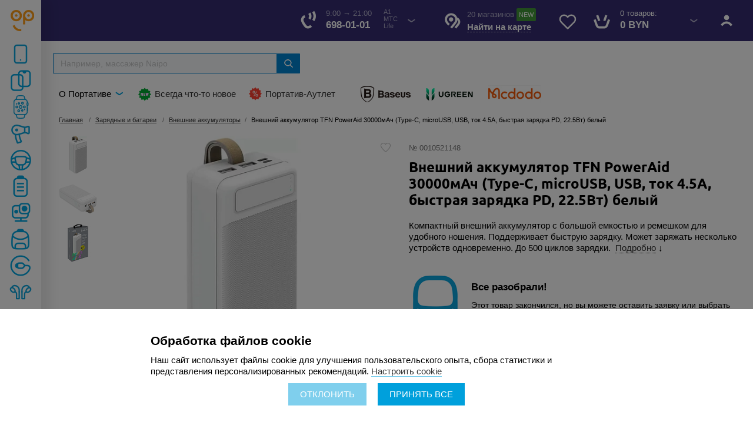

--- FILE ---
content_type: text/html; charset=UTF-8
request_url: https://portative.by/vneshnie-akkumulyatory_1/vneshniy-akkumulyator-tfn-poweraid-30000mach-hdmi-type-c-microusb-usb-tok-4-5a-bystraya-zaryadka-pd-/
body_size: 61191
content:

    <!DOCTYPE html>
    <!--[if IE 8]>
    <html class="ie ie8" lang="ru-RU"><![endif]-->
    <!--[if IE 9]>
    <html class="ie ie9" lang="ru-RU"><![endif]-->
    <!--[if (gt IE 9)|!(IE)]><!-->
    <html lang="ru">
    <!--<![endif]-->
    <head>

        <script data-skip-moving="true" src="/local/templates/2023/js/jquery-3.5.1.min.js"></script>
        <meta name="format-detection" content="telephone=no">
        <meta name="SKYPE_TOOLBAR" content="SKYPE_TOOLBAR_PARSER_COMPATIBLE">
        <meta name="yandex-verification" content="a22e5c5d252ff93b"/>
        <meta name="p:domain_verify" content="b756fa69be23b44dcf8635bbab864a1b"/>
        <meta name="google-site-verification" content="ioi6OCe_zrt8OKyfVa2DAolM2SP8dsc5P6Bntxiu5Oo"/>

        
        <meta name="viewport"
              content="width=device-width, initial-scale=1.0, minimum-scale=1.0, maximum-scale=1.0, user-scalable=no">
        <meta http-equiv="X-UA-Compatible" content="IE=edge"/>
        <title>Внешний аккумулятор TFN PowerAid 30000мАч (Type-C, microUSB, USB, ток 4.5А, быстрая зарядка PD, 22.5Вт) белый купить в Минске с ценами в рассрочку</title>
        <link rel="icon" href="/favicon.ico" type="image/x-icon">

        <link rel="apple-touch-icon-precomposed" href="/favicon.ico">
                
                <!--include ../modules/ie-->
                                                <!-- Google Tag Manager -->
            <script data-skip-moving=true>
                (function (w, d, s, l, i) {
                    w[l] = w[l] || [];
                    w[l].push({
                        'gtm.start':
                            new Date().getTime(), event: 'gtm.js'
                    });
                    var f = d.getElementsByTagName(s)[0],
                        j = d.createElement(s), dl = l != 'dataLayer' ? '&l=' + l : '';
                    j.async = true;
                    j.src =
                        'https://www.googletagmanager.com/gtm.js?id=' + i + dl;
                    f.parentNode.insertBefore(j, f);
                })(window, document, 'script', 'dataLayer', 'GTM-NT8FS7');
            </script>
            <!-- End Google Tag Manager -->

                                            <noscript>
            <link rel="stylesheet" type="text/css" href="/local/templates/2023/css/no-script.css">
        </noscript>
        <!--[if IE]>
        <link href="/local/templates/2023/css/ie-styles.css" rel="stylesheet" media="all"/> <![endif]-->

        
                            <link rel="canonical" href="/vneshnie-akkumulyatory_1/vneshniy-akkumulyator-tfn-poweraid-30000mach-hdmi-type-c-microusb-usb-tok-4-5a-bystraya-zaryadka-pd-/">
        
        <script type="text/javascript" data-skip-moving="true">
            // имя cookie для хранения источника
            // если используется другое имя, укажите его
            var cookie_name = 'deduplication_cookie';
            // число дней жизни куки
            var days_to_store = 90;
            // ожидаемое значение deduplication_cookie для Admitad
            var deduplication_cookie_value = 'admitad';
            // имя GET параметра для дедупликации
            // если у вас используется другой параметр, укажите его имя
            var channel_name = 'utm_source';
            // функция для получения источника из GET параметра
            getSourceParamFromUri = function () {
                var pattern = channel_name + '=([^&]+)';
                var re = new RegExp(pattern);
                return (re.exec(document.location.search) || [])[1] || '';
            };

            // функция для получения источника из cookie с именем cookie_name
            getSourceCookie = function () {
                var matches = document.cookie.match(new RegExp(
                    '(?:^|; )' + cookie_name.replace(/([\.$?*|{}\(\)\[\]\\\/\+^])/g, '\\$1') + '=([^;]*)'
                ));
                return matches ? decodeURIComponent(matches[1]) : undefined;
            };

            // функция для записи источника в cookie с именем cookie_name
            setSourceCookie = function () {
                var param = getSourceParamFromUri();
                if (!param) {
                    return;
                }
                var period = days_to_store * 60 * 60 * 24 * 1000;	// в секундах
                var expiresDate = new Date((period) + +new Date);
                var cookieString = cookie_name + '=' + param + '; path=/; expires=' + expiresDate.toGMTString();
                document.cookie = cookieString;
                document.cookie = cookieString + '; domain=.' + location.host;
            };

            // запись куки
            setSourceCookie();

        </script>

        <meta http-equiv="Content-Type" content="text/html; charset=UTF-8" />
<meta name="robots" content="index, follow" />
<meta name="description" content="Внешний аккумулятор TFN PowerAid 30000мАч (Type-C, microUSB, USB, ток 4.5А, быстрая зарядка PD, 22.5Вт) белый по ⭐️ ️выгодным ценам ⭐️ бесплатная и ⚡ быстрая доставка ⚡ по Минску и РБ ❗ рассрочка без переплат. ⏩ официальная гарантия!" />
<link rel="canonical" href="https://www.portative.by/vneshnie-akkumulyatory_1/vneshniy-akkumulyator-tfn-poweraid-30000mach-hdmi-type-c-microusb-usb-tok-4-5a-bystraya-zaryadka-pd-/" />
<script data-skip-moving="true">(function(w, d, n) {var cl = "bx-core";var ht = d.documentElement;var htc = ht ? ht.className : undefined;if (htc === undefined || htc.indexOf(cl) !== -1){return;}var ua = n.userAgent;if (/(iPad;)|(iPhone;)/i.test(ua)){cl += " bx-ios";}else if (/Windows/i.test(ua)){cl += ' bx-win';}else if (/Macintosh/i.test(ua)){cl += " bx-mac";}else if (/Linux/i.test(ua) && !/Android/i.test(ua)){cl += " bx-linux";}else if (/Android/i.test(ua)){cl += " bx-android";}cl += (/(ipad|iphone|android|mobile|touch)/i.test(ua) ? " bx-touch" : " bx-no-touch");cl += w.devicePixelRatio && w.devicePixelRatio >= 2? " bx-retina": " bx-no-retina";if (/AppleWebKit/.test(ua)){cl += " bx-chrome";}else if (/Opera/.test(ua)){cl += " bx-opera";}else if (/Firefox/.test(ua)){cl += " bx-firefox";}ht.className = htc ? htc + " " + cl : cl;})(window, document, navigator);</script>

<link href="/bitrix/css/concept.quiz/template_styles.css?169745240367860" type="text/css"  rel="stylesheet" />
<link href="/bitrix/css/concept.quiz/responsive.css?169745240314050" type="text/css"  rel="stylesheet" />
<link href="/bitrix/js/ui/design-tokens/dist/ui.design-tokens.css?172104925826358" type="text/css"  rel="stylesheet" />
<link href="/bitrix/js/ui/fonts/opensans/ui.font.opensans.css?16974524012555" type="text/css"  rel="stylesheet" />
<link href="/bitrix/js/main/popup/dist/main.popup.bundle.css?173886277729852" type="text/css"  rel="stylesheet" />
<link href="/local/templates/2023/components/bitrix/catalog/catalog/style.css?1697452398697" type="text/css"  rel="stylesheet" />
<link href="/local/templates/2023/components/bitrix/catalog/catalog/bitrix/catalog.element/.default/style.css?1764835315444" type="text/css"  rel="stylesheet" />
<link href="/local/templates/2023/components/bitrix/form.result.new/preorder/style.css?16974523983030" type="text/css"  rel="stylesheet" />
<link href="/local/templates/2023/components/h2o/preorder.add/element/style.css?17574210991029" type="text/css"  rel="stylesheet" />
<link href="/local/templates/2023/components/bitrix/catalog.section/detail_product_slider/style.css?169745239828868" type="text/css"  rel="stylesheet" />
<link href="/local/templates/2023/components/bitrix/catalog/catalog/bitrix/catalog.element/bottom/style.css?16974523985721" type="text/css"  rel="stylesheet" />
<link href="/local/templates/2023/components/bitrix/sale.viewed.product/view/style.css?1697452398220" type="text/css"  rel="stylesheet" />
<link href="/local/templates/2023/components/bitrix/sale.basket.basket.line/cart_header/style.css?169745239811226" type="text/css"  data-template-style="true"  rel="stylesheet" />
<link href="/bitrix/components/arturgolubev/search.title/templates/.default/style.css?175733119916585" type="text/css"  data-template-style="true"  rel="stylesheet" />
<link href="/local/templates/2023/components/bitrix/breadcrumb/breadcrumbs/style.css?1697452398585" type="text/css"  data-template-style="true"  rel="stylesheet" />
<link href="/local/templates/2023/bootstrap/css/bootstrap.min.css?1697452398121200" type="text/css"  data-template-style="true"  rel="stylesheet" />
<link href="/local/templates/2023/source/css/app_STRY.css?1707477330316099" type="text/css"  data-template-style="true"  rel="stylesheet" />
<link href="/local/templates/2023/css/sitory.bootstrap.css?173011640718871" type="text/css"  data-template-style="true"  rel="stylesheet" />
<link href="/local/templates/2023/source/css/libs/magnific-popup.min.css?16974523985792" type="text/css"  data-template-style="true"  rel="stylesheet" />
<link href="/local/templates/2023/css/styles.css?1763996065103368" type="text/css"  data-template-style="true"  rel="stylesheet" />
<link href="/local/templates/2023/css/fancybox/jquery.fancybox.min.css?169745239813743" type="text/css"  data-template-style="true"  rel="stylesheet" />
<link href="/local/templates/2023/css/fancybox/sitory.fancybox.css?16974523981427" type="text/css"  data-template-style="true"  rel="stylesheet" />
<link href="/local/templates/2023/css/owl/owl.carousel.min.css?16974523982923" type="text/css"  data-template-style="true"  rel="stylesheet" />
<link href="/local/templates/2023/css/owl/owl.carousel.without_js.css?16974523981078" type="text/css"  data-template-style="true"  rel="stylesheet" />
<link href="/local/templates/2023/css/owl/sitory.owl.css?16974523984822" type="text/css"  data-template-style="true"  rel="stylesheet" />
<link href="/bitrix/components/kuznica/banner.popup/fancybox/source/jquery.fancybox.css?16974524234895" type="text/css"  data-template-style="true"  rel="stylesheet" />
<link href="/bitrix/components/kuznica/banner.popup/fancybox/source/helpers/jquery.fancybox-buttons.css?16974524232447" type="text/css"  data-template-style="true"  rel="stylesheet" />
<link href="/bitrix/themes/.default/skyweb24.popuppro_public.css?16974524232382" type="text/css"  data-template-style="true"  rel="stylesheet" />
<link href="/local/templates/2023/styles.css?173200191217423" type="text/css"  data-template-style="true"  rel="stylesheet" />
<link href="/local/templates/2023/template_styles.css?176760259716497" type="text/css"  data-template-style="true"  rel="stylesheet" />






<meta property="og:locale" content="ru_RU" />
<meta property="og:title" content="Внешний аккумулятор TFN PowerAid 30000мАч (Type-C, microUSB, USB, ток 4.5А, быстрая зарядка PD, 22.5Вт) белый купить в Минске с ценами в рассрочку"/>
<meta property="og:type" content="article" />
<meta property="og:description" content="Внешний аккумулятор TFN PowerAid 30000мАч (Type-C, microUSB, USB, ток 4.5А, быстрая зарядка PD, 22.5Вт) белый по ⭐️ ️выгодным ценам ⭐️ бесплатная и ⚡ быстрая доставка ⚡ по Минску и РБ ❗ рассрочка без переплат. ⏩ официальная гарантия!" />
<meta property="og:image" content="http://portative.by/upload/resize_cache/iblock/bce/300_300_1/73z34zjqvrrcoymjyzel0ble9toht6t8.jpg">
<meta property="og:url" content="http://portative.by/vneshnie-akkumulyatory_1/vneshniy-akkumulyator-tfn-poweraid-30000mach-hdmi-type-c-microusb-usb-tok-4-5a-bystraya-zaryadka-pd-/" />
    </head>

<body class="ru js-off pm-close main vneshnie-akkumulyatory_1 vneshniy-akkumulyator-tfn-poweraid-30000mach-hdmi-type-c-microusb-usb-tok-4-5a-bystraya-zaryadka-pd- ">

    <!-- Google Tag Manager (noscript) -->
    <noscript>
        <iframe src="https://www.googletagmanager.com/ns.html?id=GTM-NT8FS7"
                height="0" width="0" style="display:none;visibility:hidden"></iframe>
    </noscript>
    <!-- End Google Tag Manager (noscript) -->
<div class="iPageHolder g-main">
    <header>
        <div class="iHeader">
            <div class="container-zero">
                <button type="button" class="navbar-toggle collapsed hamburger">
                    <span class="icon-bar"></span>
                    <span class="icon-bar"></span>
                    <span class="icon-bar"></span>
                </button>
                <div class="stCatalogBtn">
                    <span></span>
                    <span></span>
                    <span></span>
                    <span></span>
                    <span></span>
                    <span></span>
                    <span></span>
                    <span></span>
                    <span></span>
                </div>
                <div class="iLogo">
                    <pre style="display:none">bool(false)
</pre>
                                            <a href="/">Portative.by</a>
                                    </div>
                <div class="iIcon ic-userW UserBtn hidden-xs user-noauth">
                                            <a href="#authModal" data-toggle="modal">Войти</a>
                                    </div>

                
<div id="header_cart_ajax">
    <div class="iIcon ic-basketW BasketBtn">
        <a href="/personal/order/make/" class="hidden-lg">
            <span class="rnd">0</span>
        </a>
        <div class="item-prop visible-lg-block">
            0 товаров:        </div>
        <div class="item-descr visible-lg-block iIcon icSmall arrowDownW">
           0 BYN        </div>

                    </div>
</div>

                                    <div class="iIcon ic-favoriteW FavoriteBtn hidden-xs">
                        <a href="/personal/cart/?type=delayed" title="Избранное">
                            <svg class="favorite-icon-svg" xmlns="http://www.w3.org/2000/svg" viewBox="0 0 24 24" fill="none" stroke="currentColor" stroke-width="2" stroke-linecap="round" stroke-linejoin="round">
                                <path d="M20.84 4.61a5.5 5.5 0 0 0-7.78 0L12 5.67l-1.06-1.06a5.5 5.5 0 0 0-7.78 7.78l1.06 1.06L12 21.23l7.78-7.78 1.06-1.06a5.5 5.5 0 0 0 0-7.78z"></path>
                            </svg>
                            <span class="favorite-count" id="favorite-count-desktop" style="display:none;">0</span>
                        </a>
                    </div>

                    <div class="iIcon ic-favoriteW FavoriteMobBtn visible-xs-block">
                        <a href="/personal/cart/?type=delayed" title="Избранное">
                            <svg class="favorite-icon-svg" xmlns="http://www.w3.org/2000/svg" viewBox="0 0 24 24" fill="none" stroke="currentColor" stroke-width="2" stroke-linecap="round" stroke-linejoin="round">
                                <path d="M20.84 4.61a5.5 5.5 0 0 0-7.78 0L12 5.67l-1.06-1.06a5.5 5.5 0 0 0-7.78 7.78l1.06 1.06L12 21.23l7.78-7.78 1.06-1.06a5.5 5.5 0 0 0 0-7.78z"></path>
                            </svg>
                            <span class="favorite-count" id="favorite-count-mobile" style="display:none;">0</span>
                        </a>
                    </div>

                <div class="iIcon ic-pinW OpenMapBtn">
                    <div class="item-prop visible-lg-block"><b>20 магазинов</b> <span
                                class="iNew">New</span></div>
                    <div class="item-link">
                        <a href="#modal_cart_shop_top" class="link dash" data-toggle="modal">
                            <b>Найти на карте</b>
                        </a>
                    </div>
                </div>
                <div class="iIcon ic-recallW iHeadPhones visible-lg-block">
                    <div class="headInfo iIcon icSmall arrowDownW">
                        <div class="item-prop">9:00 → 21:00</div>
<div class="item-descr">698-01-01</div>
<div class="small-text">A1<br>МТС<br>Life</div>                    </div>
                    <div class="iDropdownList shdw">
                        <div class="iDropdownList_Head item-link">
 <a href="/about/contacts/">Контактная информация</a>
</div>
<div class="iDropdownList_Body">
	<div class="item-prop greytxt">
		 Звоните нам или пишите:
	</div>
	<div class="iPhoneList">
 <a class="ic-vel" href="tel:+375296980101">+375 29 698-01-01</a> <a class="ic-mts" href="tel:+375336980101">+375 33 698-01-01</a> <a class="ic-life" href="tel:+375256980101">+375 25 698-01-01</a>
	</div>
	<div class="item-prop greytxt">
		 Работаем:<br>
		 Ежедневно с 9:00 до 21:00<br>
	</div>
</div>
 <br>                    </div>
                </div>
            </div>
            <div class="iIcon ic-searchW SearchMobBtn visible-xs-block"><span>Search</span></div>
            <div class="iIcon ic-recallW iRecallButton visible-xs-block visible-sm-block">
                <div class="item-link">
                    <a href="tel:6980101" class="link">Позвонить</a>                </div>
            </div>
            <div class="basicSearch hidden-xs">
                <div id="result_search_ajax" class="bx-searchtitle theme-blue">
	<form action="/search/">
		<div class="bx-input-group">
			<input id="seo-search-main" placeholder="Например, массажер Naipo" type="text" name="q" value="" autocomplete="off" class="bx-form-control"/>
			<span class="bx-input-group-btn">
				<span class="bx-searchtitle-preloader view" id="result_search_ajax_preloader_item"></span>
				<span class="bx-searchtitle-clear" id="result_search_ajax_clear_item"></span>
								<button class="" type="submit" name="s"></button>
			</span>
		</div>
	</form>
	
	<!--'start_frame_cache_GLdrzS'-->			<!--'end_frame_cache_GLdrzS'--></div>

            </div>
        </div>

        <div class="iHeader-bottom visible-lg-block">
            <div class="container-fluid">
                
    <ul class="menuLinks">

	
	            <li class="iIcon icSmall arrowDownB">О Портативе                <ul class="iDropdownList shdw">
	
	

	
	        <li><a href="/about/">О Портативе</a></li>
	
	

	
	        <li><a href="/about/payment/">Оплата</a></li>
	
	

	
	        <li><a href="/about/delivery/">Доставка</a></li>
	
	

	
	        <li><a href="/about/guarantee/">Гарантия</a></li>
	
	

	
	        <li><a href="/usloviya-rassrochki/">Рассрочка и кредит</a></li>
	
	

	
	        <li><a href="/about/beznal/">Безнал</a></li>
	
	

	
	        <li><a href="/about/review/">Отзывы</a></li>
	
	

	
	        <li><a href="/about/blog/">Блог</a></li>
	
	

	
	        <li><a href="/about/contacts/">Контакты</a></li>
	
	

	
	        <li><a href="/about/buyer/">Покупателю</a></li>
	
	

	
	        <li><a href="/about/subscribe/">Портатив-клуб</a></li>
	
	

	
	        <li><a href="/about/vacancy/">Вакансии</a></li>
	
	

			</ul></li>	
	        <li class="iIcon ic-news"><a href="/novinki/">Всегда что-то новое</a></li>
	
	

	
	        <li class="iIcon ic-outlet"><a href="/rasprodazhi-i-skidki/">Портатив-Аутлет</a></li>
	
	

<li class="brand-link baseus-link">
  <a href="/brand/baseus/" title="Каталог товаров Baseus">Baseus</a>
</li>
<li class="brand-link ugreen-link">
  <a href="/brand/ugreen/" title="Каталог товаров Ugreen">Ugreen</a>
</li>
<li class="brand-link mcdodo-link">
  <a href="/brand/mcdodo/" title="Каталог товаров McDodo">McDodo</a>
</li>

</ul>
                                

            </div>
        </div>
    </header>

    <div class="mainMenuMobSection">

        <div class="iClose mainMenu_close">Close</div>
        <div class="container-zero mainMenuMobile">
            <div class="iLogo logoFull">
                                    <a href="/">Portative.by</a>
                            </div>

            <ul class="iMainMenuMobile">
                                    <li class="link-cabinet visible-xs-block user-noauth">
                        <a href="#authModal" data-toggle="modal">Войти</a>
                    </li>
                
                <li class="mobMenuCatalog">
                    
    <ul class="roubricsMobile">

        <li id="catMobileMenuList" class="container-zero rubcsMobileAccordion">
            <ul class="iCatMenuMobile">
                                    <li class="iIcon ic-mobile">
                                                    <b data-href="/catalog/mobilnaya-tekhnika/">Мобильная техника                                                            </b>
                            <ul class="lvl2">
            <li>
                            <span>Ноутбуки                                                            </span>
                <ul class="lvl3">
                                            <li>
                            <a href="/catalog/mobilnaya-tekhnika/noutbuki/apple-macbook/">
                                Apple MacBook                                                            </a>
                        </li>
                                                <li>
                            <a href="/catalog/mobilnaya-tekhnika/noutbuki/drugie-noutbuki/">
                                Другие ноутбуки                                                            </a>
                        </li>
                                                <li>
                            <a href="/catalog/mobilnaya-tekhnika/noutbuki/noutbuki-asus/">
                                Ноутбуки Asus                                                            </a>
                        </li>
                                                <li>
                            <a href="/catalog/mobilnaya-tekhnika/noutbuki/noutbuki-honor/">
                                Ноутбуки Honor                                                            </a>
                        </li>
                                                <li>
                            <a href="/catalog/mobilnaya-tekhnika/noutbuki/noutbuki-huawei/">
                                Ноутбуки Huawei                                                            </a>
                        </li>
                                                <li>
                            <a href="/catalog/mobilnaya-tekhnika/noutbuki/noutbuki-lenovo/">
                                Ноутбуки Lenovo                                                            </a>
                        </li>
                                                <li>
                            <a href="/catalog/mobilnaya-tekhnika/noutbuki/noutbuki-msi/">
                                Ноутбуки MSI                                                            </a>
                        </li>
                                                <li>
                            <a href="/catalog/mobilnaya-tekhnika/noutbuki/noutbuki-tecno/">
                                Ноутбуки Tecno                                                            </a>
                        </li>
                                                <li>
                            <a href="/catalog/mobilnaya-tekhnika/noutbuki/noutbuki-xiaomi/">
                                Ноутбуки Xiaomi                                                            </a>
                        </li>
                                        </ul>
                        </li>
                <li>
                            <span>Планшеты                                                            </span>
                <ul class="lvl3">
                                            <li>
                            <a href="/catalog/mobilnaya-tekhnika/planshety/apple-ipad/">
                                Apple iPad                                                            </a>
                        </li>
                                                <li>
                            <a href="/catalog/mobilnaya-tekhnika/planshety/drugie-planshety/">
                                Другие планшеты                                                            </a>
                        </li>
                                                <li>
                            <a href="/catalog/mobilnaya-tekhnika/planshety/planshety-blackview/">
                                Планшеты Blackview                                                            </a>
                        </li>
                                                <li>
                            <a href="/catalog/mobilnaya-tekhnika/planshety/planshety-honor/">
                                Планшеты Honor                                                            </a>
                        </li>
                                                <li>
                            <a href="/catalog/mobilnaya-tekhnika/planshety/planshety-huawei/">
                                Планшеты Huawei                                                            </a>
                        </li>
                                                <li>
                            <a href="/catalog/mobilnaya-tekhnika/planshety/planshety-samsung/">
                                Планшеты Samsung                                                            </a>
                        </li>
                                                <li>
                            <a href="/catalog/mobilnaya-tekhnika/planshety/planshety-teclast/">
                                Планшеты Teclast                                                            </a>
                        </li>
                                                <li>
                            <a href="/catalog/mobilnaya-tekhnika/planshety/planshety-xiaomi/">
                                Планшеты Xiaomi                                                            </a>
                        </li>
                                        </ul>
                        </li>
                <li>
                            <span>Смартфоны                                                            </span>
                <ul class="lvl3">
                                            <li>
                            <a href="/catalog/mobilnaya-tekhnika/smartfony/apple-iphone/">
                                Apple iPhone                                                            </a>
                        </li>
                                                <li>
                            <a href="/catalog/mobilnaya-tekhnika/smartfony/drugie-smartfony/">
                                Другие смартфоны                                                            </a>
                        </li>
                                                <li>
                            <a href="/catalog/mobilnaya-tekhnika/smartfony/smartfony-honor/">
                                Смартфоны Honor                                                            </a>
                        </li>
                                                <li>
                            <a href="/catalog/mobilnaya-tekhnika/smartfony/smartfony-huawei/">
                                Смартфоны Huawei                                                            </a>
                        </li>
                                                <li>
                            <a href="/catalog/mobilnaya-tekhnika/smartfony/smartphoni-infinix/">
                                Смартфоны Infinix                                                            </a>
                        </li>
                                                <li>
                            <a href="/catalog/mobilnaya-tekhnika/smartfony/smartphoni-poco/">
                                Смартфоны Poco                                                            </a>
                        </li>
                                                <li>
                            <a href="/catalog/mobilnaya-tekhnika/smartfony/smartfony-realme/">
                                Смартфоны Realme                                                            </a>
                        </li>
                                                <li>
                            <a href="/catalog/mobilnaya-tekhnika/smartfony/smartfony-samsung/">
                                Смартфоны Samsung                                                            </a>
                        </li>
                                                <li>
                            <a href="/catalog/mobilnaya-tekhnika/smartfony/smartfony-xiaomi/">
                                Смартфоны Xiaomi                                                            </a>
                        </li>
                                        </ul>
                        </li>
            </ul>

                                            </li>
                                        <li class="iIcon ic-glass">
                                                    <b data-href="/catalog/zashchitnye-stekla-i-plenki/">Защитные стекла и пленки                                                            </b>
                            <ul class="lvl2">
            <li>
                            <span>Стекла для телефонов                                                            </span>
                <ul class="lvl3">
                                            <li>
                            <a href="/catalog/zashchitnye-stekla-i-plenki/stekla-dlya-telefonov/stekla-dlya-honor/">
                                Стекла для Honor                                                            </a>
                        </li>
                                                <li>
                            <a href="/catalog/zashchitnye-stekla-i-plenki/stekla-dlya-telefonov/stekla-dlya-huawei/">
                                Стекла для Huawei                                                            </a>
                        </li>
                                                <li>
                            <a href="/catalog/zashchitnye-stekla-i-plenki/stekla-dlya-telefonov/stekla-dlya-iphone/">
                                Стекла для iPhone                                                            </a>
                        </li>
                                                <li>
                            <a href="/catalog/zashchitnye-stekla-i-plenki/stekla-dlya-telefonov/stekla-dlya-realme/">
                                Стекла для Realme                                                            </a>
                        </li>
                                                <li>
                            <a href="/catalog/zashchitnye-stekla-i-plenki/stekla-dlya-telefonov/stekla-dlya-samsung/">
                                Стекла для Samsung                                                            </a>
                        </li>
                                                <li>
                            <a href="/catalog/zashchitnye-stekla-i-plenki/stekla-dlya-telefonov/stekla-dlya-xiaomi/">
                                Стекла для Xiaomi                                                            </a>
                        </li>
                                                <li>
                            <a href="/catalog/zashchitnye-stekla-i-plenki/stekla-dlya-telefonov/stekla-dlya-drugikh-telefonov/">
                                Стекла для других телефонов                                                            </a>
                        </li>
                                        </ul>
                        </li>
            </ul>

                                            </li>
                                        <li class="iIcon ic-tsport">
                                                    <b data-href="/catalog/sport-i-transport/">Спорт и транспорт                                                            </b>
                            <ul class="lvl2">
            <li>
                            <span>Смарт часы                                                            </span>
                <ul class="lvl3">
                                            <li>
                            <a href="/catalog/sport-i-transport/smart-chasy-i-fitnes-braslety/apple-watch/">
                                Apple Watch                                                            </a>
                        </li>
                                                <li>
                            <a href="/catalog/sport-i-transport/smart-chasy-i-fitnes-braslety/aksessuary-dlya-chasov-i-brasletov/">
                                Аксессуары для часов и браслетов                                                            </a>
                        </li>
                                                <li>
                            <a href="/catalog/sport-i-transport/smart-chasy-i-fitnes-braslety/detskie-gps-chasy/">
                                Детские GPS часы                                                            </a>
                        </li>
                                                <li>
                            <a href="/catalog/sport-i-transport/smart-chasy-i-fitnes-braslety/smart-chasy-amazfit/">
                                Смарт часы Amazfit                                                            </a>
                        </li>
                                                <li>
                            <a href="/catalog/sport-i-transport/smart-chasy-i-fitnes-braslety/smart-chasy-canyon/">
                                Смарт часы Canyon                                                            </a>
                        </li>
                                                <li>
                            <a href="/catalog/sport-i-transport/smart-chasy-i-fitnes-braslety/smart-chasy-elari/">
                                Смарт часы Elari                                                            </a>
                        </li>
                                                <li>
                            <a href="/catalog/sport-i-transport/smart-chasy-i-fitnes-braslety/smart-chasy-haylou/">
                                Смарт часы Haylou                                                            </a>
                        </li>
                                                <li>
                            <a href="/catalog/sport-i-transport/smart-chasy-i-fitnes-braslety/smart-chasy-honor/">
                                Смарт часы Honor                                                            </a>
                        </li>
                                                <li>
                            <a href="/catalog/sport-i-transport/smart-chasy-i-fitnes-braslety/smart-chasy-huawei/">
                                Смарт часы Huawei                                                            </a>
                        </li>
                                                <li>
                            <a href="/catalog/sport-i-transport/smart-chasy-i-fitnes-braslety/smart-chasy-qcy/">
                                Смарт часы QCY                                                            </a>
                        </li>
                                                <li>
                            <a href="/catalog/sport-i-transport/smart-chasy-i-fitnes-braslety/smart-chasy-samsung/">
                                Смарт часы Samsung                                                            </a>
                        </li>
                                                <li>
                            <a href="/catalog/sport-i-transport/smart-chasy-i-fitnes-braslety/smart-chasy-xiaomi/">
                                Смарт часы Xiaomi                                                            </a>
                        </li>
                                                <li>
                            <a href="/catalog/sport-i-transport/smart-chasy-i-fitnes-braslety/umnye-chasy-i-fitnes-braslety/">
                                Умные часы и фитнес-браслеты                                                            </a>
                        </li>
                                        </ul>
                        </li>
                <li>
                            <span>Спортивные аксессуары                                                            </span>
                <ul class="lvl3">
                                            <li>
                            <a href="/catalog/sport-i-transport/sportivnye-aksessuary/chekhly-dlya-bega/">
                                Чехлы для бега                                                            </a>
                        </li>
                                        </ul>
                        </li>
                <li>
                            <span>Электросамокаты и электроскутеры                                                            </span>
                <ul class="lvl3">
                                            <li>
                            <a href="/catalog/sport-i-transport/elektrosamokaty-i-elektroskutery/electrovelosipedi/">
                                Электровелосипеды                                                            </a>
                        </li>
                                                <li>
                            <a href="/catalog/sport-i-transport/elektrosamokaty-i-elektroskutery/elektrosamokaty/">
                                Электросамокаты                                                            </a>
                        </li>
                                                <li>
                            <a href="/catalog/sport-i-transport/elektrosamokaty-i-elektroskutery/elektroskutery/">
                                Электроскутеры                                                            </a>
                        </li>
                                        </ul>
                        </li>
            </ul>

                                            </li>
                                        <li class="iIcon ic-health">
                                                    <b data-href="/catalog/krasota-i-zdorove/">Красота и здоровье                                                            </b>
                            <ul class="lvl2">
            <li>
                            <span>Гаджеты для волос                                                            </span>
                <ul class="lvl3">
                                            <li>
                            <a href="/catalog/krasota-i-zdorove/gadzhety-dlya-volos/vipryamiteli/">
                                Выпрямители                                                            </a>
                        </li>
                                                <li>
                            <a href="/catalog/krasota-i-zdorove/gadzhety-dlya-volos/mashinki-dlya-strizhki-volos/">
                                Машинки для стрижки волос                                                            </a>
                        </li>
                                                <li>
                            <a href="/catalog/krasota-i-zdorove/gadzhety-dlya-volos/stayileri/">
                                Стайлеры                                                            </a>
                        </li>
                                                <li>
                            <a href="/catalog/krasota-i-zdorove/gadzhety-dlya-volos/trimmery/">
                                Триммеры и бритвы                                                            </a>
                        </li>
                                                <li>
                            <a href="/catalog/krasota-i-zdorove/gadzhety-dlya-volos/feny/">
                                Фены и стайлеры                                                            </a>
                        </li>
                                                <li>
                            <a href="/catalog/krasota-i-zdorove/gadzhety-dlya-volos/feni-i-stayileri-coshare/">
                                Фены и стайлеры Coshare                                                            </a>
                        </li>
                                                <li>
                            <a href="/catalog/krasota-i-zdorove/gadzhety-dlya-volos/feni-i-stayileri-dreame/">
                                Фены и стайлеры Dreame                                                            </a>
                        </li>
                                                <li>
                            <a href="/catalog/krasota-i-zdorove/gadzhety-dlya-volos/feni-i-stayileri-philips/">
                                Фены и стайлеры Philips                                                            </a>
                        </li>
                                                <li>
                            <a href="/catalog/krasota-i-zdorove/gadzhety-dlya-volos/feni-i-stayileri-xiaomi/">
                                Фены и стайлеры Xiaomi                                                            </a>
                        </li>
                                                <li>
                            <a href="/catalog/krasota-i-zdorove/gadzhety-dlya-volos/electrobritvi/">
                                Электробритвы                                                            </a>
                        </li>
                                        </ul>
                        </li>
                <li>
                            <span>Гаджеты для здоровья                                                            </span>
                <ul class="lvl3">
                                            <li>
                            <a href="/catalog/krasota-i-zdorove/krasota-i-zdorove/massazhery/">
                                Массажеры                                                            </a>
                        </li>
                                                <li>
                            <a href="/catalog/krasota-i-zdorove/krasota-i-zdorove/umnye-vesy/">
                                Умные весы                                                            </a>
                        </li>
                                        </ul>
                        </li>
                <li>
                            <span>Здоровый климат дома                                                            </span>
                <ul class="lvl3">
                                            <li>
                            <a href="/catalog/krasota-i-zdorove/zdorovyy-klimat-doma/portativnye-ventilyatory/">
                                Вентиляторы                                                            </a>
                        </li>
                                                <li>
                            <a href="/catalog/krasota-i-zdorove/zdorovyy-klimat-doma/obogrevateli-i-konvektory/">
                                Обогреватели и конвекторы                                                            </a>
                        </li>
                                                <li>
                            <a href="/catalog/krasota-i-zdorove/zdorovyy-klimat-doma/uvlazhniteli-vozdukha/">
                                Увлажнители воздуха                                                            </a>
                        </li>
                                        </ul>
                        </li>
                <li>
                            <span>Термосы и бутылки                                                            </span>
                <ul class="lvl3">
                                            <li>
                            <a href="/catalog/krasota-i-zdorove/pitanie/butylki-dlya-vody/">
                                Бутылки для воды                                                            </a>
                        </li>
                                                <li>
                            <a href="/catalog/krasota-i-zdorove/pitanie/termokruzhki/">
                                Термокружки                                                            </a>
                        </li>
                                                <li>
                            <a href="/catalog/krasota-i-zdorove/pitanie/termosy/">
                                Термосы                                                            </a>
                        </li>
                                        </ul>
                        </li>
            </ul>

                                            </li>
                                        <li class="iIcon ic-auto">
                                                    <b data-href="/catalog/avtogadzhety/">Автогаджеты                                                            </b>
                            <ul class="lvl2">
            <li>
                            <span>Аксессуары в машину                                                            </span>
                <ul class="lvl3">
                                            <li>
                            <a href="/catalog/avtogadzhety/aksessuary/avtovizitki/">
                                Автовизитки                                                            </a>
                        </li>
                                                <li>
                            <a href="/catalog/avtogadzhety/aksessuary/dlya-zashchity-sideniy/">
                                Для защиты сидений                                                            </a>
                        </li>
                                                <li>
                            <a href="/catalog/avtogadzhety/aksessuary/dlya-poryadka-v-mashine/">
                                Для порядка в машине                                                            </a>
                        </li>
                                                <li>
                            <a href="/catalog/avtogadzhety/aksessuary/interesnye-melochi/">
                                Полезные мелочи                                                            </a>
                        </li>
                                        </ul>
                        </li>
                <li>
                            <span>Гаджеты для машины                                                            </span>
                <ul class="lvl3">
                                            <li>
                            <a href="/catalog/avtogadzhety/gadzhety-dlya-mashiny/avtokholodilniki/">
                                Автохолодильники                                                            </a>
                        </li>
                                                <li>
                            <a href="/catalog/avtogadzhety/gadzhety-dlya-mashiny/nasosy_i_kompressory/">
                                Насосы и компрессоры                                                            </a>
                        </li>
                                                <li>
                            <a href="/catalog/avtogadzhety/gadzhety-dlya-mashiny/pylesosy/">
                                Пылесосы                                                            </a>
                        </li>
                                        </ul>
                        </li>
                <li>
                            <span>Держатели в машину                                                            </span>
                <ul class="lvl3">
                                            <li>
                            <a href="/catalog/avtogadzhety/derzhateli_1/derzhateli-v-reshetku/">
                                Держатели в решетку                                                            </a>
                        </li>
                                                <li>
                            <a href="/catalog/avtogadzhety/derzhateli_1/derzhateli-v-slot-cd/">
                                Держатели в слот CD                                                            </a>
                        </li>
                                                <li>
                            <a href="/catalog/avtogadzhety/derzhateli_1/derzhateli-na-podgolovnik/">
                                Держатели на подголовник                                                            </a>
                        </li>
                                                <li>
                            <a href="/catalog/avtogadzhety/derzhateli_1/derzhateli-na-panel/">
                                Держатели на стекло или панель                                                            </a>
                        </li>
                                                <li>
                            <a href="/catalog/avtogadzhety/derzhateli_1/magnitnye-derzhateli-v-mashinu/">
                                Магнитные держатели в машину                                                            </a>
                        </li>
                                        </ul>
                        </li>
                <li>
                            <span>Электроника для авто                                                            </span>
                <ul class="lvl3">
                                            <li>
                            <a href="/catalog/avtogadzhety/elektronika/bluetooth-garnitury/">
                                Bluetooth гарнитуры                                                            </a>
                        </li>
                                                <li>
                            <a href="/catalog/avtogadzhety/elektronika/zaryadnye-ustroystva/">
                                Автомобильные зарядные устройства                                                            </a>
                        </li>
                                                <li>
                            <a href="/catalog/avtogadzhety/elektronika/videoregistratory/">
                                Видеорегистраторы                                                            </a>
                        </li>
                                                <li>
                            <a href="/catalog/avtogadzhety/elektronika/modulyatory-i-kabeli-aux/">
                                Модуляторы и ресиверы                                                            </a>
                        </li>
                                        </ul>
                        </li>
            </ul>

                                            </li>
                                        <li class="iIcon ic-bat">
                                                    <b data-href="/catalog/zaryadnye-i-batarei/">Зарядные и батареи                                                            </b>
                            <ul class="lvl2">
            <li>
                            <span>USB кабели для зарядки                                                            </span>
                <ul class="lvl3">
                                            <li>
                            <a href="/catalog/zaryadnye-i-batarei/usb-kabeli-dlya-zaryadki/kabeli-2-v-1_1/">
                                Кабели 3-в-1                                                            </a>
                        </li>
                                                <li>
                            <a href="/catalog/zaryadnye-i-batarei/usb-kabeli-dlya-zaryadki/kabeli-apple-lightning_1/">
                                Кабели Apple Lightning                                                            </a>
                        </li>
                                                <li>
                            <a href="/catalog/zaryadnye-i-batarei/usb-kabeli-dlya-zaryadki/kabeli-microusb_1/">
                                Кабели MicroUSB                                                            </a>
                        </li>
                                                <li>
                            <a href="/catalog/zaryadnye-i-batarei/usb-kabeli-dlya-zaryadki/kabeli-usb-3-1-type-c_1/">
                                Кабели Type-C                                                            </a>
                        </li>
                                        </ul>
                        </li>
                <li>
                            <span>Батарейки и аккумуляторы                                                            </span>
                <ul class="lvl3">
                                            <li>
                            <a href="/catalog/zaryadnye-i-batarei/bytovye-akkumulyatory/batareyki/">
                                Батарейки                                                            </a>
                        </li>
                                                <li>
                            <a href="/catalog/zaryadnye-i-batarei/bytovye-akkumulyatory/dlya-bytovykh-akkumulyatorov/">
                                Зарядные для аккумуляторов                                                            </a>
                        </li>
                                        </ul>
                        </li>
                <li>
                            <span>Внешние аккумуляторы                                                            </span>
                <ul class="lvl3">
                                            <li>
                            <a href="/catalog/zaryadnye-i-batarei/vneshnie-akkumulyatory_1/vneshniye-akkumulyatory-baseus/">
                                Внешние аккумуляторы Baseus                                                            </a>
                        </li>
                                                <li>
                            <a href="/catalog/zaryadnye-i-batarei/vneshnie-akkumulyatory_1/vneshniye-akkumulyatory-mcdodo/">
                                Внешние аккумуляторы McDodo                                                            </a>
                        </li>
                                                <li>
                            <a href="/catalog/zaryadnye-i-batarei/vneshnie-akkumulyatory_1/vneshniye-akkumulyatory-powerbank/">
                                Внешние аккумуляторы PowerBank                                                            </a>
                        </li>
                                                <li>
                            <a href="/catalog/zaryadnye-i-batarei/vneshnie-akkumulyatory_1/vneshniye-akkumulyatory-vlp/">
                                Внешние аккумуляторы VLP                                                            </a>
                        </li>
                                                <li>
                            <a href="/catalog/zaryadnye-i-batarei/vneshnie-akkumulyatory_1/vneshniye-akkumulyatory-xiaomi/">
                                Внешние аккумуляторы Xiaomi                                                            </a>
                        </li>
                                        </ul>
                        </li>
                <li>
                            <span>Зарядные устройства                                                            </span>
                <ul class="lvl3">
                                            <li>
                            <a href="/catalog/zaryadnye-i-batarei/zaryadnye-ustroystva_1/avtomobilnye-zaryadnye/">
                                Автомобильные зарядные                                                            </a>
                        </li>
                                                <li>
                            <a href="/catalog/zaryadnye-i-batarei/zaryadnye-ustroystva_1/besprovodnye-zaryadnye/">
                                Беспроводные зарядные                                                            </a>
                        </li>
                                                <li>
                            <a href="/catalog/zaryadnye-i-batarei/zaryadnye-ustroystva_1/besprovodnye-zaryadnye-magsafe/">
                                Беспроводные зарядные MagSafe                                                            </a>
                        </li>
                                                <li>
                            <a href="/catalog/zaryadnye-i-batarei/zaryadnye-ustroystva_1/evroperekhodniki-i-setevye-filtry/">
                                Европереходники и сетевые фильтры                                                            </a>
                        </li>
                                                <li>
                            <a href="/catalog/zaryadnye-i-batarei/zaryadnye-ustroystva_1/zaryadki-dlya-chasov-i-brasletov/">
                                Зарядки для часов и браслетов                                                            </a>
                        </li>
                                                <li>
                            <a href="/catalog/zaryadnye-i-batarei/zaryadnye-ustroystva_1/setevye-adaptery/">
                                Сетевые адаптеры                                                            </a>
                        </li>
                                        </ul>
                        </li>
            </ul>

                                            </li>
                                        <li class="iIcon ic-camera">
                                                    <b data-href="/catalog/geyming-i-bloging/">Гейминг и блогинг                                                            </b>
                            <ul class="lvl2">
            <li>
                            <span>Instax Fujifilm                                                            </span>
                <ul class="lvl3">
                                            <li>
                            <a href="/catalog/geyming-i-bloging/instax-fujifilm/kartridzhi-s-fotoplenkoy-instax/">
                                Картриджи с фотопленкой Instax                                                            </a>
                        </li>
                                                <li>
                            <a href="/catalog/geyming-i-bloging/instax-fujifilm/printery-instax/">
                                Принтеры Instax                                                            </a>
                        </li>
                                                <li>
                            <a href="/catalog/geyming-i-bloging/instax-fujifilm/fotoapparaty-instax/">
                                Фотоаппараты Instax                                                            </a>
                        </li>
                                        </ul>
                        </li>
                <li>
                            <span>Гейминг                                                            </span>
                <ul class="lvl3">
                                            <li>
                            <a href="/catalog/geyming-i-bloging/geyming/virtualnaya-realnost/">
                                Виртуальная реальность                                                            </a>
                        </li>
                                                <li>
                            <a href="/catalog/geyming-i-bloging/geyming/igrovye-klaviatury/">
                                Игровые клавиатуры                                                            </a>
                        </li>
                                                <li>
                            <a href="/catalog/geyming-i-bloging/geyming/igrovye-kovriki/">
                                Игровые коврики                                                            </a>
                        </li>
                                                <li>
                            <a href="/catalog/geyming-i-bloging/geyming/igrovye-konsoli-i-xbox/">
                                Игровые консоли                                                            </a>
                        </li>
                                                <li>
                            <a href="/catalog/geyming-i-bloging/geyming/triggery-i-dzhoystiki/">
                                Игровые контроллеры                                                            </a>
                        </li>
                                                <li>
                            <a href="/catalog/geyming-i-bloging/geyming/igroviye-kresla/">
                                Игровые кресла                                                            </a>
                        </li>
                                                <li>
                            <a href="/catalog/geyming-i-bloging/geyming/igrovye-myshi/">
                                Игровые мыши                                                            </a>
                        </li>
                                                <li>
                            <a href="/catalog/geyming-i-bloging/geyming/igrovye-naushniki/">
                                Игровые наушники                                                            </a>
                        </li>
                                                <li>
                            <a href="/catalog/geyming-i-bloging/geyming/monitory/">
                                Мониторы                                                            </a>
                        </li>
                                        </ul>
                        </li>
                <li>
                            <span>Звук                                                            </span>
                <ul class="lvl3">
                                            <li>
                            <a href="/catalog/geyming-i-bloging/zvuk/mikrofony-studiynye/">
                                Микрофоны для стриминга                                                            </a>
                        </li>
                                                <li>
                            <a href="/catalog/geyming-i-bloging/zvuk/petlichnye_mikrofony/">
                                Петличные микрофоны                                                            </a>
                        </li>
                                        </ul>
                        </li>
                <li>
                                <a href="/catalog/geyming-i-bloging/koltsevye-lampy/">Кольцевые лампы                                            </a>
                            </li>
                <li>
                            <span>Съемка                                                            </span>
                <ul class="lvl3">
                                            <li>
                            <a href="/catalog/geyming-i-bloging/semka/zazhimy-i-derzhateli/">
                                Зажимы и держатели                                                            </a>
                        </li>
                                                <li>
                            <a href="/catalog/geyming-i-bloging/semka/obektivy-dlya-telefona/">
                                Объективы для телефона                                                            </a>
                        </li>
                                                <li>
                            <a href="/catalog/geyming-i-bloging/semka/selfi-palki/">
                                Селфи палки                                                            </a>
                        </li>
                                                <li>
                            <a href="/catalog/geyming-i-bloging/semka/stabilizatory/">
                                Стабилизаторы                                                            </a>
                        </li>
                                                <li>
                            <a href="/catalog/geyming-i-bloging/semka/shtativy-dlya-telefona/">
                                Штативы                                                            </a>
                        </li>
                                        </ul>
                        </li>
                <li>
                                <a href="/catalog/geyming-i-bloging/ekshen-kamery/">Экшн-камеры                                            </a>
                            </li>
            </ul>

                                            </li>
                                        <li class="iIcon ic-bag">
                                                    <b data-href="/catalog/chekhly-ryukzaki-i-sumki/">Чехлы, рюкзаки и сумки                                                            </b>
                            <ul class="lvl2">
            <li>
                            <span>Сумки и рюкзаки                                                            </span>
                <ul class="lvl3">
                                            <li>
                            <a href="/catalog/chekhly-ryukzaki-i-sumki/sumki-i-ryukzaki/detskie-ryukzaki/">
                                Детские рюкзаки                                                            </a>
                        </li>
                                                <li>
                            <a href="/catalog/chekhly-ryukzaki-i-sumki/sumki-i-ryukzaki/poyasnye-sumki/">
                                Поясные сумки                                                            </a>
                        </li>
                                                <li>
                            <a href="/catalog/chekhly-ryukzaki-i-sumki/sumki-i-ryukzaki/ryukzaki/">
                                Рюкзаки                                                            </a>
                        </li>
                                                <li>
                            <a href="/catalog/chekhly-ryukzaki-i-sumki/sumki-i-ryukzaki/sumki-dlya-noutbukov/">
                                Сумки для ноутбуков                                                            </a>
                        </li>
                                                <li>
                            <a href="/catalog/chekhly-ryukzaki-i-sumki/sumki-i-ryukzaki/sumki_kholodilniki/">
                                Сумки-холодильники                                                            </a>
                        </li>
                                                <li>
                            <a href="/catalog/chekhly-ryukzaki-i-sumki/sumki-i-ryukzaki/sumochki-organayzery/">
                                Сумочки-органайзеры                                                            </a>
                        </li>
                                        </ul>
                        </li>
                <li>
                            <span>Чехлы                                                            </span>
                <ul class="lvl3">
                                            <li>
                            <a href="/catalog/chekhly-ryukzaki-i-sumki/chekhly/vodonepronitsaemye-chekhly/">
                                Водонепроницаемые чехлы                                                            </a>
                        </li>
                                                <li>
                            <a href="/catalog/chekhly-ryukzaki-i-sumki/chekhly/chekhly-dlya-noutbukov/">
                                Чехлы для ноутбуков                                                            </a>
                        </li>
                                                <li>
                            <a href="/catalog/chekhly-ryukzaki-i-sumki/chekhly/chekhly-dlya-planshetov/">
                                Чехлы для планшетов                                                            </a>
                        </li>
                                                <li>
                            <a href="/catalog/chekhly-ryukzaki-i-sumki/chekhly/chekhly-dlya-elektronnykh-knig/">
                                Чехлы для электронных книг                                                            </a>
                        </li>
                                        </ul>
                        </li>
                <li>
                            <span>Чехлы для телефонов                                                            </span>
                <ul class="lvl3">
                                            <li>
                            <a href="/catalog/chekhly-ryukzaki-i-sumki/chekhly-po-brendam/chekhly_dlya_apple/">
                                Чехлы для Apple iPhone                                                            </a>
                        </li>
                                                <li>
                            <a href="/catalog/chekhly-ryukzaki-i-sumki/chekhly-po-brendam/chekhly_dlya_honor/">
                                Чехлы для Honor                                                            </a>
                        </li>
                                                <li>
                            <a href="/catalog/chekhly-ryukzaki-i-sumki/chekhly-po-brendam/chekhly_dlya_huawei/">
                                Чехлы для Huawei                                                            </a>
                        </li>
                                                <li>
                            <a href="/catalog/chekhly-ryukzaki-i-sumki/chekhly-po-brendam/chekhly-dlya-infinix/">
                                Чехлы для Infinix                                                            </a>
                        </li>
                                                <li>
                            <a href="/catalog/chekhly-ryukzaki-i-sumki/chekhly-po-brendam/chekhly-dlya-poco/">
                                Чехлы для Poco                                                            </a>
                        </li>
                                                <li>
                            <a href="/catalog/chekhly-ryukzaki-i-sumki/chekhly-po-brendam/chekhly-dlya-realme/">
                                Чехлы для Realme                                                            </a>
                        </li>
                                                <li>
                            <a href="/catalog/chekhly-ryukzaki-i-sumki/chekhly-po-brendam/chekhly_dlya_samsung/">
                                Чехлы для Samsung                                                            </a>
                        </li>
                                                <li>
                            <a href="/catalog/chekhly-ryukzaki-i-sumki/chekhly-po-brendam/chekhly_dlya_xiaomi/">
                                Чехлы для Xiaomi                                                            </a>
                        </li>
                                                <li>
                            <a href="/catalog/chekhly-ryukzaki-i-sumki/chekhly-po-brendam/chekhly_dlya_drugikh_brendov/">
                                Чехлы для других брендов                                                            </a>
                        </li>
                                        </ul>
                        </li>
            </ul>

                                            </li>
                                        <li class="iIcon ic-cabel">
                                                    <b data-href="/catalog/aksessuary/">Аксессуары                                                            </b>
                            <ul class="lvl2">
            <li>
                            <span>Аксессуары Type-C                                                            </span>
                <ul class="lvl3">
                                            <li>
                            <a href="/catalog/aksessuary/aksessuary-type-c/type-c-perekhodniki/">
                                Type-C переходники                                                            </a>
                        </li>
                                                <li>
                            <a href="/catalog/aksessuary/aksessuary-type-c/khaby-type-c/">
                                Type-C хабы и картридеры                                                            </a>
                        </li>
                                        </ul>
                        </li>
                <li>
                                <a href="/catalog/aksessuary/brelki-i-melochi/">Брелоки и мелочи                                            </a>
                            </li>
                <li>
                            <span>Для ноутбуков и ПК                                                            </span>
                <ul class="lvl3">
                                            <li>
                            <a href="/catalog/aksessuary/dlya-noutbukov-i-pk/usb-fleshki/">
                                USB флешки                                                            </a>
                        </li>
                                                <li>
                            <a href="/catalog/aksessuary/dlya-noutbukov-i-pk/usb-khaby-i-kartridery/">
                                USB хабы и Картридеры                                                            </a>
                        </li>
                                                <li>
                            <a href="/catalog/aksessuary/dlya-noutbukov-i-pk/wi-fi-i-bluetooth/">
                                Wi-Fi и Bluetooth                                                            </a>
                        </li>
                                                <li>
                            <a href="/catalog/aksessuary/dlya-noutbukov-i-pk/veb-kamery/">
                                Веб-камеры и микрофоны                                                            </a>
                        </li>
                                                <li>
                            <a href="/catalog/aksessuary/dlya-noutbukov-i-pk/zhestkie-diski/">
                                Внешние накопители                                                            </a>
                        </li>
                                                <li>
                            <a href="/catalog/aksessuary/dlya-noutbukov-i-pk/klaviatury-i-pulty/">
                                Клавиатуры                                                            </a>
                        </li>
                                                <li>
                            <a href="/catalog/aksessuary/dlya-noutbukov-i-pk/kovriki/">
                                Коврики                                                            </a>
                        </li>
                                                <li>
                            <a href="/catalog/aksessuary/dlya-noutbukov-i-pk/kompyuternye-kabeli/">
                                Компьютерные кабели                                                            </a>
                        </li>
                                                <li>
                            <a href="/catalog/aksessuary/dlya-noutbukov-i-pk/myshki/">
                                Мышки                                                            </a>
                        </li>
                                                <li>
                            <a href="/catalog/aksessuary/dlya-noutbukov-i-pk/nakladki-na-klaviaturu/">
                                Наклейки на клавиатуру                                                            </a>
                        </li>
                                                <li>
                            <a href="/catalog/aksessuary/dlya-noutbukov-i-pk/podstavki-dlya-noutbukov/">
                                Подставки для ноутбуков                                                            </a>
                        </li>
                                                <li>
                            <a href="/catalog/aksessuary/dlya-noutbukov-i-pk/chistyashchie-sredstva/">
                                Чистящие средства                                                            </a>
                        </li>
                                        </ul>
                        </li>
                <li>
                            <span>Для телефонов и планшетов                                                            </span>
                <ul class="lvl3">
                                            <li>
                            <a href="/catalog/aksessuary/dlya-telefonov_3/karty-pamyati/">
                                Карты памяти Micro                                                            </a>
                        </li>
                                                <li>
                            <a href="/catalog/aksessuary/dlya-telefonov_3/drugie-usb-kabeli/">
                                Переходники                                                            </a>
                        </li>
                                                <li>
                            <a href="/catalog/aksessuary/dlya-telefonov_3/podstavki-dlya-planshetov/">
                                Подставки для планшетов                                                            </a>
                        </li>
                                                <li>
                            <a href="/catalog/aksessuary/dlya-telefonov_3/dok-stantsii-i-podstavki/">
                                Подставки для телефонов                                                            </a>
                        </li>
                                                <li>
                            <a href="/catalog/aksessuary/dlya-telefonov_3/popsokety-i-derzhateli-na-palets/">
                                Попсокеты и держатели на палец                                                            </a>
                        </li>
                                                <li>
                            <a href="/catalog/aksessuary/dlya-telefonov_3/stilusy-i-perchatki/">
                                Стилусы и перчатки                                                            </a>
                        </li>
                                        </ul>
                        </li>
            </ul>

                                            </li>
                                        <li class="iIcon ic-boost">
                                                    <b data-href="/catalog/naushniki-i-zvuk/">Наушники и звук                                                            </b>
                            <ul class="lvl2">
            <li>
                            <span>Беспроводные Bluetooth наушники                                                            </span>
                <ul class="lvl3">
                                            <li>
                            <a href="/catalog/naushniki-i-zvuk/besprovodnye-bluetooth-naushniki/tws-naushniki/">
                                TWS наушники                                                            </a>
                        </li>
                                                <li>
                            <a href="/catalog/naushniki-i-zvuk/besprovodnye-bluetooth-naushniki/nakladnye-blyutuz-naushniki/">
                                Накладные Bluetooth наушники                                                            </a>
                        </li>
                                                <li>
                            <a href="/catalog/naushniki-i-zvuk/besprovodnye-bluetooth-naushniki/polnorazmernye-bluetooth-naushniki/">
                                Полноразмерные Bluetooth наушники                                                            </a>
                        </li>
                                                <li>
                            <a href="/catalog/naushniki-i-zvuk/besprovodnye-bluetooth-naushniki/sportivnye-naushniki/">
                                Спортивные Bluetooth наушники                                                            </a>
                        </li>
                                        </ul>
                        </li>
                <li>
                                <a href="/catalog/naushniki-i-zvuk/kolonki-dlya-vecherinok/">Колонки для вечеринок                                            </a>
                            </li>
                <li>
                            <span>Наушники                                                            </span>
                <ul class="lvl3">
                                            <li>
                            <a href="/catalog/naushniki-i-zvuk/naushniki/vakuumnye-naushniki/">
                                Вакуумные наушники                                                            </a>
                        </li>
                                                <li>
                            <a href="/catalog/naushniki-i-zvuk/naushniki/detskie-naushniki/">
                                Детские наушники                                                            </a>
                        </li>
                                                <li>
                            <a href="/catalog/naushniki-i-zvuk/naushniki/igrovye-naushniki/">
                                Игровые наушники                                                            </a>
                        </li>
                                                <li>
                            <a href="/catalog/naushniki-i-zvuk/naushniki/nakladnye-naushniki/">
                                Накладные наушники                                                            </a>
                        </li>
                                                <li>
                            <a href="/catalog/naushniki-i-zvuk/naushniki/naushniki-vkladyshi/">
                                Наушники вкладыши                                                            </a>
                        </li>
                                                <li>
                            <a href="/catalog/naushniki-i-zvuk/naushniki/naushniki-s-mikrofonom-dlya-kompyutera/">
                                Наушники с микрофоном для компьютера                                                            </a>
                        </li>
                                                <li>
                            <a href="/catalog/naushniki-i-zvuk/naushniki/polnorazmernye-naushniki/">
                                Полноразмерные наушники                                                            </a>
                        </li>
                                        </ul>
                        </li>
                <li>
                                <a href="/catalog/naushniki-i-zvuk/portativnye-kolonki_1/">Портативные колонки                                            </a>
                            </li>
                <li>
                                <a href="/catalog/naushniki-i-zvuk/saundbary/">Саундбары                                            </a>
                            </li>
                <li>
                                <a href="/catalog/naushniki-i-zvuk/umnye-kolonki/">Умные колонки                                            </a>
                            </li>
            </ul>

                                            </li>
                                        <li class="iIcon ic-tv">
                                                    <b data-href="/catalog/umnyy-dom-i-smart-tv/">Умный дом и Smart TV                                                            </b>
                            <ul class="lvl2">
            <li>
                            <span>Smart TV                                                            </span>
                <ul class="lvl3">
                                            <li>
                            <a href="/catalog/umnyy-dom-i-smart-tv/smart-tv/kronshteyny-dlya-televizora/">
                                Кронштейны для телевизора                                                            </a>
                        </li>
                                                <li>
                            <a href="/catalog/umnyy-dom-i-smart-tv/smart-tv/mediapleery-mirascreen/">
                                Медиаплееры MiraScreen                                                            </a>
                        </li>
                                                <li>
                            <a href="/catalog/umnyy-dom-i-smart-tv/smart-tv/preobrazovateli/">
                                Преобразователи и разветвители                                                            </a>
                        </li>
                                                <li>
                            <a href="/catalog/umnyy-dom-i-smart-tv/smart-tv/proektory-i-domashnie-kinoteatry/">
                                Проекторы и домашние кинотеатры                                                            </a>
                        </li>
                                                <li>
                            <a href="/catalog/umnyy-dom-i-smart-tv/smart-tv/pulty-i-air-mouse/">
                                Пульты и Air Mouse                                                            </a>
                        </li>
                                                <li>
                            <a href="/catalog/umnyy-dom-i-smart-tv/smart-tv/smart-pristavki/">
                                Смарт приставки                                                            </a>
                        </li>
                                                <li>
                            <a href="/catalog/umnyy-dom-i-smart-tv/smart-tv/televizory-smart-tv/">
                                Телевизоры                                                            </a>
                        </li>
                                        </ul>
                        </li>
                <li>
                            <span>Гаджеты для дома                                                            </span>
                <ul class="lvl3">
                                            <li>
                            <a href="/catalog/umnyy-dom-i-smart-tv/gadzhety-dlya-doma/ip-kamery/">
                                IP камеры                                                            </a>
                        </li>
                                                <li>
                            <a href="/catalog/umnyy-dom-i-smart-tv/gadzhety-dlya-doma/otvertki-xiaomi/">
                                Гаджеты для ремонта                                                            </a>
                        </li>
                                                <li>
                            <a href="/catalog/umnyy-dom-i-smart-tv/gadzhety-dlya-doma/umnye_rozetki/">
                                Датчики умного дома                                                            </a>
                        </li>
                                                <li>
                            <a href="/catalog/umnyy-dom-i-smart-tv/gadzhety-dlya-doma/umnye-gadzhety/">
                                Умные гаджеты                                                            </a>
                        </li>
                                                <li>
                            <a href="/catalog/umnyy-dom-i-smart-tv/gadzhety-dlya-doma/ukhod-za-odezhdoy/">
                                Уход за одеждой                                                            </a>
                        </li>
                                        </ul>
                        </li>
                <li>
                            <span>Гаджеты для кухни                                                            </span>
                <ul class="lvl3">
                                            <li>
                            <a href="/catalog/umnyy-dom-i-smart-tv/gadzhety-dlya-kukhni/vafelnyitsi/">
                                 Вафельницы                                                            </a>
                        </li>
                                                <li>
                            <a href="/catalog/umnyy-dom-i-smart-tv/gadzhety-dlya-kukhni/aerogrili/">
                                Аэрогрили                                                            </a>
                        </li>
                                                <li>
                            <a href="/catalog/umnyy-dom-i-smart-tv/gadzhety-dlya-kukhni/blendery/">
                                Блендеры                                                            </a>
                        </li>
                                                <li>
                            <a href="/catalog/umnyy-dom-i-smart-tv/gadzhety-dlya-kukhni/drugie-gadzhety-dlya-kukhni/">
                                Другие гаджеты для кухни                                                            </a>
                        </li>
                                                <li>
                            <a href="/catalog/umnyy-dom-i-smart-tv/gadzhety-dlya-kukhni/kofevarki-i-kofemashiny/">
                                Кофеварки и кофемашины                                                            </a>
                        </li>
                                                <li>
                            <a href="/catalog/umnyy-dom-i-smart-tv/gadzhety-dlya-kukhni/kuhonnyiye-kombayini/">
                                Кухонные комбайны                                                            </a>
                        </li>
                                                <li>
                            <a href="/catalog/umnyy-dom-i-smart-tv/gadzhety-dlya-kukhni/melnitsy-dlya-spetsiy/">
                                Мельницы для специй                                                            </a>
                        </li>
                                                <li>
                            <a href="/catalog/umnyy-dom-i-smart-tv/gadzhety-dlya-kukhni/multyivarki/">
                                Мультиварки                                                            </a>
                        </li>
                                                <li>
                            <a href="/catalog/umnyy-dom-i-smart-tv/gadzhety-dlya-kukhni/myasorubki/">
                                Мясорубки                                                            </a>
                        </li>
                                                <li>
                            <a href="/catalog/umnyy-dom-i-smart-tv/gadzhety-dlya-kukhni/sokovizhimalki/">
                                Соковыжималки                                                            </a>
                        </li>
                                                <li>
                            <a href="/catalog/umnyy-dom-i-smart-tv/gadzhety-dlya-kukhni/tosteri/">
                                Тостеры                                                            </a>
                        </li>
                                                <li>
                            <a href="/catalog/umnyy-dom-i-smart-tv/gadzhety-dlya-kukhni/fritsyurnyitsi/">
                                Фритюрницы                                                            </a>
                        </li>
                                                <li>
                            <a href="/catalog/umnyy-dom-i-smart-tv/gadzhety-dlya-kukhni/electrogrili/">
                                Электрогрили                                                            </a>
                        </li>
                                                <li>
                            <a href="/catalog/umnyy-dom-i-smart-tv/gadzhety-dlya-kukhni/elektrochayniki/">
                                Электрочайники                                                            </a>
                        </li>
                                                <li>
                            <a href="/catalog/umnyy-dom-i-smart-tv/gadzhety-dlya-kukhni/elektroshtopory/">
                                Электроштопоры                                                            </a>
                        </li>
                                        </ul>
                        </li>
                <li>
                            <span>Гаджеты для уборки                                                            </span>
                <ul class="lvl3">
                                            <li>
                            <a href="/catalog/umnyy-dom-i-smart-tv/gadzhety-dlya-uborki/vertikalnye-pylesosy/">
                                Вертикальные пылесосы                                                            </a>
                        </li>
                                                <li>
                            <a href="/catalog/umnyy-dom-i-smart-tv/gadzhety-dlya-uborki/roboty-moyshchiki-okon/">
                                Роботы-мойщики окон                                                            </a>
                        </li>
                                                <li>
                            <a href="/catalog/umnyy-dom-i-smart-tv/gadzhety-dlya-uborki/roboty-pylesosy/">
                                Роботы-пылесосы                                                            </a>
                        </li>
                                        </ul>
                        </li>
            </ul>

                                            </li>
                                    <li class="iIcon ic-star">
                    <a href="/novinki/">Новинки</a>
                </li>
            </ul>
        </li>
    </ul>

                </li>

                            <li><a href="/novinki/">Новинки</a></li>
            <li><a href="/rasprodazhi_i_skidki/">Распродажи</a></li>
            <li><a href="/about/">О Портативе</a></li>
            <li><a href="/about/delivery/">Доставка</a></li>
            <li><a href="/about/payment/">Оплата</a></li>
            <li><a href="/usloviya-rassrochki/">Рассрочка</a></li>
            <li><a href="/about/guarantee/">Гарантия</a></li>
            <li><a href="/about/review/">Отзывы</a></li>
            <li><a href="/about/blog/">Блог</a></li>
            <li><a href="/about/beznal/">Безнал</a></li>
            <li><a href="/about/buyer/">Покупателю</a></li>
                </ul>

            <div class="mainMenuBottom">
                <div class="item-prop greytxt">Принимаем к оплате:</div>
<div class="iPaySysitems items">
    <div class="item">
     <!-- <a href="https://merchantsignage.visa.com/" target="_blank" rel="nofollow">
        <img alt="Visa" src="/local/templates/december-twenty-one/images/icons/card-list-v2-1.png" loading="lazy" 
             title="Visa"/>
           </a>-->
		<span onclick="InWin('https://merchantsignage.visa.com/')">
			<img width="50" alt="Visa" src="/local/templates/december-twenty-one/images/icons/card-list-v2-1.png" loading="lazy"  height="50" title="Visa">
		</span>
    </div>
    <div class="item">
		<span onclick="InWin('https://merchantsignage.visa.com/')">
			<img width="50" alt="Visa Secure" src="/local/templates/december-twenty-one/images/icons/card-list-v2-2.png" loading="lazy"  height="50" title="Visa Secure">
		</span>
    </div>
    <div class="item">
		<span onclick="InWin('https://www.mastercard.by/ru-by.html')">
			<img width="50" alt="MasterCard" src="/local/templates/december-twenty-one/images/icons/card-list-v2-3.png" loading="lazy"  height="50" title="MasterCard">
		</span>
    </div>
    <div class="item">
		<span onclick="InWin('https://www.mastercard.by/ru-by.html')">
			<img width="50" alt="MasterCard ID Check" src="/local/templates/december-twenty-one/images/icons/card-list-v2-4.png" loading="lazy"  height="50" title="MasterCard ID Check">
		</span>
    </div>
    <div class="item">
		<span onclick="InWin('https://belkart.by/')">
			<img width="50" src="/local/templates/december-twenty-one/images/icons/card-list-v2-5.png" loading="lazy"  height="50" alt="Белкарт" title="Белкарт">
		</span>
    </div>
    <div class="item">
		<span onclick="InWin('https://belkart.by/')">
			<img width="50" alt="Белкарт ИнтернетПароль" src="/local/templates/december-twenty-one/images/icons/card-list-v2-6.png" loading="lazy"  height="50" title="Белкарт ИнтернетПароль">
		</span>
    </div>
     <!-- <div class="item">
     <a href="https://mironline.ru/" target="_blank" rel="nofollow">
        <img width="50" src="/local/templates/december-twenty-one/images/icons/card-list-v2-7.png" loading="lazy"  height="50" alt="МИР" title="МИР">
           </a>
    </div>
    <div class="item">
      <a href="https://mironline.ru/" target="_blank" rel="nofollow">
        <img width="50" alt="МИР Accept" src="/local/templates/december-twenty-one/images/icons/card-list-v2-8.png" loading="lazy"  height="50" title="МИР Accept">
           </a>
    </div>-->
    <div class="item">
		<span onclick="InWin('http://www.halva.by/shops/tehnika/portativ/')">
			<img width="50" alt="Карта рассрочки Халва" src="/local/templates/december-twenty-one/images/icons/card-list-v2-9.png" loading="lazy"  height="50" title="Карта рассрочки Халва">
		</span>
    </div>
    <div class="item">
		<span onclick="InWin('https://kartapokupok.by/ru/')">
			<img width="50" alt="Карта рассрочки Карта покупок" src="/local/templates/december-twenty-one/images/icons/card-list-v2-10.png" loading="lazy"  height="50" title="Карта рассрочки Карта покупок">
		</span>
    </div>
	<div class="item">
		<span onclick="InWin('https://www.unionpayintl.com/ru/')">
			<img width="50" alt="UnionPay" src="/local/templates/december-twenty-one/images/icons/card-list-UnionPay.png" loading="lazy"  height="50" title="UnionPay">
		</span>
    </div>
</div>
<style>

span img:hover {
	transform: translateY(-5px);
}
</style>            </div>
        </div>
    </div>

    

    <div class="roubricsMenu">
        <div class="iClose">Close</div>

        <div class="iSide">
            <div class="iLogo">
                                <a href="/">Portative.by</a>
            </div>

            <div class="rubcsNames">

                <div class="rubcsConnent">
                    <ul class="iCatMenu">
                                                    <li class="iIcon mobilnaya-tekhnika ic-mobile">
                                                                                                        <b>
                                        Мобильная техника                                                                            </b>
                                    
<ul>
                    <li class="catColumn catCol_1">
            <ul class="lvl2">
                                    <li>
                                                    <a href="/catalog/mobilnaya-tekhnika/smartfony/">Смартфоны
                                                            </a>
                            
                                                    <ul class="lvl3">
                                                                    <li>
                                        <!--                                                                        кодинг -->
                                        <a href="/catalog/mobilnaya-tekhnika/smartfony/apple-iphone/">
                                            Apple iPhone                                                                                    </a>
                                    </li>
                                                                        <li>
                                        <!--                                                                        кодинг -->
                                        <a href="/catalog/mobilnaya-tekhnika/smartfony/drugie-smartfony/">
                                            Другие смартфоны                                                                                    </a>
                                    </li>
                                                                        <li>
                                        <!--                                                                        кодинг -->
                                        <a href="/catalog/mobilnaya-tekhnika/smartfony/smartfony-honor/">
                                            Смартфоны Honor                                                                                    </a>
                                    </li>
                                                                        <li>
                                        <!--                                                                        кодинг -->
                                        <a href="/catalog/mobilnaya-tekhnika/smartfony/smartfony-huawei/">
                                            Смартфоны Huawei                                                                                    </a>
                                    </li>
                                                                        <li>
                                        <!--                                                                        кодинг -->
                                        <a href="/catalog/mobilnaya-tekhnika/smartfony/smartphoni-infinix/">
                                            Смартфоны Infinix                                                                                    </a>
                                    </li>
                                                                        <li>
                                        <!--                                                                        кодинг -->
                                        <a href="/catalog/mobilnaya-tekhnika/smartfony/smartphoni-poco/">
                                            Смартфоны Poco                                                                                    </a>
                                    </li>
                                                                        <li>
                                        <!--                                                                        кодинг -->
                                        <a href="/catalog/mobilnaya-tekhnika/smartfony/smartfony-realme/">
                                            Смартфоны Realme                                                                                    </a>
                                    </li>
                                                                        <li>
                                        <!--                                                                        кодинг -->
                                        <a href="/catalog/mobilnaya-tekhnika/smartfony/smartfony-samsung/">
                                            Смартфоны Samsung                                                                                    </a>
                                    </li>
                                                                        <li>
                                        <!--                                                                        кодинг -->
                                        <a href="/catalog/mobilnaya-tekhnika/smartfony/smartfony-xiaomi/">
                                            Смартфоны Xiaomi                                                                                    </a>
                                    </li>
                                                                </ul>
                                                </li>
                                </ul>
        </li>

                <li class="catColumn catCol_2">
            <ul class="lvl2">
                                    <li>
                                                    <a href="/catalog/mobilnaya-tekhnika/noutbuki/">Ноутбуки
                                                            </a>
                            
                                                    <ul class="lvl3">
                                                                    <li>
                                        <!--                                                                        кодинг -->
                                        <a href="/catalog/mobilnaya-tekhnika/noutbuki/apple-macbook/">
                                            Apple MacBook                                                                                    </a>
                                    </li>
                                                                        <li>
                                        <!--                                                                        кодинг -->
                                        <a href="/catalog/mobilnaya-tekhnika/noutbuki/drugie-noutbuki/">
                                            Другие ноутбуки                                                                                    </a>
                                    </li>
                                                                        <li>
                                        <!--                                                                        кодинг -->
                                        <a href="/catalog/mobilnaya-tekhnika/noutbuki/noutbuki-asus/">
                                            Ноутбуки Asus                                                                                    </a>
                                    </li>
                                                                        <li>
                                        <!--                                                                        кодинг -->
                                        <a href="/catalog/mobilnaya-tekhnika/noutbuki/noutbuki-honor/">
                                            Ноутбуки Honor                                                                                    </a>
                                    </li>
                                                                        <li>
                                        <!--                                                                        кодинг -->
                                        <a href="/catalog/mobilnaya-tekhnika/noutbuki/noutbuki-huawei/">
                                            Ноутбуки Huawei                                                                                    </a>
                                    </li>
                                                                        <li>
                                        <!--                                                                        кодинг -->
                                        <a href="/catalog/mobilnaya-tekhnika/noutbuki/noutbuki-lenovo/">
                                            Ноутбуки Lenovo                                                                                    </a>
                                    </li>
                                                                        <li>
                                        <!--                                                                        кодинг -->
                                        <a href="/catalog/mobilnaya-tekhnika/noutbuki/noutbuki-msi/">
                                            Ноутбуки MSI                                                                                    </a>
                                    </li>
                                                                        <li>
                                        <!--                                                                        кодинг -->
                                        <a href="/catalog/mobilnaya-tekhnika/noutbuki/noutbuki-tecno/">
                                            Ноутбуки Tecno                                                                                    </a>
                                    </li>
                                                                        <li>
                                        <!--                                                                        кодинг -->
                                        <a href="/catalog/mobilnaya-tekhnika/noutbuki/noutbuki-xiaomi/">
                                            Ноутбуки Xiaomi                                                                                    </a>
                                    </li>
                                                                </ul>
                                                </li>
                                </ul>
        </li>

                <li class="catColumn catCol_3">
            <ul class="lvl2">
                                    <li>
                                                    <a href="/catalog/mobilnaya-tekhnika/planshety/">Планшеты
                                                            </a>
                            
                                                    <ul class="lvl3">
                                                                    <li>
                                        <!--                                                                        кодинг -->
                                        <a href="/catalog/mobilnaya-tekhnika/planshety/apple-ipad/">
                                            Apple iPad                                                                                    </a>
                                    </li>
                                                                        <li>
                                        <!--                                                                        кодинг -->
                                        <a href="/catalog/mobilnaya-tekhnika/planshety/drugie-planshety/">
                                            Другие планшеты                                                                                    </a>
                                    </li>
                                                                        <li>
                                        <!--                                                                        кодинг -->
                                        <a href="/catalog/mobilnaya-tekhnika/planshety/planshety-blackview/">
                                            Планшеты Blackview                                                                                    </a>
                                    </li>
                                                                        <li>
                                        <!--                                                                        кодинг -->
                                        <a href="/catalog/mobilnaya-tekhnika/planshety/planshety-honor/">
                                            Планшеты Honor                                                                                    </a>
                                    </li>
                                                                        <li>
                                        <!--                                                                        кодинг -->
                                        <a href="/catalog/mobilnaya-tekhnika/planshety/planshety-huawei/">
                                            Планшеты Huawei                                                                                    </a>
                                    </li>
                                                                        <li>
                                        <!--                                                                        кодинг -->
                                        <a href="/catalog/mobilnaya-tekhnika/planshety/planshety-samsung/">
                                            Планшеты Samsung                                                                                    </a>
                                    </li>
                                                                        <li>
                                        <!--                                                                        кодинг -->
                                        <a href="/catalog/mobilnaya-tekhnika/planshety/planshety-teclast/">
                                            Планшеты Teclast                                                                                    </a>
                                    </li>
                                                                        <li>
                                        <!--                                                                        кодинг -->
                                        <a href="/catalog/mobilnaya-tekhnika/planshety/planshety-xiaomi/">
                                            Планшеты Xiaomi                                                                                    </a>
                                    </li>
                                                                </ul>
                                                </li>
                                </ul>
        </li>

        
    
</ul>
                                                            </li>
                                                        <li class="iIcon zashchitnye-stekla-i-plenki ic-glass">
                                                                                                        <b>
                                        Защитные стекла и пленки                                                                            </b>
                                    
<ul>
                    <li class="catColumn catCol_1">
            <ul class="lvl2">
                                    <li>
                                                    <a href="/catalog/zashchitnye-stekla-i-plenki/stekla-dlya-telefonov/">Стекла для телефонов
                                                            </a>
                            
                                                    <ul class="lvl3">
                                                                    <li>
                                        <!--                                                                        кодинг -->
                                        <a href="/catalog/zashchitnye-stekla-i-plenki/stekla-dlya-telefonov/stekla-dlya-honor/">
                                            Стекла для Honor                                                                                    </a>
                                    </li>
                                                                        <li>
                                        <!--                                                                        кодинг -->
                                        <a href="/catalog/zashchitnye-stekla-i-plenki/stekla-dlya-telefonov/stekla-dlya-huawei/">
                                            Стекла для Huawei                                                                                    </a>
                                    </li>
                                                                        <li>
                                        <!--                                                                        кодинг -->
                                        <a href="/catalog/zashchitnye-stekla-i-plenki/stekla-dlya-telefonov/stekla-dlya-iphone/">
                                            Стекла для iPhone                                                                                    </a>
                                    </li>
                                                                        <li>
                                        <!--                                                                        кодинг -->
                                        <a href="/catalog/zashchitnye-stekla-i-plenki/stekla-dlya-telefonov/stekla-dlya-realme/">
                                            Стекла для Realme                                                                                    </a>
                                    </li>
                                                                        <li>
                                        <!--                                                                        кодинг -->
                                        <a href="/catalog/zashchitnye-stekla-i-plenki/stekla-dlya-telefonov/stekla-dlya-samsung/">
                                            Стекла для Samsung                                                                                    </a>
                                    </li>
                                                                        <li>
                                        <!--                                                                        кодинг -->
                                        <a href="/catalog/zashchitnye-stekla-i-plenki/stekla-dlya-telefonov/stekla-dlya-xiaomi/">
                                            Стекла для Xiaomi                                                                                    </a>
                                    </li>
                                                                        <li>
                                        <!--                                                                        кодинг -->
                                        <a href="/catalog/zashchitnye-stekla-i-plenki/stekla-dlya-telefonov/stekla-dlya-drugikh-telefonov/">
                                            Стекла для других телефонов                                                                                    </a>
                                    </li>
                                                                </ul>
                                                </li>
                                </ul>
        </li>

        
    
</ul>
                                                            </li>
                                                        <li class="iIcon sport-i-transport ic-tsport">
                                                                                                        <b>
                                        Спорт и транспорт                                                                            </b>
                                    
<ul>
                    <li class="catColumn catCol_2">
            <ul class="lvl2">
                                    <li>
                                                    <a href="/catalog/sport-i-transport/sportivnye-aksessuary/">Спортивные аксессуары
                                                            </a>
                            
                                                    <ul class="lvl3">
                                                                    <li>
                                        <!--                                                                        кодинг -->
                                        <a href="/catalog/sport-i-transport/sportivnye-aksessuary/chekhly-dlya-bega/">
                                            Чехлы для бега                                                                                    </a>
                                    </li>
                                                                </ul>
                                                </li>
                                </ul>
        </li>

                <li class="catColumn catCol_3">
            <ul class="lvl2">
                                    <li>
                                                    <a href="/catalog/sport-i-transport/elektrosamokaty-i-elektroskutery/">Электросамокаты и электроскутеры
                                                            </a>
                            
                                                    <ul class="lvl3">
                                                                    <li>
                                        <!--                                                                        кодинг -->
                                        <a href="/catalog/sport-i-transport/elektrosamokaty-i-elektroskutery/electrovelosipedi/">
                                            Электровелосипеды                                                                                    </a>
                                    </li>
                                                                        <li>
                                        <!--                                                                        кодинг -->
                                        <a href="/catalog/sport-i-transport/elektrosamokaty-i-elektroskutery/elektrosamokaty/">
                                            Электросамокаты                                                                                    </a>
                                    </li>
                                                                        <li>
                                        <!--                                                                        кодинг -->
                                        <a href="/catalog/sport-i-transport/elektrosamokaty-i-elektroskutery/elektroskutery/">
                                            Электроскутеры                                                                                    </a>
                                    </li>
                                                                </ul>
                                                </li>
                                </ul>
        </li>

                <li class="catColumn catCol_4">
            <ul class="lvl2">
                                    <li>
                                                    <a href="/catalog/sport-i-transport/smart-chasy-i-fitnes-braslety/">Смарт часы
                                                            </a>
                            
                                                    <ul class="lvl3">
                                                                    <li>
                                        <!--                                                                        кодинг -->
                                        <a href="/catalog/sport-i-transport/smart-chasy-i-fitnes-braslety/apple-watch/">
                                            Apple Watch                                                                                    </a>
                                    </li>
                                                                        <li>
                                        <!--                                                                        кодинг -->
                                        <a href="/catalog/sport-i-transport/smart-chasy-i-fitnes-braslety/aksessuary-dlya-chasov-i-brasletov/">
                                            Аксессуары для часов и браслетов                                                                                    </a>
                                    </li>
                                                                        <li>
                                        <!--                                                                        кодинг -->
                                        <a href="/catalog/sport-i-transport/smart-chasy-i-fitnes-braslety/detskie-gps-chasy/">
                                            Детские GPS часы                                                                                    </a>
                                    </li>
                                                                        <li>
                                        <!--                                                                        кодинг -->
                                        <a href="/catalog/sport-i-transport/smart-chasy-i-fitnes-braslety/smart-chasy-amazfit/">
                                            Смарт часы Amazfit                                                                                    </a>
                                    </li>
                                                                        <li>
                                        <!--                                                                        кодинг -->
                                        <a href="/catalog/sport-i-transport/smart-chasy-i-fitnes-braslety/smart-chasy-canyon/">
                                            Смарт часы Canyon                                                                                    </a>
                                    </li>
                                                                        <li>
                                        <!--                                                                        кодинг -->
                                        <a href="/catalog/sport-i-transport/smart-chasy-i-fitnes-braslety/smart-chasy-elari/">
                                            Смарт часы Elari                                                                                    </a>
                                    </li>
                                                                        <li>
                                        <!--                                                                        кодинг -->
                                        <a href="/catalog/sport-i-transport/smart-chasy-i-fitnes-braslety/smart-chasy-haylou/">
                                            Смарт часы Haylou                                                                                    </a>
                                    </li>
                                                                        <li>
                                        <!--                                                                        кодинг -->
                                        <a href="/catalog/sport-i-transport/smart-chasy-i-fitnes-braslety/smart-chasy-honor/">
                                            Смарт часы Honor                                                                                    </a>
                                    </li>
                                                                        <li>
                                        <!--                                                                        кодинг -->
                                        <a href="/catalog/sport-i-transport/smart-chasy-i-fitnes-braslety/smart-chasy-huawei/">
                                            Смарт часы Huawei                                                                                    </a>
                                    </li>
                                                                        <li>
                                        <!--                                                                        кодинг -->
                                        <a href="/catalog/sport-i-transport/smart-chasy-i-fitnes-braslety/smart-chasy-qcy/">
                                            Смарт часы QCY                                                                                    </a>
                                    </li>
                                                                        <li>
                                        <!--                                                                        кодинг -->
                                        <a href="/catalog/sport-i-transport/smart-chasy-i-fitnes-braslety/smart-chasy-samsung/">
                                            Смарт часы Samsung                                                                                    </a>
                                    </li>
                                                                        <li>
                                        <!--                                                                        кодинг -->
                                        <a href="/catalog/sport-i-transport/smart-chasy-i-fitnes-braslety/smart-chasy-xiaomi/">
                                            Смарт часы Xiaomi                                                                                    </a>
                                    </li>
                                                                        <li>
                                        <!--                                                                        кодинг -->
                                        <a href="/catalog/sport-i-transport/smart-chasy-i-fitnes-braslety/umnye-chasy-i-fitnes-braslety/">
                                            Умные часы и фитнес-браслеты                                                                                    </a>
                                    </li>
                                                                </ul>
                                                </li>
                                </ul>
        </li>

        
    
</ul>
                                                            </li>
                                                        <li class="iIcon krasota-i-zdorove ic-health">
                                                                                                        <b>
                                        Красота и здоровье                                                                            </b>
                                    
<ul>
                    <li class="catColumn catCol_1">
            <ul class="lvl2">
                                    <li>
                                                    <a href="/catalog/krasota-i-zdorove/krasota-i-zdorove/">Гаджеты для здоровья
                                                            </a>
                            
                                                    <ul class="lvl3">
                                                                    <li>
                                        <!--                                                                        кодинг -->
                                        <a href="/catalog/krasota-i-zdorove/krasota-i-zdorove/massazhery/">
                                            Массажеры                                                                                    </a>
                                    </li>
                                                                        <li>
                                        <!--                                                                        кодинг -->
                                        <a href="/catalog/krasota-i-zdorove/krasota-i-zdorove/umnye-vesy/">
                                            Умные весы                                                                                    </a>
                                    </li>
                                                                </ul>
                                                </li>
                                </ul>
        </li>

                <li class="catColumn catCol_2">
            <ul class="lvl2">
                                    <li>
                                                    <a href="/catalog/krasota-i-zdorove/gadzhety-dlya-volos/">Гаджеты для волос
                                                            </a>
                            
                                                    <ul class="lvl3">
                                                                    <li>
                                        <!--                                                                        кодинг -->
                                        <a href="/catalog/krasota-i-zdorove/gadzhety-dlya-volos/vipryamiteli/">
                                            Выпрямители                                                                                    </a>
                                    </li>
                                                                        <li>
                                        <!--                                                                        кодинг -->
                                        <a href="/catalog/krasota-i-zdorove/gadzhety-dlya-volos/mashinki-dlya-strizhki-volos/">
                                            Машинки для стрижки волос                                                                                    </a>
                                    </li>
                                                                        <li>
                                        <!--                                                                        кодинг -->
                                        <a href="/catalog/krasota-i-zdorove/gadzhety-dlya-volos/stayileri/">
                                            Стайлеры                                                                                    </a>
                                    </li>
                                                                        <li>
                                        <!--                                                                        кодинг -->
                                        <a href="/catalog/krasota-i-zdorove/gadzhety-dlya-volos/trimmery/">
                                            Триммеры и бритвы                                                                                    </a>
                                    </li>
                                                                        <li>
                                        <!--                                                                        кодинг -->
                                        <a href="/catalog/krasota-i-zdorove/gadzhety-dlya-volos/feny/">
                                            Фены и стайлеры                                                                                    </a>
                                    </li>
                                                                        <li>
                                        <!--                                                                        кодинг -->
                                        <a href="/catalog/krasota-i-zdorove/gadzhety-dlya-volos/feni-i-stayileri-coshare/">
                                            Фены и стайлеры Coshare                                                                                    </a>
                                    </li>
                                                                        <li>
                                        <!--                                                                        кодинг -->
                                        <a href="/catalog/krasota-i-zdorove/gadzhety-dlya-volos/feni-i-stayileri-dreame/">
                                            Фены и стайлеры Dreame                                                                                    </a>
                                    </li>
                                                                        <li>
                                        <!--                                                                        кодинг -->
                                        <a href="/catalog/krasota-i-zdorove/gadzhety-dlya-volos/feni-i-stayileri-philips/">
                                            Фены и стайлеры Philips                                                                                    </a>
                                    </li>
                                                                        <li>
                                        <!--                                                                        кодинг -->
                                        <a href="/catalog/krasota-i-zdorove/gadzhety-dlya-volos/feni-i-stayileri-xiaomi/">
                                            Фены и стайлеры Xiaomi                                                                                    </a>
                                    </li>
                                                                        <li>
                                        <!--                                                                        кодинг -->
                                        <a href="/catalog/krasota-i-zdorove/gadzhety-dlya-volos/electrobritvi/">
                                            Электробритвы                                                                                    </a>
                                    </li>
                                                                </ul>
                                                </li>
                                </ul>
        </li>

                <li class="catColumn catCol_3">
            <ul class="lvl2">
                                    <li>
                                                    <a href="/catalog/krasota-i-zdorove/zdorovyy-klimat-doma/">Здоровый климат дома
                                                            </a>
                            
                                                    <ul class="lvl3">
                                                                    <li>
                                        <!--                                                                        кодинг -->
                                        <a href="/catalog/krasota-i-zdorove/zdorovyy-klimat-doma/portativnye-ventilyatory/">
                                            Вентиляторы                                                                                    </a>
                                    </li>
                                                                        <li>
                                        <!--                                                                        кодинг -->
                                        <a href="/catalog/krasota-i-zdorove/zdorovyy-klimat-doma/obogrevateli-i-konvektory/">
                                            Обогреватели и конвекторы                                                                                    </a>
                                    </li>
                                                                        <li>
                                        <!--                                                                        кодинг -->
                                        <a href="/catalog/krasota-i-zdorove/zdorovyy-klimat-doma/uvlazhniteli-vozdukha/">
                                            Увлажнители воздуха                                                                                    </a>
                                    </li>
                                                                </ul>
                                                </li>
                                </ul>
        </li>

                <li class="catColumn catCol_4">
            <ul class="lvl2">
                                    <li>
                                                    <a href="/catalog/krasota-i-zdorove/pitanie/">Термосы и бутылки
                                                            </a>
                            
                                                    <ul class="lvl3">
                                                                    <li>
                                        <!--                                                                        кодинг -->
                                        <a href="/catalog/krasota-i-zdorove/pitanie/butylki-dlya-vody/">
                                            Бутылки для воды                                                                                    </a>
                                    </li>
                                                                        <li>
                                        <!--                                                                        кодинг -->
                                        <a href="/catalog/krasota-i-zdorove/pitanie/termokruzhki/">
                                            Термокружки                                                                                    </a>
                                    </li>
                                                                        <li>
                                        <!--                                                                        кодинг -->
                                        <a href="/catalog/krasota-i-zdorove/pitanie/termosy/">
                                            Термосы                                                                                    </a>
                                    </li>
                                                                </ul>
                                                </li>
                                </ul>
        </li>

        
    
</ul>
                                                            </li>
                                                        <li class="iIcon avtogadzhety ic-auto">
                                                                                                        <b>
                                        Автогаджеты                                                                            </b>
                                    
<ul>
                    <li class="catColumn catCol_1">
            <ul class="lvl2">
                                    <li>
                                                    <a href="/catalog/avtogadzhety/elektronika/">Электроника для авто
                                                            </a>
                            
                                                    <ul class="lvl3">
                                                                    <li>
                                        <!--                                                                        кодинг -->
                                        <a href="/catalog/avtogadzhety/elektronika/bluetooth-garnitury/">
                                            Bluetooth гарнитуры                                                                                    </a>
                                    </li>
                                                                        <li>
                                        <!--                                                                        кодинг -->
                                        <a href="/catalog/avtogadzhety/elektronika/zaryadnye-ustroystva/">
                                            Автомобильные зарядные устройства                                                                                    </a>
                                    </li>
                                                                        <li>
                                        <!--                                                                        кодинг -->
                                        <a href="/catalog/avtogadzhety/elektronika/videoregistratory/">
                                            Видеорегистраторы                                                                                    </a>
                                    </li>
                                                                        <li>
                                        <!--                                                                        кодинг -->
                                        <a href="/catalog/avtogadzhety/elektronika/modulyatory-i-kabeli-aux/">
                                            Модуляторы и ресиверы                                                                                    </a>
                                    </li>
                                                                </ul>
                                                </li>
                                </ul>
        </li>

                <li class="catColumn catCol_2">
            <ul class="lvl2">
                                    <li>
                                                    <a href="/catalog/avtogadzhety/derzhateli_1/">Держатели в машину
                                                            </a>
                            
                                                    <ul class="lvl3">
                                                                    <li>
                                        <!--                                                                        кодинг -->
                                        <a href="/catalog/avtogadzhety/derzhateli_1/derzhateli-v-reshetku/">
                                            Держатели в решетку                                                                                    </a>
                                    </li>
                                                                        <li>
                                        <!--                                                                        кодинг -->
                                        <a href="/catalog/avtogadzhety/derzhateli_1/derzhateli-v-slot-cd/">
                                            Держатели в слот CD                                                                                    </a>
                                    </li>
                                                                        <li>
                                        <!--                                                                        кодинг -->
                                        <a href="/catalog/avtogadzhety/derzhateli_1/derzhateli-na-podgolovnik/">
                                            Держатели на подголовник                                                                                    </a>
                                    </li>
                                                                        <li>
                                        <!--                                                                        кодинг -->
                                        <a href="/catalog/avtogadzhety/derzhateli_1/derzhateli-na-panel/">
                                            Держатели на стекло или панель                                                                                    </a>
                                    </li>
                                                                        <li>
                                        <!--                                                                        кодинг -->
                                        <a href="/catalog/avtogadzhety/derzhateli_1/magnitnye-derzhateli-v-mashinu/">
                                            Магнитные держатели в машину                                                                                    </a>
                                    </li>
                                                                </ul>
                                                </li>
                                </ul>
        </li>

                <li class="catColumn catCol_3">
            <ul class="lvl2">
                                    <li>
                                                    <a href="/catalog/avtogadzhety/aksessuary/">Аксессуары в машину
                                                            </a>
                            
                                                    <ul class="lvl3">
                                                                    <li>
                                        <!--                                                                        кодинг -->
                                        <a href="/catalog/avtogadzhety/aksessuary/avtovizitki/">
                                            Автовизитки                                                                                    </a>
                                    </li>
                                                                        <li>
                                        <!--                                                                        кодинг -->
                                        <a href="/catalog/avtogadzhety/aksessuary/dlya-zashchity-sideniy/">
                                            Для защиты сидений                                                                                    </a>
                                    </li>
                                                                        <li>
                                        <!--                                                                        кодинг -->
                                        <a href="/catalog/avtogadzhety/aksessuary/dlya-poryadka-v-mashine/">
                                            Для порядка в машине                                                                                    </a>
                                    </li>
                                                                        <li>
                                        <!--                                                                        кодинг -->
                                        <a href="/catalog/avtogadzhety/aksessuary/interesnye-melochi/">
                                            Полезные мелочи                                                                                    </a>
                                    </li>
                                                                </ul>
                                                </li>
                                </ul>
        </li>

                <li class="catColumn catCol_4">
            <ul class="lvl2">
                                    <li>
                                                    <a href="/catalog/avtogadzhety/gadzhety-dlya-mashiny/">Гаджеты для машины
                                                            </a>
                            
                                                    <ul class="lvl3">
                                                                    <li>
                                        <!--                                                                        кодинг -->
                                        <a href="/catalog/avtogadzhety/gadzhety-dlya-mashiny/avtokholodilniki/">
                                            Автохолодильники                                                                                    </a>
                                    </li>
                                                                        <li>
                                        <!--                                                                        кодинг -->
                                        <a href="/catalog/avtogadzhety/gadzhety-dlya-mashiny/nasosy_i_kompressory/">
                                            Насосы и компрессоры                                                                                    </a>
                                    </li>
                                                                        <li>
                                        <!--                                                                        кодинг -->
                                        <a href="/catalog/avtogadzhety/gadzhety-dlya-mashiny/pylesosy/">
                                            Пылесосы                                                                                    </a>
                                    </li>
                                                                </ul>
                                                </li>
                                </ul>
        </li>

        
    
</ul>
                                                            </li>
                                                        <li class="iIcon zaryadnye-i-batarei ic-bat">
                                                                                                        <b>
                                        Зарядные и батареи                                                                            </b>
                                    
<ul>
                    <li class="catColumn catCol_1">
            <ul class="lvl2">
                                    <li>
                                                    <a href="/catalog/zaryadnye-i-batarei/usb-kabeli-dlya-zaryadki/">USB кабели для зарядки
                                                            </a>
                            
                                                    <ul class="lvl3">
                                                                    <li>
                                        <!--                                                                        кодинг -->
                                        <a href="/catalog/zaryadnye-i-batarei/usb-kabeli-dlya-zaryadki/kabeli-2-v-1_1/">
                                            Кабели 3-в-1                                                                                    </a>
                                    </li>
                                                                        <li>
                                        <!--                                                                        кодинг -->
                                        <a href="/catalog/zaryadnye-i-batarei/usb-kabeli-dlya-zaryadki/kabeli-apple-lightning_1/">
                                            Кабели Apple Lightning                                                                                    </a>
                                    </li>
                                                                        <li>
                                        <!--                                                                        кодинг -->
                                        <a href="/catalog/zaryadnye-i-batarei/usb-kabeli-dlya-zaryadki/kabeli-microusb_1/">
                                            Кабели MicroUSB                                                                                    </a>
                                    </li>
                                                                        <li>
                                        <!--                                                                        кодинг -->
                                        <a href="/catalog/zaryadnye-i-batarei/usb-kabeli-dlya-zaryadki/kabeli-usb-3-1-type-c_1/">
                                            Кабели Type-C                                                                                    </a>
                                    </li>
                                                                </ul>
                                                </li>
                                </ul>
        </li>

                <li class="catColumn catCol_2">
            <ul class="lvl2">
                                    <li>
                                                    <a href="/catalog/zaryadnye-i-batarei/vneshnie-akkumulyatory_1/">Внешние аккумуляторы
                                                            </a>
                            
                                                    <ul class="lvl3">
                                                                    <li>
                                        <!--                                                                        кодинг -->
                                        <a href="/catalog/zaryadnye-i-batarei/vneshnie-akkumulyatory_1/vneshniye-akkumulyatory-baseus/">
                                            Внешние аккумуляторы Baseus                                                                                    </a>
                                    </li>
                                                                        <li>
                                        <!--                                                                        кодинг -->
                                        <a href="/catalog/zaryadnye-i-batarei/vneshnie-akkumulyatory_1/vneshniye-akkumulyatory-mcdodo/">
                                            Внешние аккумуляторы McDodo                                                                                    </a>
                                    </li>
                                                                        <li>
                                        <!--                                                                        кодинг -->
                                        <a href="/catalog/zaryadnye-i-batarei/vneshnie-akkumulyatory_1/vneshniye-akkumulyatory-powerbank/">
                                            Внешние аккумуляторы PowerBank                                                                                    </a>
                                    </li>
                                                                        <li>
                                        <!--                                                                        кодинг -->
                                        <a href="/catalog/zaryadnye-i-batarei/vneshnie-akkumulyatory_1/vneshniye-akkumulyatory-vlp/">
                                            Внешние аккумуляторы VLP                                                                                    </a>
                                    </li>
                                                                        <li>
                                        <!--                                                                        кодинг -->
                                        <a href="/catalog/zaryadnye-i-batarei/vneshnie-akkumulyatory_1/vneshniye-akkumulyatory-xiaomi/">
                                            Внешние аккумуляторы Xiaomi                                                                                    </a>
                                    </li>
                                                                </ul>
                                                </li>
                                </ul>
        </li>

                <li class="catColumn catCol_3">
            <ul class="lvl2">
                                    <li>
                                                    <a href="/catalog/zaryadnye-i-batarei/bytovye-akkumulyatory/">Батарейки и аккумуляторы
                                                            </a>
                            
                                                    <ul class="lvl3">
                                                                    <li>
                                        <!--                                                                        кодинг -->
                                        <a href="/catalog/zaryadnye-i-batarei/bytovye-akkumulyatory/batareyki/">
                                            Батарейки                                                                                    </a>
                                    </li>
                                                                        <li>
                                        <!--                                                                        кодинг -->
                                        <a href="/catalog/zaryadnye-i-batarei/bytovye-akkumulyatory/dlya-bytovykh-akkumulyatorov/">
                                            Зарядные для аккумуляторов                                                                                    </a>
                                    </li>
                                                                </ul>
                                                </li>
                                </ul>
        </li>

                <li class="catColumn catCol_4">
            <ul class="lvl2">
                                    <li>
                                                    <a href="/catalog/zaryadnye-i-batarei/zaryadnye-ustroystva_1/">Зарядные устройства
                                                            </a>
                            
                                                    <ul class="lvl3">
                                                                    <li>
                                        <!--                                                                        кодинг -->
                                        <a href="/catalog/zaryadnye-i-batarei/zaryadnye-ustroystva_1/avtomobilnye-zaryadnye/">
                                            Автомобильные зарядные                                                                                    </a>
                                    </li>
                                                                        <li>
                                        <!--                                                                        кодинг -->
                                        <a href="/catalog/zaryadnye-i-batarei/zaryadnye-ustroystva_1/besprovodnye-zaryadnye/">
                                            Беспроводные зарядные                                                                                    </a>
                                    </li>
                                                                        <li>
                                        <!--                                                                        кодинг -->
                                        <a href="/catalog/zaryadnye-i-batarei/zaryadnye-ustroystva_1/besprovodnye-zaryadnye-magsafe/">
                                            Беспроводные зарядные MagSafe                                                                                    </a>
                                    </li>
                                                                        <li>
                                        <!--                                                                        кодинг -->
                                        <a href="/catalog/zaryadnye-i-batarei/zaryadnye-ustroystva_1/evroperekhodniki-i-setevye-filtry/">
                                            Европереходники и сетевые фильтры                                                                                    </a>
                                    </li>
                                                                        <li>
                                        <!--                                                                        кодинг -->
                                        <a href="/catalog/zaryadnye-i-batarei/zaryadnye-ustroystva_1/zaryadki-dlya-chasov-i-brasletov/">
                                            Зарядки для часов и браслетов                                                                                    </a>
                                    </li>
                                                                        <li>
                                        <!--                                                                        кодинг -->
                                        <a href="/catalog/zaryadnye-i-batarei/zaryadnye-ustroystva_1/setevye-adaptery/">
                                            Сетевые адаптеры                                                                                    </a>
                                    </li>
                                                                </ul>
                                                </li>
                                </ul>
        </li>

        
    
</ul>
                                                            </li>
                                                        <li class="iIcon geyming-i-bloging ic-camera">
                                                                                                        <b>
                                        Гейминг и блогинг                                                                            </b>
                                    
<ul>
                    <li class="catColumn catCol_1">
            <ul class="lvl2">
                                    <li>
                                                    <a href="/catalog/geyming-i-bloging/geyming/">Гейминг
                                                            </a>
                            
                                                    <ul class="lvl3">
                                                                    <li>
                                        <!--                                                                        кодинг -->
                                        <a href="/catalog/geyming-i-bloging/geyming/virtualnaya-realnost/">
                                            Виртуальная реальность                                                                                    </a>
                                    </li>
                                                                        <li>
                                        <!--                                                                        кодинг -->
                                        <a href="/catalog/geyming-i-bloging/geyming/igrovye-klaviatury/">
                                            Игровые клавиатуры                                                                                    </a>
                                    </li>
                                                                        <li>
                                        <!--                                                                        кодинг -->
                                        <a href="/catalog/geyming-i-bloging/geyming/igrovye-kovriki/">
                                            Игровые коврики                                                                                    </a>
                                    </li>
                                                                        <li>
                                        <!--                                                                        кодинг -->
                                        <a href="/catalog/geyming-i-bloging/geyming/igrovye-konsoli-i-xbox/">
                                            Игровые консоли                                                                                    </a>
                                    </li>
                                                                        <li>
                                        <!--                                                                        кодинг -->
                                        <a href="/catalog/geyming-i-bloging/geyming/triggery-i-dzhoystiki/">
                                            Игровые контроллеры                                                                                    </a>
                                    </li>
                                                                        <li>
                                        <!--                                                                        кодинг -->
                                        <a href="/catalog/geyming-i-bloging/geyming/igroviye-kresla/">
                                            Игровые кресла                                                                                    </a>
                                    </li>
                                                                        <li>
                                        <!--                                                                        кодинг -->
                                        <a href="/catalog/geyming-i-bloging/geyming/igrovye-myshi/">
                                            Игровые мыши                                                                                    </a>
                                    </li>
                                                                        <li>
                                        <!--                                                                        кодинг -->
                                        <a href="/catalog/geyming-i-bloging/geyming/igrovye-naushniki/">
                                            Игровые наушники                                                                                    </a>
                                    </li>
                                                                        <li>
                                        <!--                                                                        кодинг -->
                                        <a href="/catalog/geyming-i-bloging/geyming/monitory/">
                                            Мониторы                                                                                    </a>
                                    </li>
                                                                </ul>
                                                </li>
                                </ul>
        </li>

                <li class="catColumn catCol_2">
            <ul class="lvl2">
                                    <li>
                                                    <a href="/catalog/geyming-i-bloging/instax-fujifilm/">Instax Fujifilm
                                                            </a>
                            
                                                    <ul class="lvl3">
                                                                    <li>
                                        <!--                                                                        кодинг -->
                                        <a href="/catalog/geyming-i-bloging/instax-fujifilm/kartridzhi-s-fotoplenkoy-instax/">
                                            Картриджи с фотопленкой Instax                                                                                    </a>
                                    </li>
                                                                        <li>
                                        <!--                                                                        кодинг -->
                                        <a href="/catalog/geyming-i-bloging/instax-fujifilm/printery-instax/">
                                            Принтеры Instax                                                                                    </a>
                                    </li>
                                                                        <li>
                                        <!--                                                                        кодинг -->
                                        <a href="/catalog/geyming-i-bloging/instax-fujifilm/fotoapparaty-instax/">
                                            Фотоаппараты Instax                                                                                    </a>
                                    </li>
                                                                </ul>
                                                </li>
                                        <li>
                                                    <a href="/catalog/geyming-i-bloging/zvuk/">Звук
                                                            </a>
                            
                                                    <ul class="lvl3">
                                                                    <li>
                                        <!--                                                                        кодинг -->
                                        <a href="/catalog/geyming-i-bloging/zvuk/mikrofony-studiynye/">
                                            Микрофоны для стриминга                                                                                    </a>
                                    </li>
                                                                        <li>
                                        <!--                                                                        кодинг -->
                                        <a href="/catalog/geyming-i-bloging/zvuk/petlichnye_mikrofony/">
                                            Петличные микрофоны                                                                                    </a>
                                    </li>
                                                                </ul>
                                                </li>
                                        <li>
                                                    <a href="/catalog/geyming-i-bloging/ekshen-kamery/">Экшн-камеры
                                                            </a>
                            
                                            </li>
                                </ul>
        </li>

                <li class="catColumn catCol_3">
            <ul class="lvl2">
                                    <li>
                                                    <a href="/catalog/geyming-i-bloging/koltsevye-lampy/">Кольцевые лампы
                                                            </a>
                            
                                            </li>
                                </ul>
        </li>

                <li class="catColumn catCol_4">
            <ul class="lvl2">
                                    <li>
                                                    <a href="/catalog/geyming-i-bloging/semka/">Съемка
                                                            </a>
                            
                                                    <ul class="lvl3">
                                                                    <li>
                                        <!--                                                                        кодинг -->
                                        <a href="/catalog/geyming-i-bloging/semka/zazhimy-i-derzhateli/">
                                            Зажимы и держатели                                                                                    </a>
                                    </li>
                                                                        <li>
                                        <!--                                                                        кодинг -->
                                        <a href="/catalog/geyming-i-bloging/semka/obektivy-dlya-telefona/">
                                            Объективы для телефона                                                                                    </a>
                                    </li>
                                                                        <li>
                                        <!--                                                                        кодинг -->
                                        <a href="/catalog/geyming-i-bloging/semka/selfi-palki/">
                                            Селфи палки                                                                                    </a>
                                    </li>
                                                                        <li>
                                        <!--                                                                        кодинг -->
                                        <a href="/catalog/geyming-i-bloging/semka/stabilizatory/">
                                            Стабилизаторы                                                                                    </a>
                                    </li>
                                                                        <li>
                                        <!--                                                                        кодинг -->
                                        <a href="/catalog/geyming-i-bloging/semka/shtativy-dlya-telefona/">
                                            Штативы                                                                                    </a>
                                    </li>
                                                                </ul>
                                                </li>
                                </ul>
        </li>

        
    
</ul>
                                                            </li>
                                                        <li class="iIcon chekhly-ryukzaki-i-sumki ic-bag">
                                                                                                        <b>
                                        Чехлы, рюкзаки и сумки                                                                            </b>
                                    
<ul>
                    <li class="catColumn catCol_1">
            <ul class="lvl2">
                                    <li>
                                                    <a href="/catalog/chekhly-ryukzaki-i-sumki/chekhly-po-brendam/">Чехлы для телефонов
                                                            </a>
                            
                                                    <ul class="lvl3">
                                                                    <li>
                                        <!--                                                                        кодинг -->
                                        <a href="/catalog/chekhly-ryukzaki-i-sumki/chekhly-po-brendam/chekhly_dlya_apple/">
                                            Чехлы для Apple iPhone                                                                                    </a>
                                    </li>
                                                                        <li>
                                        <!--                                                                        кодинг -->
                                        <a href="/catalog/chekhly-ryukzaki-i-sumki/chekhly-po-brendam/chekhly_dlya_honor/">
                                            Чехлы для Honor                                                                                    </a>
                                    </li>
                                                                        <li>
                                        <!--                                                                        кодинг -->
                                        <a href="/catalog/chekhly-ryukzaki-i-sumki/chekhly-po-brendam/chekhly_dlya_huawei/">
                                            Чехлы для Huawei                                                                                    </a>
                                    </li>
                                                                        <li>
                                        <!--                                                                        кодинг -->
                                        <a href="/catalog/chekhly-ryukzaki-i-sumki/chekhly-po-brendam/chekhly-dlya-infinix/">
                                            Чехлы для Infinix                                                                                    </a>
                                    </li>
                                                                        <li>
                                        <!--                                                                        кодинг -->
                                        <a href="/catalog/chekhly-ryukzaki-i-sumki/chekhly-po-brendam/chekhly-dlya-poco/">
                                            Чехлы для Poco                                                                                    </a>
                                    </li>
                                                                        <li>
                                        <!--                                                                        кодинг -->
                                        <a href="/catalog/chekhly-ryukzaki-i-sumki/chekhly-po-brendam/chekhly-dlya-realme/">
                                            Чехлы для Realme                                                                                    </a>
                                    </li>
                                                                        <li>
                                        <!--                                                                        кодинг -->
                                        <a href="/catalog/chekhly-ryukzaki-i-sumki/chekhly-po-brendam/chekhly_dlya_samsung/">
                                            Чехлы для Samsung                                                                                    </a>
                                    </li>
                                                                        <li>
                                        <!--                                                                        кодинг -->
                                        <a href="/catalog/chekhly-ryukzaki-i-sumki/chekhly-po-brendam/chekhly_dlya_xiaomi/">
                                            Чехлы для Xiaomi                                                                                    </a>
                                    </li>
                                                                        <li>
                                        <!--                                                                        кодинг -->
                                        <a href="/catalog/chekhly-ryukzaki-i-sumki/chekhly-po-brendam/chekhly_dlya_drugikh_brendov/">
                                            Чехлы для других брендов                                                                                    </a>
                                    </li>
                                                                </ul>
                                                </li>
                                </ul>
        </li>

                <li class="catColumn catCol_2">
            <ul class="lvl2">
                                    <li>
                                                    <a href="/catalog/chekhly-ryukzaki-i-sumki/sumki-i-ryukzaki/">Сумки и рюкзаки
                                                            </a>
                            
                                                    <ul class="lvl3">
                                                                    <li>
                                        <!--                                                                        кодинг -->
                                        <a href="/catalog/chekhly-ryukzaki-i-sumki/sumki-i-ryukzaki/detskie-ryukzaki/">
                                            Детские рюкзаки                                                                                    </a>
                                    </li>
                                                                        <li>
                                        <!--                                                                        кодинг -->
                                        <a href="/catalog/chekhly-ryukzaki-i-sumki/sumki-i-ryukzaki/poyasnye-sumki/">
                                            Поясные сумки                                                                                    </a>
                                    </li>
                                                                        <li>
                                        <!--                                                                        кодинг -->
                                        <a href="/catalog/chekhly-ryukzaki-i-sumki/sumki-i-ryukzaki/ryukzaki/">
                                            Рюкзаки                                                                                    </a>
                                    </li>
                                                                        <li>
                                        <!--                                                                        кодинг -->
                                        <a href="/catalog/chekhly-ryukzaki-i-sumki/sumki-i-ryukzaki/sumki-dlya-noutbukov/">
                                            Сумки для ноутбуков                                                                                    </a>
                                    </li>
                                                                        <li>
                                        <!--                                                                        кодинг -->
                                        <a href="/catalog/chekhly-ryukzaki-i-sumki/sumki-i-ryukzaki/sumki_kholodilniki/">
                                            Сумки-холодильники                                                                                    </a>
                                    </li>
                                                                        <li>
                                        <!--                                                                        кодинг -->
                                        <a href="/catalog/chekhly-ryukzaki-i-sumki/sumki-i-ryukzaki/sumochki-organayzery/">
                                            Сумочки-органайзеры                                                                                    </a>
                                    </li>
                                                                </ul>
                                                </li>
                                </ul>
        </li>

                <li class="catColumn catCol_3">
            <ul class="lvl2">
                                    <li>
                                                    <a href="/catalog/chekhly-ryukzaki-i-sumki/chekhly/">Чехлы
                                                            </a>
                            
                                                    <ul class="lvl3">
                                                                    <li>
                                        <!--                                                                        кодинг -->
                                        <a href="/catalog/chekhly-ryukzaki-i-sumki/chekhly/vodonepronitsaemye-chekhly/">
                                            Водонепроницаемые чехлы                                                                                    </a>
                                    </li>
                                                                        <li>
                                        <!--                                                                        кодинг -->
                                        <a href="/catalog/chekhly-ryukzaki-i-sumki/chekhly/chekhly-dlya-noutbukov/">
                                            Чехлы для ноутбуков                                                                                    </a>
                                    </li>
                                                                        <li>
                                        <!--                                                                        кодинг -->
                                        <a href="/catalog/chekhly-ryukzaki-i-sumki/chekhly/chekhly-dlya-planshetov/">
                                            Чехлы для планшетов                                                                                    </a>
                                    </li>
                                                                        <li>
                                        <!--                                                                        кодинг -->
                                        <a href="/catalog/chekhly-ryukzaki-i-sumki/chekhly/chekhly-dlya-elektronnykh-knig/">
                                            Чехлы для электронных книг                                                                                    </a>
                                    </li>
                                                                </ul>
                                                </li>
                                </ul>
        </li>

        
    
</ul>
                                                            </li>
                                                        <li class="iIcon aksessuary ic-cabel">
                                                                                                        <b>
                                        Аксессуары                                                                            </b>
                                    
<ul>
                    <li class="catColumn catCol_1">
            <ul class="lvl2">
                                    <li>
                                                    <a href="/catalog/aksessuary/aksessuary-type-c/">Аксессуары Type-C
                                                            </a>
                            
                                                    <ul class="lvl3">
                                                                    <li>
                                        <!--                                                                        кодинг -->
                                        <a href="/catalog/aksessuary/aksessuary-type-c/type-c-perekhodniki/">
                                            Type-C переходники                                                                                    </a>
                                    </li>
                                                                        <li>
                                        <!--                                                                        кодинг -->
                                        <a href="/catalog/aksessuary/aksessuary-type-c/khaby-type-c/">
                                            Type-C хабы и картридеры                                                                                    </a>
                                    </li>
                                                                </ul>
                                                </li>
                                </ul>
        </li>

                <li class="catColumn catCol_2">
            <ul class="lvl2">
                                    <li>
                                                    <a href="/catalog/aksessuary/dlya-telefonov_3/">Для телефонов и планшетов
                                                            </a>
                            
                                                    <ul class="lvl3">
                                                                    <li>
                                        <!--                                                                        кодинг -->
                                        <a href="/catalog/aksessuary/dlya-telefonov_3/karty-pamyati/">
                                            Карты памяти Micro                                                                                    </a>
                                    </li>
                                                                        <li>
                                        <!--                                                                        кодинг -->
                                        <a href="/catalog/aksessuary/dlya-telefonov_3/drugie-usb-kabeli/">
                                            Переходники                                                                                    </a>
                                    </li>
                                                                        <li>
                                        <!--                                                                        кодинг -->
                                        <a href="/catalog/aksessuary/dlya-telefonov_3/podstavki-dlya-planshetov/">
                                            Подставки для планшетов                                                                                    </a>
                                    </li>
                                                                        <li>
                                        <!--                                                                        кодинг -->
                                        <a href="/catalog/aksessuary/dlya-telefonov_3/dok-stantsii-i-podstavki/">
                                            Подставки для телефонов                                                                                    </a>
                                    </li>
                                                                        <li>
                                        <!--                                                                        кодинг -->
                                        <a href="/catalog/aksessuary/dlya-telefonov_3/popsokety-i-derzhateli-na-palets/">
                                            Попсокеты и держатели на палец                                                                                    </a>
                                    </li>
                                                                        <li>
                                        <!--                                                                        кодинг -->
                                        <a href="/catalog/aksessuary/dlya-telefonov_3/stilusy-i-perchatki/">
                                            Стилусы и перчатки                                                                                    </a>
                                    </li>
                                                                </ul>
                                                </li>
                                </ul>
        </li>

                <li class="catColumn catCol_3">
            <ul class="lvl2">
                                    <li>
                                                    <a href="/catalog/aksessuary/dlya-noutbukov-i-pk/">Для ноутбуков и ПК
                                                            </a>
                            
                                                    <ul class="lvl3">
                                                                    <li>
                                        <!--                                                                        кодинг -->
                                        <a href="/catalog/aksessuary/dlya-noutbukov-i-pk/usb-fleshki/">
                                            USB флешки                                                                                    </a>
                                    </li>
                                                                        <li>
                                        <!--                                                                        кодинг -->
                                        <a href="/catalog/aksessuary/dlya-noutbukov-i-pk/usb-khaby-i-kartridery/">
                                            USB хабы и Картридеры                                                                                    </a>
                                    </li>
                                                                        <li>
                                        <!--                                                                        кодинг -->
                                        <a href="/catalog/aksessuary/dlya-noutbukov-i-pk/wi-fi-i-bluetooth/">
                                            Wi-Fi и Bluetooth                                                                                    </a>
                                    </li>
                                                                        <li>
                                        <!--                                                                        кодинг -->
                                        <a href="/catalog/aksessuary/dlya-noutbukov-i-pk/veb-kamery/">
                                            Веб-камеры и микрофоны                                                                                    </a>
                                    </li>
                                                                        <li>
                                        <!--                                                                        кодинг -->
                                        <a href="/catalog/aksessuary/dlya-noutbukov-i-pk/zhestkie-diski/">
                                            Внешние накопители                                                                                    </a>
                                    </li>
                                                                        <li>
                                        <!--                                                                        кодинг -->
                                        <a href="/catalog/aksessuary/dlya-noutbukov-i-pk/klaviatury-i-pulty/">
                                            Клавиатуры                                                                                    </a>
                                    </li>
                                                                        <li>
                                        <!--                                                                        кодинг -->
                                        <a href="/catalog/aksessuary/dlya-noutbukov-i-pk/kovriki/">
                                            Коврики                                                                                    </a>
                                    </li>
                                                                        <li>
                                        <!--                                                                        кодинг -->
                                        <a href="/catalog/aksessuary/dlya-noutbukov-i-pk/kompyuternye-kabeli/">
                                            Компьютерные кабели                                                                                    </a>
                                    </li>
                                                                        <li>
                                        <!--                                                                        кодинг -->
                                        <a href="/catalog/aksessuary/dlya-noutbukov-i-pk/myshki/">
                                            Мышки                                                                                    </a>
                                    </li>
                                                                        <li>
                                        <!--                                                                        кодинг -->
                                        <a href="/catalog/aksessuary/dlya-noutbukov-i-pk/nakladki-na-klaviaturu/">
                                            Наклейки на клавиатуру                                                                                    </a>
                                    </li>
                                                                        <li>
                                        <!--                                                                        кодинг -->
                                        <a href="/catalog/aksessuary/dlya-noutbukov-i-pk/podstavki-dlya-noutbukov/">
                                            Подставки для ноутбуков                                                                                    </a>
                                    </li>
                                                                        <li>
                                        <!--                                                                        кодинг -->
                                        <a href="/catalog/aksessuary/dlya-noutbukov-i-pk/chistyashchie-sredstva/">
                                            Чистящие средства                                                                                    </a>
                                    </li>
                                                                </ul>
                                                </li>
                                </ul>
        </li>

                <li class="catColumn catCol_4">
            <ul class="lvl2">
                                    <li>
                                                    <a href="/catalog/aksessuary/brelki-i-melochi/">Брелоки и мелочи
                                                            </a>
                            
                                            </li>
                                </ul>
        </li>

        
    
</ul>
                                                            </li>
                                                        <li class="iIcon naushniki-i-zvuk ic-boost">
                                                                                                        <b>
                                        Наушники и звук                                                                            </b>
                                    
<ul>
                    <li class="catColumn catCol_1">
            <ul class="lvl2">
                                    <li>
                                                    <a href="/catalog/naushniki-i-zvuk/naushniki/">Наушники
                                                            </a>
                            
                                                    <ul class="lvl3">
                                                                    <li>
                                        <!--                                                                        кодинг -->
                                        <a href="/catalog/naushniki-i-zvuk/naushniki/vakuumnye-naushniki/">
                                            Вакуумные наушники                                                                                    </a>
                                    </li>
                                                                        <li>
                                        <!--                                                                        кодинг -->
                                        <a href="/catalog/naushniki-i-zvuk/naushniki/detskie-naushniki/">
                                            Детские наушники                                                                                    </a>
                                    </li>
                                                                        <li>
                                        <!--                                                                        кодинг -->
                                        <a href="/catalog/naushniki-i-zvuk/naushniki/igrovye-naushniki/">
                                            Игровые наушники                                                                                    </a>
                                    </li>
                                                                        <li>
                                        <!--                                                                        кодинг -->
                                        <a href="/catalog/naushniki-i-zvuk/naushniki/nakladnye-naushniki/">
                                            Накладные наушники                                                                                    </a>
                                    </li>
                                                                        <li>
                                        <!--                                                                        кодинг -->
                                        <a href="/catalog/naushniki-i-zvuk/naushniki/naushniki-vkladyshi/">
                                            Наушники вкладыши                                                                                    </a>
                                    </li>
                                                                        <li>
                                        <!--                                                                        кодинг -->
                                        <a href="/catalog/naushniki-i-zvuk/naushniki/naushniki-s-mikrofonom-dlya-kompyutera/">
                                            Наушники с микрофоном для компьютера                                                                                    </a>
                                    </li>
                                                                        <li>
                                        <!--                                                                        кодинг -->
                                        <a href="/catalog/naushniki-i-zvuk/naushniki/polnorazmernye-naushniki/">
                                            Полноразмерные наушники                                                                                    </a>
                                    </li>
                                                                </ul>
                                                </li>
                                </ul>
        </li>

                <li class="catColumn catCol_2">
            <ul class="lvl2">
                                    <li>
                                                    <a href="/catalog/naushniki-i-zvuk/portativnye-kolonki_1/">Портативные колонки
                                                            </a>
                            
                                            </li>
                                </ul>
        </li>

                <li class="catColumn catCol_3">
            <ul class="lvl2">
                                    <li>
                                                    <a href="/catalog/naushniki-i-zvuk/besprovodnye-bluetooth-naushniki/">Беспроводные Bluetooth наушники
                                                            </a>
                            
                                                    <ul class="lvl3">
                                                                    <li>
                                        <!--                                                                        кодинг -->
                                        <a href="/catalog/naushniki-i-zvuk/besprovodnye-bluetooth-naushniki/tws-naushniki/">
                                            TWS наушники                                                                                    </a>
                                    </li>
                                                                        <li>
                                        <!--                                                                        кодинг -->
                                        <a href="/catalog/naushniki-i-zvuk/besprovodnye-bluetooth-naushniki/nakladnye-blyutuz-naushniki/">
                                            Накладные Bluetooth наушники                                                                                    </a>
                                    </li>
                                                                        <li>
                                        <!--                                                                        кодинг -->
                                        <a href="/catalog/naushniki-i-zvuk/besprovodnye-bluetooth-naushniki/polnorazmernye-bluetooth-naushniki/">
                                            Полноразмерные Bluetooth наушники                                                                                    </a>
                                    </li>
                                                                        <li>
                                        <!--                                                                        кодинг -->
                                        <a href="/catalog/naushniki-i-zvuk/besprovodnye-bluetooth-naushniki/sportivnye-naushniki/">
                                            Спортивные Bluetooth наушники                                                                                    </a>
                                    </li>
                                                                </ul>
                                                </li>
                                </ul>
        </li>

                <li class="catColumn catCol_4">
            <ul class="lvl2">
                                    <li>
                                                    <a href="/catalog/naushniki-i-zvuk/kolonki-dlya-vecherinok/">Колонки для вечеринок
                                                            </a>
                            
                                            </li>
                                        <li>
                                                    <a href="/catalog/naushniki-i-zvuk/saundbary/">Саундбары
                                                            </a>
                            
                                            </li>
                                        <li>
                                                    <a href="/catalog/naushniki-i-zvuk/umnye-kolonki/">Умные колонки
                                                            </a>
                            
                                            </li>
                                </ul>
        </li>

        
    
</ul>
                                                            </li>
                                                        <li class="iIcon umnyy-dom-i-smart-tv ic-tv">
                                                                                                        <b>
                                        Умный дом и Smart TV                                                                            </b>
                                    
<ul>
                    <li class="catColumn catCol_1">
            <ul class="lvl2">
                                    <li>
                                                    <a href="/catalog/umnyy-dom-i-smart-tv/gadzhety-dlya-doma/">Гаджеты для дома
                                                            </a>
                            
                                                    <ul class="lvl3">
                                                                    <li>
                                        <!--                                                                        кодинг -->
                                        <a href="/catalog/umnyy-dom-i-smart-tv/gadzhety-dlya-doma/ip-kamery/">
                                            IP камеры                                                                                    </a>
                                    </li>
                                                                        <li>
                                        <!--                                                                        кодинг -->
                                        <a href="/catalog/umnyy-dom-i-smart-tv/gadzhety-dlya-doma/otvertki-xiaomi/">
                                            Гаджеты для ремонта                                                                                    </a>
                                    </li>
                                                                        <li>
                                        <!--                                                                        кодинг -->
                                        <a href="/catalog/umnyy-dom-i-smart-tv/gadzhety-dlya-doma/umnye_rozetki/">
                                            Датчики умного дома                                                                                    </a>
                                    </li>
                                                                        <li>
                                        <!--                                                                        кодинг -->
                                        <a href="/catalog/umnyy-dom-i-smart-tv/gadzhety-dlya-doma/umnye-gadzhety/">
                                            Умные гаджеты                                                                                    </a>
                                    </li>
                                                                        <li>
                                        <!--                                                                        кодинг -->
                                        <a href="/catalog/umnyy-dom-i-smart-tv/gadzhety-dlya-doma/ukhod-za-odezhdoy/">
                                            Уход за одеждой                                                                                    </a>
                                    </li>
                                                                </ul>
                                                </li>
                                </ul>
        </li>

                <li class="catColumn catCol_2">
            <ul class="lvl2">
                                    <li>
                                                    <a href="/catalog/umnyy-dom-i-smart-tv/smart-tv/">Smart TV
                                                            </a>
                            
                                                    <ul class="lvl3">
                                                                    <li>
                                        <!--                                                                        кодинг -->
                                        <a href="/catalog/umnyy-dom-i-smart-tv/smart-tv/kronshteyny-dlya-televizora/">
                                            Кронштейны для телевизора                                                                                    </a>
                                    </li>
                                                                        <li>
                                        <!--                                                                        кодинг -->
                                        <a href="/catalog/umnyy-dom-i-smart-tv/smart-tv/mediapleery-mirascreen/">
                                            Медиаплееры MiraScreen                                                                                    </a>
                                    </li>
                                                                        <li>
                                        <!--                                                                        кодинг -->
                                        <a href="/catalog/umnyy-dom-i-smart-tv/smart-tv/preobrazovateli/">
                                            Преобразователи и разветвители                                                                                    </a>
                                    </li>
                                                                        <li>
                                        <!--                                                                        кодинг -->
                                        <a href="/catalog/umnyy-dom-i-smart-tv/smart-tv/proektory-i-domashnie-kinoteatry/">
                                            Проекторы и домашние кинотеатры                                                                                    </a>
                                    </li>
                                                                        <li>
                                        <!--                                                                        кодинг -->
                                        <a href="/catalog/umnyy-dom-i-smart-tv/smart-tv/pulty-i-air-mouse/">
                                            Пульты и Air Mouse                                                                                    </a>
                                    </li>
                                                                        <li>
                                        <!--                                                                        кодинг -->
                                        <a href="/catalog/umnyy-dom-i-smart-tv/smart-tv/smart-pristavki/">
                                            Смарт приставки                                                                                    </a>
                                    </li>
                                                                        <li>
                                        <!--                                                                        кодинг -->
                                        <a href="/catalog/umnyy-dom-i-smart-tv/smart-tv/televizory-smart-tv/">
                                            Телевизоры                                                                                    </a>
                                    </li>
                                                                </ul>
                                                </li>
                                </ul>
        </li>

                <li class="catColumn catCol_3">
            <ul class="lvl2">
                                    <li>
                                                    <a href="/catalog/umnyy-dom-i-smart-tv/gadzhety-dlya-kukhni/">Гаджеты для кухни
                                                            </a>
                            
                                                    <ul class="lvl3">
                                                                    <li>
                                        <!--                                                                        кодинг -->
                                        <a href="/catalog/umnyy-dom-i-smart-tv/gadzhety-dlya-kukhni/vafelnyitsi/">
                                             Вафельницы                                                                                    </a>
                                    </li>
                                                                        <li>
                                        <!--                                                                        кодинг -->
                                        <a href="/catalog/umnyy-dom-i-smart-tv/gadzhety-dlya-kukhni/aerogrili/">
                                            Аэрогрили                                                                                    </a>
                                    </li>
                                                                        <li>
                                        <!--                                                                        кодинг -->
                                        <a href="/catalog/umnyy-dom-i-smart-tv/gadzhety-dlya-kukhni/blendery/">
                                            Блендеры                                                                                    </a>
                                    </li>
                                                                        <li>
                                        <!--                                                                        кодинг -->
                                        <a href="/catalog/umnyy-dom-i-smart-tv/gadzhety-dlya-kukhni/drugie-gadzhety-dlya-kukhni/">
                                            Другие гаджеты для кухни                                                                                    </a>
                                    </li>
                                                                        <li>
                                        <!--                                                                        кодинг -->
                                        <a href="/catalog/umnyy-dom-i-smart-tv/gadzhety-dlya-kukhni/kofevarki-i-kofemashiny/">
                                            Кофеварки и кофемашины                                                                                    </a>
                                    </li>
                                                                        <li>
                                        <!--                                                                        кодинг -->
                                        <a href="/catalog/umnyy-dom-i-smart-tv/gadzhety-dlya-kukhni/kuhonnyiye-kombayini/">
                                            Кухонные комбайны                                                                                    </a>
                                    </li>
                                                                        <li>
                                        <!--                                                                        кодинг -->
                                        <a href="/catalog/umnyy-dom-i-smart-tv/gadzhety-dlya-kukhni/melnitsy-dlya-spetsiy/">
                                            Мельницы для специй                                                                                    </a>
                                    </li>
                                                                        <li>
                                        <!--                                                                        кодинг -->
                                        <a href="/catalog/umnyy-dom-i-smart-tv/gadzhety-dlya-kukhni/multyivarki/">
                                            Мультиварки                                                                                    </a>
                                    </li>
                                                                        <li>
                                        <!--                                                                        кодинг -->
                                        <a href="/catalog/umnyy-dom-i-smart-tv/gadzhety-dlya-kukhni/myasorubki/">
                                            Мясорубки                                                                                    </a>
                                    </li>
                                                                        <li>
                                        <!--                                                                        кодинг -->
                                        <a href="/catalog/umnyy-dom-i-smart-tv/gadzhety-dlya-kukhni/sokovizhimalki/">
                                            Соковыжималки                                                                                    </a>
                                    </li>
                                                                        <li>
                                        <!--                                                                        кодинг -->
                                        <a href="/catalog/umnyy-dom-i-smart-tv/gadzhety-dlya-kukhni/tosteri/">
                                            Тостеры                                                                                    </a>
                                    </li>
                                                                        <li>
                                        <!--                                                                        кодинг -->
                                        <a href="/catalog/umnyy-dom-i-smart-tv/gadzhety-dlya-kukhni/fritsyurnyitsi/">
                                            Фритюрницы                                                                                    </a>
                                    </li>
                                                                        <li>
                                        <!--                                                                        кодинг -->
                                        <a href="/catalog/umnyy-dom-i-smart-tv/gadzhety-dlya-kukhni/electrogrili/">
                                            Электрогрили                                                                                    </a>
                                    </li>
                                                                        <li>
                                        <!--                                                                        кодинг -->
                                        <a href="/catalog/umnyy-dom-i-smart-tv/gadzhety-dlya-kukhni/elektrochayniki/">
                                            Электрочайники                                                                                    </a>
                                    </li>
                                                                        <li>
                                        <!--                                                                        кодинг -->
                                        <a href="/catalog/umnyy-dom-i-smart-tv/gadzhety-dlya-kukhni/elektroshtopory/">
                                            Электроштопоры                                                                                    </a>
                                    </li>
                                                                </ul>
                                                </li>
                                </ul>
        </li>

                <li class="catColumn catCol_4">
            <ul class="lvl2">
                                    <li>
                                                    <a href="/catalog/umnyy-dom-i-smart-tv/gadzhety-dlya-uborki/">Гаджеты для уборки
                                                            </a>
                            
                                                    <ul class="lvl3">
                                                                    <li>
                                        <!--                                                                        кодинг -->
                                        <a href="/catalog/umnyy-dom-i-smart-tv/gadzhety-dlya-uborki/vertikalnye-pylesosy/">
                                            Вертикальные пылесосы                                                                                    </a>
                                    </li>
                                                                        <li>
                                        <!--                                                                        кодинг -->
                                        <a href="/catalog/umnyy-dom-i-smart-tv/gadzhety-dlya-uborki/roboty-moyshchiki-okon/">
                                            Роботы-мойщики окон                                                                                    </a>
                                    </li>
                                                                        <li>
                                        <!--                                                                        кодинг -->
                                        <a href="/catalog/umnyy-dom-i-smart-tv/gadzhety-dlya-uborki/roboty-pylesosy/">
                                            Роботы-пылесосы                                                                                    </a>
                                    </li>
                                                                </ul>
                                                </li>
                                </ul>
        </li>

        
    
</ul>
                                                            </li>
                                                    <li class="iIcon ic-star">
                            <a href="/novinki/">Новинки</a>
                        </li>
                    </ul>
                    <span class="bg-span"></span>

                </div>
            </div>
        </div>
    </div>

    <div class="Page">    <div id="navigation" class="breadcrumb"><ol class="list-reset" itemscope itemtype="https://schema.org/BreadcrumbList">
			<li itemprop="itemListElement" itemscope
      itemtype="https://schema.org/ListItem"
><a  itemprop="item" title="Главная" href="/"><span itemprop="name">Главная</span></a><meta itemprop="position" content="0" />
</li>
			<li itemprop="itemListElement" itemscope
      itemtype="https://schema.org/ListItem"
><a  itemprop="item" title="Зарядные и батареи" href="/pitanie-i-zaryadka/"><span itemprop="name">Зарядные и батареи</span></a><meta itemprop="position" content="1" />
</li>
			<li itemprop="itemListElement" itemscope
      itemtype="https://schema.org/ListItem"
><a  itemprop="item" title="Внешние аккумуляторы" href="/vneshnie-akkumulyatory_1/"><span itemprop="name">Внешние аккумуляторы</span></a><meta itemprop="position" content="2" />
</li><li class="active" itemprop="itemListElement" itemscope
      itemtype="https://schema.org/ListItem"><span data-id="11" itemprop="name">Внешний аккумулятор TFN PowerAid 30000мАч (Type-C, microUSB, USB, ток 4.5А, быстрая зарядка PD, 22.5Вт) белый</span><meta itemprop="position" content="3" /></li></ol></div>    <h1 class="" id="title">Внешний аккумулятор TFN PowerAid 30000мАч (Type-C, microUSB, USB, ток 4.5А, быстрая зарядка PD, 22.5Вт) белый</h1><div id="comp_1440cdeff46d3922df3b2a62daad6a0f">

<!--Динамический ремаркетинг-->
<noscript>
    <div style="display:inline;">
        <img height="1" width="1" style="border-style:none;" alt=""
             src="//googleads.g.doubleclick.net/pagead/viewthroughconversion/853516880/?guid=ON&amp;script=0"/>
    </div>
</noscript>
<!--Динамический ремаркетинг-->

<div>
<!--itemscope itemtype="https://schema.org/Product">  start of schema -->

    <div class="element-descr_wrap row ">
        <span class="hide hidden"
              itemprop="name">Внешний аккумулятор TFN PowerAid 30000мАч (Type-C, microUSB, USB, ток 4.5А, быстрая зарядка PD, 22.5Вт) белый</span>
        <div class="col-xs-12 col-sm-6 col-lg-6 sl-element_wrap">

            <div class="catalog-nav visible-xs-block">
                <div class="list-nav">
                    <div class="item link-back"><span>&#8592; <a href="/vneshnie-akkumulyatory_1/" onclick="BX.ajax.insertToNode('/vneshnie-akkumulyatory_1/?bxajaxid=1440cdeff46d3922df3b2a62daad6a0f', 'comp_1440cdeff46d3922df3b2a62daad6a0f'); return false;"  >Внешние аккумуляторы</a></span>
                    </div>
                    

                    <div class="item">
                        <span class="product-num item-prop greytxt">№&nbsp;0010521148&nbsp;</span>

                                                                            </div>

                    </div>
                </div>

                <div class="sl-element-circ inited-not 222">
                    <div class="wrapper">
                        <div class="inner">

                                                            <div class="favorites"><a href="#" data-id="127655"
                                                          class="icon ajax_wish ajax_delay_127655">&nbsp;</a>
                                </div>
                            
                            <div class="sl-element-circ inited-not">
                                <div class="wrapper">
                                    <div class="inner">
                                                                                    <div class="pager-wrapper hidden-print visible-lg-block vertical-pager 232">
                                                                                                <div id="pager2">
                                                                                                            <div data-slide="1" class="pag sl-item-left">
                                                            <div class="sl-item_w">
                                                                <img src="/upload/resize_cache/iblock/749/65_65_1/40nd18w2if3zg4mkftkk6rmdm7b1f04t.jpg" loading="lazy" 
                                                                     alt="Внешний аккумулятор TFN PowerAid 30000мАч (Type-C, microUSB, USB, ток 4.5А, быстрая зарядка PD, 22.5Вт) белый"
                                                                     title="Внешний аккумулятор TFN PowerAid 30000мАч (Type-C, microUSB, USB, ток 4.5А, быстрая зарядка PD, 22.5Вт) белый">
                                                            </div>
                                                        </div>
                                                                                                                <div data-slide="2" class="pag sl-item-left">
                                                            <div class="sl-item_w">
                                                                <img src="/upload/resize_cache/iblock/c49/65_65_1/rfp8zixtyunybaeo3sm02w8pgxh080ny.jpg" loading="lazy" 
                                                                     alt="Внешний аккумулятор TFN PowerAid 30000мАч (Type-C, microUSB, USB, ток 4.5А, быстрая зарядка PD, 22.5Вт) белый"
                                                                     title="Внешний аккумулятор TFN PowerAid 30000мАч (Type-C, microUSB, USB, ток 4.5А, быстрая зарядка PD, 22.5Вт) белый">
                                                            </div>
                                                        </div>
                                                                                                                <div data-slide="3" class="pag sl-item-left">
                                                            <div class="sl-item_w">
                                                                <img src="/upload/resize_cache/iblock/299/65_65_1/9558va1sqbmjojw2blht5odxzn326fzy.jpg" loading="lazy" 
                                                                     alt="Внешний аккумулятор TFN PowerAid 30000мАч (Type-C, microUSB, USB, ток 4.5А, быстрая зарядка PD, 22.5Вт) белый"
                                                                     title="Внешний аккумулятор TFN PowerAid 30000мАч (Type-C, microUSB, USB, ток 4.5А, быстрая зарядка PD, 22.5Вт) белый">
                                                            </div>
                                                        </div>
                                                        
                                                </div>
                                                                                            </div>
                                                                                <div class="carousel-wrapper cursor">
                                            <div id="carousel" class="popup-gallery">
                                                                                                                                                            <div data-slide="1" class="sl-item">
                                                            <a href="/upload/iblock/749/40nd18w2if3zg4mkftkk6rmdm7b1f04t.jpg" onclick="event.preventDefault();">
																																<picture>
			<source srcset="/upload/webp/upload/resize_cache/iblock/749/438_438_1/40nd18w2if3zg4mkftkk6rmdm7b1f04t.webp" type="image/webp"><source srcset="/upload/webp/upload/resize_cache/iblock/749/438_438_1/40nd18w2if3zg4mkftkk6rmdm7b1f04t.jpeg" type="image/jpeg"><img src="/upload/resize_cache/iblock/749/438_438_1/40nd18w2if3zg4mkftkk6rmdm7b1f04t.jpg" loading="lazy"  width="438" height="438" alt="Внешний аккумулятор TFN PowerAid 30000мАч (Type-C, microUSB, USB, ток 4.5А, быстрая зарядка PD, 22.5Вт) белый" title="Внешний аккумулятор TFN PowerAid 30000мАч (Type-C, microUSB, USB, ток 4.5А, быстрая зарядка PD, 22.5Вт) белый" class=" class="main-image"">
		</picture>															</a>
														</div>
                                                                                                                <div data-slide="2" class="sl-item">
                                                            <a href="/upload/iblock/c49/rfp8zixtyunybaeo3sm02w8pgxh080ny.jpg" onclick="event.preventDefault();">
																																<picture>
			<source srcset="/upload/webp/upload/resize_cache/iblock/c49/438_438_1/rfp8zixtyunybaeo3sm02w8pgxh080ny.webp" type="image/webp"><source srcset="/upload/webp/upload/resize_cache/iblock/c49/438_438_1/rfp8zixtyunybaeo3sm02w8pgxh080ny.jpeg" type="image/jpeg"><img src="/upload/resize_cache/iblock/c49/438_438_1/rfp8zixtyunybaeo3sm02w8pgxh080ny.jpg" loading="lazy"  width="438" height="438" alt="Внешний аккумулятор TFN PowerAid 30000мАч (Type-C, microUSB, USB, ток 4.5А, быстрая зарядка PD, 22.5Вт) белый" title="Внешний аккумулятор TFN PowerAid 30000мАч (Type-C, microUSB, USB, ток 4.5А, быстрая зарядка PD, 22.5Вт) белый">
		</picture>															</a>
														</div>
                                                                                                                <div data-slide="3" class="sl-item">
                                                            <a href="/upload/iblock/299/9558va1sqbmjojw2blht5odxzn326fzy.jpg" onclick="event.preventDefault();">
																																<picture>
			<source srcset="/upload/webp/upload/resize_cache/iblock/299/438_438_1/9558va1sqbmjojw2blht5odxzn326fzy.webp" type="image/webp"><source srcset="/upload/webp/upload/resize_cache/iblock/299/438_438_1/9558va1sqbmjojw2blht5odxzn326fzy.jpeg" type="image/jpeg"><img src="/upload/resize_cache/iblock/299/438_438_1/9558va1sqbmjojw2blht5odxzn326fzy.jpg" loading="lazy"  width="438" height="438" alt="Внешний аккумулятор TFN PowerAid 30000мАч (Type-C, microUSB, USB, ток 4.5А, быстрая зарядка PD, 22.5Вт) белый" title="Внешний аккумулятор TFN PowerAid 30000мАч (Type-C, microUSB, USB, ток 4.5А, быстрая зарядка PD, 22.5Вт) белый">
		</picture>															</a>
														</div>
                                                                                                                                                    </div>
                                        </div>
                                                                                    <div class="pager-wrapper hidden-print hidden-lg  horizontal-pager">
                                                <div id="pager">
                                                                                                            <div data-slide="1" class="pag sl-item">
                                                            <div class="sl-item_w">
																<picture>
			<source srcset="/upload/webp/upload/resize_cache/iblock/749/65_65_1/40nd18w2if3zg4mkftkk6rmdm7b1f04t.webp" type="image/webp"><source srcset="/upload/webp/upload/resize_cache/iblock/749/65_65_1/40nd18w2if3zg4mkftkk6rmdm7b1f04t.jpeg" type="image/jpeg"><img src="/upload/resize_cache/iblock/749/65_65_1/40nd18w2if3zg4mkftkk6rmdm7b1f04t.jpg" loading="lazy"  width="65" height="65" alt="Внешний аккумулятор TFN PowerAid 30000мАч (Type-C, microUSB, USB, ток 4.5А, быстрая зарядка PD, 22.5Вт) белый" title="Внешний аккумулятор TFN PowerAid 30000мАч (Type-C, microUSB, USB, ток 4.5А, быстрая зарядка PD, 22.5Вт) белый">
		</picture>                                                            </div>
                                                        </div>
                                                                                                                <div data-slide="2" class="pag sl-item">
                                                            <div class="sl-item_w">
																<picture>
			<source srcset="/upload/webp/upload/resize_cache/iblock/c49/65_65_1/rfp8zixtyunybaeo3sm02w8pgxh080ny.webp" type="image/webp"><source srcset="/upload/webp/upload/resize_cache/iblock/c49/65_65_1/rfp8zixtyunybaeo3sm02w8pgxh080ny.jpeg" type="image/jpeg"><img src="/upload/resize_cache/iblock/c49/65_65_1/rfp8zixtyunybaeo3sm02w8pgxh080ny.jpg" loading="lazy"  width="65" height="65" alt="Внешний аккумулятор TFN PowerAid 30000мАч (Type-C, microUSB, USB, ток 4.5А, быстрая зарядка PD, 22.5Вт) белый" title="Внешний аккумулятор TFN PowerAid 30000мАч (Type-C, microUSB, USB, ток 4.5А, быстрая зарядка PD, 22.5Вт) белый">
		</picture>                                                            </div>
                                                        </div>
                                                                                                                <div data-slide="3" class="pag sl-item">
                                                            <div class="sl-item_w">
																<picture>
			<source srcset="/upload/webp/upload/resize_cache/iblock/299/65_65_1/9558va1sqbmjojw2blht5odxzn326fzy.webp" type="image/webp"><source srcset="/upload/webp/upload/resize_cache/iblock/299/65_65_1/9558va1sqbmjojw2blht5odxzn326fzy.jpeg" type="image/jpeg"><img src="/upload/resize_cache/iblock/299/65_65_1/9558va1sqbmjojw2blht5odxzn326fzy.jpg" loading="lazy"  width="65" height="65" alt="Внешний аккумулятор TFN PowerAid 30000мАч (Type-C, microUSB, USB, ток 4.5А, быстрая зарядка PD, 22.5Вт) белый" title="Внешний аккумулятор TFN PowerAid 30000мАч (Type-C, microUSB, USB, ток 4.5А, быстрая зарядка PD, 22.5Вт) белый">
		</picture>                                                            </div>
                                                        </div>
                                                                                                        </div>
                                            </div>
                                        
                                                                            </div>
                                </div>
                            </div>

                            
                                                    </div>
                    </div>
                </div>

                            </div>

            <div class="col-xs-12 col-sm-6 col-lg-6 element-descr no-pic">

                <div class="catalog-nav hidden-xs">
                    <div class="list-nav">
                                                <div class="item">
                            <span class="product-num item-prop greytxt">№&nbsp;0010521148&nbsp;</span>
                                                                                        </div>
                        </div>
                    </div>

                    <div class="element-title" data-ing="2212"><span itemprop="name" class="h1 item-title">Внешний аккумулятор TFN PowerAid 30000мАч (Type-C, microUSB, USB, ток 4.5А, быстрая зарядка PD, 22.5Вт) белый</span>
                    </div>

                    
                    
                    <div>

<!-- itemprop="offers" itemscope="" itemtype="https://schema.org/Offer"> -->

                                                <link itemprop="url" href="https://www.portative.by/vneshnie-akkumulyatory_1/vneshniy-akkumulyator-tfn-poweraid-30000mach-hdmi-type-c-microusb-usb-tok-4-5a-bystraya-zaryadka-pd-/"/>

                        <br>
                        

                        
                                            <div class="text">
                <span itemprop="description">Компактный внешний аккумулятор с большой емкостью и ремешком для удобного ношения. Поддерживает быструю зарядку. Может заряжать несколько устройств одновременно. До 500 циклов зарядки.                    </span>&nbsp;<a href="javascript:void(0);" data-href="#tab-1"
                                                                     class="dot detail_description anchor-link">Подробно</a><span>&nbsp;&#8595;</span>
                    </div>
                                            <div class="avail">
                            <link itemprop="availability" content="https://schema.org/SoldOut">
                            <div class="no-item zero-items "><strong>Все разобрали!</strong>
                                <p>Этот товар закончился, но&nbsp;вы можете оставить заявку 
или выбрать что-то из&nbsp;похожих товаров ниже.
</p>                            </div>
                        </div>
                </div>

                    
    <div id="h2o_preorder">
        <!--в этот див вставляется предзаказ из файла component_epilog.php-->
    </div>

    

    

        </div>  <!-- /element-descr -->
</div>
<div id="modalAddress_detail" tabindex="-1" role="dialog" aria-hidden="true" class="modal modal-address fade">
    <div class="modal-dialog">
        <div class="modal-content">
            <div class="modal-header">
                <button id="seo-modalAddress" type="button" data-dismiss="modal" aria-hidden="true"
                        class="close"></button>
            </div>
            <div class="modal-body">

                <pre style='display: none'></pre>
                <div class="m-address">
                    <ol class="list-item">
                                            </ol>
                </div>
                <div class="m-map">
                    <div id="mapModal" class="map">
                    </div>

                                        
                                    </div>
                
            </div>
        </div>
    </div>
</div>

	<div id="preorder-place-out">

    <div class="product-subscribe">

        <div>
            <div class="modal-header">
                <div class="modal-title">Оформить предзаказ:</div>
            </div>
			
			<div class="modal-container">
            
<form name="SIMPLE_FORM_6" action="/vneshnie-akkumulyatory_1/vneshniy-akkumulyator-tfn-poweraid-30000mach-hdmi-type-c-microusb-usb-tok-4-5a-bystraya-zaryadka-pd-/" method="POST" enctype="multipart/form-data"><input type="hidden" name="bxajaxid" id="bxajaxid_1440cdeff46d3922df3b2a62daad6a0f_8BACKi" value="1440cdeff46d3922df3b2a62daad6a0f" /><input type="hidden" name="AJAX_CALL" value="Y" /><input type="hidden" name="sessid" id="sessid" value="f64548dbd85ae2bf37c713f310e37be3" /><input type="hidden" name="WEB_FORM_ID" value="6" />            <input type="hidden" name="form_text_18" value="[127655] Внешний аккумулятор TFN PowerAid 30000мАч (Type-C, microUSB, USB, ток 4.5А, быстрая зарядка PD, 22.5Вт) белый">
            <input type="hidden" name="form_text_19" value="no@email.com">

            <div class="form-group control-group">
                <label for="preorder-21"
                       class="name col-xs-12">Ваше имя <span class="f-star">*</span>:</label>
                <div class="text col-xs-12">
                    <input type="text" name="form_text_21" value="" placeholder="Ваше имя" class="inputtext">
                </div>
            </div>

            <div class="form-group control-group">
                <label for="preorder-21"
                       class="name col-xs-12">Телефон <span class="f-star">*</span>:</label>
                <div class="text col-xs-12">
                    <input type="text" name="form_text_20" value="" placeholder="+375 (29) 000-00-00">
                </div>
            </div>
            <div class="form-submit">
                <div>
                    <input type="submit" class="btn btn-default btn_submit" value="Оформить"  onclick="yandexTarget('1click'); return true;" name="web_form_submit">

                </div>
            </div>
			
			</div>

            </form>        </div>
    </div>

        </div>
    <div id="h2o_preorder-out">
        <!--Предзаказ-->
        
<div class="product-subscribe violetBg">

    <div>
                    <div class="modal-header">
                <div class="modal-title"><span class="like_h4">Cообщить о поступлении товара:</span></div>
            </div>
            <div class="modal-container">
                
<form class="add_preorder_ h2o_add_preorder_form"
                      action="/vneshnie-akkumulyatory_1/vneshniy-akkumulyator-tfn-poweraid-30000mach-hdmi-type-c-microusb-usb-tok-4-5a-bystraya-zaryadka-pd-/" method="post" enctype="multipart/form-data"><input type="hidden" name="bxajaxid" id="bxajaxid_1440cdeff46d3922df3b2a62daad6a0f_Ar8Szp" value="1440cdeff46d3922df3b2a62daad6a0f" /><input type="hidden" name="AJAX_CALL" value="Y" />                    <input type="hidden" name="add_preorder" value="Y"/>
                    <input type="hidden" name="H2O_PREORDER[ELEMENT_ID]"
                           value="127655"/>
                    <input type="hidden" name="AJAX_CALL_PREORDER_ADD" value="Y"/>
                                                                        <div class="form-group control-group class_USER_EMAIL">
                                <label for="preorder-USER_EMAIL"
                                       class="name col-xs-12">Письмом на Email:                                        <!--<span class="f-star">*</span>--></label>
                                <div class="text col-xs-12">
                                                                        <input id="preorder-USER_EMAIL" size="0" type="text" placeholder="email@example.com"                                           name="H2O_PREORDER[USER_EMAIL]"
                                           value=""
                                           class="form-control preorder-USER_EMAIL inputtext  requesr-field">
                                </div>
                                                            </div>
                                                    <div class="form-group control-group class_USER_PHONE">
                                <label for="preorder-USER_PHONE"
                                       class="name col-xs-12">или SMS на телефон *:                                        <!--<span class="f-star">*</span>--></label>
                                <div class="text col-xs-12">
                                                                        <input id="preorder-USER_PHONE" size="0" type="text" placeholder="+375 (29) 0000000"                                           name="H2O_PREORDER[USER_PHONE]"
                                           value=""
                                           class="form-control preorder-USER_PHONE inputtext  requesr-field">
                                </div>
                                                            </div>
                                                                <div class="form-submit">
                        <div>
                            <button type="submit" class="btn btn-default btn_submit btn big-btn blue-btn">
                                Отправить                            </button>
                        </div>
                    </div>
                </form>
            </div>
                        </div>
</div>

                <!--Предзаказ-->
    </div>
    
    <!-- Tab panes-->
            <div class="catalog-tabs">
            <div class="youWillLike">
                                

<div class="b-title">Похожие товары:</div>

        	<div class="sl-catalog catalog-list-block container-zero wideCarousel dotsOutsideSlider white-dots">
        		<div class="iCatalogList catItemsVertical innerCatCarousel owl-carousel">

						<div class="item slide" id="bx_3966226736_166988" >
				<div class="slide_i box">
										<a href="/vneshnie-akkumulyatory_1/vneshniy_akkumulyator_xiaomi_super_slim_magnetic_power_bank_5000_s_besprovodnoy_zaryadkoy_magsafe_ch/" onclick="targetClickProduct(166988)" class="pic">
						<picture>
			<source srcset="/upload/webp/upload/resize_cache/iblock/498/280_280_1/aiqfxf6k91rjcj7071mrghude2btu716.webp" type="image/webp"><source srcset="/upload/webp/upload/resize_cache/iblock/498/280_280_1/aiqfxf6k91rjcj7071mrghude2btu716.jpeg" type="image/jpeg"><img src="/upload/resize_cache/iblock/498/280_280_1/aiqfxf6k91rjcj7071mrghude2btu716.jpg" loading="lazy"  width="280" height="280" alt="aiqfxf6k91rjcj7071mrghude2btu716.jpg">
		</picture>					</a>
                    					<div class="descr">
						<div class="element-sale">
														
							
							
							
                            
						</div>
						<div class="text"><a href="/vneshnie-akkumulyatory_1/vneshniy_akkumulyator_xiaomi_super_slim_magnetic_power_bank_5000_s_besprovodnoy_zaryadkoy_magsafe_ch/" onclick="targetClickProduct(166988)">Внешний аккумулятор Xiaomi Super Slim Magnetic Power Bank 5000 с беспроводной зарядкой MagSafe черный</a></div>
                        
                        <div class="item-sell-info">
						<div class="price">

							<div class="sum "></div>

							
						</div>
                                 
                                 

														<div class="btn_catList rnd_btn_buy buy"><a href="#" data-id="166988" class="ajax_166988 add_basket_ajax btn icon-basket btn-primary" onclick="targetAddToCartSection(166988); yandexTarget('cartlist'); return true;">В корзину</a></div>
						

													<div class="product-status">
								<div class="isset">
									Есть в наличии								</div>
							</div>
							 </div> <!-- /item-sell-info -->

						<div class="itemHoverBlock" style="display: none;">

															<div class="avail">
									<div class="isset">
										<!--                                        <strong>--><!--</strong>-->
										<p>Можно забрать сегодня в  магазинах или заказать доставку по Минску и Беларуси.</p>
										<!--<p>Заказ дороже 30 рублей доставим по Минску и Беларуси - <b>бесплатно</b>.</p>-->
									</div>
								</div>
													</div>

					</div>
				</div>
			</div>
						<div class="item slide" id="bx_3966226736_166935" >
				<div class="slide_i box">
										<a href="/vneshnie-akkumulyatory_1/vneshniy-akkumulyator-xiaomi-bhr9740gl-s-vstroennym-kabelem-type-c-20000mach-usb-type-c-22-5-vt-svet/" onclick="targetClickProduct(166935)" class="pic">
						<picture>
			<source srcset="/upload/webp/upload/resize_cache/iblock/c18/280_280_1/o0nm9eaj4dfqylco8up9lkzr1f8vy786.webp" type="image/webp"><source srcset="/upload/webp/upload/resize_cache/iblock/c18/280_280_1/o0nm9eaj4dfqylco8up9lkzr1f8vy786.jpeg" type="image/jpeg"><img src="/upload/resize_cache/iblock/c18/280_280_1/o0nm9eaj4dfqylco8up9lkzr1f8vy786.jpg" loading="lazy"  width="280" height="280" alt="o0nm9eaj4dfqylco8up9lkzr1f8vy786.jpg">
		</picture>					</a>
                    					<div class="descr">
						<div class="element-sale">
														
							
							
							
                            
						</div>
						<div class="text"><a href="/vneshnie-akkumulyatory_1/vneshniy-akkumulyator-xiaomi-bhr9740gl-s-vstroennym-kabelem-type-c-20000mach-usb-type-c-22-5-vt-svet/" onclick="targetClickProduct(166935)">Внешний аккумулятор Xiaomi BHR9740GL с встроенным кабелем Type-C 20000мАч (USB, Type-C, 22.5 Вт) светло-серый</a></div>
                        
                        <div class="item-sell-info">
						<div class="price">

							<div class="sum "></div>

							
						</div>
                                 
                                 

														<div class="btn_catList rnd_btn_buy buy"><a href="#" data-id="166935" class="ajax_166935 add_basket_ajax btn icon-basket btn-primary" onclick="targetAddToCartSection(166935); yandexTarget('cartlist'); return true;">В корзину</a></div>
						

													<div class="product-status">
								<div class="isset">
									Есть в наличии								</div>
							</div>
							 </div> <!-- /item-sell-info -->

						<div class="itemHoverBlock" style="display: none;">

															<div class="avail">
									<div class="isset">
										<!--                                        <strong>--><!--</strong>-->
										<p>Можно забрать сегодня в  магазинах или заказать доставку по Минску и Беларуси.</p>
										<!--<p>Заказ дороже 30 рублей доставим по Минску и Беларуси - <b>бесплатно</b>.</p>-->
									</div>
								</div>
													</div>

					</div>
				</div>
			</div>
						<div class="item slide" id="bx_3966226736_166934" >
				<div class="slide_i box">
										<a href="/vneshnie-akkumulyatory_1/vneshniy-akkumulyator-xiaomi-bhr9740gl-s-vstroennym-kabelem-type-c-20000mach-usb-type-c-22-5-vt-temn/" onclick="targetClickProduct(166934)" class="pic">
						<picture>
			<source srcset="/upload/webp/upload/resize_cache/iblock/dba/280_280_1/ppcrky87n4urdfqd013ozezhgbf6i24x.webp" type="image/webp"><source srcset="/upload/webp/upload/resize_cache/iblock/dba/280_280_1/ppcrky87n4urdfqd013ozezhgbf6i24x.jpeg" type="image/jpeg"><img src="/upload/resize_cache/iblock/dba/280_280_1/ppcrky87n4urdfqd013ozezhgbf6i24x.jpg" loading="lazy"  width="280" height="280" alt="ppcrky87n4urdfqd013ozezhgbf6i24x.jpg">
		</picture>					</a>
                    					<div class="descr">
						<div class="element-sale">
														
							
							
							
                            
						</div>
						<div class="text"><a href="/vneshnie-akkumulyatory_1/vneshniy-akkumulyator-xiaomi-bhr9740gl-s-vstroennym-kabelem-type-c-20000mach-usb-type-c-22-5-vt-temn/" onclick="targetClickProduct(166934)">Внешний аккумулятор Xiaomi BHR9740GL с встроенным кабелем Type-C 20000мАч (USB, Type-C, 22.5 Вт) темно-серый</a></div>
                        
                        <div class="item-sell-info">
						<div class="price">

							<div class="sum "></div>

							
						</div>
                                 
                                 

														<div class="btn_catList rnd_btn_buy buy"><a href="#" data-id="166934" class="ajax_166934 add_basket_ajax btn icon-basket btn-primary" onclick="targetAddToCartSection(166934); yandexTarget('cartlist'); return true;">В корзину</a></div>
						

													<div class="product-status">
								<div class="isset">
									Есть в наличии								</div>
							</div>
							 </div> <!-- /item-sell-info -->

						<div class="itemHoverBlock" style="display: none;">

															<div class="avail">
									<div class="isset">
										<!--                                        <strong>--><!--</strong>-->
										<p>Можно забрать сегодня в  магазинах или заказать доставку по Минску и Беларуси.</p>
										<!--<p>Заказ дороже 30 рублей доставим по Минску и Беларуси - <b>бесплатно</b>.</p>-->
									</div>
								</div>
													</div>

					</div>
				</div>
			</div>
						<div class="item slide" id="bx_3966226736_133688" >
				<div class="slide_i box">
										<a href="/vneshnie-akkumulyatory_1/vneshniy-akkumulyator-xiaomi-power-bank-pb2030mi-s-vstroennym-kabelem-type-c-20000mach-bezhevyj/" onclick="targetClickProduct(133688)" class="pic">
						<picture>
			<source srcset="/upload/webp/upload/resize_cache/iblock/031/280_280_1/8k90w1km26fwen5l1b2g2rk2jxsklflq.webp" type="image/webp"><source srcset="/upload/webp/upload/resize_cache/iblock/031/280_280_1/8k90w1km26fwen5l1b2g2rk2jxsklflq.jpeg" type="image/jpeg"><img src="/upload/resize_cache/iblock/031/280_280_1/8k90w1km26fwen5l1b2g2rk2jxsklflq.jpg" loading="lazy"  width="280" height="280" alt="8k90w1km26fwen5l1b2g2rk2jxsklflq.jpg">
		</picture>					</a>
                    					<div class="descr">
						<div class="element-sale">
														
							
							
							
                            
						</div>
						<div class="text"><a href="/vneshnie-akkumulyatory_1/vneshniy-akkumulyator-xiaomi-power-bank-pb2030mi-s-vstroennym-kabelem-type-c-20000mach-bezhevyj/" onclick="targetClickProduct(133688)">Внешний аккумулятор Xiaomi Power Bank PB2030MI с встроенным кабелем Type-C 20000мАч (USB, Type-C, 33 Вт) бежевый</a></div>
                        
                        <div class="item-sell-info">
						<div class="price">

							<div class="sum "></div>

							
						</div>
                                 
                                 

														<div class="btn_catList rnd_btn_buy buy"><a href="#" data-id="133688" class="ajax_133688 add_basket_ajax btn icon-basket btn-primary" onclick="targetAddToCartSection(133688); yandexTarget('cartlist'); return true;">В корзину</a></div>
						

													<div class="product-status">
								<div class="isset">
									Есть в наличии								</div>
							</div>
							 </div> <!-- /item-sell-info -->

						<div class="itemHoverBlock" style="display: none;">

															<div class="avail">
									<div class="isset">
										<!--                                        <strong>--><!--</strong>-->
										<p>Можно забрать сегодня в  магазинах или заказать доставку по Минску и Беларуси.</p>
										<!--<p>Заказ дороже 30 рублей доставим по Минску и Беларуси - <b>бесплатно</b>.</p>-->
									</div>
								</div>
													</div>

					</div>
				</div>
			</div>
						<div class="item slide" id="bx_3966226736_133687" >
				<div class="slide_i box">
										<a href="/vneshnie-akkumulyatory_1/vneshniy-akkumulyator-xiaomi-power-bank-pb2030mi-s-vstroennym-kabelem-type-c-20000mach-goluboj/" onclick="targetClickProduct(133687)" class="pic">
						<picture>
			<source srcset="/upload/webp/upload/resize_cache/iblock/e18/280_280_1/wpvrl320g1zymmsja8bh60lnysa1a95b.webp" type="image/webp"><source srcset="/upload/webp/upload/resize_cache/iblock/e18/280_280_1/wpvrl320g1zymmsja8bh60lnysa1a95b.jpeg" type="image/jpeg"><img src="/upload/resize_cache/iblock/e18/280_280_1/wpvrl320g1zymmsja8bh60lnysa1a95b.jpg" loading="lazy"  width="280" height="280" alt="wpvrl320g1zymmsja8bh60lnysa1a95b.jpg">
		</picture>					</a>
                    					<div class="descr">
						<div class="element-sale">
														
							
							
							
                            
						</div>
						<div class="text"><a href="/vneshnie-akkumulyatory_1/vneshniy-akkumulyator-xiaomi-power-bank-pb2030mi-s-vstroennym-kabelem-type-c-20000mach-goluboj/" onclick="targetClickProduct(133687)">Внешний аккумулятор Xiaomi Power Bank PB2030MI с встроенным кабелем Type-C 20000мАч (USB, Type-C, 33 Вт) синий</a></div>
                        
                        <div class="item-sell-info">
						<div class="price">

							<div class="sum "></div>

							
						</div>
                                 
                                 

														<div class="btn_catList rnd_btn_buy buy"><a href="#" data-id="133687" class="ajax_133687 add_basket_ajax btn icon-basket btn-primary" onclick="targetAddToCartSection(133687); yandexTarget('cartlist'); return true;">В корзину</a></div>
						

													<div class="product-status">
								<div class="isset">
									Есть в наличии								</div>
							</div>
							 </div> <!-- /item-sell-info -->

						<div class="itemHoverBlock" style="display: none;">

															<div class="avail">
									<div class="isset">
										<!--                                        <strong>--><!--</strong>-->
										<p>Можно забрать сегодня в  магазинах или заказать доставку по Минску и Беларуси.</p>
										<!--<p>Заказ дороже 30 рублей доставим по Минску и Беларуси - <b>бесплатно</b>.</p>-->
									</div>
								</div>
													</div>

					</div>
				</div>
			</div>
						<div class="item slide" id="bx_3966226736_133686" >
				<div class="slide_i box">
										<a href="/vneshnie-akkumulyatory_1/vneshniy-akkumulyator-xiaomi-power-bank-bhr9072gl-s-vstroennym-kabelem-type-c-10000mach-goluboj/" onclick="targetClickProduct(133686)" class="pic">
						<picture>
			<source srcset="/upload/webp/upload/resize_cache/iblock/269/280_280_1/t2va1gc2iyxqao2me8ljj0wnolnwfr5a.webp" type="image/webp"><source srcset="/upload/webp/upload/resize_cache/iblock/269/280_280_1/t2va1gc2iyxqao2me8ljj0wnolnwfr5a.jpeg" type="image/jpeg"><img src="/upload/resize_cache/iblock/269/280_280_1/t2va1gc2iyxqao2me8ljj0wnolnwfr5a.jpg" loading="lazy"  width="280" height="280" alt="t2va1gc2iyxqao2me8ljj0wnolnwfr5a.jpg">
		</picture>					</a>
                    					<div class="descr">
						<div class="element-sale">
														
							
							
							
                            
						</div>
						<div class="text"><a href="/vneshnie-akkumulyatory_1/vneshniy-akkumulyator-xiaomi-power-bank-bhr9072gl-s-vstroennym-kabelem-type-c-10000mach-goluboj/" onclick="targetClickProduct(133686)">Внешний аккумулятор Xiaomi Power Bank BHR9072GL с встроенным кабелем Type-C 10000мАч (USB, Type-C, 22.5 Вт) голубой</a></div>
                        
                        <div class="item-sell-info">
						<div class="price">

							<div class="sum "></div>

							
						</div>
                                 
                                 

														<div class="btn_catList rnd_btn_buy buy"><a href="#" data-id="133686" class="ajax_133686 add_basket_ajax btn icon-basket btn-primary" onclick="targetAddToCartSection(133686); yandexTarget('cartlist'); return true;">В корзину</a></div>
						

													<div class="product-status">
								<div class="isset">
									Есть в наличии								</div>
							</div>
							 </div> <!-- /item-sell-info -->

						<div class="itemHoverBlock" style="display: none;">

															<div class="avail">
									<div class="isset">
										<!--                                        <strong>--><!--</strong>-->
										<p>Можно забрать сегодня в  магазинах или заказать доставку по Минску и Беларуси.</p>
										<!--<p>Заказ дороже 30 рублей доставим по Минску и Беларуси - <b>бесплатно</b>.</p>-->
									</div>
								</div>
													</div>

					</div>
				</div>
			</div>
						<div class="item slide" id="bx_3966226736_133685" >
				<div class="slide_i box">
										<a href="/vneshnie-akkumulyatory_1/vneshniy-akkumulyator-xiaomi-power-bank-bhr9072gl-s-vstroennym-kabelem-type-c-10000mach-bezhevyj/" onclick="targetClickProduct(133685)" class="pic">
						<picture>
			<source srcset="/upload/webp/upload/resize_cache/iblock/76c/280_280_1/gsnnj2zuns5sj1bxv7wphyzqguduha8t.webp" type="image/webp"><source srcset="/upload/webp/upload/resize_cache/iblock/76c/280_280_1/gsnnj2zuns5sj1bxv7wphyzqguduha8t.jpeg" type="image/jpeg"><img src="/upload/resize_cache/iblock/76c/280_280_1/gsnnj2zuns5sj1bxv7wphyzqguduha8t.jpg" loading="lazy"  width="280" height="280" alt="gsnnj2zuns5sj1bxv7wphyzqguduha8t.jpg">
		</picture>					</a>
                    					<div class="descr">
						<div class="element-sale">
														
							
							
							
                            
						</div>
						<div class="text"><a href="/vneshnie-akkumulyatory_1/vneshniy-akkumulyator-xiaomi-power-bank-bhr9072gl-s-vstroennym-kabelem-type-c-10000mach-bezhevyj/" onclick="targetClickProduct(133685)">Внешний аккумулятор Xiaomi Power Bank BHR9072GL с встроенным кабелем Type-C 10000мАч (USB, Type-C, 22.5 Вт) бежевый</a></div>
                        
                        <div class="item-sell-info">
						<div class="price">

							<div class="sum "></div>

							
						</div>
                                 
                                 

														<div class="btn_catList rnd_btn_buy buy"><a href="#" data-id="133685" class="ajax_133685 add_basket_ajax btn icon-basket btn-primary" onclick="targetAddToCartSection(133685); yandexTarget('cartlist'); return true;">В корзину</a></div>
						

													<div class="product-status">
								<div class="isset">
									Есть в наличии								</div>
							</div>
							 </div> <!-- /item-sell-info -->

						<div class="itemHoverBlock" style="display: none;">

															<div class="avail">
									<div class="isset">
										<!--                                        <strong>--><!--</strong>-->
										<p>Можно забрать сегодня в  магазинах или заказать доставку по Минску и Беларуси.</p>
										<!--<p>Заказ дороже 30 рублей доставим по Минску и Беларуси - <b>бесплатно</b>.</p>-->
									</div>
								</div>
													</div>

					</div>
				</div>
			</div>
						<div class="item slide" id="bx_3966226736_133683" >
				<div class="slide_i box">
										<a href="/vneshnie-akkumulyatory_1/vneshniy-akkumulyator-xiaomi-mi-power-bank-pb3018zm-30000mach-2xusb-type-c-microusb-bystraya-zaryadk/" onclick="targetClickProduct(133683)" class="pic">
						<picture>
			<source srcset="/upload/webp/upload/resize_cache/iblock/413/280_280_1/vjla46v740cd83rovsujtdlukz1q0a14.webp" type="image/webp"><source srcset="/upload/webp/upload/resize_cache/iblock/413/280_280_1/vjla46v740cd83rovsujtdlukz1q0a14.jpeg" type="image/jpeg"><img src="/upload/resize_cache/iblock/413/280_280_1/vjla46v740cd83rovsujtdlukz1q0a14.jpg" loading="lazy"  width="280" height="280" alt="vjla46v740cd83rovsujtdlukz1q0a14.jpg">
		</picture>					</a>
                    					<div class="descr">
						<div class="element-sale">
														
							
							
							
                            
						</div>
						<div class="text"><a href="/vneshnie-akkumulyatory_1/vneshniy-akkumulyator-xiaomi-mi-power-bank-pb3018zm-30000mach-2xusb-type-c-microusb-bystraya-zaryadk/" onclick="targetClickProduct(133683)">Внешний аккумулятор Xiaomi Mi Power Bank PB3018ZM 30000мАч (2xUSB, Type-C, microUSB, быстрая зарядка QC, 18Вт) черный</a></div>
                        
                        <div class="item-sell-info">
						<div class="price">

							<div class="sum "></div>

							
						</div>
                                 
                                 

														<div class="btn_catList rnd_btn_buy buy"><a href="#" data-id="133683" class="ajax_133683 add_basket_ajax btn icon-basket btn-primary" onclick="targetAddToCartSection(133683); yandexTarget('cartlist'); return true;">В корзину</a></div>
						

													<div class="product-status">
								<div class="isset">
									Есть в наличии								</div>
							</div>
							 </div> <!-- /item-sell-info -->

						<div class="itemHoverBlock" style="display: none;">

															<div class="avail">
									<div class="isset">
										<!--                                        <strong>--><!--</strong>-->
										<p>Можно забрать сегодня в  магазинах или заказать доставку по Минску и Беларуси.</p>
										<!--<p>Заказ дороже 30 рублей доставим по Минску и Беларуси - <b>бесплатно</b>.</p>-->
									</div>
								</div>
													</div>

					</div>
				</div>
			</div>
						<div class="item slide" id="bx_3966226736_132395" >
				<div class="slide_i box">
										<a href="/vneshnie-akkumulyatory_1/vneshniy-akkumulyator-mcdodo-ch-4261-s-besprovodnoy-zaryadkoy-magsafe-10000mach-20vt-chernyy/" onclick="targetClickProduct(132395)" class="pic">
						<picture>
			<source srcset="/upload/webp/upload/resize_cache/iblock/b7e/280_280_1/3n0frcynbfdpgovmtolnuxg4omaximh2.webp" type="image/webp"><source srcset="/upload/webp/upload/resize_cache/iblock/b7e/280_280_1/3n0frcynbfdpgovmtolnuxg4omaximh2.jpeg" type="image/jpeg"><img src="/upload/resize_cache/iblock/b7e/280_280_1/3n0frcynbfdpgovmtolnuxg4omaximh2.jpg" loading="lazy"  width="280" height="280" alt="3n0frcynbfdpgovmtolnuxg4omaximh2.jpg">
		</picture>					</a>
                    					<div class="descr">
						<div class="element-sale">
														
							
							
							
                            
						</div>
						<div class="text"><a href="/vneshnie-akkumulyatory_1/vneshniy-akkumulyator-mcdodo-ch-4261-s-besprovodnoy-zaryadkoy-magsafe-10000mach-20vt-chernyy/" onclick="targetClickProduct(132395)">Внешний аккумулятор McDodo CH-4261 с беспроводной зарядкой MagSafe 10000мАч 20Вт черный</a></div>
                        
                        <div class="item-sell-info">
						<div class="price">

							<div class="sum "></div>

							
						</div>
                                 
                                 

														<div class="btn_catList rnd_btn_buy buy"><a href="#" data-id="132395" class="ajax_132395 add_basket_ajax btn icon-basket btn-primary" onclick="targetAddToCartSection(132395); yandexTarget('cartlist'); return true;">В корзину</a></div>
						

													<div class="product-status">
								<div class="isset">
									Есть в наличии								</div>
							</div>
							 </div> <!-- /item-sell-info -->

						<div class="itemHoverBlock" style="display: none;">

															<div class="avail">
									<div class="isset">
										<!--                                        <strong>--><!--</strong>-->
										<p>Можно забрать сегодня в  магазинах или заказать доставку по Минску и Беларуси.</p>
										<!--<p>Заказ дороже 30 рублей доставим по Минску и Беларуси - <b>бесплатно</b>.</p>-->
									</div>
								</div>
													</div>

					</div>
				</div>
			</div>
						<div class="item slide" id="bx_3966226736_132394" >
				<div class="slide_i box">
										<a href="/vneshnie-akkumulyatory_1/vneshniy-akkumulyator-mcdodo-ch-4651-s-besprovodnoy-zaryadkoy-magsafe-10000mach-20vt-chernyy/" onclick="targetClickProduct(132394)" class="pic">
						<picture>
			<source srcset="/upload/webp/upload/resize_cache/iblock/ff5/280_280_1/0szovma7y0ekgcvka0pc1o8j1uwmfzv3.webp" type="image/webp"><source srcset="/upload/webp/upload/resize_cache/iblock/ff5/280_280_1/0szovma7y0ekgcvka0pc1o8j1uwmfzv3.jpeg" type="image/jpeg"><img src="/upload/resize_cache/iblock/ff5/280_280_1/0szovma7y0ekgcvka0pc1o8j1uwmfzv3.jpg" loading="lazy"  width="280" height="280" alt="0szovma7y0ekgcvka0pc1o8j1uwmfzv3.jpg">
		</picture>					</a>
                    					<div class="descr">
						<div class="element-sale">
														
							
							
							
                            
						</div>
						<div class="text"><a href="/vneshnie-akkumulyatory_1/vneshniy-akkumulyator-mcdodo-ch-4651-s-besprovodnoy-zaryadkoy-magsafe-10000mach-20vt-chernyy/" onclick="targetClickProduct(132394)">Внешний аккумулятор McDodo CH-4651 с беспроводной зарядкой MagSafe 10000мАч 20Вт черный</a></div>
                        
                        <div class="item-sell-info">
						<div class="price">

							<div class="sum "></div>

							
						</div>
                                 
                                 

														<div class="btn_catList rnd_btn_buy buy"><a href="#" data-id="132394" class="ajax_132394 add_basket_ajax btn icon-basket btn-primary" onclick="targetAddToCartSection(132394); yandexTarget('cartlist'); return true;">В корзину</a></div>
						

													<div class="product-status">
								<div class="isset">
									Есть в наличии								</div>
							</div>
							 </div> <!-- /item-sell-info -->

						<div class="itemHoverBlock" style="display: none;">

															<div class="avail">
									<div class="isset">
										<!--                                        <strong>--><!--</strong>-->
										<p>Можно забрать сегодня в  магазинах или заказать доставку по Минску и Беларуси.</p>
										<!--<p>Заказ дороже 30 рублей доставим по Минску и Беларуси - <b>бесплатно</b>.</p>-->
									</div>
								</div>
													</div>

					</div>
				</div>
			</div>
						<div class="item slide" id="bx_3966226736_132009" >
				<div class="slide_i box">
										<a href="/vneshnie-akkumulyatory_1/vneshniy-akkumulyator-dlya-yandeks-stantsii-layt-2-yndx-00651-2500mach-belyy/" onclick="targetClickProduct(132009)" class="pic">
						<picture>
			<source srcset="/upload/webp/upload/resize_cache/iblock/817/280_280_1/r1oumb7xi9xdcv8lxg8sszjm9covixei.webp" type="image/webp"><source srcset="/upload/webp/upload/resize_cache/iblock/817/280_280_1/r1oumb7xi9xdcv8lxg8sszjm9covixei.jpeg" type="image/jpeg"><img src="/upload/resize_cache/iblock/817/280_280_1/r1oumb7xi9xdcv8lxg8sszjm9covixei.jpg" loading="lazy"  width="280" height="280" alt="r1oumb7xi9xdcv8lxg8sszjm9covixei.jpg">
		</picture>					</a>
                    					<div class="descr">
						<div class="element-sale">
														
							
							
							
                            
						</div>
						<div class="text"><a href="/vneshnie-akkumulyatory_1/vneshniy-akkumulyator-dlya-yandeks-stantsii-layt-2-yndx-00651-2500mach-belyy/" onclick="targetClickProduct(132009)">Внешний аккумулятор для Яндекс Станции Лайт 2 YNDX-00651 2500мАч белый</a></div>
                        
                        <div class="item-sell-info">
						<div class="price">

							<div class="sum "></div>

							
						</div>
                                 
                                 

														<div class="btn_catList rnd_btn_buy buy"><a href="#" data-id="132009" class="ajax_132009 add_basket_ajax btn icon-basket btn-primary" onclick="targetAddToCartSection(132009); yandexTarget('cartlist'); return true;">В корзину</a></div>
						

													<div class="product-status">
								<div class="isset">
									Есть в наличии								</div>
							</div>
							 </div> <!-- /item-sell-info -->

						<div class="itemHoverBlock" style="display: none;">

															<div class="avail">
									<div class="isset">
										<!--                                        <strong>--><!--</strong>-->
										<p>Можно забрать сегодня в  магазинах или заказать доставку по Минску и Беларуси.</p>
										<!--<p>Заказ дороже 30 рублей доставим по Минску и Беларуси - <b>бесплатно</b>.</p>-->
									</div>
								</div>
													</div>

					</div>
				</div>
			</div>
						<div class="item slide" id="bx_3966226736_131981" >
				<div class="slide_i box">
										<a href="/vneshnie-akkumulyatory_1/vneshniy-akkumulyator-mcdodo-ch-1461-s-besprovodnoy-zaryadkoy-magsafe-dlya-telefona-i-apple-watch100/" onclick="targetClickProduct(131981)" class="pic">
						<picture>
			<source srcset="/upload/webp/upload/resize_cache/iblock/b4e/280_280_1/jr9f0ad86580s8n2b9j7w23e9f81t6bz.webp" type="image/webp"><source srcset="/upload/webp/upload/resize_cache/iblock/b4e/280_280_1/jr9f0ad86580s8n2b9j7w23e9f81t6bz.jpeg" type="image/jpeg"><img src="/upload/resize_cache/iblock/b4e/280_280_1/jr9f0ad86580s8n2b9j7w23e9f81t6bz.jpg" loading="lazy"  width="280" height="280" alt="jr9f0ad86580s8n2b9j7w23e9f81t6bz.jpg">
		</picture>					</a>
                    					<div class="descr">
						<div class="element-sale">
														
							
							
							
                            
						</div>
						<div class="text"><a href="/vneshnie-akkumulyatory_1/vneshniy-akkumulyator-mcdodo-ch-1461-s-besprovodnoy-zaryadkoy-magsafe-dlya-telefona-i-apple-watch100/" onclick="targetClickProduct(131981)">Внешний аккумулятор McDodo MC-1461 с беспроводной зарядкой MagSafe для телефона и Apple Watch 10000 мАч 20Вт черный</a></div>
                        
                        <div class="item-sell-info">
						<div class="price">

							<div class="sum "></div>

							
						</div>
                                 
                                 

														<div class="btn_catList rnd_btn_buy buy"><a href="#" data-id="131981" class="ajax_131981 add_basket_ajax btn icon-basket btn-primary" onclick="targetAddToCartSection(131981); yandexTarget('cartlist'); return true;">В корзину</a></div>
						

													<div class="product-status">
								<div class="isset">
									Есть в наличии								</div>
							</div>
							 </div> <!-- /item-sell-info -->

						<div class="itemHoverBlock" style="display: none;">

															<div class="avail">
									<div class="isset">
										<!--                                        <strong>--><!--</strong>-->
										<p>Можно забрать сегодня в  магазинах или заказать доставку по Минску и Беларуси.</p>
										<!--<p>Заказ дороже 30 рублей доставим по Минску и Беларуси - <b>бесплатно</b>.</p>-->
									</div>
								</div>
													</div>

					</div>
				</div>
			</div>
			

		</div>
        <!--<a href="#" class="prev ic-sl-prev"></a><a href="#" class="next ic-sl-next"></a>-->
	</div>

            </div>
        </div>
    

<div id="element-tab" role="tabpanel" class="element-tabs 333">
	<!-- Nav tabs-->
    
    <div class="mob-scroll-tabs col-xs-12">
	<ul role="tablist" class="nav top-nav-tabs nav-tabs list-reset">
				<li role="presentation" class="active"><a href="#tab-2" aria-controls="tab-2" role="tab" data-toggle="tab">Характеристики</a></li>
		<li role="presentation"><a href="#tab-3" aria-controls="tab-3" role="tab" data-toggle="tab">Доставка</a></li>
		<li role="presentation"><a href="#tab-4" aria-controls="tab-4" role="tab" data-toggle="tab">Оплата</a></li>

	</ul>
	</div><!-- /mob-scroll-tabs -->
    	<!-- Tab panes-->
	<div class="tab-content content-new-tab product-overview col-lg-8 col-md-9 col-xs-12 clearfix">
				<div id="tab-2" role="tabpanel" class="tab-pane fade in active">

			<div class="table-responsive element-table">
							<ul>
	<li>
	Материал корпуса: пластик </li>
	<li>Емкость аккумулятора: 30000 мАч&nbsp;(3,7 В) </li>
	<li>Номинальная емкость: 19300 мАч (5 В) </li>
	<li>Тип элемента: Li-Pol </li>
	<li>Защита от перегрузки и короткого замыкания</li>
	<li>Количество циклов зарядки: 500&nbsp;</li>
	<li>Стандарты быстрой зарядки: Power Delivery,&nbsp;Quick Charge<br>
 </li>
	<li>Выходные интерфейсы: Type-C,&nbsp;microUSB,&nbsp;USB</li>
	<li>Вход Type-C: 5В/2.4A, 9В/2A, 12В/1.5A (18 Вт) </li>
	<li>Вход microUSB: 5B/2.4A, 9В/2A, 12В/1.5A (18 Вт) </li>
	<li>Выход Type-C: 5B/3A, 9В/2,23 А, 12В/1,67А (20 Вт) </li>
	<li>Выход USB: 5В/4.5A, 9В/2A, 12В/1.5A (22.5Вт)</li>
	<li>Выход USB: 5В/4.5A, 9В/2A, 12В/1.5A (22.5Вт)</li>
	<li>Максимальная выходная мощность: 22,5 Вт </li>
	<li>Размер: 136.7 х 68.5 х 40.2 мм </li>
	<li>Вес: 580 г</li>
	<li><i>В комплекте:</i></li>
	<li>Документация</li>
	<li>Кабель microUSB – USB</li>
</ul>
 <br>							<table>
					<tbody>
																																																                        												                        <tr>
                            <td>Производитель</td>
                            <td>TFN. Mega F HK Limited. Queens East Road, Jansim Place 228, 3/F, Wanchai, Hong Kong, China (Гонконг, Китай)</td>
                            </tr><tr>
                                <td>Поставщик в РБ</td>
                                <td>ООО ПАЛОМА СЕРВИС, г. Минск, пр-т. Победителей, 100-2</td>
                            </tr>													<tr>
								<td>Гарантия (месяцев)</td>
								<td>12</td>
							</tr><tr>
                                <td>Сервисный центр</td>
                                <td>ООО «ЕСЦ», г. Минск, ул. Кальварийская 16, пом. 221</td>
                            </tr>
					</tbody>
				</table>
			</div>
		</div>
		<div id="tab-3" role="tabpanel" class="tab-pane fade">
            <div class="delivery-block delivery-payment-tab">
                                    <div class="item">
                    <div class="col-md-8 col-lg-8 col-sm-12 col-xs-12 hide-print">
                    
                        <div class="title-item h4">Курьером по Минску</div>
                                                            <div class="prop">Курьер будет вежлив и&nbsp;опрятен. У&nbsp;него будет сдача.<b><br>
 </b></div>
                                                   <div class="content-item"><ul>
	<li>Заказы с доставкой <b>принимаем ежедневно с 9:00 до 21:00</b>.&nbsp;<br>
 </li>
	<li>Доставляем заказы <b>ежедневно</b>.&nbsp;Дата и время доставки индивидуально согласовывается со специалистом call-центра.</li>
	<li><b>Бесплатно при заказе на сумму от 200 рублей</b>. Для заказов до 200 рублей стоимость доставки — 15 рублей.</li>
	<li>Привозим в любую точку Минска в пределах МКАД.</li>
	<li>Оплатить можно наличными или картой курьеру (в том числе картой рассрочки).<br>
 </li>
</ul></div>
                        
                      </div>
                      
                       
                        <div class="image-item col-md-4 col-lg-4 col-sm-6 col-xs-12 hide-print">
							<picture>
			<source srcset="/upload/webp/upload/iblock/af0/af0c98367d21964736beafd1bdf3d843.webp" type="image/webp"><img src="/upload/iblock/af0/af0c98367d21964736beafd1bdf3d843.png" loading="lazy"   alt="Курьером по Минску">
		</picture>                        </div>
                        <div class="clear"></div>
                        
                    </div>
                                    <div class="item">
                    <div class="col-md-8 col-lg-8 col-sm-12 col-xs-12 hide-print">
                    
                        <div class="title-item h4">Самовывоз из магазина</div>
                                                            <div class="prop">Забронируем для вас товар в любом из наших&nbsp;<a href="https://www.portative.by/about/adresa-magazinov/">магазинов</a></div>
                                                   <div class="content-item"><ul>
	<li>Самовывоз возможен из магазина, если товар есть в наличии. Забрать его можно в день заказа.</li>
	<li>Перед приездом&nbsp;<b>оформите заказ на сайте</b>, чтобы мы отложили товар, и дождитесь подтверждения. Заказы, оформленные в выходные дни, обрабатываются в ближайший рабочий день.</li>
	<li>Во всех магазинах есть терминалы для пластиковых карт.</li>
</ul></div>
                        
                      </div>
                      
                       
                        <div class="image-item col-md-4 col-lg-4 col-sm-6 col-xs-12 hide-print">
							<picture>
			<source srcset="/upload/webp/upload/iblock/834/83474267fcaf5e6b183ec5e1d9088425.webp" type="image/webp"><img src="/upload/iblock/834/83474267fcaf5e6b183ec5e1d9088425.png" loading="lazy"   alt="Самовывоз из магазина">
		</picture>                        </div>
                        <div class="clear"></div>
                        
                    </div>
                                    <div class="item">
                    <div class="col-md-8 col-lg-8 col-sm-12 col-xs-12 hide-print">
                    
                        <div class="title-item h4">Экспресс-доставка Яндекс по Минску</div>
                                                            <div class="prop">Удобный способ получить свой заказ как можно скорее.</div>
                                                   <div class="content-item"><ul>
	<li>Заказы с экспресс-доставкой&nbsp;принимаем <b>ежедневно с 9:00 до 21:00</b>.&nbsp;<br>
 </li>
	<li>Курьер Яндекса доставит заказ<b>&nbsp;в день оформления после подтверждения</b>.</li>
	<li>Экспресс-доставку можно заказать <b>только в момент оформления заказа по телефону</b>. Специалист call-центра должен убедиться, что ваш товар есть в наличии именно в Минске.</li>
	<li>Привозим в любую точку Минска <b>в пределах МКАД</b>, а также <b>в радиусе 10 км</b> от нее.</li>
	<li>Стоимость доставки <b>в пределах МКАД — 30 рублей</b>, в радиусе 10 км <b>за МКАД — 40 рублей</b>.</li>
	<li>Оплатить заказ с экспресс-доставкой можно <b>только онлайн</b>.</li>
</ul></div>
                        
                      </div>
                      
                       
                        <div class="image-item col-md-4 col-lg-4 col-sm-6 col-xs-12 hide-print">
							<picture>
			<source srcset="/upload/webp/upload/iblock/0ff/0iefjjjpiqllq8l4sjbrq9qf1dziybys.webp" type="image/webp"><img src="/upload/iblock/0ff/0iefjjjpiqllq8l4sjbrq9qf1dziybys.png" loading="lazy"   alt="Экспресс-доставка Яндекс по Минску">
		</picture>                        </div>
                        <div class="clear"></div>
                        
                    </div>
                                    <div class="item">
                    <div class="col-md-8 col-lg-8 col-sm-12 col-xs-12 hide-print">
                    
                        <div class="title-item h4">Самовывоз из партнерской сети &quot;На связи&quot;</div>
                                                            <div class="prop">Доставим ваш заказ в любой из 
<!--noindex--><a rel="nofollow" target="_blank" href="https://nsv.by/salons/">магазинов</a><!--/noindex--> партнерской сети по всей Беларуси.</div>
                                                   <div class="content-item"><ul>
	<li>Для самовывоза&nbsp;из магазинов партнерской сети необходимо&nbsp;оформить заказ на сайте&nbsp;и согласовать детали со специалистом call-центра.</li>
	<li>Забрать покупку можно&nbsp;<b>несколько дней&nbsp;</b>после оформления и подтверждения заказа. Точный срок зависит от удаленности пункта назначения от местонахождения товара.</li>
	<li>Оплатить можно наличными или картой при получении&nbsp;(в том числе картой рассрочки).</li>
</ul></div>
                        
                      </div>
                      
                       
                        <div class="image-item col-md-4 col-lg-4 col-sm-6 col-xs-12 hide-print">
							<picture>
			<source srcset="/upload/iblock/562/8vr1uopqbwu5zrili53hw1qets72tx8m.webp" type="image/webp"><img src="/upload/iblock/562/8vr1uopqbwu5zrili53hw1qets72tx8m.webp" loading="lazy"   alt="Самовывоз из партнерской сети &quot;На связи&quot;">
		</picture>                        </div>
                        <div class="clear"></div>
                        
                    </div>
                                    <div class="item">
                    <div class="col-md-8 col-lg-8 col-sm-12 col-xs-12 hide-print">
                    
                        <div class="title-item h4">Курьером по Беларуси</div>
                                                            <div class="prop">Доставляем заказы до двери по всей Беларуси.</div>
                                                   <div class="content-item"><ul>
	<li>Доставка занимает <b>от 2 до 7 дней</b> с момента оформления заказа.<br>
 </li>
	<li>Стоимость доставки —&nbsp;<b>15</b><b>&nbsp;рублей.</b></li>
	<li>Стоимость доставки товаров до 3 кг составляет&nbsp;<b>15 рублей</b>, 3-10 кг&nbsp;—&nbsp;<b>35 рублей</b>,&nbsp;10-35 кг&nbsp;—&nbsp;<b>50&nbsp;рублей</b>, свыше 35 кг — <b>6</b><b>0&nbsp;рублей</b>.</li>
	<li>Доставка по Беларуси осуществляется ежедневно.<br>
 </li>
	<li>Оплатить можно наличными или картой курьеру (кроме карт рассрочки).&nbsp;</li>
</ul>
 Чтобы передать заказ, курьер попросит предъявить&nbsp;<b>документ, удостоверяющий личность.</b><br></div>
                        
                      </div>
                      
                       
                        <div class="image-item col-md-4 col-lg-4 col-sm-6 col-xs-12 hide-print">
							<picture>
			<source srcset="/upload/webp/upload/iblock/2bd/ivlkibq00zjo1a4dqk9lu9ttqookl9ut.webp" type="image/webp"><img src="/upload/iblock/2bd/ivlkibq00zjo1a4dqk9lu9ttqookl9ut.png" loading="lazy"   alt="Курьером по Беларуси">
		</picture>                        </div>
                        <div class="clear"></div>
                        
                    </div>
                            </div>
            <div class="style_block_guarante">
    <span class="mt_1 like_h3">Мы гарантируем:</span>
    <ul>
        <li>Вы получите именно тот товар, который заказали. В таком комплекте, как указано в описании.</li>
        <li>Вы заплатите ту сумму, которую видите на сайте.</li>
        <li>Ваш заказ будет доставлен в то время, которое вы указали.</li>
    </ul>
</div>		</div>

        <div id="tab-4" role="tabpanel" class="tab-pane fade">
            <div class="payment-block delivery-payment-tab">
                                    <div class="item">
                    <div class="col-md-8 col-lg-8 col-sm-12 col-xs-12 hide-print">
                        <div class="title-item h4">Наличными</div>
                                                            <div class="prop">Оплата в&nbsp;белорусских рублях в&nbsp;момент получения заказа.<br>
<ul>
</ul></div>
                                                    <div class="content-item"><p>
</p>
<ul>
	<li>Наличными можно рассчитаться в&nbsp;магазине или при доставке курьером.<br>
 </li>
</ul>
<p>
</p></div>
                    </div>
                        <div class = "image-item col-md-4 col-lg-4 col-sm-6 col-xs-12 hide-print">
							<picture>
			<source srcset="/upload/webp/upload/iblock/eda/eda5b0cbee3fde06e6c49d31fb2521f5.webp" type="image/webp"><img src="/upload/iblock/eda/eda5b0cbee3fde06e6c49d31fb2521f5.png" loading="lazy"   alt="Наличными">
		</picture>                        </div>
                        <div class="clear"></div>
                    </div>
                                    <div class="item">
                    <div class="col-md-8 col-lg-8 col-sm-12 col-xs-12 hide-print">
                        <div class="title-item h4">Пластиковой картой</div>
                                                            <div class="prop">Мы&nbsp;принимаем пластиковые карты всех банков Беларуси и&nbsp;мира.</div>
                                                    <div class="content-item"><br>
<ul>
	<li>Терминал для оплаты картой есть<b> в каждом магазине</b> и во всех партнерских точках самовывоза.</li>
	<li>Курьер может принять оплату картой через <b>мобильный терминал</b>.</li>
	<li>Можно оплатить <b>картой онлайн</b> при заказе на сайте через систему BePaid. К онлайн-оплате принимаем карты&nbsp;Visa, Visa Electron, MasterCard, Maestro, Белкарт.</li>
</ul></div>
                    </div>
                        <div class = "image-item col-md-4 col-lg-4 col-sm-6 col-xs-12 hide-print">
							<picture>
			<source srcset="/upload/webp/upload/iblock/1b1/1b185be98def2efdcccef8f0b00e91c3.webp" type="image/webp"><img src="/upload/iblock/1b1/1b185be98def2efdcccef8f0b00e91c3.png" loading="lazy"   alt="Пластиковой картой">
		</picture>                        </div>
                        <div class="clear"></div>
                    </div>
                                    <div class="item">
                    <div class="col-md-8 col-lg-8 col-sm-12 col-xs-12 hide-print">
                        <div class="title-item h4">Картой рассрочки</div>
                                                            <div class="prop">Оплатить можно при самовывозе из магазинов или сети партнеров, а также на сайте онлайн через систему BePaid. Курьеры принимают карты рассрочек только при доставке по Минску.&nbsp;&nbsp;</div>
                                                    <div class="content-item"><ul>
	<li>
	Карты рассрочки <b>Халва MIX.</b>&nbsp;Срок рассрочки 2 месяца.&nbsp; </li>
	<li>Карты рассрочки&nbsp;<b>Халва MAX</b>. Срок рассрочки 4 месяца.<br>
 </li>
	<li>
	Карта рассрочки <b>Карта покупок.</b>&nbsp;Срок рассрочки 4 месяца. </li>
	<li>
	Карта рассрочки&nbsp;<b>FUN</b>.&nbsp;Срок рассрочки 6 месяцев.<br>
 </li>
	<li>
	Карта рассрочки&nbsp;<b>Черепаха</b>.&nbsp;Срок рассрочки 8 месяцев.&nbsp;</li>
	<li>
	Карта рассрочки <b>Магнит RGB</b>. Срок рассрочки 12 месяцев. </li>
	<li>
	Карта рассрочки <b>СМАРТ</b>. Срок рассрочки 4 месяца. </li>
	<li>Карта рассрочки <b>Суперсила</b>. Срок рассрочки 5 месяца.</li>
	<li>Карта рассрочки <b>Приорбанка (кредитная)</b>. Срок рассрочки 6 месяцев.</li>
</ul></div>
                    </div>
                        <div class = "image-item col-md-4 col-lg-4 col-sm-6 col-xs-12 hide-print">
							<picture>
			<source srcset="/upload/webp/upload/resize_cache/iblock/c83/230_230_2/c8316c289173b73952f38b6f27feb13f.webp" type="image/webp"><img src="/upload/resize_cache/iblock/c83/230_230_2/c8316c289173b73952f38b6f27feb13f.png" loading="lazy"   alt="Картой рассрочки">
		</picture>                        </div>
                        <div class="clear"></div>
                    </div>
                                    <div class="item">
                    <div class="col-md-8 col-lg-8 col-sm-12 col-xs-12 hide-print">
                        <div class="title-item h4">В рассрочку или кредит</div>
                                                            <div class="prop"><div id="spp">
</div>
 Оформить рассрочку можно в любом из наших&nbsp;<a href="/about/adresa-magazinov/" onclick="BX.ajax.insertToNode('/about/adresa-magazinov/?bxajaxid=1440cdeff46d3922df3b2a62daad6a0f', 'comp_1440cdeff46d3922df3b2a62daad6a0f'); return false;"  >магазинов</a>&nbsp;или по телефону.</div>
                                                    <div class="content-item"><ul>
	<li>Подберем для вас оптимальный кредитный продукт.</li>
	<li>Гибкие условия.</li>
	<li>Сумма рассрочки/кредита – <b>от 150 рублей</b>.</li>
	<li>Можно оформить без первоначального взноса.</li>
	<li>На срок <b>до 24 месяцев</b>.</li>
</ul>
 Подробнее&nbsp;<a href="/usloviya-rassrochki/" target="_blank">про рассрочку</a></div>
                    </div>
                        <div class = "image-item col-md-4 col-lg-4 col-sm-6 col-xs-12 hide-print">
							<picture>
			<source srcset="/upload/webp/upload/iblock/f19/ka7ircfidjc68qno3k96qf13kz0dc7hz.webp" type="image/webp"><source srcset="/upload/webp/upload/iblock/f19/ka7ircfidjc68qno3k96qf13kz0dc7hz.jpeg" type="image/jpeg"><img src="/upload/iblock/f19/ka7ircfidjc68qno3k96qf13kz0dc7hz.jpg" loading="lazy"   alt="В рассрочку или кредит">
		</picture>                        </div>
                        <div class="clear"></div>
                    </div>
                                    <div class="item">
                    <div class="col-md-8 col-lg-8 col-sm-12 col-xs-12 hide-print">
                        <div class="title-item h4">По QR-коду Оплати</div>
                                                            <div class="prop">Оплатить товар при получении можно через приложение «Оплати»:</div>
                                                    <div class="content-item"><ul>
	<li>Скачайте и зарегистрируйтесь в приложении «Оплати».</li>
	<li>Пополните электронный кошелек с карты любого банка без комиссии.</li>
	<li>Для оплаты откройте приложение и отсканируйте QR-код.</li>
</ul></div>
                    </div>
                        <div class = "image-item col-md-4 col-lg-4 col-sm-6 col-xs-12 hide-print">
							<picture>
			<source srcset="/upload/webp/upload/iblock/85c/4qe0bkxputmfgpawlis3yo4ernzxbjmo.webp" type="image/webp"><source srcset="/upload/webp/upload/iblock/85c/4qe0bkxputmfgpawlis3yo4ernzxbjmo.jpeg" type="image/jpeg"><img src="/upload/iblock/85c/4qe0bkxputmfgpawlis3yo4ernzxbjmo.jpg" loading="lazy"   alt="По QR-коду Оплати">
		</picture>                        </div>
                        <div class="clear"></div>
                    </div>
                                    <div class="item">
                    <div class="col-md-8 col-lg-8 col-sm-12 col-xs-12 hide-print">
                        <div class="title-item h4">Безнал для организаций </div>
                                                            <div class="prop">Все наши товары можно купить по&nbsp;безналу.</div>
                                                    <div class="content-item"><ul>
	<li>При оформлении заказа вам нужно выбрать способ оплаты «Безналичный расчет».</li>
	<li>Заполните форму, указав все ваши реквизиты.</li>
	<li>E-mail для безнала: <a href="mailto:beznal@portative.by">bn@portative.by</a>.</li>
</ul></div>
                    </div>
                        <div class = "image-item col-md-4 col-lg-4 col-sm-6 col-xs-12 hide-print">
							<picture>
			<source srcset="/upload/webp/upload/iblock/159/15963fa100aa915bff9510e47d98a929.webp" type="image/webp"><img src="/upload/iblock/159/15963fa100aa915bff9510e47d98a929.png" loading="lazy"   alt="Безнал для организаций ">
		</picture>                        </div>
                        <div class="clear"></div>
                    </div>
                            </div>
            <div class="style_block_guarante">
    <span class="mt_1 like_h3">Мы гарантируем:</span>
    <ul>
        <li>Вы получите именно тот товар, который заказали. В таком комплекте, как указано в описании.</li>
        <li>Вы заплатите ту сумму, которую видите на сайте.</li>
        <li>Ваш заказ будет доставлен в то время, которое вы указали.</li>
    </ul>
</div>        </div>

        	</div>

    <div class="right-col col-md-3 col-xs-12">
                    <div class="services-block item">                <div class="content">
                                                            
                        <div class="item">
							<picture>
			<source srcset="/upload/webp/upload/resize_cache/iblock/91a/160_160_2/uwfd97ydknxm3b1zdj9xwyc79s3b9icd.webp" type="image/webp"><img src="/upload/resize_cache/iblock/91a/160_160_2/uwfd97ydknxm3b1zdj9xwyc79s3b9icd.png" loading="lazy"   alt="uwfd97ydknxm3b1zdj9xwyc79s3b9icd.png">
		</picture>                            <a href="javascript:void(0);">Гарантия</a>
                                                            <style>
                                    .dropdowninfo{
                                        padding-bottom: 0px;
                                    }

                                    .dropdowninfo>div:after{
                                        display: none;
                                    }
                                </style>
                            							<div class="dropdowninfo" style="background-image: url('')">
								<div>
									На все товары, купленные в магазинах Портатив и интернет-магазине portative.by, действует <b>официальная гарантия производителя</b>.&nbsp;<br>
 <br>
 Срок гарантии: от 1 месяца до 2 лет в зависимости от производителя и конкретного товара. <b>Точный гарантийный срок указан на потребительской упаковке товара</b>.<br>
 <br>
 <br>                                                                            <br><a href="https://portative.by/about/guarantee/" target="_blank">Подробнее</a>
                                    								</div>
							</div>
                        </div>
                                                        <div class="clear"></div>
                </div>
            </div>
        

        <div class="consult-block">
			<picture>
			<source srcset="/upload/webp/upload/resize_cache/iblock/f92/315_600_2/f92447f72efbe6a53db1c34203e10110.webp" type="image/webp"><source srcset="/upload/webp/upload/resize_cache/iblock/f92/315_600_2/f92447f72efbe6a53db1c34203e10110.jpeg" type="image/jpeg"><img src="/upload/resize_cache/iblock/f92/315_600_2/f92447f72efbe6a53db1c34203e10110.jpg" loading="lazy"   alt="f92447f72efbe6a53db1c34203e10110.jpg">
		</picture>            <div class="title">Елена Кондратьева</div>
            <div class="position">Эксперт магазина Portative.by</div>
            <div class="info-text">Я могу проконсультировать Вас по и еще куча текста...</div>
            <a href="#">Задать вопрос</a>
        </div>
    </div>
    
    <div class="clear"></div>
	</div>

<div class="devices">
</div>

</div> <!-- / end of schema -->

 
<script type="application/ld+json">
    {
        "@context": "http://schema.org/",
        "@type": "Product",
        "name": "Внешний аккумулятор TFN PowerAid 30000мАч (Type-C, microUSB, USB, ток 4.5А, быстрая зарядка PD, 22.5Вт) белый",
        "image": "https://portative.by/upload/iblock/bce/73z34zjqvrrcoymjyzel0ble9toht6t8.jpg ",
        "description": "",
        "color": "",
        "mpn": "127655",
        "url": "https://portative.by/vneshnie-akkumulyatory_1/vneshniy-akkumulyator-tfn-poweraid-30000mach-hdmi-type-c-microusb-usb-tok-4-5a-bystraya-zaryadka-pd-/",
        "category": "Внешние аккумуляторы",
        "sku": "",
        "brand": {
            "@type": "Brand",
            "name": ""
        },
        "offers": {
            "@type": "Offer",
            "priceCurrency": "BYN",
            "price": "",
            "priceValidUntil": "",
            "itemCondition": "http://schema.org/NewCondition",
            "availability": "http://schema.org/OutOfStock",
            "seller": {
                "@type": "Organization",
                "name": "ЭлСиСистемс"
            },
            "url": "https://portative.by/vneshnie-akkumulyatory_1/vneshniy-akkumulyator-tfn-poweraid-30000mach-hdmi-type-c-microusb-usb-tok-4-5a-bystraya-zaryadka-pd-/"
        }
    }
</script>

<div class="social-cart">
            <div class="ya-share2" data-services="collections,vkontakte,facebook,odnoklassniki,twitter"></div>
</div>

<!--'start_frame_cache_aTE5Lk'-->
<!--'end_frame_cache_aTE5Lk'-->
</div><div class="clear"></div>
</div><!-- /Page -->
<footer>
    <div class="iFooter container-fluid">
        
    <div class="iFooterMenu">
        <ul class="menuLinks">
                            <li ><a href="/about/">О Портативе</a></li>
                            <li ><a href="/about/delivery/">Доставка</a></li>
                            <li ><a href="/about/payment/">Оплата</a></li>
                            <li ><a href="/usloviya-rassrochki/">Рассрочка</a></li>
                            <li ><a href="/about/beznal/">Безнал</a></li>
                            <li ><a href="/about/guarantee/">Гарантия</a></li>
                            <li ><a href="/about/review/">Отзывы</a></li>
                            <li ><a href="/about/vacancy/">Вакансии</a></li>
                            <li ><a href="/about/blog/">Полезные статьи</a></li>
                            <li ><a href="/novinki/">Новинки</a></li>
                            <li ><a href="/rasprodazhi_i_skidki/">Портатив-аутлет</a></li>
                            <li ><a href="/about/contacts/">Контакты</a></li>
                            <li ><a href="/about/buyer/">Покупателю</a></li>
                            <li ><a href="/policy-files-cookie/">Политика обработки файлов cookie</a></li>
                            <li ><a href="/map/">Карта сайта</a></li>
                    </ul>
    </div>
        <div class="row">
            <div class="iFooterLogo col-xs-12 col-sm-6 col-lg-3">
                <div class="item-image">
                    <img src="/local/templates/2023/images/logo/logo-desctop-full@2x.png" loading="lazy"  alt="portative.by" width="180" height="50"/>
                </div>

                <div class="item-wrap">
                    <div class="item-prop greytxt">
                        &copy;&nbsp;2026, &laquo;Портатив&raquo;                    </div>
                    
    <div class="item-link iSocialLinks">

        
            <a rel="nofollow" target="_blank" href="https://www.tiktok.com/@portativeby" class="iIcon ic-tik">>TikTok</a>

        
            <a rel="nofollow" target="_blank" href="https://www.instagram.com/portativeby/" class="iIcon ic-inst">>Instagram</a>

        
            <a rel="nofollow" target="_blank" href="https://www.facebook.com/portativ/" class="iIcon ic-fb">>FB</a>

        
            <a rel="nofollow" target="_blank" href="https://vk.com/portativeby/" class="iIcon ic-vk">>VK</a>

        
        
    </div>
                </div>
            </div>
            <div class="iFooterDescr col-xs-12 col-sm-6">

                <div class="item-descr greytxt">
                    Перепечатка текстов и&nbsp;фотографий с&nbsp;сайта Portative.by без разрешения запрещена.<br>
Обсудить вопросы сотрудничества: <a href="mailto:vopros@portative.by">vopros@portative.by</a>, <a href="mailto:portative.by.info@gmail.com">portative.by.info@gmail.com</a>
                </div>

                            </div>
            
<div class="iFooterSubscription col-xs-12 col-lg-3">
    <div class="iSubscriptionForm" id="asd_subscribe_res">
        <form action="/vneshnie-akkumulyatory_1/vneshniy-akkumulyator-tfn-poweraid-30000mach-hdmi-type-c-microusb-usb-tok-4-5a-bystraya-zaryadka-pd-/" method="post" class="b-form wrap-accept-personal-data" id="asd_subscribe_form">
            <input type="hidden" name="sessid" id="sessid_1" value="f64548dbd85ae2bf37c713f310e37be3" />            <input type="hidden" name="asd_subscribe" value="Y"/>
            <input type="hidden" name="charset" value="UTF-8"/>
            <input type="hidden" name="site_id" value="s1"/>
            <input type="hidden" name="asd_rubrics" value="1"/>
            <input type="hidden" name="asd_format" value="text"/>
            <input type="hidden" name="asd_show_rubrics" value="N"/>
            <input type="hidden" name="asd_not_confirm" value="Y"/>
            <input type="hidden" name="asd_key"
                   value="07123d295bc4f8d86e78a5a2b4312d82"/>
            <input type="hidden" name="BXSCID" value="af0fcc8922b687510d8e65abd8e4ae41"/>
            <input type="hidden" name="type_form" value="1"/>
            <label><input type="checkbox" class="accept-personal-data" value="Y" checked>Я согласен(на) на обработку <a href="/privacy-policy/" target="_blank">персональных данных</a></label>
            <fieldset class="field">

                <input id="sf_EMAIL_subscr" value="" type="email" name="Email" autocomplete="off"
                       placeholder="mail@example.com">
                <span class="submit">
                    <button type="submit" name="asd_submit" id="asd_subscribe_submit"
                            class="btn big-btn blue-btn iIcon ic-sendW btn-accept-personal-data"> Отправить</button>
                </span>
            </fieldset>
            <input style="display: none;" type="text" name="Firstname" value="name">
            <input style="display: none;" id="Vendor" name="Vendor" type="text"
                   value="/vneshnie-akkumulyatory_1/vneshniy-akkumulyator-tfn-poweraid-30000mach-hdmi-type-c-microusb-usb-tok-4-5a-bystraya-zaryadka-pd-/"/>
            <input style="display: none;" id="ExtraComment" name="ExtraComment" type="text"
                   value=""/>
        </form>
    </div>
    <div class="item-prop greytxt"></div>
</div>
        </div>
    </div>

    <div class="iFooter-bottom container-fluid">
        <div class="row">
            <div class="col-xs-12 col-lg-3">
                <img src="/local/templates/2023/images/payment_1.jpg" loading="lazy"  class="payment-logos" alt="payment logos">
                <img src="/local/templates/2023/images/payment_2.jpg" loading="lazy"  class="payment-logos" alt="payment logos">
                <img src="/local/templates/2023/images/payment_3.jpg" loading="lazy"  class="payment-logos" alt="payment logos">
            </div>
            <div class="col-xs-12 col-lg-9">
                <div class="item-prop">
                    <span>
                        <p>2023 © Общество с ограниченной ответственностью «Палома Сервис». Свидетельство о государственной регистрации №690017072 от 30.01.2015 выдано Минским горисполкомом.&nbsp;Юридический адрес:&nbsp;220020, Республика Беларусь г. Минск, пр-т. Победителей, 100-2.<br></p>
 <p>Интернет-магазин зарегистрирован в Торговом реестре РБ на основании решения Администрации Центрального района города Минска от 19.10.2023, регистрационный номер 566399.&nbsp;Время работы интернет-магазина: ежедневно с 9.00 до 21.00. <a href="/upload/medialibrary/646/pfg5d8xfae72gq5tlm6eyqo2t4aw8nnb.pdf">Договор публичной оферты.</a> </p>
 <p>Номер телефона работников местных исполнительных и распорядительных органов по месту государственной регистрации ООО «ПАЛОМА СЕРВИС», уполномоченных рассматривать обращения покупателей: <a href="tel:375173904295">+375 17 390 42 95.</a> </p>                    </span>
                </div>
               
            </div>

                    </div>
    </div>
</footer>

</div><!-- /iPageHolder -->

<div id="oneclickModal" tabindex="-1" role="dialog" aria-hidden="true" class="modal fade">
    <div class="modal-dialog">
        <div class="modal-content">
            <div class="modal-header">
                <button type="button" data-dismiss="modal" aria-hidden="true" class="close"></button>
            </div>
            <div class="modal-body" id="ajax-one_click">
                <div class="h2 title">Купить в 1 клик</div>
                <form id="form-onecklik" method="post" action="/" class="one_click form-horizontal">
                    <p>Просто напишите ваш телефон, мы перезвоним.</p>
                    <fieldset class="fieldset">
                        <input type="hidden" name="product" id="form_prod_klik">
                        <!-- row-->
                        <!-- row-->
                        <div class="form-group control-group">
                            <label for="form-PHONE-q1" class="name label-pt col-lg-3 col-sm-3 col-xs-12">Телефон<span
                                    class="f-star">&nbsp;*</span></label>
                            <div class="text col-lg-6 col-sm-5 col-xs-12">
                                <input id="form-PHONE-q1" type="tel" name="form-PHONE-q" maxlength="50"
                                       spellcheck="true" required="" class="form-control">
                            </div>
                            <div class="controls col-lg-3 col-sm-4 col-xs-12"></div>
                        </div>
                        <!-- row-->
                        <div class="form-group bg">
                            <div class="col-xs-12 col-xs-offset-0 col-sm-offset-3">
                                <input type="submit" name="submit" value="Отправить" class="btn btn-default btn_submit">
                            </div>
                        </div>
                    </fieldset>
                </form>
            </div>
        </div>
    </div>
</div>

<div id="questModal" tabindex="-1" role="dialog" aria-hidden="true" class="modal fade">
    <div class="modal-dialog">
        <div class="modal-content">
            <div class="modal-header">
                <button type="button" data-dismiss="modal" aria-hidden="true" class="close"></button>
            </div>
            <div class="modal-body" id="ajax-form_quest">
                <div class="h2 title">Задать вопрос</div>
                <form id="form-quest" method="post" action="/" class="form_quest form-horizontal">
                    <fieldset class="fieldset">
                        <input type="hidden" name="product" id="form_prod_detail">
                        <!-- row-->
                        <div class="form-group control-group">
                            <label for="form-NAME-q4" class="name label-pt col-lg-3 col-sm-3 col-xs-12">Ваше имя</label>
                            <div class="text col-lg-6 col-sm-5 col-xs-12">
                                <input id="form-NAME-q4" type="text" name="form-NAME-q" maxlength="50" spellcheck="true"
                                       value="" class="form-control">
                            </div>
                            <div class="controls col-lg-3 col-sm-4 col-xs-12"></div>
                        </div>
                        <!-- row-->
                        <div class="form-group control-group">
                            <label for="form-PHONE-q4" class="name label-pt col-lg-3 col-sm-3 col-xs-12">Телефон</label>
                            <div class="text col-lg-6 col-sm-5 col-xs-12">
                                <input id="form-PHONE-q4" type="tel" name="form-PHONE-q" maxlength="50"
                                       spellcheck="true" class="form-control">
                            </div>
                            <div class="controls col-lg-3 col-sm-4 col-xs-12"></div>
                        </div>
                        <!-- row-->
                        <div class="form-group control-group">
                            <label for="form-MAIL-q4" class="name label-pt col-lg-3 col-sm-3 col-xs-12">Эл. почта<span
                                    class="f-star">&nbsp;*</span></label>
                            <div class="text col-lg-6 col-sm-5 col-xs-12">
                                <input id="form-MAIL-q4" type="email" name="form-EMAIL-q" maxlength="50"
                                       spellcheck="true" value="" placeholder="email@example.com" required=""
                                       class="form-control">
                            </div>
                            <div class="controls col-lg-3 col-sm-4 col-xs-12"></div>
                        </div>
                        <!-- row-->
                        <div class="form-group control-group">
                            <label for="form-MESSAGE-q4"
                                   class="name label-pt col-lg-3 col-sm-3 col-xs-12">Вопрос</label>
                            <div class="text col-lg-6 col-sm-5 col-xs-12">
                                <textarea id="form-MESSAGE-q4" name="form-MESSAGE-q" maxlength="500" cols="60" rows="4"
                                          spellcheck="true" class="form-control"></textarea>
                            </div>
                            <div class="controls col-lg-3 col-sm-4 col-xs-12"></div>
                        </div>
                        <!-- row-->
                        <div class="form-group bg">
                            <div class="col-xs-12 col-xs-offset-0 col-sm-offset-3">
                                <input type="submit" name="submit" value="Отправить" class="btn btn-default btn_submit">
                            </div>
                        </div>
                    </fieldset>
                </form>
                            </div>
        </div>
    </div>
</div>

<div id="modalPrice" tabindex="-1" role="dialog" aria-hidden="true" class="modal fade" style="display: none;">
    <div class="modal-dialog">
        <div class="modal-content">
            <div class="modal-header">
<!--                кодинг -->
                <button id="seo-modalPrice-2" type="button" data-dismiss="modal" aria-hidden="true"
                        class="close"></button>
            </div>
            <div class="modal-body" id="ajax-form_price">
                <div class="h2 title">Сообщите мне, когда подешевеет</div>
                <form id="form-price" method="post" action="/" class="form_price form-horizontal"
                      novalidate="novalidate">
                    <fieldset class="fieldset">
                        <!-- row-->
                        <input type="hidden" name="product" id="form_prod_detail_price">
                        <div class="form-group control-group">
                            <label for="form-name-price" class="name label-pt col-lg-2 col-sm-3 col-xs-12">Имя</label>
                            <div class="text col-lg-6 col-sm-6 col-xs-12">
                                <input id="form-name-price" type="text" name="form-name-price" maxlength="50"
                                       spellcheck="true" value="" required="" class="form-control" aria-required="true">
                            </div>
                            <div class="controls col-sm-3 col-xs-12"></div>
                        </div>
                        <!-- row-->
                        <div class="form-group control-group">
                            <label for="form-mail-price"
                                   class="name label-pt col-lg-2 col-sm-3 col-xs-12">E-mail</label>
                            <div class="text col-lg-6 col-sm-6 col-xs-12">
                                <input id="form-mail-price" type="email" name="form-mail-price" maxlength="50"
                                       spellcheck="true" value="" placeholder="email@example.com" required=""
                                       class="form-control" aria-required="true">
                                <p class="help-block">Без спама</p>
                            </div>
                            <div class="controls col-sm-3 col-xs-12"></div>
                        </div>
                        <!-- row-->
                        <div class="form-group bg">
                            <div class="col-lg-10 col-sm-9 col-xs-12 col-lg-offset-2 col-sm-offset-3 col-xs-offset-0">
                                <input id="seo-review" type="submit" name="submit" value="Отправить заявку"
                                       class="btn btn-xs btn-default btn_submit">
                                <div class="form_required">Пришлем письмо, как только цена<br>на товар изменится</div>
                            </div>
                        </div>
                    </fieldset>
                </form>
            </div>
        </div>
    </div>
    </div>

<button style="display:none !important;" id="success-review-text" data-toggle="modal" data-target="#myModal"
        type="button" class="btn btn-default"></button>
<button style="display:none !important;" id="success-r-page-text" data-toggle="modal" data-target="#myModal-r-page"
        type="button" class="btn btn-default"></button>
<button style="display:none !important;" id="success-contacts-text" data-toggle="modal" data-target="#myModal-contacts"
        type="button" class="btn btn-default"></button>

<div id="myModal" tabindex="-1" role="dialog" aria-hidden="true" class="modal fade" style="display: none;">
    <div class="modal-dialog">
        <div class="modal-content">

            <div class="modal-header">
 <button type="button" data-dismiss="modal" aria-hidden="true" class="close"></button>
	<div class="h4 modal-title">
	</div>
</div>
<div class="modal-body">
	<div class="h2">
		 Проверьте почту, пожалуйста.
	</div>
	<p>
		 Сейчас нам нужно подтвердить ваш e-mail.
	</p>
	<p>
		 Мы отправили на вашу почту сообщение со ссылкой для подтверждения адреса. <br>
		Пожалуйста, перейдите по ссылке для завершения подписки.
	</p>
	<p>
 <b>Спасибо за то, что вы с нами!</b>
	</p>
</div>
 <br>
        </div>
    </div>
</div>

<div id="danaSchemeModal" tabindex="-1" role="dialog" aria-hidden="true" class="modal fade shopScheme" style="display: none;">
    <div class="modal-dialog">
        <div class="modal-content">

<img src="/local/images/dana-scheme.webp" loading="lazy"  alt="dana mall" />

        </div>
    </div>
</div>

<div id="galleriaSchemeModal" tabindex="-1" role="dialog" aria-hidden="true" class="modal fade shopScheme" style="display: none;">
    <div class="modal-dialog">
        <div class="modal-content">

<img src="/local/images/galleria-scheme.webp" loading="lazy"  alt="galleria" />

        </div>
    </div>
</div>

<div id="magnitSchemeModal" tabindex="-1" role="dialog" aria-hidden="true" class="modal fade shopScheme" style="display: none;">
    <div class="modal-dialog">
        <div class="modal-content">

<img src="/local/images/magnit-scheme.webp" loading="lazy"  alt="galleria" />

        </div>
    </div>
</div>

<div id="galileoSchemeModal" tabindex="-1" role="dialog" aria-hidden="true" class="modal fade shopScheme" style="display: none;">
    <div class="modal-dialog">
        <div class="modal-content">

<img src="/local/images/galileo-scheme.webp" loading="lazy"  alt="galleria" />

        </div>
    </div>
</div>

<div id="greenSchemeModal" tabindex="-1" role="dialog" aria-hidden="true" class="modal fade shopScheme" style="display: none;">
    <div class="modal-dialog">
        <div class="modal-content">

<img src="/local/images/green-scheme.webp" loading="lazy"  alt="green" />

        </div>
    </div>
</div>

<div id="myModal-r-page" tabindex="-1" role="dialog" aria-hidden="true" class="modal fade" style="display: none;">
    <div class="modal-dialog">
        <div class="modal-content">

            <div class="modal-header">
 <button type="button" data-dismiss="modal" aria-hidden="true" class="close"></button>
	<span class="like_h3" style="padding: 0 0 20px;">Спасибо!</span>
</div>
<div class="modal-body">
	<p>
 <strong>Ваш отзыв отправлен.</strong>
	</p>
	<p>
		После прохождения модерации он появится вверху этой страницы.
	</p>
</div>
 <br>
        </div>
    </div>
</div>

<div id="myModal-contacts" tabindex="-1" role="dialog" aria-hidden="true" class="modal fade" style="display: none;">
    <div class="modal-dialog">
        <div class="modal-content">
            <div class="modal-header">
	<button  type="button" data-dismiss="modal" aria-hidden="true" class="close"></button>
    <span class="like_h3" style="padding: 0 0 20px;">Спасибо за сообщение!</span>
</div>
<div class="modal-body">
	<p>Постараемся ответить как можно быстрее.</p>
	<p>Также вы&nbsp;можете позвонить нам по&nbsp;телефону <span class="nowrap">8-029-11-505-11</span>&nbsp;и&nbsp;мы&nbsp;подробно ответим на&nbsp;любые вопросы.</p>

</div>

        </div>
    </div>
</div>

<a style="display:none !important;" id="productInBasketBtn" data-toggle="modal" data-target="#productInBasket" class="btn btn-default"></a>
<div id="productInBasket" tabindex="-1" role="dialog" aria-hidden="true" class="modal fade" style="display: none;">
    <div class="modal-dialog">
        <div class="modal-content">
            <div class="modal-header">
                <button id="seo-modalPrice" type="button" data-dismiss="modal" aria-hidden="true"
                        class="close"></button>
            </div>
            <!-- сюда будет помещен контент из шаблона \local\templates\main\components\bitrix\sale.basket.basket.line\cart_header\template.php -->
        </div>
    </div>
</div>

<div id="modal_cart_shop_top" tabindex="-1" role="dialog" aria-hidden="true" class="modal fade" data-inf="">
    <div class="modal-dialog">
        <div class="modal-content">
            <div class="modal-header">
                <button type="button" data-dismiss="modal" aria-hidden="true" class="iClose"></button>
                                <div class="tab-section">                    <div class="title-tab-section h4 title">Адреса магазинов:</div>
                    <ul class="list-item">
                                                                                                                                            <li class="item selected" onclick="initMapPopupMulty(['53.858373792143','52.416700511659','53.884953013092','53.908541297886','53.908343387477','53.701768','53.649866','52.085354','54.298737','52.107826035951','54.472926854235','53.082077','52.124656503928','51.905525922288','52.568531','51.796788','53.034836','53.420929','53.420929','53.420929'], ['27.476034164429','30.960912954843','27.566027112604','27.549151500911','27.432643908212','23.835486','23.854538','23.694754','26.866027','23.773109626988','26.416493231878','25.305254','26.113100828836','29.990707386099','31.168594','28.332208','28.242682','24.541291','24.541291','24.541291'], ['','','','','','','','','','','','','','','','','','','',''], '#mapModalHeader', ['42778','59155','122271','123384','128305','129890','129939','129948','130110','132658','156230','156231','156232','156326','156359','156389','156390','156557','161938','190331']);">Беларусь</li>
                                                                                                    </ul>
                </div>
                </div>
            <div class="modal-body">

                                <div class="map-section">
                    <div id="mapModalHeader" class="map"></div>
                    <div id="mapModalFooter"></div>
					                </div>
            </div>
        </div>
    </div>
</div>

<div id="authModal" tabindex="-1" role="dialog" aria-hidden="true" class="modal fade">
	<div class="modal-dialog modal-dialog-centered">
		<div class="modal-content">
			<div class="modal-header">
				<button type="button" data-dismiss="modal" aria-hidden="true" class="close"></button>
			</div>
			<div class="modal-body" id="ajax-one_click">
                <form id="regNewUser" method="post">
                        <div class="block-row">
                            <input type="text" name="login" class="input-line" value="" placeholder="Введите E-mail">
                            <div class="submit-block">
                                <input type="button" value="Получить код" class="btn big-btn blue-btn">
                                <div class="timer">Повторный запрос <span>100</span> с</div>
                            </div>
                        </div>
                    </form>			</div>
		</div>
	</div>
</div>

<div class="snackbar-wrapper">
	</div>
<!--Предзаказ-->
<!--Предзаказ-->
<!-- /Yandex.Metrika counter -->
<script data-skip-moving="true">(function(w, d, n) {var cl = "bx-core";var ht = d.documentElement;var htc = ht ? ht.className : undefined;if (htc === undefined || htc.indexOf(cl) !== -1){return;}var ua = n.userAgent;if (/(iPad;)|(iPhone;)/i.test(ua)){cl += " bx-ios";}else if (/Windows/i.test(ua)){cl += ' bx-win';}else if (/Macintosh/i.test(ua)){cl += " bx-mac";}else if (/Linux/i.test(ua) && !/Android/i.test(ua)){cl += " bx-linux";}else if (/Android/i.test(ua)){cl += " bx-android";}cl += (/(ipad|iphone|android|mobile|touch)/i.test(ua) ? " bx-touch" : " bx-no-touch");cl += w.devicePixelRatio && w.devicePixelRatio >= 2? " bx-retina": " bx-no-retina";if (/AppleWebKit/.test(ua)){cl += " bx-chrome";}else if (/Opera/.test(ua)){cl += " bx-opera";}else if (/Firefox/.test(ua)){cl += " bx-firefox";}ht.className = htc ? htc + " " + cl : cl;})(window, document, navigator);</script>

<link href="/bitrix/css/concept.quiz/template_styles.css?169745240367860" type="text/css"  rel="stylesheet" />
<link href="/bitrix/css/concept.quiz/responsive.css?169745240314050" type="text/css"  rel="stylesheet" />
<link href="/bitrix/js/ui/design-tokens/dist/ui.design-tokens.css?172104925826358" type="text/css"  rel="stylesheet" />
<link href="/bitrix/js/ui/fonts/opensans/ui.font.opensans.css?16974524012555" type="text/css"  rel="stylesheet" />
<link href="/bitrix/js/main/popup/dist/main.popup.bundle.css?173886277729852" type="text/css"  rel="stylesheet" />
<link href="/local/templates/2023/components/bitrix/catalog/catalog/style.css?1697452398697" type="text/css"  rel="stylesheet" />
<link href="/local/templates/2023/components/bitrix/catalog/catalog/bitrix/catalog.element/.default/style.css?1764835315444" type="text/css"  rel="stylesheet" />
<link href="/local/templates/2023/components/bitrix/form.result.new/preorder/style.css?16974523983030" type="text/css"  rel="stylesheet" />
<link href="/local/templates/2023/components/h2o/preorder.add/element/style.css?17574210991029" type="text/css"  rel="stylesheet" />
<link href="/local/templates/2023/components/bitrix/catalog.section/detail_product_slider/style.css?169745239828868" type="text/css"  rel="stylesheet" />
<link href="/local/templates/2023/components/bitrix/catalog/catalog/bitrix/catalog.element/bottom/style.css?16974523985721" type="text/css"  rel="stylesheet" />
<link href="/local/templates/2023/components/bitrix/sale.viewed.product/view/style.css?1697452398220" type="text/css"  rel="stylesheet" />
<link href="/local/templates/2023/components/bitrix/sale.basket.basket.line/cart_header/style.css?169745239811226" type="text/css"  data-template-style="true"  rel="stylesheet" />
<link href="/bitrix/components/arturgolubev/search.title/templates/.default/style.css?175733119916585" type="text/css"  data-template-style="true"  rel="stylesheet" />
<link href="/local/templates/2023/components/bitrix/breadcrumb/breadcrumbs/style.css?1697452398585" type="text/css"  data-template-style="true"  rel="stylesheet" />
<link href="/local/templates/2023/bootstrap/css/bootstrap.min.css?1697452398121200" type="text/css"  data-template-style="true"  rel="stylesheet" />
<link href="/local/templates/2023/source/css/app_STRY.css?1707477330316099" type="text/css"  data-template-style="true"  rel="stylesheet" />
<link href="/local/templates/2023/css/sitory.bootstrap.css?173011640718871" type="text/css"  data-template-style="true"  rel="stylesheet" />
<link href="/local/templates/2023/source/css/libs/magnific-popup.min.css?16974523985792" type="text/css"  data-template-style="true"  rel="stylesheet" />
<link href="/local/templates/2023/css/styles.css?1763996065103368" type="text/css"  data-template-style="true"  rel="stylesheet" />
<link href="/local/templates/2023/css/fancybox/jquery.fancybox.min.css?169745239813743" type="text/css"  data-template-style="true"  rel="stylesheet" />
<link href="/local/templates/2023/css/fancybox/sitory.fancybox.css?16974523981427" type="text/css"  data-template-style="true"  rel="stylesheet" />
<link href="/local/templates/2023/css/owl/owl.carousel.min.css?16974523982923" type="text/css"  data-template-style="true"  rel="stylesheet" />
<link href="/local/templates/2023/css/owl/owl.carousel.without_js.css?16974523981078" type="text/css"  data-template-style="true"  rel="stylesheet" />
<link href="/local/templates/2023/css/owl/sitory.owl.css?16974523984822" type="text/css"  data-template-style="true"  rel="stylesheet" />
<link href="/bitrix/components/kuznica/banner.popup/fancybox/source/jquery.fancybox.css?16974524234895" type="text/css"  data-template-style="true"  rel="stylesheet" />
<link href="/bitrix/components/kuznica/banner.popup/fancybox/source/helpers/jquery.fancybox-buttons.css?16974524232447" type="text/css"  data-template-style="true"  rel="stylesheet" />
<link href="/bitrix/themes/.default/skyweb24.popuppro_public.css?16974524232382" type="text/css"  data-template-style="true"  rel="stylesheet" />
<link href="/local/templates/2023/styles.css?173200191217423" type="text/css"  data-template-style="true"  rel="stylesheet" />
<link href="/local/templates/2023/template_styles.css?176760259716497" type="text/css"  data-template-style="true"  rel="stylesheet" />
<!-- Facebook Pixel Code -->
<noscript><img height="1" width="1" style="display:none" src="https://www.facebook.com/tr?id=323677258110301&ev=PageView&noscript=1" alt="facebook"/></noscript>

<!-- DO NOT MODIFY -->
<!-- End Facebook Pixel Code -->
<!-- End Facebook Pixel Code -->
<!-- Yandex.Metrika counter -->
<noscript><div><img src="https://mc.yandex.ru/watch/1132765" style="position:absolute; left:-9999px;" alt=""/></div></noscript>
<script type="application/ld+json">[
        {
            "@context": "https://schema.org",
            "@type": "Organization",
            "name": "ООО \"ПАЛОМА-СЕРВИС\"",
            "legalName": "Общество с ограниченной ответственостью \"ПАЛОМА-СЕРВИС\"",
            "url": "https://www.portative.by/",
            "logo": "https://www.portative.by/local/templates/december-twenty-one/images/logo/logo-desctop-full@2x.png",
            "foundingDate": "2014",
            "address": {
                "@type": "PostalAddress",
                "addressLocality": "г. Минск",
                "postalCode": "220017",
                "streetAddress": "Победителей 100",
                "addressRegion": "BY",
                "addressCountry": "Беларусь"
            },
            "contactPoint": [
                {
                    "@type": "ContactPoint",
                    "contactType": "sales",
                    "telephone": "+375296980101",
                    "email": "vopros@portative.by"
                }
            ]
        },
        {
            "@context": "http://schema.org",
            "@type": "Store",
            "name": "Портатив",
            "image": "https://www.portative.by/local/templates/december-twenty-one/images/logo/logo-desctop-full@2x.png",
            "telephone": "+375296980101",
            "priceRange": "BYN",
            "address": {
                "@type": "PostalAddress",
                "streetAddress": " Сурганова, 27-33",
                "addressLocality": "г. Минск",
                "addressRegion": "BY",
                "postalCode": "220017",
                "addressCountry": "Belarus"
            },
            "openingHoursSpecification": [
                {
                    "@type": "OpeningHoursSpecification",
                    "dayOfWeek": [
                        "Monday",
                        "Tuesday",
                        "Wednesday",
                        "Thursday",
                        "Friday"
                    ],
                    "opens": "09:00",
                    "closes": "18:00"
                }
            ],
            "geo": {
                "@type": "GeoCoordinates",
                "latitude": 53.90856892058398,
                "longitude": 27.43233184232845
            }
        }
            ,{
          "@context": "http://schema.org",
          "@type" : "WebSite",
          "name" : "Портатив – магазин электроники и аксессуаров",
          "url" : "https://portative.by/"
      }
        ]
</script>
	

<link rel="stylesheet" href="/for_cookie/cookie.css?1768806695">
<div class="paloma_cookie">
    <div class="paloma_cookie-block">
        <div class="maxwidth-theme">
            <div class="paloma_cookie-wrap paloma_cookie-window active">
                <p class="paloma_cookie-title">Обработка файлов cookie</p>
                <p class="paloma_cookie-p">Наш сайт использует файлы cookie для улучшения пользовательского опыта, сбора статистики и представления персонализированных рекомендаций. <a href="javascript:void(0)" id="cookieSettings">Настроить cookie</a></p>
                <div class="paloma_cookie-submit">
                    <a href="javascript:void(0)" id="paloma_cookie-reject">Отклонить</a>
                    <a href="javascript:void(0)" id="paloma_cookie-accept">Принять все</a>
                </div>
            </div>

            <div class="paloma_cookie-wrap paloma_cookie-settings">
                <div class="paloma_cookie-row">
                    <div class="paloma_cookie-settrow">
                        <p class="paloma_cookie-check-settitle">Обязательные и функциональные cookie</p>
                        <label for="func_cookie" class="paloma_cookie-check-setdescr">Эти cookie необходимы для работы сайта, и их нельзя отключить. Функциональные cookie обеспечивают корректную работу страниц и полезные возможности.</label>
                    </div>
                    <div class="cook_check">
                        <input type="checkbox" id="func_cookie" checked disabled name="functional" class="paloma_cookie-check" value="Y">
                    </div>
                </div>
                <div class="paloma_cookie-row">
                    <div class="paloma_cookie-settrow">
                        <p class="paloma_cookie-check-settitle">Аналитические cookie</p>
                        <label for="analit_cookie" class="paloma_cookie-check-setdescr">Они помогают анализировать использование сайта.</label>
                    </div>
                    <div class="cook_check">
                        <input type="checkbox" id="analit_cookie"  name="analytic" class="paloma_cookie-check" value="Y">
                    </div>
                </div>
                <div class="paloma_cookie-submit">
                                        <a href="javascript:void(0)" id="paloma_cookie-reject_set">Отклонить</a>
                    <a href="javascript:void(0)" id="paloma_cookie-accept_set">Принять</a>
                </div>
            </div>

        </div>
    </div>
</div><script src="https://api-maps.yandex.ru/2.1/?lang=ru_RU"></script>
<script src="https://www.artfut.com/static/tagtag.min.js?campaign_code=f55062b729"
                    onerror='var self = this;window.ADMITAD=window.ADMITAD||{},ADMITAD.Helpers=ADMITAD.Helpers||{},ADMITAD.Helpers.generateDomains=function(){for(var e=new Date,n=Math.floor(new Date(2020,e.getMonth(),e.getDate()).setUTCHours(0,0,0,0)/1e3),t=parseInt(1e12*(Math.sin(n)+1)).toString(30),i=["de"],o=[],a=0;a<i.length;++a)o.push({domain:t+"."+i[a],name:t});return o},ADMITAD.Helpers.findTodaysDomain=function(e){function n(){var o=new XMLHttpRequest,a=i[t].domain,D="https://"+a+"/";o.open("HEAD",D,!0),o.onload=function(){setTimeout(e,0,i[t])},o.onerror=function(){++t<i.length?setTimeout(n,0):setTimeout(e,0,void 0)},o.send()}var t=0,i=ADMITAD.Helpers.generateDomains();n()},window.ADMITAD=window.ADMITAD||{},ADMITAD.Helpers.findTodaysDomain(function(e){if(window.ADMITAD.dynamic=e,window.ADMITAD.dynamic){var n=function(){return function(){return self.src?self:""}}(),t=n(),i=(/campaign_code=([^&]+)/.exec(t.src)||[])[1]||"";t.parentNode.removeChild(t);var o=document.getElementsByTagName("head")[0],a=document.createElement("script");a.src="https://www."+window.ADMITAD.dynamic.domain+"/static/"+window.ADMITAD.dynamic.name.slice(1)+window.ADMITAD.dynamic.name.slice(0,1)+".min.js?campaign_code="+i,o.appendChild(a)}});'></script>

<script>
    //gtag('event', 'page_view', {
    //    'send_to': 'AW-783573416',
    //    'dynx_itemid': '//',
    //    'dynx_pagetype': 'detail',
    //    'dynx_totalvalue': '//',
    //        //        'user_id': '//'
    //        //});
</script>

<script>if(!window.BX)window.BX={};if(!window.BX.message)window.BX.message=function(mess){if(typeof mess==='object'){for(let i in mess) {BX.message[i]=mess[i];} return true;}};</script>
<script>(window.BX||top.BX).message({"pull_server_enabled":"Y","pull_config_timestamp":1750931699,"pull_guest_mode":"N","pull_guest_user_id":0});(window.BX||top.BX).message({"PULL_OLD_REVISION":"Для продолжения корректной работы с сайтом необходимо перезагрузить страницу."});</script>
<script>(window.BX||top.BX).message({"JS_CORE_LOADING":"Загрузка...","JS_CORE_NO_DATA":"- Нет данных -","JS_CORE_WINDOW_CLOSE":"Закрыть","JS_CORE_WINDOW_EXPAND":"Развернуть","JS_CORE_WINDOW_NARROW":"Свернуть в окно","JS_CORE_WINDOW_SAVE":"Сохранить","JS_CORE_WINDOW_CANCEL":"Отменить","JS_CORE_WINDOW_CONTINUE":"Продолжить","JS_CORE_H":"ч","JS_CORE_M":"м","JS_CORE_S":"с","JSADM_AI_HIDE_EXTRA":"Скрыть лишние","JSADM_AI_ALL_NOTIF":"Показать все","JSADM_AUTH_REQ":"Требуется авторизация!","JS_CORE_WINDOW_AUTH":"Войти","JS_CORE_IMAGE_FULL":"Полный размер"});</script><script src="/bitrix/js/main/core/core.js?1728557565498062"></script><script>BX.Runtime.registerExtension({"name":"main.core","namespace":"BX","loaded":true});</script>
<script>BX.setJSList(["\/bitrix\/js\/main\/core\/core_ajax.js","\/bitrix\/js\/main\/core\/core_promise.js","\/bitrix\/js\/main\/polyfill\/promise\/js\/promise.js","\/bitrix\/js\/main\/loadext\/loadext.js","\/bitrix\/js\/main\/loadext\/extension.js","\/bitrix\/js\/main\/polyfill\/promise\/js\/promise.js","\/bitrix\/js\/main\/polyfill\/find\/js\/find.js","\/bitrix\/js\/main\/polyfill\/includes\/js\/includes.js","\/bitrix\/js\/main\/polyfill\/matches\/js\/matches.js","\/bitrix\/js\/ui\/polyfill\/closest\/js\/closest.js","\/bitrix\/js\/main\/polyfill\/fill\/main.polyfill.fill.js","\/bitrix\/js\/main\/polyfill\/find\/js\/find.js","\/bitrix\/js\/main\/polyfill\/matches\/js\/matches.js","\/bitrix\/js\/main\/polyfill\/core\/dist\/polyfill.bundle.js","\/bitrix\/js\/main\/core\/core.js","\/bitrix\/js\/main\/polyfill\/intersectionobserver\/js\/intersectionobserver.js","\/bitrix\/js\/main\/lazyload\/dist\/lazyload.bundle.js","\/bitrix\/js\/main\/polyfill\/core\/dist\/polyfill.bundle.js","\/bitrix\/js\/main\/parambag\/dist\/parambag.bundle.js"]);
</script>
<script>BX.Runtime.registerExtension({"name":"fx","namespace":"window","loaded":true});</script>
<script>BX.Runtime.registerExtension({"name":"ui.design-tokens","namespace":"window","loaded":true});</script>
<script>BX.Runtime.registerExtension({"name":"ui.fonts.opensans","namespace":"window","loaded":true});</script>
<script>BX.Runtime.registerExtension({"name":"main.popup","namespace":"BX.Main","loaded":true});</script>
<script>BX.Runtime.registerExtension({"name":"popup","namespace":"window","loaded":true});</script>
<script>(window.BX||top.BX).message({"LANGUAGE_ID":"ru","FORMAT_DATE":"DD.MM.YYYY","FORMAT_DATETIME":"DD.MM.YYYY HH:MI:SS","COOKIE_PREFIX":"BITRIX_SM","SERVER_TZ_OFFSET":"10800","UTF_MODE":"Y","SITE_ID":"s1","SITE_DIR":"\/","USER_ID":"","SERVER_TIME":1768806695,"USER_TZ_OFFSET":0,"USER_TZ_AUTO":"Y","bitrix_sessid":"f64548dbd85ae2bf37c713f310e37be3"});</script><script src="/bitrix/js/pull/protobuf/protobuf.js?169745240073925"></script>
<script src="/bitrix/js/pull/protobuf/model.js?169745240013555"></script>
<script src="/bitrix/js/main/core/core_promise.js?16974524015220"></script>
<script src="/bitrix/js/rest/client/rest.client.js?169745240017414"></script>
<script src="/bitrix/js/pull/client/pull.client.js?172855753383600"></script>
<script src="/bitrix/js/main/core/core_fx.js?169745240116888"></script>
<script src="//yastatic.net/es5-shims/0.0.2/es5-shims.min.js"></script>
<script src="//yastatic.net/share2/share.js"></script>
<script src="/bitrix/js/main/cphttprequest.js?16974524026104"></script>
<script src="/bitrix/js/main/popup/dist/main.popup.bundle.js?1738862777117175"></script>
<script src="/bitrix/js/skyweb24.popuppro/script_public.js?169745240038454"></script>
<script src="/bitrix/js/skyweb24.popuppro/effects.js?1697452400432"></script>
<script>
					(function () {
						"use strict";

						var counter = function ()
						{
							var cookie = (function (name) {
								var parts = ("; " + document.cookie).split("; " + name + "=");
								if (parts.length == 2) {
									try {return JSON.parse(decodeURIComponent(parts.pop().split(";").shift()));}
									catch (e) {}
								}
							})("BITRIX_CONVERSION_CONTEXT_s1");

							if (cookie && cookie.EXPIRE >= BX.message("SERVER_TIME"))
								return;

							var request = new XMLHttpRequest();
							request.open("POST", "/bitrix/tools/conversion/ajax_counter.php", true);
							request.setRequestHeader("Content-type", "application/x-www-form-urlencoded");
							request.send(
								"SITE_ID="+encodeURIComponent("s1")+
								"&sessid="+encodeURIComponent(BX.bitrix_sessid())+
								"&HTTP_REFERER="+encodeURIComponent(document.referrer)
							);
						};

						if (window.frameRequestStart === true)
							BX.addCustomEvent("onFrameDataReceived", counter);
						else
							BX.ready(counter);
					})();
				</script>
<script type="text/javascript" src="/bitrix/js/alexkova.popupad/run_popup.js"></script>
<script> var skyweb24Popups={"site":"s1","afterTimeSecond":0,"alreadyShow":[],"basket":{"products":[],"summ":0,"sections":[]}}; </script>

<script src="/local/templates/2023/components/bitrix/sale.basket.basket.line/cart_header/script.js?16974523985291"></script>
<script src="/bitrix/components/arturgolubev/search.title/script.js?17573311999674"></script>
<script src="/bitrix/components/arturgolubev/search.title/templates/.default/script.js?175733119914089"></script>
<script src="/local/templates/2023/components/asd/subscribe.quick.form/subscr/script.js?16974523991611"></script>
<script src="/local/templates/2023/source/js/libs/modernizr-custom.min.js?16974523984508"></script>
<script src="/local/templates/2023/source/js/libs/jquery.touchSwipe.min.js?16974523989620"></script>
<script src="/local/templates/2023/source/js/libs/jquery.validate.min.js?169745239821417"></script>
<script src="/local/templates/2023/source/js/libs/jquery.validate_ru.min.js?1697452398963"></script>
<script src="/local/templates/2023/source/js/libs/jquery.formstyler.min.js?169745239818417"></script>
<script src="/local/templates/2023/source/js/libs/jquery.maskedinput.min.js?16974523984112"></script>
<script src="/local/templates/2023/source/js/libs/timer.js?16974523981795"></script>
<script src="/local/templates/2023/source/js/jquery.lazy-master/jquery.lazy.min.js?16974523985023"></script>
<script src="/local/templates/2023/source/js/jquery.cookie.js?16974523984341"></script>
<script src="/local/templates/2023/source/js/app.min.js?169745239868651"></script>
<script src="/local/templates/2023/custom/script.js?174826208135067"></script>
<script src="/local/templates/2023/js/jquery.fancybox.min.js?169745239859714"></script>
<script src="/local/templates/2023/js/jquery.reject.js?169745239817575"></script>
<script src="/local/templates/2023/js/jquery.easing.1.3.js?16974523988101"></script>
<script src="/local/templates/2023/js/owl.carousel.min.js?169745239842766"></script>
<script src="/local/templates/2023/js/jsSpanInsteadOfA.js?1697452398239"></script>
<script src="/local/templates/2023/js/scripts.js?176761377021455"></script>
<script src="/local/templates/2023/source/js/libs/jquery.magnific-popup.min.js?169745239820072"></script>
<script src="/local/templates/2023/js/libs/jquery.carouFredSel-6.2.1.min.js?169745239854462"></script>
<script src="/local/templates/2023/js/swiper-bundle.min.js?1697452398143720"></script>
<script src="/local/templates/2023/js/iMob-slider.js?17657839563126"></script>
<script src="/bitrix/components/kuznica/banner.popup/fancybox/lib/jquery.mousewheel-3.0.6.pack.js?16974524231384"></script>
<script src="/bitrix/components/kuznica/banner.popup/fancybox/source/jquery.fancybox.js?169745242348706"></script>
<script src="/bitrix/components/kuznica/banner.popup/fancybox/source/helpers/jquery.fancybox-buttons.js?16974524233041"></script>
<script src="/bitrix/components/kuznica/banner.popup/fancybox/source/helpers/jquery.fancybox-thumbs.js?16974524233836"></script>
<script src="/bitrix/components/kuznica/banner.popup/fancybox/source/helpers/jquery.fancybox-media.js?16974524235305"></script>
<script src="/local/templates/2023/components/h2o/preorder.add/element/script.js?16974523994132"></script>
<script src="/local/templates/2023/components/bitrix/catalog.section/detail_product_slider/script.js?169745239840805"></script>
<script>var _ba = _ba || []; _ba.push(["aid", "868ea45170c7d5bd2edff8e306c87fc2"]); _ba.push(["host", "portative.by"]); (function() {var ba = document.createElement("script"); ba.type = "text/javascript"; ba.async = true;ba.src = (document.location.protocol == "https:" ? "https://" : "http://") + "bitrix.info/ba.js";var s = document.getElementsByTagName("script")[0];s.parentNode.insertBefore(ba, s);})();</script>

<script>
    $(function () {
        BX.ajax({
            url: '/ajax/gifts.php',
            onsuccess: function (result) {
                if (result.indexOf("gift_block_popup") > 0) {
                    $("#header_cart_ajax .price").after('<div class="gift_header_cart">+ подарок</div>')
                }
            },
            onfailure: function (type, e) {
                // on error do nothing
            }
        });
    });
</script>

<script>
	BX.ready(function(){
		new JCTitleSearchAG({
			// 'AJAX_PAGE' : '/your-path/fast_search.php',
			'AJAX_PAGE' : '/vneshnie-akkumulyatory_1/vneshniy-akkumulyator-tfn-poweraid-30000mach-hdmi-type-c-microusb-usb-tok-4-5a-bystraya-zaryadka-pd-/',
			'CONTAINER_ID': 'result_search_ajax',
			'INPUT_ID': 'seo-search-main',
			'PRELODER_ID': 'result_search_ajax_preloader_item',
			'CLEAR_ID': 'result_search_ajax_clear_item',
			'VOICE_ID': '',
			'POPUP_HISTORY': 'N',
			'POPUP_HISTORY_TITLE': 'История поиска: ',
			'PAGE': '/search/',
			'MIN_QUERY_LEN': 2
		});
		
			});
</script>

<script>if (window.location.hash != '' && window.location.hash != '#') top.BX.ajax.history.checkRedirectStart('bxajaxid', '1440cdeff46d3922df3b2a62daad6a0f')</script><script type="text/javascript">
    var google_tag_params = {
        dynx_itemid: '127655',
        dynx_pagetype: 'offerdetail',
        dynx_totalvalue: 0.00,
    };
</script>
<script type="text/javascript">
    /* <![CDATA[ */
    var google_conversion_id = 853516880;
    var google_custom_params = window.google_tag_params;
    var google_remarketing_only = true;
    /* ]]> */
</script>
<script type="text/javascript" src="//www.googleadservices.com/pagead/conversion.js">
</script>
<script>
        $(document).on('click', '.seer', function () {
            $('div.title-item:contains("Картой рассрочки")').parent().before('<span class="spp2"></span>');
            setTimeout(function () {
                var destination = $('.spp2').offset().top - 100;
                $('.spp2').remove();
                jQuery("html:not(:animated),body:not(:animated)").animate({
                    scrollTop: destination
                }, 800);
            }, 500);

        });

        $(document).on('click', '.detail_description', function () {
            console.log($(this).data('href'));
            setTimeout(function () {
                var descr = $('#tab-1').offset().top - 150;
                jQuery("html:not(:animated),body:not(:animated)").animate({
                    scrollTop: descr
                }, 800);
            }, 500);
        });

        $(document).on('click', '.detail_description_main', function () {

            setTimeout(function () {
                var descr = $('.top-nav-tabs').offset().top - 100;
                jQuery("html:not(:animated),body:not(:animated)").animate({
                    scrollTop: descr
                }, 800);
            }, 500);
        });

    </script>

<script type="text/javascript">
    // required object
    window.ad_product = {
        "id": "127655",   // required
        "vendor": "TFN. Mega F HK Limited. Queens East Road, Jansim Place 228, 3/F, Wanchai, Hong Kong, China (Гонконг, Китай)",
        "price": "",
        "url": "http://portative.by/vneshnie-akkumulyatory_1/vneshniy-akkumulyator-tfn-poweraid-30000mach-hdmi-type-c-microusb-usb-tok-4-5a-bystraya-zaryadka-pd-/",
        "picture": "http://portative.by/upload/resize_cache/iblock/bce/300_300_1/73z34zjqvrrcoymjyzel0ble9toht6t8.jpg",
        "name": "Внешний аккумулятор TFN PowerAid 30000мАч (Type-C, microUSB, USB, ток 4.5А, быстрая зарядка PD, 22.5Вт) белый",
        "category": "374"
    };

    window._retag = window._retag || [];
    window._retag.push({code: "9ce8884a00", level: 2});
    (function () {
        var id = "admitad-retag";
        if (document.getElementById(id)) {
            return;
        }
        var s = document.createElement("script");
        s.async = true;
        s.id = id;
        var r = (new Date).getDate();
        s.src = (document.location.protocol == "https:" ? "https:" : "http:") + "//cdn.lenmit.com/static/js/retag.js?r=" + r;
        var a = document.getElementsByTagName("script")[0]
        a.parentNode.insertBefore(s, a);
    })()
</script>

<script>

    function showProductDetailPageEvent (product = {}) {
        console.log('Product detail page event sent')
        waitLayer(100, function () {
            dataLayer.push({ 'ecommerce': null })
            dataLayer.push({
                'event': 'view_item',
                'source': 'bitrix:catalog.element/element_new_tabs/component_epilog.php',
                'ecommerce': {
                    'items': [{
                        'item_name': product['item_name'],
                        'item_id': product['item_id'],
                        'currency': product['currency'],
                        'price': product['price'],
                        'item_brand': product['item_brand'],
                        'item_category': product['item_category'],
                        'item_category2': product['item_category2'],
                        'item_category3': product['item_category3'],
                        'item_category4': product['item_category4'],
                        'item_list_name': product['item_list_name'],
                        'item_list_id': product['item_list_id'],
                        'index': product['index'],
                        'quantity': product['quantity'],
                    }]
                },
            })

        })
    }

    if (window.frameCacheVars !== undefined) {
        BX.addCustomEvent('onFrameDataReceived', function () {
            showProductDetailPageEvent({"item_name":"\u0412\u043d\u0435\u0448\u043d\u0438\u0439 \u0430\u043a\u043a\u0443\u043c\u0443\u043b\u044f\u0442\u043e\u0440 TFN PowerAid 30000\u043c\u0410\u0447 (Type-C, microUSB, USB, \u0442\u043e\u043a 4.5\u0410, \u0431\u044b\u0441\u0442\u0440\u0430\u044f \u0437\u0430\u0440\u044f\u0434\u043a\u0430 PD, 22.5\u0412\u0442) \u0431\u0435\u043b\u044b\u0439","item_id":"127655","item_article":"123\u00a0461\u00a0410","currency":"USD","price":"","item_brand":"","item_category":"\u0417\u0430\u0440\u044f\u0434\u043d\u044b\u0435 \u0438 \u0431\u0430\u0442\u0430\u0440\u0435\u0438","item_category2":"\u0412\u043d\u0435\u0448\u043d\u0438\u0435 \u0430\u043a\u043a\u0443\u043c\u0443\u043b\u044f\u0442\u043e\u0440\u044b","item_category3":"","item_category4":"","item_list_name":"Detail Page","item_list_id":"","index":0,"quantity":1})
        })
    }
    else {
        BX.ready(function () {
            showProductDetailPageEvent({"item_name":"\u0412\u043d\u0435\u0448\u043d\u0438\u0439 \u0430\u043a\u043a\u0443\u043c\u0443\u043b\u044f\u0442\u043e\u0440 TFN PowerAid 30000\u043c\u0410\u0447 (Type-C, microUSB, USB, \u0442\u043e\u043a 4.5\u0410, \u0431\u044b\u0441\u0442\u0440\u0430\u044f \u0437\u0430\u0440\u044f\u0434\u043a\u0430 PD, 22.5\u0412\u0442) \u0431\u0435\u043b\u044b\u0439","item_id":"127655","item_article":"123\u00a0461\u00a0410","currency":"USD","price":"","item_brand":"","item_category":"\u0417\u0430\u0440\u044f\u0434\u043d\u044b\u0435 \u0438 \u0431\u0430\u0442\u0430\u0440\u0435\u0438","item_category2":"\u0412\u043d\u0435\u0448\u043d\u0438\u0435 \u0430\u043a\u043a\u0443\u043c\u0443\u043b\u044f\u0442\u043e\u0440\u044b","item_category3":"","item_category4":"","item_list_name":"Detail Page","item_list_id":"","index":0,"quantity":1})
        })
    }
</script>
<script>
		!function () {
			'use strict';
			var sliderBlock = $('.sl-element-circ');
			var $carousel = $('#carousel'),
				$pager = $('#pager'),
				$pager2 = $('#pager2');
			var dataIndex = 0;
			var center = 0;
			var pagerItems = $pager.find('.sl-item');
			var galPrev = $('.ic-sl-prev');
			var galNext = $('.ic-sl-next');
			var $visible;

			function getCenterThumb() {
				center = Math.floor($visible / 2);
				return center;
			}

			function pagerInit() {
				$visible = $pager.triggerHandler('currentVisible').length;
				$pager.find('.sl-item').removeClass('selected');
				if ($pager.length && pagerItems.length > $visible) {
					$pager.trigger('slideTo', -getCenterThumb());
					$pager.find('.sl-item').eq(getCenterThumb()).addClass('selected');
				} else {
					$pager.find('.sl-item').eq(dataIndex).addClass('selected');
					galPrev.hide();
					galNext.hide();
				}
			}

			function pagerSlideTo(data) {
				dataIndex = data.items.visible.first().data('slide');
				if ($pager.length && pagerItems.length > $visible) {
					$pager.trigger('slideTo', ['.pag.sl-item[data-slide="' + dataIndex + '"]', -getCenterThumb()]);
					$pager.find('.sl-item').removeClass('selected');
				}
			}

			function pagerSetSelected() {
				if ($pager.length && pagerItems.length > $visible) {
					$pager.find('.sl-item').eq(getCenterThumb()).addClass('selected');
				} else {
					$pager.find('.sl-item').removeClass('selected');
					$pager.find('.sl-item').eq(dataIndex - 1).addClass('selected');
				}
			}

			// ширина слайдера в зависимости от кол-ва слайдов
			function _initSliderElementWidth(slider, quantity) {
				if (quantity <= 4 && quantity > 1) {
					slider.css({
						'margin-left': 'auto',
						'margin-right': 'auto'
					});
				}
				if (quantity === 4) {
					slider.css({
						'width': 320
					});
				} else if (quantity === 3) {
					slider.css({
						'width': 240
					});
				} else if (quantity === 2) {
					slider.css({
						'width': 160
					});
				} else if (quantity === 1) {
					slider.hide();
				} else {
					slider.css('width', 'auto');
				}
			}

			function slider() {
				sliderBlock.removeClass('inited-not');
				if (!($carousel.length)) {
					return false;
				}
				var quantityPage = $pager.find('.sl-item').length;
				var slPage = $('.pager-wrapper');
				_initSliderElementWidth(slPage, quantityPage);
				if (quantityPage > 1 && $.fn.carouFredSel) {
					var countSlide = 3;
					var heightSlide = 360;
					var wWidth = window.innerWidth;
					if (wWidth > 1280) {
						countSlide = 6;
						heightSlide = 438
					} else if (wWidth > 1023) {
						countSlide = 6;
						heightSlide = 400
					} else if (wWidth > 767) {
						countSlide = 4;
					} else if (wWidth > 480) {
						countSlide = 6;
					} else if (wWidth < 480) {
					countSlide = 4;
					} else if (wWidth < 330) {
					countSlide = 3;
					}

					$carousel.carouFredSel({
						responsive: true,
						width: '100%',
						height: heightSlide,
						auto: false,
						items: {
							visible: 1
						},
						prev: '#gal_prev',
						next: '#gal_next',
						scroll: {
							timeoutDuration: 2000,
							pauseOnHover: true,
							fx: 'crossfade',
							onBefore: function (data) {
								pagerSlideTo(data);
							},
							onAfter: function () {
								pagerSetSelected();
							}
						},
						swipe: {
							onMouse: true,
							onTouch: true,
							excludedElements: 'button, input, select, textarea, .noSwipe, .btn'
						}
					});

					if ($pager.length) {
						$pager.carouFredSel({
							responsive: true,
							width: '100%',
							auto: false,
							height: 80,
							items: {
								start: 0,
								visible: countSlide
							},
							scroll: {
								items: 1,
								fx: 'directscroll',
								pauseOnHover: true
							},
							onCreate: function () {
								pagerInit();
							}
						});
						$pager.on('click', '.sl-item', function () {
							var src = $(this).data('slide');
							$carousel.trigger('slideTo', ['.sl-item[data-slide="' + src + '"]']);
							$pager2.trigger('slideTo', ['.sl-item-left[data-slide="' + src + '"]']);
						});
					}

					if ($pager2.length) {
						$pager2.carouFredSel({
							responsive: false,
							width: 80,
							auto: false,
							height: 438,
							direction: 'up',
							prev: '#navprev2',
							next: '#navnext2',
							//pagination: "#navPager2",
							items: {
								start: 0,
								visible: countSlide
							},
							scroll: {
								items: 1,
								fx: 'directscroll',
								pauseOnHover: true
							},
							onCreate: function () {
								pagerInit();
							}
						});
						$pager2.on('click', '.sl-item-left', function () {
							var src = $(this).data('slide');
							$carousel.trigger('slideTo', ['.sl-item[data-slide="' + src + '"]']);
							$pager2.trigger('slideTo', ['.sl-item-left[data-slide="' + src + '"]']);
						});
					}
				}
				sliderBlock.addClass('inited');
			}

			function popupGallery() {
				var popupGallery = $('.popup-gallery');
				if (!(popupGallery.length && $.fn.magnificPopup)) {
					return false;
				}
				popupGallery.magnificPopup({
					delegate: 'a',
					type: 'image',
					tLoading: 'Loading image #%curr%...',
					mainClass: 'mfp-img-mobile',
					gallery: {
						enabled: true,
						navigateByImgClick: true,
						preload: [0, 1] // Will preload 0 - before current, and 1 after the current image
					},
					image: {
						tError: '<a href="%url%">The image #%curr%</a> could not be loaded.',
						titleSrc: function (item) {
							return false;
						}
					},
					zoom: {
						enabled: true,
						duration: 300, // don't foget to change the duration also in CSS
						opener: function(element) {
							return element.find('img');
						}
					}
				});
			}

			$(function () {
				slider();
				popupGallery();
			});
			$(window).on('load', function () {
				slider();
				popupGallery();
			});
			$(window).on('resize', function () {
				slider();
			});
		}();
	</script>

<script>

$( document ).ready(function() {

				new  Ya.share2('detailYaShare', {
					content: {
						url: 'http://portative.by/vneshnie-akkumulyatory_1/vneshniy-akkumulyator-tfn-poweraid-30000mach-hdmi-type-c-microusb-usb-tok-4-5a-bystraya-zaryadka-pd-/',
						title: 'Внешний аккумулятор TFN PowerAid 30000мАч (Type-C, microUSB, USB, ток 4.5А, быстрая зарядка PD, 22.5Вт) белый',
						description: '',
						image: 'http://portative.by/upload/resize_cache/iblock/bce/300_300_1/73z34zjqvrrcoymjyzel0ble9toht6t8.jpg',
					},
					theme: {
						services: 'vkontakte,facebook,twitter',
						counter: true,
					},
					ContentByService: {
						facebook: {
							src: 'http://portative.by/upload/resize_cache/iblock/bce/300_300_1/73z34zjqvrrcoymjyzel0ble9toht6t8.jpg',
							description: '',
						},
						twitter: {
							image: 'http://portative.by/upload/resize_cache/iblock/bce/300_300_1/73z34zjqvrrcoymjyzel0ble9toht6t8.jpg',
							description: '',
						}
					}

				});

				$('#detailYaShare .ya-share2__item_service_facebook a').attr('href',
				  'https://www.facebook.com/sharer.php?' +
				  'u=' + 'http://portative.by/vneshnie-akkumulyatory_1/vneshniy-akkumulyator-tfn-poweraid-30000mach-hdmi-type-c-microusb-usb-tok-4-5a-bystraya-zaryadka-pd-/' +
				  '&picture=' + 'http://portative.by/upload/resize_cache/iblock/bce/300_300_1/73z34zjqvrrcoymjyzel0ble9toht6t8.jpg'  +
				  '&title=' + 'Внешний аккумулятор TFN PowerAid 30000мАч (Type-C, microUSB, USB, ток 4.5А, быстрая зарядка PD, 22.5Вт) белый' +
				  '&description=' + '');

				$('#detailYaShare .ya-share2__item_service_odnoklassniki a').attr('href',
					  'http://connect.ok.ru/dk?st.cmd=WidgetSharePreview' +
					  '&st.shareUrl=' + 'http://portative.by/vneshnie-akkumulyatory_1/vneshniy-akkumulyator-tfn-poweraid-30000mach-hdmi-type-c-microusb-usb-tok-4-5a-bystraya-zaryadka-pd-/' +
					  '&st.title=' + 'Внешний аккумулятор TFN PowerAid 30000мАч (Type-C, microUSB, USB, ток 4.5А, быстрая зарядка PD, 22.5Вт) белый' +
					  '&st.description=' + '' +
  						'&st.imageUrl=' + 'http://portative.by/upload/resize_cache/iblock/bce/300_300_1/73z34zjqvrrcoymjyzel0ble9toht6t8.jpg');

});

</script>

<script type="text/javascript" src="//yastatic.net/es5-shims/0.0.2/es5-shims.min.js" charset="utf-8"></script>
<script type="text/javascript" src="//yastatic.net/share2/share.js" charset="utf-8"></script>

<script>
function _processform_8BACKi(){
	if (BX('bxajaxid_1440cdeff46d3922df3b2a62daad6a0f_8BACKi'))
	{
		var obForm = BX('bxajaxid_1440cdeff46d3922df3b2a62daad6a0f_8BACKi').form;
		BX.bind(obForm, 'submit', function() {BX.ajax.submitComponentForm(this, 'comp_1440cdeff46d3922df3b2a62daad6a0f', true)});
	}
	BX.removeCustomEvent('onAjaxSuccess', _processform_8BACKi);
}
if (BX('bxajaxid_1440cdeff46d3922df3b2a62daad6a0f_8BACKi'))
	_processform_8BACKi();
else
	BX.addCustomEvent('onAjaxSuccess', _processform_8BACKi);
</script><script type="text/javascript">
        $("input[name='form_text_20']").mask("+375 (99) 9999999");
        $($("input[name='web_form_submit']")).click(function () {
            if ($("input[name='form_text_21']").val() == '' || $("input[name='form_text_20']").val() == '') {

                if ($("input[name='form_text_20']").val() == '') {
                    $("input[name='form_text_20']").addClass('error');
                }
                if ($("input[name='form_text_21']").val() == '') {
                    $("input[name='form_text_21']").addClass('error');
                }

                return false;
            } else {
                $.magnificPopup.open({
                    mainClass: 'okPreOrderClick',
                    items: {
                        src: '<div><div class="ok-text"><h2>Вы оформили предзаказ на этот товар.</h2> <p>Как только он появится на складе, мы сообщим вам.</p></div></div>',
                        type: 'inline'
                    }
                });
            }

        });

        $("input[name='form_text_20'], input[name='form_text_21']").on('change', function () {
            $(this).removeClass('error');
        })

    </script>

<script>
function _processform_Ar8Szp(){
	if (BX('bxajaxid_1440cdeff46d3922df3b2a62daad6a0f_Ar8Szp'))
	{
		var obForm = BX('bxajaxid_1440cdeff46d3922df3b2a62daad6a0f_Ar8Szp').form;
		BX.bind(obForm, 'submit', function() {BX.ajax.submitComponentForm(this, 'comp_1440cdeff46d3922df3b2a62daad6a0f', true)});
	}
	BX.removeCustomEvent('onAjaxSuccess', _processform_Ar8Szp);
}
if (BX('bxajaxid_1440cdeff46d3922df3b2a62daad6a0f_Ar8Szp'))
	_processform_Ar8Szp();
else
	BX.addCustomEvent('onAjaxSuccess', _processform_Ar8Szp);
</script>
<script>
                $(document).ready(function () {
                    $('.preorder-USER_PHONE').mask('+375 (99) 9999999');
                });

            </script>
<script>
    $( document ).ready(function() {
		//$('#preorder-place-out').show();
		//$('#h2o_preorder-out').show();
        $('#formBuy1Click-place_bottom').html($('#formBuy1Click-place-out').html());
        $('#formBuy1Click-place').html($('#formBuy1Click-place-out').html());
        $('#formBuy1Click-place-out').remove();
        $("input[name='form_text_17']").mask("+375 (99) 9999999"); //инициализация маски нужна тут после всех манипуляций с перемещениями формы
        $('#h2o_preorder').html($('#h2o_preorder-out').html());
        $('#h2o_preorder_bottom').html($('#h2o_preorder-out').html());
        $('#h2o_preorder-out').remove();
        $('.preorder-USER_PHONE').mask('+375 (99) 9999999'); //инициализация маски нужна тут после всех манипуляций с перемещениями формы

		if($('#web_preorder').html()){
			$('#web_preorder').html($('#preorder-place-out').html());
			$('#preorder-place-out').remove();
			$('#h2o_preorder').remove();
			$('#h2o_preorder_bottom').remove();
		}else{
			$('#preorder-place-out').remove();
		}

    });

</script>

<script src="https://yastatic.net/es5-shims/0.0.2/es5-shims.min.js"></script>
<script src="https://yastatic.net/share2/share.js"></script>
<script>if (top.BX.ajax.history.bHashCollision) top.BX.ajax.history.checkRedirectFinish('bxajaxid', '1440cdeff46d3922df3b2a62daad6a0f');</script><script>top.BX.ready(BX.defer(function() {window.AJAX_PAGE_STATE = new top.BX.ajax.component('comp_1440cdeff46d3922df3b2a62daad6a0f'); top.BX.ajax.history.init(window.AJAX_PAGE_STATE);}))</script><script>
                    !function () {
                        'use strict';
                        // Form validation
                        function initQuestValid() {
                            // Validation options http://jqueryvalidation.org/documentation/
                            var form_validator = $('#form-quest');
                            if (form_validator.length && $.fn.validate) {
                                form_validator.validate({
                                    rules: {
                                        'form-MAIL-q': {
                                            required: true,
                                            minlength: 4
                                        },
                                    }
                                });
                            }
                        }

                        $(function () {
                            initQuestValid();
                        });
                    }();
                </script>
<script>
        !function () {
            'use strict';
            // Form validation
            function initValidModalPrice() {
                // Validation options http://jqueryvalidation.org/documentation/
                var form_validator = $('#form-price');
                if (form_validator.length && $.fn.validate) {
                    form_validator.validate({
                        rules: {
                            'form-FIO': {
                                required: true,
                                minlength: 2
                            },
                            'form-EMAIL': {
                                required: true
                            }
                        }
                    });
                }
            }

            $(function () {
                initValidModalPrice();
            });
        }();
    </script>
<script>

                    $('#modal_cart_shop_top').on('shown.bs.modal', function (e) {
                        $.ajax({
                            url: '/ajax/getshopformodal.php',
                            type: 'POST',
                            data: {
                                id: 190331,
                            },
                            success: function (response) {
                                //console.log(response);
                                if (response !== '') {
                                    $('#mapModalFooter').html(response);
                                    $('#mapModalFooter').css('background', 'white');
                                    $('#mapModalFooter').show();
                                }
                            },
                            error: function () {

                            }
                        });
                    });
                </script>

<script>
						ymaps.ready(function(){
							setTimeout(function () {
																																					initMapPopupMulty(["53.858373792143","52.416700511659","53.884953013092","53.908541297886","53.908343387477","53.701768","53.649866","52.085354","54.298737","52.107826035951","54.472926854235","53.082077","52.124656503928","51.905525922288","52.568531","51.796788","53.034836","53.420929","53.420929","53.420929"], ["27.476034164429","30.960912954843","27.566027112604","27.549151500911","27.432643908212","23.835486","23.854538","23.694754","26.866027","23.773109626988","26.416493231878","25.305254","26.113100828836","29.990707386099","31.168594","28.332208","28.242682","24.541291","24.541291","24.541291"], ["","","","","","","","","","","","","","","","","","","",""] ,'#mapModalHeader', ['42778','59155','122271','123384','128305','129890','129939','129948','130110','132658','156230','156231','156232','156326','156359','156389','156390','156557','161938','190331','42778','59155','122271','123384','128305','129890','129939','129948','130110','132658','156230','156231','156232','156326','156359','156389','156390','156557','161938','190331']);
																									},500);
						});
					</script>
<script type='text/javascript'>
    function openJivo() {
        if (/Android|webOS|iPhone|iPad|iPod|BlackBerry|IEMobile|Opera Mini/i.test(navigator.userAgent)) {

        } else {
            (function () {
                var widget_id = '33P2OJIIHW';
                var d = document;
                var w = window;

                function l() {
                    var s = document.createElement('script');
                    s.type = 'text/javascript';
                    s.async = false;
                    s.src = '//code.jivosite.com/script/widget/' + widget_id;
                    var ss = document.getElementsByTagName('script')[0];
                    ss.parentNode.insertBefore(s, ss);

                    var timerId = setInterval(function () {
                        if (typeof (jivo_api) != "undefined") {
                            jivo_api.open();
                            clearInterval(timerId);
                        }
                    }, 500);

                }

                if (d.readyState == 'complete') {
                    l();

                } else {
                    if (w.attachEvent) {
                        w.attachEvent('onload', l);

                    } else {
                        w.addEventListener('load', l, false);
                    }
                }

            })();

        }

    }
</script>

<script id="s_bxscid">
    $(document).ready(function () {
        $('input[name="BXSCID"]').val('4a5500457808b8b6963773fe57b0e7a1');
        $('#s_bxscid').remove();
    });
</script>

<script>
    !function (f, b, e, v, n, t, s) {
        if (f.fbq) return;
        n = f.fbq = function () {
            n.callMethod ?
                n.callMethod.apply(n, arguments) : n.queue.push(arguments)
        };
        if (!f._fbq) f._fbq = n;
        n.push = n;
        n.loaded = !0;
        n.version = '2.0';
        n.queue = [];
        t = b.createElement(e);
        t.async = !0;
        t.src = v;
        s = b.getElementsByTagName(e)[0];
        s.parentNode.insertBefore(t, s)
    }(window, document, 'script',
        'https://connect.facebook.net/en_US/fbevents.js');
    fbq('init', '323677258110301');
    fbq('track', 'PageView');
</script>
<script>fbq('track', 'AddPaymentInfo');</script>
<script type="text/javascript" async src="//l.getsitecontrol.com/5wvmzv0w.js"></script>
<script>
    (function (m, e, t, r, i, k, a) {
        m[i] = m[i] || function () {
            (m[i].a = m[i].a || []).push(arguments)
        };
        m[i].l = 1 * new Date();
        k = e.createElement(t), a = e.getElementsByTagName(t)[0], k.async = 1, k.src = r, a.parentNode.insertBefore(k, a)
    })
    (window, document, "script", "https://mc.yandex.ru/metrika/tag.js", "ym");

    ym(1132765, "init", {
        clickmap: true,
        trackLinks: true,
        accurateTrackBounce: true,
        ecommerce: "dataLayer"
    });
</script>
<script src="/for_cookie/footer_cookie.js?1768806695"></script><script type="text/javascript" src='/bitrix/js/concept.quiz/jquery.maskedinput-1.2.2.min.js'></script>
<script type="text/javascript" src='/bitrix/js/concept.quiz/zero-clipboard.js'></script>
<script type="text/javascript" src='/bitrix/js/concept.quiz/scripts.js'></script>
</body></html> 
                                                <input type="hidden" name="wqec-url" value="http://portative.by/vneshnie-akkumulyatory_1/vneshniy-akkumulyator-tfn-poweraid-30000mach-hdmi-type-c-microusb-usb-tok-4-5a-bystraya-zaryadka-pd-/"><pre style='display:none'>string(1) "N"
</pre>

--- FILE ---
content_type: text/html; charset=UTF-8
request_url: https://portative.by/bitrix/components/skyweb24/popup.pro/ajax.php
body_size: 138
content:
{"63":{"":{"id":"0","controlId":"CondGroup","values":{"aggregator":"AND","value":"True","All":["AND"],"True":["True"]},"children":[true,true,false,{"id":"3","controlId":"AFTER_TIME_SECOND","values":{"logic":"more","value":"2"}},{"id":"4","controlId":"REPEAT_SHOW","values":{"repeat":"1","type":"DAY"}}]}},"64":{"":{"id":"0","controlId":"CondGroup","values":{"aggregator":"AND","value":"True","All":["AND"],"True":["True"]},"children":[true,true,false,{"id":"3","controlId":"AFTER_TIME_SECOND","values":{"logic":"more","value":"2"}},{"id":"4","controlId":"REPEAT_SHOW","values":{"repeat":"1","type":"DAY"}}]}},"65":{"":{"id":"0","controlId":"CondGroup","values":{"aggregator":"AND","value":"True","All":["AND"],"True":["True"]},"children":[true,true,false,{"id":"3","controlId":"AFTER_TIME_SECOND","values":{"logic":"more","value":"2"}},{"id":"4","controlId":"REPEAT_SHOW","values":{"repeat":"1","type":"DAY"}}]}},"66":{"":{"id":"0","controlId":"CondGroup","values":{"aggregator":"AND","value":"True","All":["AND"],"True":["True"]},"children":[true,true,false,{"id":"3","controlId":"AFTER_TIME_SECOND","values":{"logic":"more","value":"2"}},{"id":"4","controlId":"REPEAT_SHOW","values":{"repeat":"1","type":"DAY"}}]}},"68":{"":{"id":"0","controlId":"CondGroup","values":{"aggregator":"AND","value":"True","All":["AND"],"True":["True"]},"children":[true,true,false,{"id":"3","controlId":"AFTER_TIME_SECOND","values":{"logic":"more","value":"17"}},{"id":"4","controlId":"REPEAT_SHOW","values":{"repeat":"1","type":"DAY"}}]}},"69":{"":{"id":"0","controlId":"CondGroup","values":{"aggregator":"AND","value":"True","All":["AND"],"True":["True"]},"children":[true,true,false,{"id":"3","controlId":"AFTER_TIME_SECOND","values":{"logic":"more","value":"17"}},{"id":"4","controlId":"REPEAT_SHOW","values":{"repeat":"1","type":"DAY"}}]}},"70":{"":{"id":"0","controlId":"CondGroup","values":{"aggregator":"AND","value":"True","All":["AND"],"True":["True"]},"children":[true,true,false,{"id":"3","controlId":"AFTER_TIME_SECOND","values":{"logic":"more","value":"2"}},{"id":"4","controlId":"REPEAT_SHOW","values":{"repeat":"1","type":"DAY"}}]}}} 


--- FILE ---
content_type: text/html; charset=UTF-8
request_url: https://portative.by/bitrix/tools/conversion/ajax_counter.php
body_size: 40
content:
OK 


--- FILE ---
content_type: text/html; charset=UTF-8
request_url: https://portative.by/bitrix/components/skyweb24/popup.pro/ajax.php
body_size: -69
content:
{"products":[],"summ":"0","sections":[]} 


--- FILE ---
content_type: text/html; charset=UTF-8
request_url: https://portative.by/bitrix/components/skyweb24/popup.pro/ajax.php
body_size: 110
content:
{"63":{"TEMPLATE":"/bitrix/components/skyweb24/popup.pro/templates/banner_default","STYLE":"/bitrix/components/skyweb24/popup.pro/templates/banner_default/style.css","TEMPLATE_NAME":"banner_default","POSITION_BOTTOM":"N","POSITION_LEFT":"N","POSITION_RIGHT":"N","POSITION_TOP":"N","SHOW_ANIMATION":"none","HIDE_ANIMATION":"none"},"64":{"TEMPLATE":"/bitrix/components/skyweb24/popup.pro/templates/banner_default","STYLE":"/bitrix/components/skyweb24/popup.pro/templates/banner_default/style.css","TEMPLATE_NAME":"banner_default","POSITION_BOTTOM":"N","POSITION_LEFT":"N","POSITION_RIGHT":"N","POSITION_TOP":"N","SHOW_ANIMATION":"none","HIDE_ANIMATION":"none"},"65":{"TEMPLATE":"/bitrix/components/skyweb24/popup.pro/templates/banner_default","STYLE":"/bitrix/components/skyweb24/popup.pro/templates/banner_default/style.css","TEMPLATE_NAME":"banner_default","POSITION_BOTTOM":"N","POSITION_LEFT":"N","POSITION_RIGHT":"N","POSITION_TOP":"N","SHOW_ANIMATION":"none","HIDE_ANIMATION":"none"},"66":{"TEMPLATE":"/bitrix/components/skyweb24/popup.pro/templates/banner_default","STYLE":"/bitrix/components/skyweb24/popup.pro/templates/banner_default/style.css","TEMPLATE_NAME":"banner_default","POSITION_BOTTOM":"N","POSITION_LEFT":"N","POSITION_RIGHT":"N","POSITION_TOP":"N","SHOW_ANIMATION":"none","HIDE_ANIMATION":"none"},"68":{"TEMPLATE":"/bitrix/components/skyweb24/popup.pro/templates/banner_default","STYLE":"/bitrix/components/skyweb24/popup.pro/templates/banner_default/style.css","TEMPLATE_NAME":"banner_default","POSITION_BOTTOM":"N","POSITION_LEFT":"N","POSITION_RIGHT":"N","POSITION_TOP":"N","SHOW_ANIMATION":"none","HIDE_ANIMATION":"none"},"69":{"TEMPLATE":"/bitrix/components/skyweb24/popup.pro/templates/banner_default","STYLE":"/bitrix/components/skyweb24/popup.pro/templates/banner_default/style.css","TEMPLATE_NAME":"banner_default","POSITION_BOTTOM":"N","POSITION_LEFT":"N","POSITION_RIGHT":"N","POSITION_TOP":"N","SHOW_ANIMATION":"none","HIDE_ANIMATION":"none"},"70":{"TEMPLATE":"/bitrix/components/skyweb24/popup.pro/templates/banner_default","STYLE":"/bitrix/components/skyweb24/popup.pro/templates/banner_default/style.css","TEMPLATE_NAME":"banner_default","POSITION_BOTTOM":"N","POSITION_LEFT":"N","POSITION_RIGHT":"N","POSITION_TOP":"N","SHOW_ANIMATION":"none","HIDE_ANIMATION":"none"}} 


--- FILE ---
content_type: text/html; charset=UTF-8
request_url: https://portative.by/bitrix/components/skyweb24/popup.pro/ajax.php
body_size: 212
content:
<div id="skyweb24_banner_default">
		<a class="sw24TargetAction" href="https://portative.by/about/blog/otkryvaem-novyy-magazin-v-breste/" target="_blank">
		<img src="/upload/skyweb24.popuppro/e08/nln9orva582k5052qh4uxk3aglcgq97s.jpg" loading="lazy"  alt="">
	</a>
</div> 


--- FILE ---
content_type: text/html; charset=UTF-8
request_url: https://portative.by/bitrix/components/skyweb24/popup.pro/ajax.php
body_size: 209
content:
<div id="skyweb24_banner_default">
		<a class="sw24TargetAction" href="https://portative.by/about/blog/portativ-vozvrashchaetsya-v-gomel/" target="_blank">
		<img src="/upload/skyweb24.popuppro/568/mkohv5mzthykhewo5dw21q80nwh0t8vb.png" loading="lazy"  alt="">
	</a>
</div> 


--- FILE ---
content_type: text/html; charset=UTF-8
request_url: https://portative.by/bitrix/components/skyweb24/popup.pro/ajax.php
body_size: 198
content:
<div id="skyweb24_banner_default">
		<a class="sw24TargetAction" href="/about/blog/vstrechayte_portativ_v_molodechno/" target="_blank">
		<img src="/upload/skyweb24.popuppro/0c0/9kk5azl2ujilhzq0acrf9z5zix26i7o4.jpg" loading="lazy"  alt="">
	</a>
</div> 


--- FILE ---
content_type: text/html; charset=UTF-8
request_url: https://portative.by/bitrix/components/skyweb24/popup.pro/ajax.php
body_size: 208
content:
<div id="skyweb24_banner_default">
		<a class="sw24TargetAction" href="https://portative.by/presentation_pages/dni-baseus-i-ugreen/" target="_blank">
		<img src="/upload/skyweb24.popuppro/0ea/gybbo1gfqu08t9ox4u265qst8nx5ef3o.jpg" loading="lazy"  alt="">
	</a>
</div> 


--- FILE ---
content_type: text/html; charset=UTF-8
request_url: https://portative.by/bitrix/components/skyweb24/popup.pro/ajax.php
body_size: 222
content:
<div id="skyweb24_banner_default">
		<a class="sw24TargetAction" href="https://nsv-igra.by/?utm_source=ri_4.0&utm_medium=website&utm_campaign=pop_up_portative" target="_blank">
		<img src="/upload/skyweb24.popuppro/066/7acucgzmst6zncvhvr7ackg8amba4ke1.png" loading="lazy"  alt="">
	</a>
</div> 


--- FILE ---
content_type: text/html; charset=UTF-8
request_url: https://portative.by/bitrix/components/skyweb24/popup.pro/ajax.php
body_size: 242
content:
<div id="skyweb24_banner_default">
		<a class="sw24TargetAction" href="https://portative.by/search/?q=%D1%81%D0%BC%D0%B0%D1%80%D1%82%D1%84%D0%BE%D0%BD+iphone+13&s=%D0%9D%D0%B0%D0%B9%D1%82%D0%B8" target="_blank">
		<img src="/upload/skyweb24.popuppro/109/3lo3kdgndlov0cxuke4i2f64zyytg68r.png" loading="lazy"  alt="">
	</a>
</div> 


--- FILE ---
content_type: text/css
request_url: https://portative.by/bitrix/css/concept.quiz/template_styles.css?169745240367860
body_size: 11392
content:
@font-face{font-family: 'Lato';src: url("fonts/Lato/LatoRegular/LatoRegular.eot");src: url("fonts/Lato/LatoRegular/LatoRegular.eot?#iefix")format("embedded-opentype"), url("fonts/Lato/LatoRegular/LatoRegular.woff") format("woff"), url("fonts/Lato/LatoRegular/LatoRegular.ttf") format("truetype");font-style: normal;font-weight: normal;}@font-face{font-family: 'LatoBold';src: url("fonts/Lato/LatoBold/LatoBold.eot");src: url("fonts/Lato/LatoBold/LatoBold.eot?#iefix")format("embedded-opentype"), url("fonts/Lato/LatoBold/LatoBold.woff") format("woff"), url("fonts/Lato/LatoBold/LatoBold.ttf") format("truetype");font-style: normal;font-weight: normal;}div.wqec .bold{font-family: 'LatoBold', Arial;}#panel{z-index: 9999;position: relative;}.wqec-col{position: relative;min-height: 1px;padding-right: 15px;padding-left: 15px;float: left;}.wqec-col-xs-3{width: 25%;}.wqec-col-xs-4{width: 33.33333333%;}.wqec-col-xs-5{width: 41.66666667%;}.wqec-col-xs-6{width: 50%;}.wqec-col-xs-7{width: 58.33333333%;}.wqec-col-xs-8{width: 66.66666667%;}.wqec-col-xs-9{width: 75%;}.wqec-col-xs-12{width: 100%;}.wqec-visible-lg, .wqec-visible-md, .wqec-visible-sm, .wqec-visible-xs{display: none !important;}.wqec-hidden-lg, .wqec-hidden-md, .wqec-hidden-sm, .wqec-hidden-xs{display: block !important;}@media (min-width: 1200px){.wqec-col-lg-3{width: 25%;}.wqec-col-lg-4{width: 33.33333333%;}.wqec-col-lg-5{width: 41.66666667%;}.wqec-col-lg-6{width: 50%;}.wqec-col-lg-7{width: 58.33333333%;}.wqec-col-lg-8{width: 66.66666667%;}.wqec-col-lg-9{width: 75%;}.wqec-visible-lg{display: block !important;}.wqec-hidden-lg{display: none!important;}}@media (min-width: 992px) and (max-width: 1199px){.wqec-col-md-3{width: 25%;}.wqec-col-md-4{width: 33.33333333%;}.wqec-col-md-5{width: 41.66666667%;}.wqec-col-md-6{width: 50%;}.wqec-col-md-7{width: 58.33333333%;}.wqec-col-md-8{width: 66.66666667%;}.wqec-col-md-9{width: 75%;}.wqec-visible-md{display: block !important;}.wqec-hidden-md{display: none !important;}}@media (min-width: 768px) and (max-width: 991px){.wqec-col-sm-3{width: 25%;}.wqec-col-sm-4{width: 33.33333333%;}.wqec-col-sm-5{width: 41.66666667%;}.wqec-col-sm-6{width: 50%;}.wqec-col-sm-7{width: 58.33333333%;}.wqec-col-sm-8{width: 66.66666667%;}.wqec-col-sm-9{width: 75%;}.wqec-col-sm-12{width: 100%;}.wqec-visible-sm{display: block !important;}.wqec-hidden-sm{display: none !important;}}@media (max-width: 767px){.wqec-visible-xs{display: block !important;}.wqec-hidden-xs{display: none !important;}}body.wqec-on{overflow: hidden;}body.wqec-on-menu{overflow: hidden;}div.wqec *{-webkit-box-sizing: border-box;-moz-box-sizing: border-box;box-sizing: border-box;}div.wqec input:focus, textarea:focus, select:focus{outline-offset: 0;}div.wqec *:focus{outline: -webkit-focus-ring-color auto 0px;}div.wqec a{cursor: pointer;}div.wqec button{border: 0;cursor: pointer;}.wqec-clear{display: block;}.wqec-clear:before{display: table;content: " ";}.wqec-clear:after{display: table;content: " ";clear: both;}.wqec-bold{font-family: 'LatoBold', Arial;}.wqec-italic{font-family: Arial;font-style: italic;}.wqec-row{margin-left: -15px;margin-right: -15px;}.wqec-hide{display: none !important;}.wqec-hide-relative{position: relative !important;left: -1000000px;}.wqec-responsive{max-width: 100%;height: auto;display: block;}.wqec-center-block{margin-right: auto;margin-left: auto;}.wqec-button-def{display: inline-block;font-size: 16px;line-height: 16px;text-align: center;white-space: nowrap;color: #fff;background: #000;padding: 17px 40px;text-decoration: none;border-radius: 4px;-webkit-border-radius: 4px;-moz-border-radius: 4px;-webkit-transition: background .4s;-moz-transition: background .4s;-o-transition: background .4s;transition: background .4s;cursor: pointer;}.wqec-button-def.wqec-blue{background-color: #2d7fd4;color: #fff;}.wqec-button-def.wqec-gray{background-color: #c1c1c1;color: #fff;}div.wqec{font-family: 'Lato', Arial;position: absolute;left: -99999px;z-index: 999999;overflow: hidden;height: 0;}div.wqec.wqec-active{position: fixed;top: 0;right: 0;bottom: 0;left: 0;height: auto;}div.wqec-restart{width: 50px;height: 50px;background: url('images/restart.png') center no-repeat;-webkit-background-size: contain;background-size: contain;cursor: pointer;}div.wqec a:hover{color: inherit;}div.wizard-quest-edition-concept{background-color: #fff;}div.wizard-quest-edition-concept a.wqec-mainclose{position: absolute;left: -9999px;width: 20px;height: 20px;background: url(images/close.png) center no-repeat;z-index: 20;display: none;}div.wizard-quest-edition-concept.wqec-active a.wqec-mainclose{position: absolute;top: 25px;right: 45px;left: initial;}div.wizard-quest-edition-concept a.wqec-mainclose.wqec-ready{display: block;}div.wizard-quest-edition-concept div.wqec-left-side{width: 25%;height: 100%;float: left;position: relative;z-index: 10;background-color: #e5e5e5;background-size: cover;background-position: top left;background-repeat: no-repeat;overflow: auto;opacity: 0;filter: alpha(opacity=0);-webkit-transition: opacity .5s;-o-transition: opacity .5s;transition: opacity .5s;}div.wizard-quest-edition-concept div.wqec-left-side.wqec-ready{opacity: 1;filter: alpha(opacity=100);}div.wizard-quest-edition-concept div.wqec-left-side div.wqec-shadow-img{position: absolute;top: 0;left: 0;bottom: 0;right: 0;background-color: rgba(0,0,0, .5);}div.wizard-quest-edition-concept div.wqec-left-side div.wqec-left-side-inner{height: 100%;width: 230px;margin-left: auto;margin: 0 50px 0 auto;text-align: center;position: relative;}div.wizard-quest-edition-concept div.wqec-left-side div.wqec-left-side-inner div.wqec-logo{padding: 40px 0;}div.wizard-quest-edition-concept div.wqec-left-side div.wqec-left-side-inner div.wqec-logo img{}div.wizard-quest-edition-concept div.wqec-left-side div.wqec-left-side-inner div.wqec-maindesc{color: #e0e0e0;font-size: 16px;line-height: 19px;padding-bottom: 20px;}div.wizard-quest-edition-concept div.wqec-left-side div.wqec-left-side-inner div.wqec-left-side-button-wrap{position: absolute;bottom: 40px;left: 50%;-webkit-transform: translate(-50%, 0);-ms-transform: translate(-50%, 0);-o-transform: translate(-50%, 0);transform: translate(-50%, 0);}div.wizard-quest-edition-concept div.wqec-left-side div.wqec-left-side-inner div.wqec-left-side-button-wrap.wqec-static{position: static;left: 0;padding-bottom: 40px;-webkit-transform: translate(0, 0);-ms-transform: translate(0, 0);-o-transform: translate(0, 0);transform: translate(0, 0);}div.wizard-quest-edition-concept div.wqec-left-side div.wqec-left-side-inner div.wqec-left-side-button-wrap a{}div.wizard-quest-edition-concept div.wqec-right-side{width: 75%;height: 100%;margin-left: -5px;padding-left: 5px;position: relative;float: left;z-index: 10;overflow: auto;opacity: 0;filter: alpha(opacity=0);-webkit-transition: opacity .5s;-o-transition: opacity .5s;transition: opacity .5s;}div.wizard-quest-edition-concept div.wqec-right-side.wqec-ready{opacity: 1;filter: alpha(opacity=100);}div.wizard-quest-edition-concept div.wqec-right-side div.wqec-maintitle{font-size: 29px;line-height: 37px;padding: 20px 80px 20px 40px;background: #f2f2f2;}div.wizard-quest-edition-concept div.wqec-right-side div.wqec-vertical-side-wrap{overflow: hidden;margin: 0 0 0 -7px;border-radius: 2px 0 0 2px;-webkit-border-radius: 2px 0 0 2px;-moz-border-radius: 2px 0 0 2px;}div.wizard-quest-edition-concept div.wqec-right-side div.wqec-vertical-side{background: #fff;padding: 14px 47px 14px;border-radius: 2px 0 0 2px;-webkit-border-radius: 2px 0 0 2px;-moz-border-radius: 2px 0 0 2px;position: relative;left: 100%;-webkit-transition: left .5s;-o-transition: left .5s;transition: left .5s;}div.wizard-quest-edition-concept div.wqec-right-side div.wqec-vertical-side div.wqec-vertical-side-inner.wqec-tab-num{padding: 5px 0 0;}div.wizard-quest-edition-concept div.wqec-right-side div.wqec-vertical-side.wqec-ready{left: 2px;}div.wizard-quest-edition-concept div.wqec-right-side div.wqec-vertical-side div.wqec-vertical-side-inner{counter-reset: list;}div.wizard-quest-edition-concept div.wqec-right-side div.wqec-vertical-side div.wqec-vertical-side-inner div.wqec-tab{display: inline-block;min-width: 35px;height: 35px;background: #cfcfcf;position: relative;margin: 0 3px 6px;float: left;}div.wizard-quest-edition-concept div.wqec-right-side div.wqec-vertical-side div.wqec-vertical-side-inner div.wqec-tab.wqec-active{background: #2d7fd4;}div.wizard-quest-edition-concept div.wqec-right-side div.wqec-vertical-side div.wqec-vertical-side-inner div.wqec-tab:before{font-weight: bold;color: #fff;position: absolute;top: 50%;left: 50%;transform: translate(-50%,-50%);-moz-transform: translate(-50%, -50%);-ms-transform: translate(-50%, -50%);-webkit-transform: translate(-50%, -50%);-o-transform: translate(-50%, -50%);counter-increment: list;content: ""counter(list)"";}div.wizard-quest-edition-concept div.wqec-right-side div.wqec-vertical-side div.wqec-vertical-side-inner div.wqec-tab.wqec-complited{background: #24af20 !important;}div.wizard-quest-edition-concept div.wqec-right-side div.wqec-vertical-side div.wqec-vertical-side-inner div.wqec-tab.wqec-complited:before{content: "";background: url('images/ic_complited.png');width: 17px;height: 12px;position: absolute;top: 50%;left: 50%;transform: translate(-50%,-50%);-moz-transform: translate(-50%, -50%);-ms-transform: translate(-50%, -50%);-webkit-transform: translate(-50%, -50%);-o-transform: translate(-50%, -50%);}div.wizard-quest-edition-concept div.wqec-right-side div.wqec-vertical-side div.wqec-vertical-side-inner div.wqec-tab-result{padding-left: 50px;background: url(images/ar-right.png) left center no-repeat;display: inline-block;font-size: 16px;line-height: 20px;color: #b2b2b2;margin: 7px 0 0 20px;}div.wizard-quest-edition-concept div.wqec-right-side div.wqec-vertical-side div.wqec-vertical-side-inner div.wqec-tab-result.wqec-active{font-weight: bold;color: #2d7fd4;opacity: 1;}div.wizard-quest-edition-concept div.wqec-right-side div.wqec-vertical-side div.wqec-vertical-side-inner div.wqec-restart{position: absolute;top: 0;width: 30px;left: 8px;}div.wizard-quest-edition-concept div.wqec-right-side div.wqec-vertical-side div.wqec-vertical-side-inner.wqec-tab-num div.wqec-restart{top: 12px;}div.wizard-quest-edition-concept div.wqec-right-side div.wqec-vertical-side div.wqec-vertical-side-inner div.weqc-tab-percent{display: inline-block;height: 12px;background: url('images/bg-perc.jpg') 0 0 repeat-x;overflow: hidden;border-radius: 4px;-webkit-border-radius: 4px;-moz-border-radius: 4px;position: relative;top: 2px;}div.wizard-quest-edition-concept div.wqec-right-side div.wqec-vertical-side div.wqec-vertical-side-inner div.weqc-tab-percent div.wqec-tab-per{height: 100%;background-color: #2b99df;-webkit-transition: width .5s;-o-transition: width .5s;transition: width .5s;}div.wizard-quest-edition-concept div.wqec-right-side div.wqec-vertical-side div.wqec-vertical-side-inner div.wqec-perc-info{display: inline-block;padding-left: 20px;float: right;padding-right: 2px;}div.wizard-quest-edition-concept div.wqec-right-side div.wqec-vertical-side div.wqec-vertical-side-inner div.wqec-perc-info span.wqec-per-count{font-size: 13px;line-height: 13px;color: #5b5b5b;}div.wizard-quest-edition-concept div.wqec-right-side div.wqec-vertical-side div.wqec-vertical-side-inner div.wqec-perc-info span.wqec-finish{width: 24px;height: 24px;background: url('images/finish.png') center no-repeat;margin-top: -8px;display: block;}div.wizard-quest-edition-concept div.wqec-right-side div.wqec-vertical-side div.wqec-vertical-side-inner div.wqec-perc-info span.wqec-per-in-count{display: none;}div.wizard-quest-edition-concept div.wqec-right-side div.wqec-vertical-side div.wqec-vertical-side-inner div.wqec-perc-info span.wqec-per-in-count.wqec-active{display: inline;}div.wizard-quest-edition-concept div.wqec-right-side form.wqec-form{padding: 30px 40px;border-top: 1px solid #e5e5e5;}div.wizard-quest-edition-concept div.wqec-right-side form.wqec-form div.wqec-content{position: relative;opacity: 0;filter: alpha(opacity=0);-webkit-transition: opacity 1s;-o-transition: opacity 1s;transition: opacity 1s;}div.wizard-quest-edition-concept div.wqec-right-side form.wqec-form div.wqec-content.wqec-ready{opacity: 1;filter: alpha(opacity=100);}div.wizard-quest-edition-concept div.wqec-right-side form.wqec-form div.wqec-wrap-right{padding-left: 30px;}div.wizard-quest-edition-concept div.wqec-right-side form.wqec-form div.wqec-content div.wqec-quests{display: none;overflow: hidden;}div.wizard-quest-edition-concept div.wqec-right-side form.wqec-form div.wqec-content div.wqec-quests.wqec-active{display: block;}div.wizard-quest-edition-concept div.wqec-right-side form.wqec-form div.wqec-content div.wqec-questname{font-size: 23px;line-height: 29px;padding-bottom: 20px;}div.wizard-quest-edition-concept div.wqec-right-side form.wqec-form div.wqec-content div.wqec-button-wrap{}div.wizard-quest-edition-concept div.wqec-right-side form.wqec-form div.wqec-content div.wqec-button-wrap button{padding: 19px 75px;}div.wizard-quest-edition-concept div.wqec-right-side form.wqec-form div.wqec-content div.wqec-button-wrap button.wqec-prev{margin-right: 11px;}div.wizard-quest-edition-concept div.wqec-right-side form.wqec-form div.wqec-content div.wqec-main-info-wrap{}div.wizard-quest-edition-concept div.wqec-right-side form.wqec-form div.wqec-content div.wqec-main-info-wrap table.wqec-main-info{width: 100%;}div.wizard-quest-edition-concept div.wqec-right-side form.wqec-form div.wqec-content div.wqec-main-info-wrap table.wqec-main-info td{padding-right: 5px;padding-left: 15px;text-align: left;}div.wizard-quest-edition-concept div.wqec-right-side form.wqec-form div.wqec-content div.wqec-main-info-wrap table.wqec-main-info td.wqec-image{width: 90px;padding: 0 0 0 10px;}div.wizard-quest-edition-concept div.wqec-right-side form.wqec-form div.wqec-content div.wqec-main-info-wrap table.wqec-main-info td > div:first-child{padding-top: 0px !important;}div.wizard-quest-edition-concept div.wqec-right-side form.wqec-form div.wqec-content div.wqec-main-info-wrap table.wqec-main-info td img{max-width: 90px;max-height: 90px;border-radius: 50%;-webkit-border-radius: 50%;-moz-border-radius: 50%;}div.wizard-quest-edition-concept div.wqec-right-side form.wqec-form div.wqec-content div.wqec-main-info-wrap table.wqec-main-info td div.wqec-info-name{font-size: 16px;line-height: 19px;}div.wizard-quest-edition-concept div.wqec-right-side form.wqec-form div.wqec-content div.wqec-main-info-wrap table.wqec-main-info td div.wqec-info-desc{font-size: 14px;line-height: 18px;color: #646464;padding-top: 5px;}div.wizard-quest-edition-concept div.wqec-right-side form.wqec-form div.wqec-content div.wqec-comment{font-size: 14px;line-height: 20px;background-color: #fff;position: relative;padding-top: 20px;margin-top: 20px;}div.wizard-quest-edition-concept div.wqec-right-side form.wqec-form div.wqec-content div.wqec-comment div.wqec-ar-comment{height: 1px;background-color: #e0e0e0;position: absolute;top: 0;left: 0;right: 0;}div.wizard-quest-edition-concept div.wqec-right-side form.wqec-form div.wqec-content div.wqec-comment div.wqec-ar-comment div.wqec-ar-white{width: 13px;height: 13px;position: absolute;left: 50px;background:url(images/ar-comment-white.png) center no-repeat;bottom: 100%;margin-bottom: -1px;}div.wizard-quest-edition-concept div.wqec-right-side form.wqec-form div.wqec-content div.wqec-result-wrap{}div.wizard-quest-edition-concept div.wqec-right-side form.wqec-form div.wqec-content div.wqec-result-wrap > *:last-child{margin-bottom: 0 !important;padding-bottom: 0 !important;}div.wizard-quest-edition-concept div.wqec-right-side form.wqec-form div.wqec-content div.wqec-result-wrap div.wqec-result-title{font-size: 25px;line-height: 29px;padding-bottom: 20px;}div.wizard-quest-edition-concept div.wqec-right-side form.wqec-form div.wqec-content div.wqec-result-wrap div.wqec-result-desc{font-size: 15px;line-height: 21px;padding: 18px 25px !important;background-color: #e5e5e5;}.wqec-result-desc > *:first-child{margin-top: 0 !important;}.wqec-result-desc ul, .wqec-result-desc ol{margin: 20px 0 0;}.wqec-result-desc ol{padding-left: 20px;}.wqec-result-desc ul{list-style: none;padding: 0;}.wqec-result-desc ul > li, .wqec-result-desc ol > li{margin-top: 15px;}.wqec-result-desc ul > li:first-child, .wqec-result-desc ol > li:first-child{margin-top: 0 !important;}.wqec-result-desc ul > li{padding-left: 25px;background: url('images/olli.png') 0px 4px no-repeat;}.wqec-result-desc ol > li{padding-left: 5px;}div.wizard-quest-edition-concept div.wqec-right-side form.wqec-form div.wqec-content div.wqec-result-val{font-size: 25px;line-height: 29px;padding: 0 15px 20px;}div.wizard-quest-edition-concept div.wqec-right-side form.wqec-form div.wqec-content div.wqec-result-wrap div.wqec-container-video-pic{height: 330px;background-position: center;-webkit-background-size: contain;background-size: contain;background-repeat: no-repeat;position: relative;}div.wizard-quest-edition-concept div.wqec-right-side form.wqec-form div.wqec-content div.wqec-result-wrap div.wqec-container-video-pic.wqec-cover{-webkit-background-size: cover;background-size: cover;}div.wizard-quest-edition-concept div.wqec-right-side form.wqec-form div.wqec-content div.wqec-result-wrap div.wqec-container-video-pic a{display: block;width: 78px;height: 56px;position: absolute;top: 50%;left: 50%;-webkit-transform: translate(-50%, -50%);-ms-transform: translate(-50%, -50%);-o-transform: translate(-50%, -50%);transform: translate(-50%, -50%);background: url('images/ic-play.png') center no-repeat;}div.wizard-quest-edition-concept div.wqec-right-side div.wqec-footer{background: #ededed;padding: 0 40px;position: absolute;left: 5px;right: 0;bottom: 0;}div.wizard-quest-edition-concept div.wqec-right-side div.wqec-footer.wqec-relative{position: relative;left: 0;}div.wqec-tbl{display: table;width: 100%;font-size: 13px;line-height: 18px;color: #8a8f93;table-layout: fixed;}div.wqec-tbl div.wqec-cell{display: table-cell;vertical-align: middle;float: none;padding: 20px 10px;}div.wqec-tbl div.wqec-cell.wqec-left{width: 182px;}div.wizard-quest-edition-concept div.wqec-right-side div.wqec-footer a.wqec-mainclose{position: static;background: none;font-size: 16px;line-height: 18px;color: #666;width: 100%;text-align: right;}div.wqec-soc{margin-top: 25px;}div.wqec-soc .desc{font-size: 15px;line-height: 15px;margin-bottom: 7px;color: #000;}a.wqec-soc{display: inline-block;width: 24px;height: 24px;background-repeat: no-repeat;background-image: url(images/soc.png);margin: 0 2px;}a.wqec-soc.ic-vk{background-position: 0 0;}a.wqec-soc.ic-tw{background-position: -112px 0;}a.wqec-soc.ic-fb{background-position: -28px 0px;}a.wqec-soc.ic-ok{background-position: -56px 0px;}a.wqec-soc.ic-gp{background-position: -84px 0;}div.wizard-quest-edition-concept div.wqec-right-side form.wqec-form div.wqec-content div.wqec-skip{font-size: 14px;line-height: 16px;color: #b2b2b2;margin: 0 0 20px;cursor: pointer;transition: color 0.3s;-moz-transition: color 0.3s;-webkit-transition: color 0.3s;-o-transition: color 0.3s;-khtml-transition: color 0.3s;-ms-transition: color 0.3s;display: inline-block;}div.wizard-quest-edition-concept div.wqec-right-side form.wqec-form div.wqec-content div.wqec-skip:hover{color: #7b7b7b;}div.wizard-quest-edition-concept form.wqec-form div.wqec-questions,{margin-left: 30px;}div.wizard-quest-edition-concept2.wqec-active{position: fixed;top: 0;right: 0;bottom: 0;left: 0;overflow: auto;}div.wizard-quest-edition-concept2 div.wizard-quest-edition-concept-inner{width: 1000px;margin: 30px auto;position: relative;}div.wizard-quest-edition-concept2 div.wizard-quest-edition-concept-inner.wqec-absolute{margin: 0;position: absolute;top: 50%;left: 50%;-webkit-transform: translate(-50%, -50%);-ms-transform: translate(-50%, -50%);-o-transform: translate(-50%, -50%);transform: translate(-50%, -50%);}div.wizard-quest-edition-concept2 div.wizard-quest-edition-concept-inner div.wqec-maintitle{font-size: 21px;line-height: 24px;color: #fff;margin-bottom: 20px;padding-right: 75px;padding-left: 25px;}div.wizard-quest-edition-concept2 div.wizard-quest-edition-concept-inner a.wqec-mainclose{width: 35px;height: 35px;background: url(images/cr_close.png) center no-repeat;position: absolute;right: 20px;top: -50px;z-index: 99;}div.wizard-quest-edition-concept2 div.wizard-quest-edition-concept-inner div.wqec-maincontent{background: #fff;position: relative;}div.wizard-quest-edition-concept2 div.wizard-quest-edition-concept-inner div.wqec-maincontent div.wqec-quests{display: none;width: 100%;}div.wizard-quest-edition-concept2 div.wizard-quest-edition-concept-inner div.wqec-maincontent div.wqec-quests.wqec-active{display: table;table-layout: fixed;}div.wizard-quest-edition-concept2 div.wizard-quest-edition-concept-inner div.wqec-maincontent div.wqec-quests div.wqec-col-table{display: table-cell;float: none;vertical-align: top;padding: 30px;}div.wizard-quest-edition-concept2 div.wizard-quest-edition-concept-inner div.wqec-maincontent div.wqec-quests div.wqec-col-table.wqec-left{background-color: #f5f5f5;}div.wizard-quest-edition-concept2 div.wizard-quest-edition-concept-inner div.wqec-maincontent div.wqec-quests div.wqec-col-table.wqec-right{padding-bottom: 120px;position: relative;}div.wizard-quest-edition-concept2 div.wizard-quest-edition-concept-inner div.wqec-maincontent div.wqec-quests div.wqec-col-table div.wqec-logo{position: absolute;left: 0;bottom: 20px;width: 100%;}div.wizard-quest-edition-concept2 div.wizard-quest-edition-concept-inner div.wqec-maincontent div.wqec-quests div.wqec-col-table div.wqec-logo img{max-width: 100px;margin: auto;max-height: 90px;}div.wizard-quest-edition-concept2 div.wizard-quest-edition-concept-inner div.wqec-maincontent div.wqec-quests div.wqec-col-table div.wqec-logo div.wqec-table{display: table;width: 100%;}div.wizard-quest-edition-concept2 div.wizard-quest-edition-concept-inner div.wqec-maincontent div.wqec-quests div.wqec-col-table div.wqec-logo div.wqec-table div.wqec-cell{display: table-cell;vertical-align: middle;padding: 10px;width: 50%;}div.wizard-quest-edition-concept2 div.wizard-quest-edition-concept-inner div.wqec-maincontent div.wqec-quests div.wqec-col-table div.wqec-logo div.wqec-table div.wqec-cell.wqec-main-desc{color: #999;font-size: 12px;line-height: 16px;text-align: left;}div.wizard-quest-edition-concept2 div.wizard-quest-edition-concept-inner div.wqec-maincontent div.wqec-quests div.wqec-vertical-side-wrap{overflow: hidden;margin: 0 -3px;}div.wizard-quest-edition-concept2 div.wizard-quest-edition-concept-inner div.wqec-maincontent div.wqec-quests div.wqec-vertical-side-wrap div.wqec-vertical-side{padding: 0 0 30px;position: relative;}div.wizard-quest-edition-concept2 div.wizard-quest-edition-concept-inner div.wqec-maincontent div.wqec-quests div.wqec-vertical-side-wrap div.wqec-vertical-side div.wqec-vertical-side-inner{counter-reset: list;}div.wizard-quest-edition-concept2 div.wizard-quest-edition-concept-inner div.wqec-maincontent div.wqec-quests div.wqec-vertical-side-wrap div.wqec-vertical-side div.wqec-vertical-side-inner.wqec-tab-num{padding-top: 15px;}div.wizard-quest-edition-concept2 div.wizard-quest-edition-concept-inner div.wqec-maincontent div.wqec-quests div.wqec-vertical-side-wrap div.wqec-vertical-side div.wqec-vertical-side-inner div.wqec-tab{display: inline-block;min-width: 35px;height: 35px;background: #cfcfcf;position: relative;margin: 0 3px 6px;float: left;}div.wizard-quest-edition-concept2 div.wizard-quest-edition-concept-inner div.wqec-maincontent div.wqec-quests div.wqec-vertical-side-wrap div.wqec-vertical-side div.wqec-vertical-side-inner div.wqec-tab.wqec-active{background: #2d7fd4;}div.wizard-quest-edition-concept2 div.wizard-quest-edition-concept-inner div.wqec-maincontent div.wqec-quests div.wqec-vertical-side-wrap div.wqec-vertical-side div.wqec-vertical-side-inner div.wqec-tab:before{font-weight: bold;color: #fff;position: absolute;top: 50%;left: 50%;transform: translate(-50%,-50%);-moz-transform: translate(-50%, -50%);-ms-transform: translate(-50%, -50%);-webkit-transform: translate(-50%, -50%);-o-transform: translate(-50%, -50%);counter-increment: list;content: ""counter(list)"";}div.wizard-quest-edition-concept2 div.wizard-quest-edition-concept-inner div.wqec-maincontent div.wqec-quests div.wqec-vertical-side-wrap div.wqec-vertical-side div.wqec-vertical-side-inner div.wqec-tab.wqec-complited{background: #24af20 !important;}div.wizard-quest-edition-concept2 div.wizard-quest-edition-concept-inner div.wqec-maincontent div.wqec-quests div.wqec-vertical-side-wrap div.wqec-vertical-side div.wqec-vertical-side-inner div.wqec-tab.wqec-complited:before{content: "";background: url('images/ic_complited.png');width: 17px;height: 12px;position: absolute;top: 50%;left: 50%;transform: translate(-50%,-50%);-moz-transform: translate(-50%, -50%);-ms-transform: translate(-50%, -50%);-webkit-transform: translate(-50%, -50%);-o-transform: translate(-50%, -50%);}div.wizard-quest-edition-concept2 div.wizard-quest-edition-concept-inner div.wqec-maincontent div.wqec-quests div.wqec-vertical-side-wrap div.wqec-vertical-side div.wqec-vertical-side-inner div.weqc-tab-percent{display: inline-block;height: 12px;background: url(images/bg-perc.jpg) 0 0 repeat-x;overflow: hidden;border-radius: 4px;-webkit-border-radius: 4px;-moz-border-radius: 4px;position: relative;top: 1px;}div.wizard-quest-edition-concept2 div.wizard-quest-edition-concept-inner div.wqec-maincontent div.wqec-quests div.wqec-vertical-side-wrap div.wqec-vertical-side div.wqec-vertical-side-inner div.weqc-tab-percent div.wqec-tab-per{height: 100%;background-color: #2b99df;-webkit-transition: width .5s;-o-transition: width .5s;transition: width .5s;}div.wizard-quest-edition-concept2 div.wizard-quest-edition-concept-inner div.wqec-maincontent div.wqec-quests div.wqec-vertical-side-wrap div.wqec-vertical-side div.wqec-vertical-side-inner div.wqec-perc-info{display: inline-block;padding-left: 20px;float: right;}div.wizard-quest-edition-concept2 div.wizard-quest-edition-concept-inner div.wqec-maincontent div.wqec-quests div.wqec-vertical-side-wrap div.wqec-vertical-side div.wqec-vertical-side-inner div.wqec-perc-info span.wqec-per-count{font-size: 13px;line-height: 13px;color: #5b5b5b;}div.wizard-quest-edition-concept2 div.wizard-quest-edition-concept-inner div.wqec-maincontent div.wqec-quests div.wqec-vertical-side-wrap div.wqec-vertical-side div.wqec-vertical-side-inner div.wqec-perc-info span.wqec-per-count span.wqec-per-in-count{display: none;}div.wizard-quest-edition-concept2 div.wizard-quest-edition-concept-inner div.wqec-maincontent div.wqec-quests div.wqec-vertical-side-wrap div.wqec-vertical-side div.wqec-vertical-side-inner div.wqec-perc-info span.wqec-per-count span.wqec-per-in-count.wqec-active{display: inline;}div.wizard-quest-edition-concept2 div.wizard-quest-edition-concept-inner div.wqec-maincontent div.wqec-quests div.wqec-vertical-side-wrap div.wqec-vertical-side div.wqec-vertical-side-inner div.wqec-restart{display: inline-block;margin-left: 20px;cursor: pointer;}div.wizard-quest-edition-concept2 div.wizard-quest-edition-concept-inner div.wqec-maincontent form.wqec-form{}div.wizard-quest-edition-concept2 div.wizard-quest-edition-concept-inner div.wqec-maincontent form.wqec-form div.wqec-content{position: relative;opacity: 0;filter: alpha(opacity=0);-webkit-transition: opacity 1s;-o-transition: opacity 1s;transition: opacity 1s;}div.wizard-quest-edition-concept2 div.wizard-quest-edition-concept-inner div.wqec-maincontent form.wqec-form div.wqec-content.wqec-ready{opacity: 1;filter: alpha(opacity=100);}div.wizard-quest-edition-concept2 div.wizard-quest-edition-concept-inner div.wqec-maincontent div.wqec-quests div.wqec-questname{font-size: 29px;line-height: 36px;margin-bottom: 15px;}div.wizard-quest-edition-concept2 div.wizard-quest-edition-concept-inner div.wqec-maincontent form.wqec-form div.wqec-content div.wqec-quests{display: none;overflow: hidden;}div.wizard-quest-edition-concept2 div.wizard-quest-edition-concept-inner div.wqec-maincontent form.wqec-form div.wqec-content div.wqec-quests.wqec-active{display: block;}form.wqec-form table.wqec-wrap-act{width: 100%;border-collapse: collapse;}form.wqec-form table.wqec-wrap-act td{vertical-align: top;}form.wqec-form div.wqec-questions, form.wqec-form div.wqec-thank{display: none;}form.wqec-form div.wqec-questions.wqec-active, form.wqec-form div.wqec-thank.wqec-active{display: block;margin-left: 15px;}form.wqec-form div.wqec-thank{font-size: 25px;line-height: 29px;text-align: center;}form.wqec-form div.wqec-thank a.wqec-mainclose{position: static;font-size: 16px;line-height: 18px;color: #666;margin-top: 20px;width: auto;height: auto;display: inline-block;background: none;}form.wqec-form div.wqec-mainuptitle{font-size: 16px;line-height: 20px;color: #5b5b5b;margin-bottom: 15px;}form.wqec-form div.wqec-elements{padding: 0 0 20px;margin: 0;width: 100%;}form.wqec-form div.wqec-elements.wqec-pic-on div.wqec-elements-inner{padding: 0 10px;margin: 0 -15px;}form.wqec-form div.wqec-elements div.wqec-element{margin-bottom: 10px;}form.wqec-form div.wqec-elements.wqec-pic-on div.wqec-elements-inner div.wqec-element div.wqec-element-inner{margin: 0 -10px;}form.wqec-form div.wqec-elements.wqec-radio div.wqec-element.wqec-noactive label{opacity: .5;filter: alpha(opacity=50);}form.wqec-form div.wqec-elements div.wqec-element.wqec-active label{-webkit-box-shadow: 0 3px 10px 0px rgba(0,0,0, .3);box-shadow: 0 3px 10px 0px rgba(0,0,0, .3);}form.wqec-form div.wqec-elements div.wqec-element.wqec-active label span.wqec-name{background: #a9e596;}form.wqec-form div.wqec-elements div.wqec-element label{display: block;cursor: pointer;-webkit-box-shadow: 0 0 5px 0px rgba(0,0,0, .2);box-shadow: 0 0 5px 0px rgba(0,0,0, .2);}form.wqec-form div.wqec-elements div.wqec-element label table.wqec-image{width: 100%;border-collapse: collapse;}form.wqec-form div.wqec-elements div.wqec-element label table.wqec-image td{height: 105px;width: 100%;padding: 0;}form.wqec-form div.wqec-elements div.wqec-element label table.wqec-image td img{max-height: 105px;}form.wqec-form div.wqec-elements div.wqec-element.wqec-big label table.wqec-image td{width: 100%;height: 219px;}form.wqec-form div.wqec-elements div.wqec-element.wqec-big label table.wqec-image td img{max-height: 220px;}form.wqec-form div.wqec-elements div.wqec-element.wqec-middle label table.wqec-image td{width: 100%;height: 142px;}form.wqec-form div.wqec-elements div.wqec-element.wqec-middle label table.wqec-image td img{max-height: 142px;}form.wqec-form div.big-image-element div.wqec-elements div.wqec-element.wqec-small label table.wqec-image td{width: 100%;height: 160px;}form.wqec-form div.big-image-element div.wqec-elements div.wqec-element.wqec-small label table.wqec-image td img{max-height: 160px;}form.wqec-form div.big-image-element div.wqec-elements div.wqec-element.wqec-middle label table.wqec-image td{width: 100%;height: 200px;}form.wqec-form div.big-image-element div.wqec-elements div.wqec-element.wqec-middle label table.wqec-image td img{max-height: 200px;}form.wqec-form div.wqec-elements div.wqec-element.wqec-small label span.wqec-name{padding: 12px 5px !important;text-align: center;}form.wqec-form div.wqec-elements div.wqec-element.wqec-small label span.wqec-name input[type="checkbox"] + span{left: 50%;margin-left: -9px;top: -23px;}form.wqec-form div.wqec-elements div.wqec-element.wqec-small label span.wqec-name input[type="radio"] + span{left: 50%;margin-left: -9px;top: -23px;}form.wqec-form div.wqec-elements div.wqec-element.answ-pic label span.wqec-name span.wqec-text{display: none;}form.wqec-form div.wqec-name{font-size: 16px;line-height: 20px;padding-bottom: 15px;padding-top: 20px;}form.wqec-form div.wqec-select-wrap{-webkit-box-shadow: 0 0 5px 0px rgba(0,0,0, .2);box-shadow: 0 0 5px 0px rgba(0,0,0, .2);position: relative;}form.wqec-form div.wqec-select-wrap div.wqec-choose-list{font-size: 15px;line-height: 15px;width: 100%;display: block;background: #fff;padding: 14px 40px 12px 12px;position: relative;border-radius: 2px;-webkit-border-radius: 2px;-moz-border-radius: 2px;min-height: 42px;border: 0;cursor: pointer;}form.wqec-form div.wqec-select-wrap div.wqec-choose-list.wqec-first{color: #878787;}form.wqec-form div.wqec-select-wrap div.wqec-list{display: none;position: absolute;top: 100%;left: 0;width: calc(100% - 42px);background: #fff;z-index: 10;border-top: 1px solid #f5f5f5;}form.wqec-form div.wqec-select-wrap div.wqec-list label{display: block;font-weight: normal;}form.wqec-form div.wqec-select-wrap div.wqec-list span.wqec-name{display: block;padding: 12px;cursor: pointer;overflow: hidden;}form.wqec-form div.wqec-select-wrap div.wqec-list span.wqec-name:hover{background-color: #e0e0e0;}form.wqec-form div.wqec-select-wrap div.wqec-list span.wqec-name input{position: absolute;left: -9999999999px;}form.wqec-form div.wqec-select-wrap.wqec-open div.wqec-list{display: block;max-height: 194px;overflow: auto;}form.wqec-form div.wqec-select-wrap.wqec-open ::-webkit-scrollbar{width: 3px;}form.wqec-form div.wqec-select-wrap.wqec-open ::-webkit-scrollbar-thumb{border-width:1px 1px 1px 2px;border-color: #777;background-color: #aaa;}form.wqec-form div.wqec-select-wrap div.wqec-ar-down{position: absolute;width: 42px;height: 42px;right: 0;top: 0;bottom: 0;background: #fff url('images/select_ar.png') center no-repeat;z-index: 10;border-left: 2px solid #dddddd;cursor: pointer;}form.wqec-form div.wqec-elements.wqec-pic-on div.wqec-element label span.wqec-name{padding: 14px 5px 12px 35px;}form.wqec-form div.wqec-elements div.wqec-element label span.wqec-name{display: block;background: #fff;padding: 12px 5px 12px 35px;position: relative;border-radius: 2px;-webkit-border-radius: 2px;-moz-border-radius: 2px;min-height: 42px;}form.wqec-form div.wqec-elements div.wqec-element label span.wqec-name input[type="checkbox"]{position: absolute;left: -10000px;}form.wqec-form div.wqec-elements div.wqec-element label span.wqec-name input[type="checkbox"] + span{position: absolute;width: 18px;height: 18px;left: 10px;top: 13px;background: url(images/ic_check.png) 0 0px no-repeat;cursor: pointer;}form.wqec-form div.wqec-elements div.wqec-element label span.wqec-name input[type=checkbox]:checked+span{background-position: 0 -22px;}form.wqec-form div.wqec-elements div.wqec-element label span.wqec-name span.wqec-text{font-size: 17px;line-height: 21px;color: #000;}form.wqec-form div.wqec-elements.wqec-pic-on div.wqec-element label span.wqec-name span.wqec-text{font-size: 14px;line-height: 18px;}form.wqec-form div.wqec-elements div.wqec-element label span.wqec-name input[type="radio"]{position: absolute;left: -10000px;}form.wqec-form div.wqec-elements div.wqec-element label span.wqec-name input[type="radio"] + span{position: absolute;width: 18px;height: 18px;left: 10px;top: 13px;background: url(images/ic_radio.png) 0 -22px no-repeat;cursor: pointer;}form.wqec-form div.wqec-elements div.wqec-element label span.wqec-name input[type=radio]:checked+span{background-position: 0 0;}form.wqec-form div.wqec-input{margin-bottom: 15px;position: relative;font-family: 'Lato', Arial;}form.wqec-form div.wqec-input.wqec-last{margin-bottom: 0;}@keyframes wqec-scrolldown{100%{bottom:10px}0%{bottom:0px}}form.wqec-form div.wqec-input div.wqec-inp-bg{position: absolute;top: 0;left: 0;right: 0;bottom: 0;background-color: #fff;z-index: 5;}form.wqec-form div.wqec-input span.wqec-inp-desc{font-size: 16px;line-height: 17px;position: absolute;z-index: 5;top: 17px;left: 11px;color: #767676;transition: .3s;-webkit-transition: .3s;-moz-transition: .3s;-o-transition: .3s;background-color: #fff;}form.wqec-form div.wqec-input.wqec-in-focus span.wqec-inp-desc{font-size: 10px;line-height: 10px;top: 6px;left: 11px;}form.wqec-form div.wqec-input input[type=text]{padding: 14px 12px;font-size: 15px;line-height: 15px;width: 100%;height: 50px;width: 100%;position: relative;border: 1px solid #c7c7c7;z-index: 5;background: transparent;border-radius: 2px;-webkit-border-radius: 2px;-moz-border-radius: 2px;}form.wqec-form div.wqec-input input[type=text].wqec-text-style{border: 0;-webkit-box-shadow: 0 0 5px 0 rgba(0,0,0,.2);box-shadow: 0 0 5px 0 rgba(0,0,0,.2);padding: 13px 11px 13px;}form.wqec-form div.wqec-input.has-error input{border-color: red;}form.wqec-form div.wqec-input input.wqec-in-focus-anim{padding-top: 22px !important;}form.wqec-form div.wqec-special-wrap{position: relative;margin-bottom: 35px;}form.wqec-form div.wqec-special-wrap div.wqec-spec-ontitle{display: inline-block;padding: 10px 25px 10px 15px;background-color: #3177df;border-radius: 6px 6px 0 0;-webkit-border-radius: 6px 6px 0 0;-moz-border-radius: 6px 6px 0 0;color: #fff;font-size: 15px;line-height: 19px;}form.wqec-form div.wqec-special-wrap.wqec-pic div.wqec-spec-ontitle{padding-right: 140px;}form.wqec-form div.wqec-special-wrap div.wqec-spec-text{background-color: #fff;-webkit-box-shadow: 0 1px 22px -2px rgba(0,0,0, .3);box-shadow: 0 1px 22px -2px rgba(0,0,0, .3);font-size: 16px;line-height: 21px;padding: 10px 15px 10px;}form.wqec-form div.wqec-special-wrap.wqec-pic div.wqec-spec-text{padding-right: 140px;}form.wqec-form div.wqec-special-wrap img{max-width: 130px;max-height: 130px;position: absolute;right: 0;bottom: 0;animation: wqec-scrolldown .8s running alternate infinite;}form.wqec-form div.wqec-form-title{font-size: 25px;line-height: 30px;margin-bottom: 5px;}form.wqec-form div.wqec-form-subtitle{font-size: 15px;line-height: 21px;margin-bottom: 15px;color: #6f6f6f;}form.wqec-form input.require + span{position: absolute;top: 19px;right: 10px;width: 10px;height: 10px;background: url(images/star-req.png) center no-repeat;z-index: 10;background-size: contain;}form.wqec-form div.wqec-radio ul{padding: 0 0 25px !important;margin: 0 !important;list-style: none !important;width: 100% !important;text-align: left !important;}form.wqec-form div.wqec-radio ul li{text-indent: initial !important;display: block;font-size: 17px;line-height: 21px;padding: 0;margin: 15px 0 0 !important;background: transparent;border-radius: 0;-webkit-border-radius: 0;-moz-border-radius: 0;border: 0;color: #000;cursor: auto;}form.wqec-form div.wqec-radio ul li:before{content: "" !important;}form.wqec-form div.wqec-radio ul li:first-child{margin-top: 0 !important;}form.wqec-form div.wqec-radio ul li input[type=radio]{position: absolute;left: -10000px;}form.wqec-form div.wqec-radio ul li label{display: inline-block;margin: 0;padding: 0 0 0 25px;position: relative;font-weight: normal;cursor: pointer;}form.wqec-form div.wqec-radio ul li label input[type="radio"] + span{position: absolute;width: 18px;height: 18px;left: 0;top: 1px;background: url("images/ic_radio.png") 0 -22px no-repeat;cursor: pointer;}form.wqec-form div.wqec-radio ul li label input[type="radio"]:checked + span{background-position: 0 0;}form.wqec-form div.wqec-check ul{padding: 0 0 25px !important;margin: 0 !important;list-style: none !important;width: 100% !important;text-align: left !important;}form.wqec-form div.wqec-check ul li{text-indent: initial !important;display: block;font-size: 17px;line-height: 21px;padding: 0;margin: 15px 0 0 !important;background: transparent;border-radius: 0;-webkit-border-radius: 0;-moz-border-radius: 0;border: 0;color: #000;cursor: auto;}form.wqec-form div.wqec-check ul li:first-child{margin-top: 0 !important;}form.wqec-form div.wqec-check ul li:before{content: "" !important;}form.wqec-form div.wqec-check ul li input[type=checkbox]{position: absolute;left: -10000px;}form.wqec-form div.wqec-check ul li label{display: inline-block;margin: 0;padding: 0 0 0 25px;position: relative;font-weight: normal;cursor: pointer;}form.wqec-form div.wqec-check ul li label input[type="checkbox"] + span{position: absolute;width: 18px;height: 18px;left: 0;top: 1px;background: url("images/ic_check.png") 0 0 no-repeat;background-color: #fff;cursor: pointer;}form.wqec-form div.wqec-check ul li label input[type="checkbox"]:checked + span{background-position: 0 -22px;}form.wqec-form div.wqec-input-btn{position: relative;height: 50px;}form.wqec-form div.wqec-input-btn button.wqec-form-submit, form.wqec-form div.wqec-input-btn div.wqec-load{display: none;}form.wqec-form div.wqec-input-btn div.wqec-load{margin-top: 15px;}form.wqec-form div.wqec-input-btn button.wqec-form-submit.wqec-active, form.wqec-form div.wqec-input-btn div.wqec-load.wqec-active{display: block;width: 100%;}form.wqec-form div.wqec-input-btn a.wqec-show-inputs{display: block;}form.wqec-form div.wqec-input-btn a.wqec-show-inputs:hover{text-decoration: none;}form.wqec-form{}form.wqec-form div.wrap-agree{margin-top: 15px;position: relative;}form.wqec-form div.wrap-agree span.wqec-text{font-size: 14px;line-height: 20px;color: #8c8c8c;}form.wqec-form div.wrap-agree span.wqec-text a{color: #6d6dd4;text-decoration: none;}form.wqec-form div.wrap-agree span.wqec-text a:hover{text-decoration: underline;}form.wqec-form div.wrap-agree div.wrap-desc{font-size: 14px;line-height: 20px;color: #8c8c8c;padding: 0 0 0 25px;}form.wqec-form div.wrap-agree input[type=checkbox]{position: absolute;left: -10000px;}form.wqec-form div.wrap-agree label{display: inline-block;position: absolute;margin: 0;padding: 0 0 0 25px;font-weight: normal;cursor: pointer;}form.wqec-form div.wrap-agree label input[type="checkbox"] + span{position: absolute;width: 18px;height: 18px;left: 0;top: 1px;background: url("images/ic_check.png") 0 0 no-repeat;cursor: pointer;}form.wqec-form div.wrap-agree input[type="checkbox"]:checked + span{background-position: 0 -22px;}form.wqec-form div.wrap-agree.has-error label input[type="checkbox"] + span{background: #fff;border: 2px solid #a94242;border-radius: 2px;-webkit-border-radius: 2px;-moz-border-radius: 2px;}form.wqec-form div.wrap-agree.has-error span.wqec-text{color: #a94242;}div.catalog-body form.wqec-form div.wrap-agree{margin-top: 0px;}div.wizard-quest-edition-concept2 div.wizard-quest-edition-concept-inner div.wqec-maincontent div.wqec-quests div.wqec-main-info-wrap{}div.wizard-quest-edition-concept2 div.wizard-quest-edition-concept-inner div.wqec-maincontent div.wqec-quests div.wqec-main-info-wrap table.wqec-main-info{width: 100%;}div.wizard-quest-edition-concept2 div.wizard-quest-edition-concept-inner div.wqec-maincontent div.wqec-quests div.wqec-main-info-wrap table.wqec-main-info td{padding-right: 15px;padding-left: 15px;text-align: left;}div.wizard-quest-edition-concept2 div.wizard-quest-edition-concept-inner div.wqec-maincontent div.wqec-quests div.wqec-main-info-wrap table.wqec-main-info td > div:first-child{padding-top: 0px !important;}div.wizard-quest-edition-concept2 div.wizard-quest-edition-concept-inner div.wqec-maincontent div.wqec-quests div.wqec-main-info-wrap table.wqec-main-info td.wqec-image{width: 130px;}div.wizard-quest-edition-concept2 div.wizard-quest-edition-concept-inner div.wqec-maincontent div.wqec-quests div.wqec-main-info-wrap table.wqec-main-info td.wqec-image img{max-width: 100px;max-height: 100px;border-radius: 50%;-webkit-border-radius: 50%;-moz-border-radius: 50%;}div.wizard-quest-edition-concept2 div.wizard-quest-edition-concept-inner div.wqec-maincontent div.wqec-quests div.wqec-main-info-wrap table.wqec-main-info td div.wqec-info-name{font-size: 16px;line-height: 19px;}div.wizard-quest-edition-concept2 div.wizard-quest-edition-concept-inner div.wqec-maincontent div.wqec-quests div.wqec-main-info-wrap table.wqec-main-info td div.wqec-info-desc{font-size: 14px;line-height: 18px;color: #646464;padding-top: 5px;}div.wizard-quest-edition-concept2 div.wizard-quest-edition-concept-inner div.wqec-maincontent div.wqec-quests div.wqec-comment{font-size: 14px;line-height: 22px;background-color: #fff;position: relative;padding-top: 25px;margin-top: 20px;}div.wizard-quest-edition-concept2 div.wizard-quest-edition-concept-inner div.wqec-maincontent div.wqec-quests div.wqec-comment div.wqec-ar-comment{height: 1px;background-color: #e0e0e0;position: absolute;top: 0;left: 0;right: 0;}div.wizard-quest-edition-concept2 div.wizard-quest-edition-concept-inner div.wqec-maincontent div.wqec-quests div.wqec-comment div.wqec-ar-comment div.wqec-ar-white{width: 13px;height: 13px;position: absolute;left: 50px;background: url(images/ar-comment-white.png) center no-repeat;bottom: 100%;margin-bottom: -1px;}div.wizard-quest-edition-concept2 div.wizard-quest-edition-concept-inner div.wqec-maincontent div.wqec-quests div.wqec-video{}div.wizard-quest-edition-concept2 div.wizard-quest-edition-concept-inner div.wqec-maincontent div.wqec-quests div.wqec-video a.wqec-link-video{}div.wizard-quest-edition-concept2 div.wizard-quest-edition-concept-inner div.wqec-maincontent div.wqec-quests div.wqec-video a.wqec-link-video table.wqec-pl-video{}div.wizard-quest-edition-concept2 div.wizard-quest-edition-concept-inner div.wqec-maincontent div.wqec-quests div.wqec-button-wrap{display: table;table-layout: fixed;width: 100%;}div.wizard-quest-edition-concept2 div.wizard-quest-edition-concept-inner div.wqec-maincontent div.wqec-quests div.wqec-button-wrap div.wqec-button-inner{display: table-cell;}div.wizard-quest-edition-concept2 div.wizard-quest-edition-concept-inner div.wqec-maincontent div.wqec-quests div.wqec-button-wrap div.wqec-button-inner.wqec-left{padding-right: 5px;}div.wizard-quest-edition-concept2 div.wizard-quest-edition-concept-inner div.wqec-maincontent div.wqec-quests div.wqec-button-wrap div.wqec-button-inner.wqec-right{padding-left: 5px;}div.wizard-quest-edition-concept2 div.wizard-quest-edition-concept-inner div.wqec-maincontent div.wqec-quests div.wqec-button-wrap div.wqec-button-inner button{width: 100%;}div.wizard-quest-edition-concept2 div.wizard-quest-edition-concept-inner div.wqec-maincontent div.wqec-quests div.wqec-skip{font-size: 14px;line-height: 16px;color: #b2b2b2;margin-bottom: 20px;cursor: pointer;transition: color 0.3s;-moz-transition: color 0.3s;-webkit-transition: color 0.3s;-o-transition: color 0.3s;-khtml-transition: color 0.3s;-ms-transition: color 0.3s;display: inline-block;}div.wizard-quest-edition-concept2 div.wizard-quest-edition-concept-inner div.wqec-maincontent div.wqec-quests div.wqec-skip:hover{color: #7b7b7b;}div.wizard-quest-edition-concept2 div.wizard-quest-edition-concept-inner div.wqec-maincontent div.wqec-result-val{font-size: 31px;line-height: 37px;padding: 25px 30px;border-bottom: 1px solid #d5d5d5;position: relative;}div.wizard-quest-edition-concept2 div.wizard-quest-edition-concept-inner div.wqec-maincontent div.wqec-result-val div.wqec-restart{position: absolute;right: 25px;top: 17px;}div.wizard-quest-edition-concept2 div.wizard-quest-edition-concept-inner div.wqec-maincontent div.wqec-container-video-pic{height: 330px;background-position: center;-webkit-background-size: contain;background-size: contain;background-repeat: no-repeat;position: relative;}div.wizard-quest-edition-concept2 div.wizard-quest-edition-concept-inner div.wqec-maincontent div.wqec-container-video-pic.wqec-cover{-webkit-background-size: cover;background-size: cover;}div.wizard-quest-edition-concept2 div.wizard-quest-edition-concept-inner div.wqec-maincontent div.wqec-container-video-pic a{display: block;width: 78px;height: 56px;position: absolute;top: 50%;left: 50%;-webkit-transform: translate(-50%, -50%);-ms-transform: translate(-50%, -50%);-o-transform: translate(-50%, -50%);transform: translate(-50%, -50%);background: url('images/ic-play.png') center no-repeat;}div.wizard-quest-edition-concept2 div.wizard-quest-edition-concept-inner div.wqec-maincontent div.wqec-result-desc{font-size: 15px;line-height: 21px;padding: 18px 25px !important;background-color: #e5e5e5;}div.wizard-quest-edition-concept2 div.wqec-result-wrap{background-color: #f5f5f5;}div.wizard-quest-edition-concept2 div.wqec-result-wrap div.wrap-result-inner{padding: 35px 25px;}div.wizard-quest-edition-concept2 div.wqec-tbl{text-align: center;width: auto;margin: 15px auto 0;table-layout: auto;height: 70px;}.wqec-copyright{width: 135px;height: 15px;background: url('images/copy.png') center no-repeat;opacity: .7;filter: alpha(opacity=70);-webkit-transition: opacity .3s;-o-transition: opacity .3s;transition: opacity .3s;}.wqec-copyright:hover{opacity: 1;filter: alpha(opacity=100);}div.wizard-quest-edition-concept2 .wqec-copyright{position: absolute;right: 0;bottom: -56px;}div.wizard-quest-edition-concept .wqec-copyright{display: block;margin:auto;}div.wqec-modal{z-index: 1060;display: none;}div.wqec-modal.wqec-active{position: fixed;top: 0;right: 0;left: 0;bottom: 0;z-index: 999999;overflow: auto;display: block;}div.wqec-modal div.wqec-dialog{width: 900px;margin: 30px auto;position: relative;z-index: 26;}div.wqec-modal div.wqec-dialog.wqec-absolute{position: absolute;top: 50%;left: 50%;-webkit-transform: translate(-50%, -50%);-ms-transform: translate(-50%, -50%);-o-transform: translate(-50%, -50%);transform: translate(-50%, -50%);margin: 0;}div.wqec-modal div.wqec-dialog iframe{width: 100%;height: 510px;}div.wqec-modal div.wqec-dialog #wqec-player{text-align: center;}div.wqec-modal div.wqec-dialog div.wqec-content{background: #fff;padding: 30px 37px 30px;border-radius: 6px;-webkit-border-radius: 6px;-moz-border-radius: 6px;}div.wqec-modal a.wqec-close, div.wqec-modal a.wqec-video-close{position: absolute;z-index: 99;display: block;background: url('images/modal-close.png') center no-repeat;background-position: center;cursor: pointer;top: 0px;right: -40px;width: 22px;height: 22px;filter: alpha(opacity=100);-moz-opacity: 1;opacity: 1;background-size: contain;border-bottom: 0;}div.wqec-shadow, div.wqec-agree-shadow, div.wqec-shadow-menu{position: absolute;display: none;width: 100%;height: 100%;top: 0;right: 0;bottom: 0;left: 0;}div.wqec-shadow-menu.wqec-active{background: rgba(0, 0, 0, 0.8);display: block;position: fixed;z-index: 9999;}div.wqec-shadow.wqec-active{background: rgba(49, 49, 49, 0.97);display: block;position: fixed;z-index: 99999;}div.wqec-agree-shadow.wqec-active{z-index: 999999;background: rgba(0, 0, 0, 0.7);display: block;position: fixed;}div.wqec-shadow.wqec-active.wqec-double{background: rgba(158, 158, 158, 0.9);z-index: 999999;}div.wqec-modal div.wqec-dialog div.wqec-content h2{display: block;font-size: 33px;line-height: 42px;color: #171717;margin: 0 0 20px;position: relative;text-align: center;}.wqec-leaking{position: relative;overflow: hidden;}.wqec-leaking:before{margin-left: 75px;content: " ";width: 30px;height: 300px;background: #fff;animation-delay: 0.05s;position: absolute;left: -30px;top: -150px;animation-timing-function: ease-in-out;transition: all 0.1s;-moz-transition: all 0.1s;-webkit-transition: all 0.1s;-o-transition: all 0.1s;-khtml-transition: all 0.1s;-ms-transition: all 0.1s;animation-name: wqec-slideme;animation-duration: 3s;animation-iteration-count: infinite;transform: rotate(45deg);-moz-transform: rotate(45deg);-webkit-transform: rotate(45deg);-o-transform: rotate(45deg);-khtml-transform: rotate(45deg);-ms-transform: rotate(45deg);opacity: .9;filter: alpha(opacity=90);}@keyframes wqec-slideme {0% {left:-30px;margin-left: 0px;}40% {left:110%;margin-left: 80px;}100% {left:110%;margin-left: 80px;}}.wqec-load{position: absolute;top: 0;bottom: 0;right: 0;left: 0;background: transparent;z-index: 9 }div.wqec-form-preload div.wqec-audio-wave{position: relative;left: 50%;top: 50% }div.wqec-form-preload div.wqec-audio-wave span{display: block;bottom: 0;width: 9px;height: 5px;background: #9b59b6;position: absolute;-webkit-animation: wqec_xLoaderAudioWave 1.5s infinite ease-in-out;-moz-animation: wqec_xLoaderAudioWave 1.5s infinite ease-in-out;-ms-animation: wqec_xLoaderAudioWave 1.5s infinite ease-in-out;-o-animation: wqec_xLoaderAudioWave 1.5s infinite ease-in-out;animation: wqec_xLoaderAudioWave 1.5s infinite ease-in-out }div.wqec-form-preload div.wqec-audio-wave span:nth-child(2) {left: 11px;-webkit-animation-delay: .2s;-moz-animation-delay: .2s;-ms-animation-delay: .2s;-o-animation-delay: .2s;animation-delay: .2s }div.wqec-form-preload div.wqec-audio-wave span:nth-child(3) {left: 22px;-webkit-animation-delay: .4s;-moz-animation-delay: .4s;-ms-animation-delay: .4s;-o-animation-delay: .4s;animation-delay: .4s }div.wqec-form-preload div.wqec-audio-wave span:nth-child(4) {left: 33px;-webkit-animation-delay: .6s;-moz-animation-delay: .6s;-ms-animation-delay: .6s;-o-animation-delay: .6s;animation-delay: .6s }div.wqec-form-preload div.wqec-audio-wave span:nth-child(5) {left: 44px;-webkit-animation-delay: .8s;-moz-animation-delay: .8s;-ms-animation-delay: .8s;-o-animation-delay: .8s;animation-delay: .8s }@-webkit-keyframes wqec_xLoaderAudioWave {0% {height: 5px;transform: translateY(0);background: #9b59b6 }25% {height: 30px;transform: translateY(15px);background: #3498db }50% {height: 5px;transform: translateY(0);background: #9b59b6 }100% {height: 5px;transform: translateY(0);background: #9b59b6 }}@-moz-keyframes wqec_xLoaderAudioWave {0% {height: 5px;transform: translateY(0);background: #9b59b6 }25% {height: 30px;transform: translateY(15px);background: #3498db }50% {height: 5px;transform: translateY(0);background: #9b59b6 }100% {height: 5px;transform: translateY(0);background: #9b59b6 }}@-ms-keyframes wqec_xLoaderAudioWave {0% {height: 5px;transform: translateY(0);background: #9b59b6 }25% {height: 30px;transform: translateY(15px);background: #3498db }50% {height: 5px;transform: translateY(0);background: #9b59b6 }100% {height: 5px;transform: translateY(0);background: #9b59b6 }}@-o-keyframes wqec_xLoaderAudioWave {0% {height: 5px;transform: translateY(0);background: #9b59b6 }25% {height: 30px;transform: translateY(15px);background: #3498db }50% {height: 5px;transform: translateY(0);background: #9b59b6 }100% {height: 5px;transform: translateY(0);background: #9b59b6 }}@keyframes wqec_xLoaderAudioWave {0% {height: 5px;transform: translateY(0);background: #9b59b6 }25% {height: 30px;transform: translateY(15px);background: #3498db }50% {height: 5px;transform: translateY(0);background: #9b59b6 }100% {height: 5px;transform: translateY(0);background: #9b59b6 }}div.wqec-video a.wqec-link-video{text-decoration: none !important;color: #fff;display: inline-block;}div.wqec-video a.wqec-link-video table.wqec-pl-video{max-width: 100%;margin-top: 25px;text-align: left;margin-bottom: 0;}div.wqec-video a.wqec-link-video table.wqec-pl-video td.wqec-img{background-size: cover;background-position: top center;width: 100px;border-radius: 5px;-webkit-border-radius: 5px;-moz-border-radius: 5px;background-color: #e5e5e5;}div.wqec-video a.wqec-link-video table.wqec-pl-video td.wqec-img div.wqec-pl-butt{width: 93px;height: 60px;position: relative;margin: 0 auto;}div.wqec-video a.wqec-link-video table.wqec-pl-video td.wqec-img div.wqec-pl-butt span{width: 31px;height: 34px;background: url('images/play.png') 0 0 no-repeat;display: block;position: absolute;top: 50%;left: 50%;margin-left: -10px;margin-top: -15px;opacity: .7;filter: alpha(opacity=70);}div.wqec-video a.wqec-link-video table.wqec-pl-video div.wqec-video-text{padding: 0 10px;font-size: 14px;line-height: 20px;color: #2b99df;text-decoration: underline;}div.wqec-xLoader{position: absolute;display: none;}div.wqec-xLoader.wqec-active{position: fixed;top: 50%;left: 50%;display: block;z-index: 999999;}div.wqec-xLoader .google-spin-wrapper{top: 0;left: 0;width: 100%;height: 100%;z-index: 1000;}div.wqec-xLoader .google-spin-wrapper .google-spin{display: block;position: absolute;left: 50%;top: 50%;width: 100px;height: 100px;margin: -50px 0 0 -50px;border-radius: 50%;border: 3px solid transparent;border-top-color: #3498db;-webkit-animation: wqecxLoaderGoogleSpin 2s linear infinite;-moz-animation: wqecxLoaderGoogleSpin 2s linear infinite;-ms-animation: wqecxLoaderGoogleSpin 2s linear infinite;-o-animation: wqecxLoaderGoogleSpin 2s linear infinite;animation: wqecxLoaderGoogleSpin 2s linear infinite }div.wqec-xLoader .google-spin-wrapper .google-spin:before{content: "";position: absolute;top: 5px;left: 5px;right: 5px;bottom: 5px;border-radius: 50%;border: 3px solid transparent;border-top-color: #e74c3c;-webkit-animation: wqecxLoaderGoogleSpin 3s linear infinite;-moz-animation: wqecxLoaderGoogleSpin 3s linear infinite;-ms-animation: wqecxLoaderGoogleSpin 3s linear infinite;-o-animation: wqecxLoaderGoogleSpin 3s linear infinite;animation: wqecxLoaderGoogleSpin 3s linear infinite }div.wqec-xLoader .google-spin-wrapper .google-spin:after{content: "";position: absolute;top: 15px;left: 15px;right: 15px;bottom: 15px;border-radius: 50%;border: 3px solid transparent;border-top-color: #f9c922;-webkit-animation: wqecxLoaderGoogleSpin 2s linear infinite;-moz-animation: wqecxLoaderGoogleSpin 2s linear infinite;-ms-animation: wqecxLoaderGoogleSpin 2s linear infinite;-o-animation: wqecxLoaderGoogleSpin 2s linear infinite;animation: wqecxLoaderGoogleSpin 2s linear infinite }@-webkit-keyframes wqecxLoaderGoogleSpin{0% {transform: rotate(0deg) }100% {transform: rotate(360deg) }}@-moz-keyframes wqecxLoaderGoogleSpin{0% {transform: rotate(0deg) }100% {transform: rotate(360deg) }}@-ms-keyframes wqecxLoaderGoogleSpin{0% {transform: rotate(0deg) }100% {transform: rotate(360deg) }}@-o-keyframes wqecxLoaderGoogleSpin{0% {transform: rotate(0deg) }100% {transform: rotate(360deg) }}@keyframes wqecxLoaderGoogleSpin{0% {transform: rotate(0deg) }100% {transform: rotate(360deg) }}div.wqec-content-wrap{position: absolute;opacity: 0;filter: alpha(opacity=0);height: 0;overflow: hidden;}div.wqec-content-wrap.wqec-active{position: relative;left: 0;opacity: 1;filter: alpha(opacity=100);-webkit-transition: opacity 1s;-o-transition: opacity 1s;transition: opacity 1s;height: auto;overflow: visible;}.color-row{margin: 11px -5px 0;}.color-col{width: 58.5px;padding: 0 3px;margin-bottom: 3px;float: left;}.color-col > label{width: 100%;margin: 0;}.color-col > label input[type="radio"]{position: absolute;left: -10000px;}.color-col > label input[type="radio"] + span{display: block;height: 52.5px;cursor: pointer;border: 3px solid transparent;}.color-col > label input[type="radio"]:checked + span{background-position: center;border: 3px solid #fff;}.color-col > label input[type="radio"] + span > span{display: block;height: 100%;background-image: url("/bitrix/templates/concept_hameleon/images/ic_point_color.png");background-position: -100px;background-repeat: no-repeat;}.color-col > label input[type="radio"]:checked + span > span{background-position: center;}div.wqec-setting{font-family: 'Lato', Arial;position: absolute;overflow-x: hidden;overflow-y: auto;height: auto;visibility: visible;top: 0;right: -100%;bottom: 0;z-index: 99999;-webkit-overflow-scrolling: touch;outline: 0;width: 1020px;background: #fff;transition: .9s;-webkit-transition: .9s;-moz-transition: .9s;-o-transition: .9s;display: none;}div.wqec-setting .bold{font-family: 'LatoBold', Arial;}div.wqec-setting.wqec-open{display: block;position: fixed;}div.wqec-setting.wqec-open.wqec-on{right: 0;}div.wqec-setting div.wqec-inner{position: relative;}div.wqec-setting div.wqec-inner div.wqec-head-wrap{height: 116px;background: url('images/setting/quiz-set-p.jpg') left top no-repeat;position: relative;}div.wqec-setting div.wqec-inner div.wqec-head-wrap a.wqec-setting-close{position: absolute;display: block;right: 0;top: 50%;width: 116px;height: 116px;transform: translate(0,-50%);-moz-transform: translate(0, -50%);-ms-transform: translate(0, -50%);-webkit-transform: translate(0, -50%);-o-transform: translate(0, -50%);z-index: 10;background: url('images/setting/close.png') center no-repeat;opacity: .7;filter: alpha(opacity=70);-moz-opacity: .7;cursor: pointer;}div.wqec-setting div.wqec-inner div.wqec-setting-content{padding: 50px;background: #fff;}div.wqec-setting div.wqec-inner div.wqec-setting-content div.wqec-title{font-size: 35px;line-height: 42px;position: relative;}.call-wqec, .open-wqec{font-family: 'Lato', Arial;cursor: pointer;opacity: .9;filter: alpha(opacity=90);}.call-wqec:hover, .open-wqec:hover{opacity: 1;filter: alpha(opacity=100);}div.wqec-setting div.wqec-inner div.wqec-setting-content ul.wqec-list{margin: 30px 0 ;list-style: none;padding: 0;}div.wqec-setting div.wqec-inner div.wqec-setting-content ul.wqec-list > li{margin-top: 35px;position: relative;background-image: none;background-size: none;background-repeat: no-repeat;background-color: none;padding: 0;font-size: 16px;line-height: 20px;color: #1c1c1c;}div.wqec-setting div.wqec-inner div.wqec-setting-content ul.wqec-list > li:before, div.wqec-setting div.wqec-inner div.wqec-setting-content ul.wqec-list > li:after{display: none;}div.wqec-setting div.wqec-inner div.wqec-setting-content ul.wqec-list > li:first-child{margin-top: 0;}div.wqec-setting div.wqec-inner div.wqec-setting-content ul.wqec-list > li span.list-name{font-size: 19px;line-height: 24px;color: #3e83d0;border-bottom: 1px dashed #3e83d0;cursor: pointer;}div.wqec-setting div.wqec-inner div.wqec-setting-content ul.wqec-list > li.wqec-active span.list-name{padding-right: 30px;background: url('images/setting/close-set.png') right 2px no-repeat;border-bottom-color: transparent;color: #000;}div.wqec-setting div.wqec-inner div.wqec-setting-content ul.wqec-list > li div.wqec-options-wrap{display: none;margin: 30px -50px 0;}div.wqec-setting div.wqec-inner div.wqec-setting-content ul.wqec-list > li.wqec-active div.wqec-options-wrap{display: block;}div.wqec-setting div.wqec-inner div.wqec-setting-content ul.wqec-list > li div.wqec-options-wrap div.wqec-tbl{width: 100%;table-layout: fixed;}div.wqec-setting div.wqec-inner div.wqec-setting-content ul.wqec-list > li div.wqec-options-wrap div.wqec-tbl div.wqec-cell{width: 50%;padding: 30px 50px;}div.wqec-setting div.wqec-inner div.wqec-setting-content ul.wqec-list > li div.wqec-options-wrap div.wqec-tbl div.wqec-cell.wqec-left{background-color: #ebebeb;}div.wqec-setting div.wqec-inner div.wqec-setting-content ul.wqec-list > li div.wqec-options-wrap div.wqec-tbl div.wqec-cell.wqec-right{background-color: #f5f5f5;}div.wqec-setting div.wqec-inner div.wqec-setting-content ul.wqec-list > li div.wqec-options-wrap table{width: 100%;border-collapse: collapse;}div.wqec-setting div.wqec-inner div.wqec-setting-content ul.wqec-list > li div.wqec-options-wrap table td{padding-left: 0;}div.wqec-setting div.wqec-inner div.wqec-setting-content ul.wqec-list > li div.wqec-options-wrap table td.wqec-btn-preview a{display: block;margin-right: 5px;color: #fff;text-decoration: none;text-align: center;padding: 18px 25px 18px 50px;font-size: 15px;line-height: 15px;background: url('images/setting/btn_preview.png') 20px center no-repeat;background-color: #2d7fd4;border-radius: 5px;-webkit-border-radius: 5px;-moz-border-radius: 5px;cursor: pointer;}div.wqec-setting div.wqec-inner div.wqec-setting-content ul.wqec-list > li div.wqec-options-wrap table td.wqec-btn-copy{position: relative;}div.wqec-setting div.wqec-inner div.wqec-setting-content ul.wqec-list > li div.wqec-options-wrap table td.wqec-btn-copy span.wqec-copy-ready{display: none;}div.wqec-setting div.wqec-inner div.wqec-setting-content ul.wqec-list > li div.wqec-options-wrap table td.wqec-btn-copy span.wqec-copy-ready.wqec-active{display: block;font-size: 12px;line-height: 12px;color: #fff;background-color: #7b7979;border-radius: 5px;-webkit-border-radius: 5px;-moz-border-radius: 5px;position: absolute;top: -30px;left: 50%;-webkit-transform: translate(-50%, 0);-ms-transform: translate(-50%, 0);-o-transform: translate(-50%, 0);transform: translate(-50%, 0);padding: 5px 10px;}div.wqec-setting div.wqec-inner div.wqec-setting-content ul.wqec-list > li div.wqec-options-wrap table td.wqec-btn-copy a{display: block;margin-left: 5px;background-color: #c8878b;color: #fff;text-decoration: none;text-align: center;padding: 18px 25px 18px;font-size: 15px;line-height: 15px;border-radius: 5px;-webkit-border-radius: 5px;-moz-border-radius: 5px;cursor: pointer;}div.wqec-setting div.wqec-inner div.wqec-setting-content ul.wqec-list > li div.wqec-options-wrap div.wqec-code{margin-top: 10px;}div.wqec-setting div.wqec-inner div.wqec-setting-content ul.wqec-list > li div.wqec-options-wrap div.wqec-code textarea{outline-offset: 0;resize: none;border: 0;border-radius: 5px;-webkit-border-radius: 5px;-moz-border-radius: 5px;padding: 20px;color: #8e8d8d;font-size: 14px;line-height: 14px;height: 166px;width: 100%;background-color: #fff;font-family: 'Lato', Arial;}div.wqec-setting div.wqec-inner div.wqec-setting-content ul.wqec-list > li div.wqec-options-wrap div.wqec-code textarea:focus{outline: 0;border: 0;}div.wqec-setting div.wqec-inner div.wqec-setting-content ul.wqec-list > li div.wqec-options-wrap ul.wqec-instruct{list-style: none;margin: 0;padding: 0;}div.wqec-setting div.wqec-inner div.wqec-setting-content ul.wqec-list > li div.wqec-options-wrap ul.wqec-instruct li{color: #000;font-size: 16px;line-height: 20px;margin-top: 15px;}div.wqec-setting div.wqec-inner div.wqec-setting-content ul.wqec-list > li div.wqec-options-wrap ul.wqec-instruct li:first-child{margin-top: 0;}div.wqec-setting div.wqec-inner div.wqec-setting-content ul.wqec-list > li div.wqec-options-wrap a.wqec-more-instr{display: inline-block;margin-top: 25px;font-size: 16px;line-height: 16px;color: #1792cb;cursor: pointer;}div.wqec-setting div.wqec-inner div.wqec-setting-content ul.wqec-list > li div.wqec-options-wrap a.wqec-more-instr:hover{text-decoration: underline;}div.wqec-setting div.wqec-inner div.wqec-setting-content div.button-wrap{margin-top: 45px;}div.wqec-setting div.wqec-inner div.wqec-setting-content div.button-wrap .btn-set{cursor: pointer;white-space: nowrap;text-decoration: none !important;text-align: center;border-radius: 5px;-webkit-border-radius: 5px;-moz-border-radius: 5px;display: inline-block;max-width: 100%;text-overflow: ellipsis;overflow: hidden;font-size: 17px;line-height: 17px;padding: 20px 30px 20px 60px;background-color: #2285c4;color: #fff;background-image: url(images/setting/ic-button.png);background-repeat: no-repeat;background-position: 25px 18px;text-decoration: none;}div.wqec-setting div.wqec-inner div.wqec-setting-content div.button-wrap .btn-set:hover{color: #fff;background-color: #2878b8;}div.wqec-setting-btn{font-family: 'Lato', Arial;position: fixed;top: 40%;margin-top: -20px;right: 0;z-index: 999;}div.wqec-setting-btn div.wqec-btn{width: 41px;height: 41px;background: url('images/setting/sett.png') center no-repeat;cursor: pointer;}div.wqec-setting-btn div.wqec-btn span{font-size: 14px;line-height: 18px;color: #484848;background-color: #d8dbdc;position: absolute;width: 210px;display: block;opacity: 0;filter: alpha(opacity=0);-moz-opacity: 0;padding: 11px 0 12px 22px;right: -180px;}div.wqec-setting-btn div.wqec-btn:hover span{right: 100%;opacity: 1;filter: alpha(opacity=100);-moz-opacity: 1;transition: opacity .5s;-webkit-transition: opacity .5s;-moz-transition: opacity .5s;-o-transition: opacity .5s;}div.wqec-setting div.wqec-inner div.wqec-setting-content div.content-body div.input-wrap div.name .tooltip-inner{max-width: 300px;}.wqec .wqec-wrap-refresh{position: absolute;text-align: center;white-space: nowrap;}div.wizard-quest-edition-concept .wqec-wrap-refresh{bottom: 30px;width: 100%;right: 0;}div.wizard-quest-edition-concept2 .wqec-wrap-refresh{left: 0;bottom: -10px;}.wqec .wqec-wrap-refresh .wqec-refresh{font-size: 16px;line-height: 16px;color: #fff;padding: 20px 30px 20px 60px;z-index: 50;cursor: pointer;border-radius: 4px;-webkit-border-radius: 4px;-moz-border-radius: 4px;background-color: #ba803d;background-image: url(images/setting/refresh.png);background-position: 28px center;background-repeat: no-repeat;}.wqec .wqec-wrap-refresh .wqec-refresh:hover{background-color: #de9b4d;}.wqec .wqec-wrap-refresh .desc{color: #b5b5b5;font-size: 12px;line-height: 12px;margin-top: 10px;}

--- FILE ---
content_type: text/css
request_url: https://portative.by/bitrix/css/concept.quiz/responsive.css?169745240314050
body_size: 2517
content:
@media (min-width: 1200px){

	.wqec-button-def.wqec-blue:hover{
		background-color: #185492;
		color: #fff;
    }
    .wqec-button-def.wqec-gray:hover{
		background-color: #8e8d8d;
		color: #fff;
    }
   /**/
   div.wizard-quest-edition-concept div.wqec-right-side div.wqec-footer div.wqec-tbl div.wqec-cell a:hover{
		text-decoration: none;
   }
   /**/
   div.wizard-quest-edition-concept a.wqec-mainclose,
   div.wqec-modal a.wqec-close,
   div.wqec-modal a.wqec-video-close,
   div.wizard-quest-edition-concept2 div.wizard-quest-edition-concept-inner a.wqec-mainclose,
   div.wqec-restart{
	   	opacity: .6;
	   	filter: alpha(opacity=60);

   }
	div.wizard-quest-edition-concept a.wqec-mainclose:hover,
	div.wqec-modal a.wqec-close:hover,
	div.wqec-modal a.wqec-video-close:hover,
	div.wizard-quest-edition-concept2 div.wizard-quest-edition-concept-inner a.wqec-mainclose:hover,
	div.wqec-restart:hover,
	div.wqec-video a.wqec-link-video table.wqec-pl-video:hover td.wqec-img div.wqec-pl-butt span{
		opacity: 1;
		filter: alpha(opacity=100);
	}
	div.wqec-video a.wqec-link-video table.wqec-pl-video td.wqec-img div.wqec-pl-butt span{
	   	opacity: .8;
	   	filter: alpha(opacity=80);
    }
    /**/
    a.wqec-soc{
    	opacity: .7;
    	filter: alpha(opacity=70);
    }
    a.wqec-soc:hover{
    	opacity: 1;
    	filter: alpha(opacity=100);
    }
	/**/
	div.wqec-video a.wqec-link-video table.wqec-pl-video div.wqec-video-text:hover{
		text-decoration: none;
	}
	/**/
	form.wqec-form div.wqec-elements div.wqec-element label{
		
	}
	form.wqec-form div.wqec-elements div.wqec-element label:hover{
		-webkit-box-shadow: 0 3px 10px 0px rgba(0,0,0, .3);
		box-shadow: 0 3px 10px 0px rgba(0,0,0, .3);
		opacity: 1;
		filter: alpha(opacity=100);
	}
	/**/
	/*hameleon-setting*/

	div.wqec-setting div.wqec-inner div.wqec-head-wrap a.wqec-setting-close:hover{
		background-color: rgba(0,0,0, .1);
	}
	div.wqec-setting div.wqec-inner div.wqec-setting-content ul.wqec-list > li div.wqec-options-wrap table td.wqec-btn-preview a:hover{
		background-color: #2878b8;
	}
	div.wqec-setting div.wqec-inner div.wqec-setting-content ul.wqec-list > li div.wqec-options-wrap table td.wqec-btn-copy a:hover{
		background-color: #a97377;
	}
	/*end hameleon-setting*/
    
}


@media (min-width: 992px) and (max-width: 1199px){
	/**/
	div.wizard-quest-edition-concept div.wqec-right-side div.wqec-maintitle{
	    font-size: 25px;
	    line-height: 34px;
	}
	div.wizard-quest-edition-concept div.wqec-right-side form.wqec-form div.wqec-content div.wqec-desc{
	    font-size: 14px;
	    line-height: 19px;
	}
	form.wqec-form div.wqec-check ul li{
	    font-size: 14px;
	    line-height: 19px;
	}
	form.wqec-form div.wqec-radio ul li {
	    font-size: 14px;
	    line-height: 19px;

	}
	div.wizard-quest-edition-concept div.wqec-right-side form.wqec-form div.wqec-content div.wqec-button-wrap div {
	    font-size: 12px;
	    line-height: 18px;
	}
	/**/
	/**/
	div.wizard-quest-edition-concept2 div.wizard-quest-edition-concept-inner{
		width: 900px;
	}
	/*hameleon-setting*/
	div.wqec-setting{
		width: 100%;
	}
	div.wqec-setting div.wqec-inner div.wqec-setting-content ul.wqec-list > li div.wqec-options-wrap table td.wqec-btn-copy a{
	    padding: 18px 15px 20px;
	}
	div.wizard-quest-edition-concept div.wqec-right-side form.wqec-form div.wqec-content div.wqec-button-wrap button{
		padding: 19px 55px;
	}
	/*end hameleon-setting*/
}


@media (min-width: 768px) and (max-width: 991px){
	div.wizard-quest-edition-concept{
	    overflow: auto;
	}
	/**/
	div.wizard-quest-edition-concept div.wqec-left-side{
	    width: 100%;
	    min-height: 250px;
	    height: auto;
	    float: none;
	}
	div.wizard-quest-edition-concept div.wqec-left-side div.wqec-left-side-inner{
	    height: auto;
	    width: 100%;
	    margin: 0;
	    padding: 0 15px;
	    text-align: center;
	    position: relative;
	}
	div.wizard-quest-edition-concept div.wqec-left-side div.wqec-left-side-inner div.wqec-left-side-button-wrap{
	    position: relative;
	    bottom: 0;
	    padding-bottom: 40px;
	    left: 0;
	    -webkit-transform: translate(0, 0);
	    -ms-transform: translate(0, 0);
	    -o-transform: translate(0, 0);
	    transform: translate(0, 0);
	}
	/**/
	div.wizard-quest-edition-concept div.wqec-right-side{
	    width: 100%;
	    height: auto;
	    margin-left: 0;
	    padding-left: 0;
	    position: relative;
	    float: none;
	}
	div.wizard-quest-edition-concept div.wqec-right-side div.wqec-vertical-side-wrap{
		margin: 0;
	}
	div.wizard-quest-edition-concept div.wqec-right-side div.wqec-vertical-side{
	    padding: 16px 40px 12px;
	    
	}
	div.wizard-quest-edition-concept div.wqec-right-side div.wqec-footer{
		left: 0;
	}
	/**/
	div.wizard-quest-edition-concept form.wqec-form div.wqec-questions{
	    margin-left: 0;
	}
	/**/
	div.wizard-quest-edition-concept2 div.wizard-quest-edition-concept-inner div.wqec-maincontent div.wqec-quests div.wqec-questname {
	    font-size: 27px;
	    line-height: 30px;
	}

	/**/

	div.wqec-modal div.wqec-dialog{
	    width: 700px;
	    margin: 50px auto;
	    padding: 0 15px;
	}
	div.wqec-modal a.wqec-close, div.wqec-modal a.wqec-video-close {
	    top: -40px;
	    right: 13px;
	}
	/**/
	div.wizard-quest-edition-concept2 div.wizard-quest-edition-concept-inner{
	    width: 100%;
	    padding: 0 15px;
	}
	div.wizard-quest-edition-concept div.wqec-right-side form.wqec-form div.wqec-wrap-right{
	    padding-left: 0;
	    margin-top: 70px;
	}
	/*hameleon-setting*/
	div.wqec-setting{
		width: 100%;
	}
	div.wqec-setting div.wqec-table-wrap div.cell-wrap{
	    display: block;
	    float: left;
	}
	div.wqec-setting div.wqec-inner div.wqec-setting-content ul.wqec-list > li div.wqec-options-wrap div.wqec-tbl div.wqec-cell {
	    width: auto;
	    padding: 30px 50px;
	    display: block;
	}
	div.wizard-quest-edition-concept form.wqec-form table.wqec-wrap-act{
	    margin-top: 50px;
	}
    /*end hameleon-setting */
}

@media (max-width: 767px){
	div.wizard-quest-edition-concept{
	    overflow: auto;
	}
	div.wizard-quest-edition-concept.wqec-active a.wqec-mainclose{
	    top: 15px;
	    right: 15px;
	}
	/**/
	div.wizard-quest-edition-concept div.wqec-left-side{
	    width: 100%;
	    min-height: 200px;
	    height: auto;
	    float: none;
	}
	div.wizard-quest-edition-concept div.wqec-left-side div.wqec-left-side-inner{
	    height: auto;
	    width: 100%;
	    margin: 0;
	    padding: 0 15px;
	    text-align: center;
	    position: relative;
	}
	div.wizard-quest-edition-concept div.wqec-left-side div.wqec-left-side-inner div.wqec-left-side-button-wrap{
	    position: relative;
	    bottom: 0;
	    padding-bottom: 40px;
	    left: 0;
	    -webkit-transform: translate(0, 0);
	    -ms-transform: translate(0, 0);
	    -o-transform: translate(0, 0);
	    transform: translate(0, 0);
	}
	/**/
	div.wizard-quest-edition-concept div.wqec-right-side{
	    width: 100%;
	    height: auto;
	    margin-left: 0;
	    padding-left: 0;
	    position: relative;
	    float: none;
	}
	div.wizard-quest-edition-concept div.wqec-right-side form.wqec-form div.wqec-wrap-right{
	    padding-left: 0;
	    margin-top: 50px;
	}
	div.wizard-quest-edition-concept div.wqec-right-side form.wqec-form div.wqec-content div.wqec-button-wrap button{
	    padding: 20px 0;
	    width: 45%;
	    float: right;
	}
	/**/
	div.wizard-quest-edition-concept div.wqec-right-side form.wqec-form div.wqec-content div.wqec-button-wrap button.wqec-prev{
	    width: 45%;
	    float: left;
	}
	/**/
	div.wizard-quest-edition-concept div.wqec-right-side div.wqec-maintitle{
	    font-size: 19px;
	    line-height: 24px;
	    padding: 15px;
	}
	div.wizard-quest-edition-concept div.wqec-right-side div.wqec-vertical-side-wrap{
		 margin: 0;
	}
	div.wizard-quest-edition-concept div.wqec-right-side div.wqec-vertical-side{
	    padding: 16px 13px 12px;
	}
	div.wizard-quest-edition-concept div.wqec-right-side form.wqec-form{
	    padding: 15px;
	}
	div.wizard-quest-edition-concept div.wqec-right-side form.wqec-form div.wqec-content div.wqec-title{
	    font-size: 17px;
	    line-height: 24px;
	    padding-bottom: 15px;
	}
	/**/
	div.wizard-quest-edition-concept form.wqec-form div.wqec-questions{
	    margin-left: 0;
	}
	/**/
	form.wqec-form div.wqec-check ul li{
	    font-size: 14px;
	    line-height: 19px;
	}
	form.wqec-form div.wqec-radio ul li{
		font-size: 14px;
	    line-height: 19px;
	}
	div.wizard-quest-edition-concept div.wqec-right-side form.wqec-form div.wqec-content div.wqec-video{
	    height: 170px;
	}
	div.wizard-quest-edition-concept div.wqec-right-side div.wqec-footer{
		left: 0;
		padding: 0 15px;
	}
	div.wizard-quest-edition-concept div.wqec-right-side div.wqec-footer div.wqec-tbl div.wqec-cell{
		padding: 15px;
	}

	/**/
	div.wqec-modal div.wqec-dialog{
	    width: 100%;
	    margin: 50px auto 20px;
	}
	div.wqec-modal div.wqec-dialog div.wqec-content{
	    padding: 20px 27px 20px;
	}
	div.wqec-modal div.wqec-dialog div.wqec-content h2{
	    font-size: 30px;
	    line-height: 39px;
	    margin: 0 0 10px;
	}
	div.wqec-modal div.wqec-dialog iframe{
	    width: calc(100% - 30px);
	    height: 210px;
	}
	div.wqec-modal a.wqec-close,
	div.wqec-modal a.wqec-video-close{
	    top: -30px;
	    right: 50%;
	    margin-right: -11px;
	}
	/**/
	div.wizard-quest-edition-concept2 div.wizard-quest-edition-concept-inner{
	    width: 100%;
	    padding: 0 15px;
	}
	div.wizard-quest-edition-concept2 div.wizard-quest-edition-concept-inner div.wqec-maincontent div.wqec-quests.wqec-active {
	    display: block;
	}
	div.wizard-quest-edition-concept2 div.wizard-quest-edition-concept-inner div.wqec-maincontent div.wqec-quests div.wqec-col-table{
	    display: block;
	    float: left;
	}

	div.wizard-quest-edition-concept2 div.wizard-quest-edition-concept-inner div.wqec-maincontent div.wqec-quests div.wqec-col-table div.wqec-logo {
	    position: static;
	    margin-top: 60px;
	    -webkit-transform: translate(0, 0);
	    -ms-transform: translate(0, 0);
	    -o-transform: translate(0, 0);
	    transform: translate(0, 0);
	}
	div.wizard-quest-edition-concept2 div.wizard-quest-edition-concept-inner div.wqec-maincontent div.wqec-quests div.wqec-col-table.wqec-right {
	    padding-bottom: 30px;
	}
	div.wizard-quest-edition-concept2 div.wizard-quest-edition-concept-inner div.wqec-maincontent div.wqec-quests div.wqec-main-info-wrap table.wqec-main-info {
    	width: auto;
	    margin: auto;
	}
	div.wizard-quest-edition-concept2 div.wizard-quest-edition-concept-inner div.wqec-maincontent div.wqec-quests div.wqec-button-wrap div.wqec-button-inner button{
	    padding: 15px 0;
	}
	 /*hameleon-setting*/
	div.wqec-setting{
		width: 100%;
	}

	div.wqec-setting div.wqec-inner div.wqec-setting-content{
	    padding: 15px 23px 40px;
	}
	div.wqec-setting div.wqec-inner div.wqec-setting-content a.return{
	    margin-bottom: 20px;
	}
	div.wqec-setting div.wqec-inner div.wqec-setting-content div.title{
	    font-size: 25px;
	    line-height: 32px;
	    text-align: center;
	}
	div.wqec-setting div.wqec-inner div.wqec-setting-content ul.wqec-list > li{
	    margin-top: 25px;
	}
	div.wqec-setting div.wqec-inner div.wqec-setting-content ul.wqec-list > li span.icons-wrap{
	    margin-left: 0;
	    display: block;
	    margin-top: 5px;
	    margin-bottom: 0;
        text-align: right;
	}
	div.wqec-setting div.wqec-inner div.wqec-setting-content ul.wqec-list > li span.list-main{
	    margin: 5px 0 0;
	    display: block;
	}
	div.wqec-setting div.wqec-table-wrap div.cell-wrap{
	    display: block;
	    float: left;
	}
	div.wqec-setting div.wqec-inner div.foot-wrap{
	    display: block;
    	height: auto;
	}
	div.wqec-setting div.wqec-inner div.wqec-foot-wrap div.wqec-foot-inner div.part-cell{
		display: block !important;
		width: 100% !important;
		padding: 0 !important;
		text-align: center;

	}
	div.wqec-setting div.wqec-inner div.wqec-foot-wrap div.wqec-foot-inner div.part-cell.left{
	    padding: 15px;
	}
	div.wqec-setting div.wqec-inner div.wqec-foot-wrap div.wqec-foot-inner div.part-cell.left a.instruct table td span.descript{
	    font-size: 13px;
	}
	div.wqec-setting div.wqec-inner div.wqec-setting-content div.button-wrap{
	    margin-top: 35px;
	    text-align: center;
	}
	div.wqec-setting div.wqec-inner div.wqec-setting-content div.content-body div.input-wrap div.input.to-left{
	    margin-left: 0;
	}
	div.wqec-setting div.wqec-inner div.wqec-setting-content div.content-body div.input-wrap div.input.to-right{
	    margin-right: 0;
	}
	div.wqec-setting div.wqec-inner div.wqec-foot-wrap div.wqec-foot-inner{
	    display: block;
	    padding: 15px;
	    margin: auto;
	}
	div.wqec-setting div.wqec-inner div.wqec-foot-wrap div.wqec-foot-inner div.part-cell.left{
		padding: 0;
	    text-align: center;
	}
	div.wqec-setting div.wqec-inner div.wqec-foot-wrap div.wqec-foot-inner div.part-cell.right{
		margin-top: 20px;
	}
	div.wqec-setting div.wqec-inner div.wqec-setting-content div.wqec-table-name div.wqec-cell{
		display: block;
	}
	div.wqec-setting div.wqec-inner div.wqec-setting-content div.wqec-table-name div.wqec-cell.set{
		width: 100%;
	}
	div.wqec-setting div.wqec-table-wrap div.cell-wrap{
	    display: block;
	    float: left;
	}
	div.wqec-setting div.wqec-inner div.wqec-setting-content ul.wqec-list > li div.wqec-options-wrap div.wqec-tbl div.wqec-cell {
	    width: auto;
	    padding: 30px 50px;
	    display: block;
	}
	form.wqec-form table.wqec-wrap-act{
	    margin-top: 50px;
	}
	div.wqec-setting div.wqec-inner div.wqec-setting-content ul.wqec-list > li div.wqec-options-wrap table td.wqec-btn-copy a{
	    font-size: 12px;
    	line-height: 12px;
		padding: 18px 15px 20px;
	}
	div.wqec-setting div.wqec-inner div.wqec-setting-content ul.wqec-list > li div.wqec-options-wrap table td.wqec-btn-preview a{
	    font-size: 11px;
	    line-height: 11px;
	    padding: 18px 20px 20px;
	    background-image: none;
	}
	/**/
	form.wqec-form div.wqec-questions.wqec-active,
	form.wqec-form div.wqec-thank.wqec-active{
	    display: block;
	    margin-left: 0;
	}

}


--- FILE ---
content_type: text/css
request_url: https://portative.by/local/templates/2023/components/h2o/preorder.add/element/style.css?17574210991029
body_size: 368
content:

/* -- Product Subscribe Form -- */

.product-subscribe {
margin: 40px -10px 0;
overflow: hidden;
}

.product-subscribe>div {padding-bottom:20px}

.product-subscribe .modal-header {
padding:20px 10px 0;
min-height:inherit;
text-align:center;
}

.product-subscribe .modal-container {
padding:0 10px 16px;
text-align:center;
color:#fff;
}

.product-subscribe .form-group label {
text-align:center;
color:#fff;}

.product-subscribe .text {margin-bottom:16px}

.product-subscribe input[type=text] {
	max-width:360px;
	margin:0 auto;
	text-align:center
}

.product-subscribe .form-submit {
    width: 140px;
    margin: 0 auto;
	clear:both
}

@media (min-width: 768px) {
.product-subscribe {
margin-top:40px;
margin-bottom:40px;
}
}

@media (min-width: 1200px) {
.product-subscribe {
margin-left:-30px;
margin-right:-30px;
}	

}


#preorder-place-out, #h2o_preorder-out{
    display: none;
}

/* -- popUp -- */

#preorder_popup_wrap input[type=text], #preorder_popup_wrap textarea {
	border:none;
}
.violetBg .like_h4{
	color: #fff;
}

--- FILE ---
content_type: text/css
request_url: https://portative.by/local/templates/2023/components/bitrix/sale.basket.basket.line/cart_header/style.css?169745239811226
body_size: 3128
content:
.bx-basket {}
.bx-basket-block {
font-size: 12px;
padding-bottom: 5px;
white-space: nowrap;
position: relative;
padding-left: 20px;
}
.bx-basket-block>.fa {
color: #97a1ab;
width: 12px;
position: absolute;
left: 0;
top: 3px;
}
.bx-basket-block a {
color: #039BE5;
border-bottom: 1px dashed;
margin-right: 10px;
}
.bx-basket-block a:hover {
text-decoration: none;
border-bottom-color: transparent;
}


/*FIXED BASKET*/

@media (min-width: 768px) {
.bx-basket-fixed{
width: 200px;
position: fixed;
z-index: 1100;
background: #fff;
padding-top: 10px;
border: 1px solid #F0F0F0;
box-shadow: 0 7px 10px rgba(0, 0, 0, 0.15);
border-radius: 1px;
overflow: hidden;
}
.bx-basket-fixed.top  {top:10px}
.bx-basket-fixed.right  {right:10px}
.bx-basket-fixed.bottom{bottom:10px}
.bx-basket-fixed.left {left:10px}
.bx-basket-fixed.bx-max-height{top:10px;bottom:10px;}
}
@media (max-width: 767px) {
.bx-basket-fixed{
/*width: 200px;*/
position: fixed;
z-index: 1100;
background: #fff;
padding-top: 10px;
border: 1px solid #F0F0F0;
box-shadow: 0 7px 10px rgba(0, 0, 0, 0.15);
border-radius: 1px;
overflow: hidden;
bottom: 0;
left: 0;
right: 0;
}
.bx-basket-item-list{
display: none;
}
/*.bx-basket-fixed */
}
.bx-basket-fixed .bx-basket-block{
margin-left: 10px;
}
.bx-basket-item-list{
position: relative;
padding-bottom: 20px;
border-top: 1px solid #F7F7F7;
overflow: hidden;
}
.bx-opener .bx-basket-item-list{
padding-bottom: 75px;
}
.bx-max-height .bx-basket-item-list{
position: absolute;
bottom: 0px;
left: 0;
right: 0;
}
.bx-closed .bx-basket-item-list{
height: 20px;
overflow: hidden;
}
.bx-basket-item-list-action{
cursor: pointer;
background: #F7F7F7;
position: absolute;
bottom: 0;
right: 0;
left: 0;
z-index: 120;
height: 20px;
line-height: 14px;
vertical-align: middle;
text-align: center;
font-size: 12px;
color: #4f4f4f;
padding: 3px 0;
}
.bx-basket-item-list-button-container{
text-align: center;
position: absolute;
bottom: 20px;
border-top: 1px solid #F7F7F7;
padding: 10px 0;
background: #fff;
left: 0;
right: 0;
}

.bx-basket-item-list-button-container a.btn
{
color: #dddddd;
text-decoration: none;
}

.bx-basket-item-list-button-container a.btn:hover,
.bx-basket-item-list-button-container a.btn:active
{
color: #ffffff;
}

.bx-basket-item-list-container{
overflow-y: auto;
max-height: 100%
}
.bx-basket-item-list-item{
padding-top: 15px;
position: relative;
padding-right: 10px;
padding-left: 10px;
margin-bottom: 15px;
border-bottom: 1px solid #F7F7F7;
}
.bx-basket-item-list-container .bx-basket-item-list-item:last-child{
border-bottom: none;
margin-bottom: 0;
}
.bx-basket-item-list-item-status{
font-weight: bold;
padding: 3px;
background: #EBEBEB;
margin: 0 10px 20px;
line-height: 16px;
font-size: 13px;
border-radius: 3px;
text-align: center;
white-space: normal;
}
.bx-basket-item-list-item-img{
text-align: center;
position: relative;
padding-bottom: 5px;
}
.bx-basket-item-list-item-img img{
max-width: 90px;
height: auto;
border: 1px solid #E6E6E6;
}
.bx-basket-item-list-item-name
{
padding-bottom: 5px;
}
.bx-basket-item-list-item-name a
{
font-size: 13px;
color: #3F3F3F;
text-decoration: none;
white-space: normal;
line-height: 16px;
}
.bx-basket-item-list-item-remove{
position: absolute;
right: 10px;
top: -7px;
width: 20px;
height:20px;
cursor: pointer;
background: url([data-uri]) no-repeat center;
opacity: .5;
}
.bx-basket-item-list-item-remove:hover{
opacity: .7;
}
.bx-basket-item-list-item-price-block{
padding-bottom: 5px;
font-size: 12px;
}
.bx-basket-item-list-item-price{
display: inline-block;
margin-right: 5px;
}
.bx-basket-item-list-item-price-old{
display: inline-block;
margin-right: 5px;
text-decoration: line-through;
color: #B0B0B0
}
.bx-basket-item-list-item-price-summ{}

.bx_cart_login_top .bx-hdr-profile a {
text-decoration: none;
}
.bx_cart_login_top .bx-hdr-profile{
line-height: 1.44em;
}

/* --- Styles for dropdown block --- */

.basket-header{
position: relative;}

.basket-header:hover .dropdown-list{
display:block}

.basket-header .dropdown-list{
display:none;
position:absolute;
z-index:10002;
top:36px;
left:0px;
width: 320px;
background:#fff;
padding:15px 20px 0;
-webkit-box-shadow:0 4px 15px rgba(0,0,0,.2);
box-shadow:0 4px 15px rgba(0,0,0,.2)}

.basket-header .dropdown-list:before{
content:'';
display:block;
border:6px solid transparent;
border-bottom:6px solid #fff;
border-top:none;
position:absolute;
bottom:100%;
left:5px}

.basket-header .dropdown-list:after{
content:'';
display:block;
width:50px;
height:40px;
position:absolute;
left:0;
top:-30px}
.list-basket-item{
color: black !important;
}

.basket-header .dropdown-list .hrefs>div {
text-align:center;
padding-top:12px
}

.basket-header .dropdown-list .hrefs a.card {
font-size: 13px;
border-bottom: 1px solid rgba(12,117,186,.3);
display: inline;
}

.basket-header .dropdown-list .hrefs a.card:hover {border-bottom-color: rgba(240,146,37,.3);}
/*
.basket-header .dropdown-list .hrefs a.order,
#productInBasketContent .make a.order {
background: #0a89dc;
background: -webkit-gradient(linear,left top,left bottom,from(#0a89dc),to(#0c76bb));
background: -webkit-linear-gradient(top,#0a89dc 0,#0c76bb 100%);
background: -moz-linear-gradient(top,#0a89dc 0,#0c76bb 100%);
background: -o-linear-gradient(top,#0a89dc 0,#0c76bb 100%);
background: linear-gradient(to bottom,#0a89dc 0,#0c76bb 100%);
border: none;
height: 42px;
margin: 0 auto;
color: #fff;
border-radius: 2px;
line-height: 42px;
width: 200px;
text-align: center;
}

.basket-header .dropdown-list .hrefs a.order:hover,
#productInBasketContent .make a.order:hover {
background: #0a65a1;
background: -webkit-gradient(linear,left top,left bottom,from(#0a65a1),to(#0577c2));
background: -webkit-linear-gradient(top,#0a65a1 0,#0577c2 100%);
background: -moz-linear-gradient(top,#0a65a1 0,#0577c2 100%);
background: -o-linear-gradient(top,#0a65a1 0,#0577c2 100%);
background: linear-gradient(to bottom,#0a65a1 0,#0577c2 100%);
}
*/

.basket-header .dropdown-list .item {
font-family: Roboto-Light,Helvetica,Arial,sans-serif;
font-size: 14px;
}

.basket-header .dropdown-list .item>div {
position:relative;
margin-top:24px;
padding-top:24px;
border-top:1px solid #e5e5e5
}

.basket-header .dropdown-list .item:first-child>div {
padding-top:0;
border:none
}

.basket-header .dropdown-list .item .delete>div {
display: block;
position: absolute;
right: 0;
top: 24;
width: 18px;
height: 18px;
border: none;
text-indent: -9999px;
background-image:url(../../../../source/images/icons/del-icon18.png) ;
background-size: 18px 18px;
background-position: 50% 50%;
transition: all .3s ease 0s;
-webkit-transition: all .3s ease 0s;
-moz-transition: all .3s ease 0s;
-o-transition: all .3s ease 0s;
background-color: #464646;
font-size: 0;}

.basket-header .dropdown-list .item:first-child .delete>div {top:0}

.basket-header .dropdown-list .item .delete>div:hover {background-color: #F03838;}

.basket-header .dropdown-list .item .img {
width:70px;
float:left;
margin-right:12px
}

.basket-header .dropdown-list .item .text {
font-size: 13px;
text-align: left;
overflow:hidden
}

.basket-header .dropdown-list .item .text>div {
padding-right:36px;
}

.basket-header .dropdown-list .item .text a {
border-bottom: 1px solid rgba(12,117,186,.3);
display:inline;
line-height: 1.4em;
}

.basket-header .dropdown-list .item .text a:hover {border-bottom-color: rgba(240,146,37,.3);}

.basket-header .dropdown-list .item .cena {
margin-top:12px}

.basket-header .dropdown-list .item .cena .this-price {font-family:Roboto-Medium,Helvetica,Arial,sans-serif;}

.basket-header .dropdown-list .item .cena .old-price {
display: inline-block;
line-height: 1;
color: #9b9b9b;
text-decoration: line-through;
}

.basket-header .dropdown-list .summ {
margin-left:-20px;
margin-right:-20px;
background: #FAF8F3;
margin-top:18px
}

.basket-header .dropdown-list .summ>div {padding:18px 20px;}

.basket-header .dropdown-list .summ .text {
text-align:left;
font-family: Roboto-Light,Helvetica,Arial,sans-serif;
font-size: 13px;
width: 120px;
float: left;
}

.basket-header .dropdown-list .summ .cena {
font-family:Roboto-Medium,Helvetica,Arial,sans-serif;
font-size: 14px;
}

/* --- PopUp Product in Bascet --- */

#productInBasketContent .title {margin-bottom:6px}

#productInBasketContent .prop {font-size: 13px;}

#productInBasketContent .product {margin-top:24px}
#productInBasketContent .product>div {padding-top:24px;
border-top:1px solid #e5e5e5;}

#productInBasketContent .product .photo {
width:100px; 
height:100px; 
float:right;
margin-left:16px
}

#productInBasketContent .product .name {overflow:hidden} 

#productInBasketContent .product .price {
font-size: 24px;
margin-top: 24px;
overflow:hidden;
position:relative
}

#productInBasketContent  #priceResult {
font-family: 'Ubuntu', 'Myriad Pro', Helvetica, Arial, sans-serif;
font-weight: 700;
}

#productInBasketContent .product .count {
width:96px;
height:28px;
background:#f7f7f7;
border-radius:28px;
position: absolute;
top: 0;
left: 160px;
}

#productInBasketContent .product .count #quantity {
width:40px;
margin:0 auto;

font-size: 18px;
text-align:center;
line-height:28px;
}

#productInBasketContent .product .count span {
display:block;
width:28px;
height:28px;
background-image: url(images/minus-plus.png);
background-repeat:no-repeat;
position:absolute;
text-indent:-9999px;
}

#productInBasketContent .product .count span#quantityMinus {
background-position:6px 6px;
left:0;
top:0;
}

#productInBasketContent .product .count span#quantityMinus {
background-position:6px 6px;
left:0;
top:0;
}

#productInBasketContent .product .count span#quantityPlus {
background-position: 4px -26px;
right: 0;
top: 0;
}

#productInBasketContent .buttons {margin-top:24px}
#productInBasketContent .make a.order {
width:160px;
margin:0 auto;
display:block;
font-weight:normal;
}

#productInBasketContent .late {
font-size:13px;
text-align:center;
margin-top:12px
}

#productInBasketBuy1Click {
clear:both;
padding-top: 24px;
margin-left:-30px;
margin-right:-30px;
margin-bottom:-15px;
}

#productInBasketBuy1Click>div {
padding:24px 18px 24px 30px;
background:#faf8f3;
overflow:hidden
} 


@media (min-width: 439px) {
#productInBasketContent .make {
width:160px;
float:left;
margin-right:16px;
}

#productInBasketContent .late {
margin-top:4px;
float:left;
text-align:left;
width:180px
}
}

@media (max-width: 360px) {
#productInBasketBuy1Click .one-click-form {margin-left:-24px}
}

#productInBasketBuy1Click .text {
text-align:center;
font-size: 13px;
}

@media (max-width: 440px) {
#productInBasketContent .product .photo {
width:60px;
height:40px;
}

#productInBasketContent .late {margin-top:24px}
#productInBasketContent .product {margin-top:16px}
#productInBasketContent .product>div {padding-top:16px}
}

@media (min-width: 768px) {
#productInBasketBuy1Click .text {
text-align: left;
width: 190px;
float: left;
}

#productInBasketBuy1Click .form {
width: 300px;
float: right;
}

#productInBasketBuy1Click .form .one-click-form {margin-top:-2px}
}

.nope{
background-color: #ff9100;
}

--- FILE ---
content_type: text/css
request_url: https://portative.by/local/templates/2023/source/css/app_STRY.css?1707477330316099
body_size: 67008
content:
 .loader-portative{position: fixed;width: 100%;height: 100%;background-color:rgba(255,255,255,.97);left: 0;top: 0;z-index:999999;text-align: center;background-image: url(../images/wait.gif);background-position:50% 50%;background-size:120px 15px;background-repeat:no-repeat;}body {transition: opacity 2s;-webkit-transition: opacity 2s;-moz-transition: opacity 2s;-o-transition: opacity 2s;}.visible {opacity:1}body{margin:0}article,aside,details,figcaption,figure,footer,header,hgroup,main,menu,nav,section,summary{display:block}audio,canvas,progress,video{display:inline-block;vertical-align:baseline}audio:not([controls]){display:none;height:0}[hidden],template{display:none}a{background-color:transparent}a:active,a:hover{outline:0}abbr[title]{border-bottom:1px dotted}b,strong{font-weight:700}dfn{font-style:italic}h1{font-size:2em;margin:.67em 0}mark{background:#ff0;color:#000}small{font-size:80%}sub,sup{font-size:75%;line-height:0;position:relative;vertical-align:baseline}sup{top:-.5em}sub{bottom:-.25em}img{border:0}svg:not(:root){overflow:hidden}figure{margin:1em 40px}hr{-moz-box-sizing:content-box;-webkit-box-sizing:content-box;box-sizing:content-box;height:0}pre{overflow:auto}code,kbd,pre,samp{font-family:monospace,monospace;font-size:1em}button,input,optgroup,select,textarea{color:inherit;font:inherit;margin:0}button{overflow:visible}button,select{text-transform:none}button,html input[type=button],input[type=reset],input[type=submit]{-webkit-appearance:none;cursor:pointer}button[disabled],html input[disabled]{cursor:default}button::-moz-focus-inner,input::-moz-focus-inner{border:0;padding:0}input{line-height:normal}input[type=checkbox],input[type=radio]{-webkit-box-sizing:border-box;-moz-box-sizing:border-box;box-sizing:border-box;padding:0}input[type=number]::-webkit-inner-spin-button,input[type=number]::-webkit-outer-spin-button{height:auto}input[type=search]{-webkit-appearance:textfield;-moz-box-sizing:content-box;-webkit-box-sizing:content-box;box-sizing:content-box}input[type=search]::-webkit-search-cancel-button,input[type=search]::-webkit-search-decoration{-webkit-appearance:none}legend{border:0;padding:0}textarea{overflow:auto}optgroup{font-weight:700}table{border-collapse:collapse;border-spacing:0}td,th{padding:0}*{-webkit-box-sizing:border-box;-moz-box-sizing:border-box;box-sizing:border-box}:after,:before{-webkit-box-sizing:border-box;-moz-box-sizing:border-box;box-sizing:border-box}html{font-size:10px;-webkit-tap-highlight-color:transparent}body{line-height:1.33333;color:#000;background-color:#fff}button,input,select,textarea{font-family:inherit;font-size:inherit;line-height:inherit}.lead{font-size:17px;line-height:1.22222;margin-bottom:.65em;color:#777;}.lead+.goods{margin-top:23px;}.small,small{font-size:86%}.mark,mark{background:#FFEAB9}.text-left{text-align:left}.text-right{text-align:right}.text-center{text-align:center}.text-justify{text-align:justify}.text-nowrap{white-space:nowrap}.text-lowercase{text-transform:lowercase}.text-uppercase{text-transform:uppercase}.text-capitalize{text-transform:capitalize}.text-normal{text-transform:none}.text-muted{color:#777}.text-primary{color:#0C75BA}a.text-primary:hover{color:#09578a}.text-success{color:#8ec157}a.text-success:hover{color:#74a73e}.text-info{color:#31708f}a.text-info:hover{color:#245269}.text-warning{color:#8a6d3b}a.text-warning:hover{color:#66512c}.text-danger{color:#f44336}a.text-danger:hover{color:#e41111}.bg-primary{color:#fff}.bg-primary{background-color:#0C75BA}a.bg-primary:hover{background-color:#09578a}.bg-success{background-color:#dff0d8}a.bg-success:hover{background-color:#c1e2b3}.bg-info{background-color:#d9edf7}a.bg-info:hover{background-color:#afd9ee}.bg-warning{background-color:#fcf8e3}a.bg-warning:hover{background-color:#f7ecb5}.bg-danger{background-color:#f2dede}a.bg-danger:hover{background-color:#e4b9b9}.page-header{padding-bottom:9px;margin:40px 0 20px;border-bottom:1px solid #eee}.g-wrap ol:not(.list-unstyled),.g-wrap ul:not(.list-unstyled){list-style:none;padding-left:0}.g-wrap ol:not(.list-reset),.g-wrap ul:not(.list-reset){position:relative;padding: 15px 75px 22px 3px;margin:0;font-size:15px;line-height:1.46667}.g-wrap ol:not(.list-reset) li,.g-wrap ul:not(.list-reset) li{display:table;margin-bottom:.95em;border-collapse:separate}.ie .g-wrap ol:not(.list-reset) li,.ie .g-wrap ul:not(.list-reset) li{position:relative;padding-left:1.5em}.g-wrap ol:not(.list-reset) li:before,.g-wrap ul:not(.list-reset) li:before{display:table-cell;padding-right:14px}.ie .g-wrap ol:not(.list-reset) li:before,.ie .g-wrap ul:not(.list-reset) li:before{display:block;position:absolute;top:0;left:0}.g-wrap ol:not(.list-reset) ol,.g-wrap ol:not(.list-reset) ul,.g-wrap ul:not(.list-reset) ol,.g-wrap ul:not(.list-reset) ul{padding-left:3px;margin:1.1em 0 .4em}.g-wrap ol:not(.list-reset) ol li,.g-wrap ol:not(.list-reset) ul li,.g-wrap ul:not(.list-reset) ol li,.g-wrap ul:not(.list-reset) ul li{margin-bottom:.95em}.g-wrap ol:not(.list-reset) ol li:last-child,.g-wrap ol:not(.list-reset) ul li:last-child,.g-wrap ul:not(.list-reset) ol li:last-child,.g-wrap ul:not(.list-reset) ul li:last-child{margin-bottom:0}.g-wrap ol:not(.list-reset){padding-left:.1em;counter-reset:list 0}.g-wrap ol:not(.list-reset)>li:before{counter-increment:list;content:counter(list) ". ";color:#000;}.g-wrap ol:not(.list-reset) ol>li:before{content:counters(list,".") ". ";color:#000}.ie .g-wrap ol:not(.list-reset) ol>li{padding-left:2.25em}.ie .g-wrap ol:not(.list-reset) ol ol>li{padding-left:3em}.ie .g-wrap ol:not(.list-reset) ol ol ol>li{padding-left:3.75em}.ie .g-wrap ol:not(.list-reset) ol ol ol ol>li{padding-left:4.5em}.g-wrap ul:not(.list-reset)>li:before{content:"—";color:#000;font-size:12px;position:relative;top:-2px}.g-wrap ul:not(.list-reset) ul>li:before{content:"–";color:#000}.g-wrap ol[start="31"]{counter-reset:list 30}.g-wrap ol[start="26"]{counter-reset:list 25}.g-wrap ol[start="21"]{counter-reset:list 20}.g-wrap ol[start="16"]{counter-reset:list 15}.g-wrap ol[start="11"]{counter-reset:list 10}.g-wrap ol[start="6"]{counter-reset:list 5}.list-inline{padding-left:0;list-style:none;margin-left:-5px}.list-inline>li{display:inline-block;padding-left:5px;padding-right:5px}dl{margin-top:0;margin-bottom:20px}dd,dt{line-height:1.33333}dt{font-weight:400}dd{margin-left:0}.dl-horizontal dd:after,.dl-horizontal dd:before{content:" ";display:table}.dl-horizontal dd:after{clear:both}abbr[data-original-title],abbr[title]{cursor:help;border-bottom:1px dotted #777}.element-tabs .tab-content .product-overview img {display: block;max-width: 100%;height: auto;}.fade{opacity:0;-webkit-transition:opacity .15s linear;-o-transition:opacity .15s linear;-moz-transition:opacity .15s linear;transition:opacity .15s linear}.fade.in{opacity:1}.collapse{display:none;visibility:hidden}.collapse.in{display:block;visibility:visible}tr.collapse.in{display:table-row}tbody.collapse.in{display:table-row-group}.collapsing{position:relative;height:0;overflow:hidden;-webkit-transition-property:height,visibility;-o-transition-property:height,visibility;-moz-transition-property:height,visibility;transition-property:height,visibility;-webkit-transition-duration:.35s;-moz-transition-duration:.35s;-o-transition-duration:.35s;transition-duration:.35s;-webkit-transition-timing-function:ease;-moz-transition-timing-function:ease;-o-transition-timing-function:ease;transition-timing-function:ease}.alert{padding:15px;margin-bottom:20px;border:1px solid transparent;-webkit-border-radius:2px;border-radius:2px}.alert .block-link .title,.alert h4,.block-link .alert .title{margin-top:0;color:inherit}.alert .alert-link{font-weight:700}.alert>p,.alert>ul{margin-bottom:0}.alert>p+p{margin-top:5px}.alert-dismissable,.alert-dismissible{padding-right:35px}.alert-dismissable .close,.alert-dismissible .close{position:relative;top:-2px;right:-21px;color:inherit}.alert-success{background-color:#dff0d8;border-color:#d6e9c6;color:#8ec157}.alert-success hr{border-top-color:#c9e2b3}.alert-success .alert-link{color:#74a73e}.alert-info{background-color:#d9edf7;border-color:#bce8f1;color:#31708f}.alert-info hr{border-top-color:#a6e1ec}.alert-info .alert-link{color:#245269}.alert-warning{background-color:#fcf8e3;border-color:#faebcc;color:#8a6d3b}.alert-warning hr{border-top-color:#f7e1b5}.alert-warning .alert-link{color:#66512c}.alert-danger{background-color:#f2dede;border-color:#ebccd1;color:#f44336}.alert-danger hr{border-top-color:#e4b9c0}.alert-danger .alert-link{color:#e41111}.media{margin-top:15px}.media:first-child{margin-top:0}.media-right,.media>.pull-right{padding-left:10px}.media-left,.media>.pull-left{padding-right:10px}.media-body,.media-left,.media-right{display:table-cell;vertical-align:top}.media-middle{vertical-align:middle}.media-bottom{vertical-align:bottom}.media-heading{margin-top:0;margin-bottom:5px}.media-list{padding-left:0;list-style:none}.close{float:right;font-size:20px;font-weight:700;line-height:1;color:#000;text-shadow:0 1px 0 #fff;opacity:.2;filter:alpha(opacity=20);outline:0;z-index:5}.close:focus,.close:hover{color:#000;text-decoration:none;cursor:pointer;opacity:.5;filter:alpha(opacity=50)}button.close{padding:0;cursor:pointer;background:0 0;border:0;-webkit-appearance:none}.tooltip{position:absolute;z-index:1070;display:block;visibility:visible;font-size:13px;line-height:1.4;opacity:0;filter:alpha(opacity=0)}.tooltip.in{opacity:.9;filter:alpha(opacity=90)}.tooltip.top{margin-top:-3px;padding:5px 0}.tooltip.right{margin-left:3px;padding:0 5px}.tooltip.bottom{margin-top:3px;padding:5px 0}.tooltip.left{margin-left:-3px;padding:0 5px}.tooltip-inner{max-width:200px;padding:3px 8px;color:#fff;text-align:center;text-decoration:none;background-color:#000;-webkit-border-radius:2px;border-radius:2px}.tooltip-arrow{position:absolute;width:0;height:0;border-color:transparent;border-style:solid}.tooltip.top .tooltip-arrow{bottom:0;left:50%;margin-left:-5px;border-width:5px 5px 0;border-top-color:#000}.tooltip.top-left .tooltip-arrow{bottom:0;left:5px;border-width:5px 5px 0;border-top-color:#000}.tooltip.top-right .tooltip-arrow{bottom:0;right:5px;border-width:5px 5px 0;border-top-color:#000}.tooltip.right .tooltip-arrow{top:50%;left:0;margin-top:-5px;border-width:5px 5px 5px 0;border-right-color:#000}.tooltip.left .tooltip-arrow{top:50%;right:0;margin-top:-5px;border-width:5px 0 5px 5px;border-left-color:#000}.tooltip.bottom .tooltip-arrow{top:0;left:50%;margin-left:-5px;border-width:0 5px 5px;border-bottom-color:#000}.tooltip.bottom-left .tooltip-arrow{top:0;left:5px;border-width:0 5px 5px;border-bottom-color:#000}.tooltip.bottom-right .tooltip-arrow{top:0;right:5px;border-width:0 5px 5px;border-bottom-color:#000}.caret{display:inline-block;width:0;height:0;margin-left:2px;vertical-align:middle;border-top:4px solid;border-right:4px solid transparent;border-left:4px solid transparent}.dropdown{position:relative}.dropdown-menu{position:absolute;top:100%;left:0;z-index:1000;display:none;float:left;min-width:160px;padding:5px 0;margin:2px 0 0;list-style:none;font-size:15px;text-align:left;background-color:#fff;border:1px solid #ccc;border:1px solid rgba(0,0,0,.15);-webkit-border-radius:2px;border-radius:2px;-webkit-box-shadow:0 3px 4px rgba(0,0,0,.175);box-shadow:0 3px 4px rgba(0,0,0,.175);background-clip:padding-box}.dropdown-menu.pull-right{right:0;left:auto}.dropdown-menu .divider{height:1px;margin:9px 0;overflow:hidden;background-color:#e5e5e5}.dropdown-menu>li>a{display:block;padding:3px 20px;clear:both;line-height:1.33333;color:#333;white-space:nowrap}.dropdown-menu>li>a:focus,.dropdown-menu>li>a:hover{text-decoration:none;color:#262626;background-color:#f5f5f5}.dropdown-menu>.active>a,.dropdown-menu>.active>a:focus,.dropdown-menu>.active>a:hover{color:#fff;text-decoration:none;outline:0;background-color:#0C75BA}.dropdown-menu>.disabled>a,.dropdown-menu>.disabled>a:focus,.dropdown-menu>.disabled>a:hover{color:#777}.dropdown-menu>.disabled>a:focus,.dropdown-menu>.disabled>a:hover{text-decoration:none;background-color:transparent;background-image:none;filter:progid:DXImageTransform.Microsoft.gradient(enabled=false);cursor:not-allowed}.open>.dropdown-menu{display:block}.open>a{outline:0}.dropdown-menu-right{left:auto;right:0}.dropdown-menu-left{left:0;right:auto}.dropdown-header{display:block;padding:3px 20px;font-size:13px;line-height:1.33333;color:#777;white-space:nowrap}.dropdown-backdrop{position:fixed;left:0;right:0;bottom:0;top:0;z-index:990}.pull-right>.dropdown-menu{right:0;left:auto}.dropup .caret,.navbar-fixed-bottom .dropdown .caret{border-top:0;border-bottom:4px solid;content:""}.dropup .dropdown-menu,.navbar-fixed-bottom .dropdown .dropdown-menu{top:auto;bottom:100%;margin-bottom:1px}.tabs{margin:0}.tabs:after,.tabs:before{content:" ";display:table}.tabs:after{clear:both}.tabs>li{float:left;position:relative;display:block}.tabs>li>a{text-decoration:none;border-bottom:1px dotted}.tabs>li.active>a,.tabs>li.active>a:focus,.tabs>li.active>a:hover{color:#000;cursor:default;border-bottom-color:transparent}.tab-cont>.tab-pan{display:none;visibility:hidden}.tab-cont>.active{display:block;visibility:visible}.catalog-block .item:after,.catalog-detail .item:after,.catalog-line .item:after,.catalog-table .item:after,.cert-list .item:after,.clearfix:after,.clearfix:before,.news-list .item:after,.personal-detail .item:after{content:" ";display:table}.catalog-block .item:after,.catalog-detail .item:after,.catalog-line .item:after,.catalog-table .item:after,.cert-list .item:after,.clearfix:after,.news-list .item:after,.personal-detail .item:after{clear:both}.center-block{display:block;margin-left:auto;margin-right:auto}.pull-right{float:right!important}.pull-left{float:left!important}.hide{display:none!important}.show{display:block!important}.invisible{visibility:hidden}.text-hide{font:0/0 a;color:transparent;text-shadow:none;background-color:transparent;border:0}.hidden{display:none!important;visibility:hidden!important}.affix{position:fixed}@-ms-viewport{width:device-width}@-o-viewport{width:device-width}@viewport{width:device-width}.visible-print{display:none!important}.visible-print-block{display:none!important}.visible-print-inline{display:none!important}.visible-print-inline-block{display:none!important}[class*=sp-]{display:inline-block}[class*=sp-]:before{content:'';display:block;background-image:url(../images/sprite.png)}.sp-bx-sls-close-h:before{background-position:-170px -394px;width:16px;height:16px}.sp-bx-sls-close:before{background-position:-187px -394px;width:16px;height:16px}.sp-search-btn:before{background-position:-154px -357px;width:17px;height:17px}.sp-filter-btn-disabled:before{background-position:-151px -473px;width:14px;height:14px}.sp-sort-block-act:before{background-position:-179px -496px;width:14px;height:13px}.sp-sort-block:before{background-position:-194px -496px;width:14px;height:13px}.sp-sort-line-act:before{background-position:-29px -512px;width:14px;height:13px}.sp-sort-line:before{background-position:-44px -512px;width:14px;height:13px}.sp-sort-table-act:before{background-position:-59px -512px;width:14px;height:13px}.sp-sort-table:before{background-position:-74px -512px;width:14px;height:13px}.sp-sort-block-act:before{background-position:-89px -512px;width:14px;height:13px}.sp-sort-block:before{background-position:-181px -473px;width:14px;height:13px}.sp-sort-line-act:before{background-position:-196px -473px;width:14px;height:13px}.sp-sort-line:before{background-position:-44px -496px;width:14px;height:13px}.sp-sort-table-act:before{background-position:-59px -496px;width:14px;height:13px}.sp-sort-table:before{background-position:-74px -496px;width:14px;height:13px}.sp-sort-block-act:before{background-position:-89px -496px;width:14px;height:13px}.sp-sort-block:before{background-position:-104px -496px;width:14px;height:13px}.sp-sort-line-act:before{background-position:-119px -496px;width:14px;height:13px}.sp-sort-line:before{background-position:-134px -496px;width:14px;height:13px}.sp-sort-table-act:before{background-position:-149px -496px;width:14px;height:13px}.sp-sort-table:before{background-position:-164px -496px;width:14px;height:13px}.sp-element-arrow:before{background-position:-157px -445px;width:17px;height:10px}.sp-element-list:before{background-position:-158px -309px;width:22px;height:22px}.sp-element-request:before{background-position:-135px -309px;width:22px;height:23px}.sp-element-video:before{background-position:-181px -309px;width:22px;height:18px}.sp-arr-info-block:before{background-position:-186px -428px;width:21px;height:11px}.sp-catalog-no:before{background-position:-169px -411px;width:16px;height:16px}.sp-catalog-yes:before{background-position:-135px -428px;width:16px;height:16px}.sp-arr-info-block:before{background-position:-135px -445px;width:21px;height:11px}.sp-catalog-no:before{background-position:-152px -428px;width:16px;height:16px}.sp-catalog-yes:before{background-position:-169px -428px;width:16px;height:16px}.sp-avail:before{background-position:-118px -512px;width:14px;height:11px}.sp-soc-cart-fb:before{background-position:-166px -473px;width:14px;height:14px}.sp-soc-cart-like:before{background-position:-151px -457px;width:15px;height:14px}.sp-soc-cart-tw:before{background-position:-167px -457px;width:15px;height:14px}.sp-dealers-1:before{background-position:-198px -333px;width:12px;height:12px}.sp-dealers-2:before{background-position:-198px -247px;width:12px;height:12px}.sp-v2:before{background-position:0 -159px;width:28px;height:828px}.sp-gallery:before{background-position:0 0;width:210px;height:158px}.sp-no-star-big:before{background-position:-157px -333px;width:21px;height:23px}.sp-star-big:before{background-position:-135px -333px;width:21px;height:23px}.sp-answer:before{background-position:-135px -457px;width:15px;height:15px}.sp-no-star:before{background-position:-183px -457px;width:15px;height:14px}.sp-star:before{background-position:-135px -473px;width:15px;height:14px}.sp-search-btn-xs:before{background-position:-29px -496px;width:14px;height:15px}.sp-menu-arrow-hover:before{background-position:-206px -211px;width:3px;height:5px}.sp-menu-arrow:before{background-position:-202px -211px;width:3px;height:5px}.sp-search-btn-hover:before{background-position:-190px -357px;width:17px;height:17px}.sp-search-btn:before{background-position:-172px -357px;width:17px;height:17px}.sp-basket-hover-mob:before{background-position:-135px -357px;width:18px;height:18px}.sp-basket-mob:before{background-position:-179px -333px;width:18px;height:18px}.sp-basket:before{background-position:-130px -274px;width:23px;height:23px}.sp-ico-basket-h:before{background-position:-175px -191px;width:26px;height:26px}.sp-ico-basket:before{background-position:-148px -191px;width:26px;height:26px}.sp-breadcrumb:before{background-position:-110px -299px;width:4px;height:7px}.sp-btn-contacts-2:before{background-position:-148px -247px;width:24px;height:24px}.sp-btn-contacts-active-2:before{background-position:-172px -218px;width:24px;height:24px}.sp-btn-contacts-active:before{background-position:-173px -247px;width:24px;height:24px}.sp-btn-contacts:before{background-position:-105px -274px;width:24px;height:24px}.sp-arr-menu:before{background-position:-202px -191px;width:5px;height:9px}.sp-arr-right:before{background-position:-202px -274px;width:5px;height:7px}.sp-arr-menu-4:before{background-position:-202px -201px;width:5px;height:9px}.sp-arr-right-4:before{background-position:-198px -260px;width:5px;height:7px}.sp-arr-menu-5:before{background-position:-197px -232px;width:5px;height:9px}.sp-arr-right-5:before{background-position:-202px -282px;width:5px;height:7px}.sp-arr-menu-6:before{background-position:-203px -232px;width:5px;height:9px}.sp-arr-right-6:before{background-position:-202px -290px;width:5px;height:7px}.sp-arr-menu:before{background-position:-202px -176px;width:5px;height:9px}.sp-arr-right:before{background-position:-204px -260px;width:5px;height:7px}.sp-search-btn-3:before{background-position:-135px -376px;width:17px;height:17px}.sp-search-btn-hover-3:before{background-position:-153px -376px;width:17px;height:17px}.sp-search-btn-mob:before{background-position:-171px -376px;width:17px;height:17px}.sp-favorites-active:before{background-position:-135px -394px;width:17px;height:16px}.sp-favorites:before{background-position:-189px -376px;width:17px;height:16px}.sp-catalog-more-hover:before{background-position:-175px -159px;width:26px;height:31px}.sp-catalog-more:before{background-position:-148px -159px;width:26px;height:31px}.sp-btn-basket-invert:before{background-position:-178px -274px;width:23px;height:23px}.sp-btn-basket:before{background-position:-154px -274px;width:23px;height:23px}.sp-btn-buy:before{background-position:-148px -218px;width:23px;height:28px}.sp-upload-close-hover:before{background-position:-197px -218px;width:13px;height:13px}.sp-upload-close:before{background-position:-104px -512px;width:13px;height:13px}.sp-upload:before{background-position:-202px -159px;width:8px;height:16px}.sp-checkbox-checked:before{background-position:-152px -411px;width:16px;height:16px}.sp-checkbox:before{background-position:-186px -411px;width:16px;height:16px}.sp-radio-checked:before{background-position:-135px -411px;width:16px;height:16px}.sp-radio:before{background-position:-153px -394px;width:16px;height:16px}.sp-arr-director:before{background-position:-29px -159px;width:75px;height:149px}.sp-sl-main-2-arr:before{background-position:-105px -159px;width:42px;height:114px}.sp-breadcrumb:before{background-position:-105px -299px;width:4px;height:7px}@font-face{font-family:sprite;src:url(../fonts/sprite.woff2) format("woff2"),url(../fonts/sprite.woff) format("woff");font-display:swap;}.ic-address:before,.ic-arrow-check:before,.ic-arrow:before,.ic-blank:before,.ic-calendar:before,.ic-cart:before,.ic-chevron-down:before,.ic-chevron-left:before,.ic-chevron-right:before,.ic-chevron-up:before,.ic-fb:before,.ic-in:before,.ic-login:before,.ic-loop:before,.ic-mail:before,.ic-pager-next:before,.ic-pager-prev:before,.ic-pagin-next:before,.ic-pagin-prev:before,.ic-refresh:before,.ic-search:before,.ic-sl-next-2:before,.ic-sl-next:before,.ic-sl-prev-2:before,.ic-sl-prev:before,.ic-soc-facebook:before,.ic-soc-google-plus:before,.ic-soc-ok:before,.ic-soc-twitter:before,.ic-soc-vk:before,.ic-time:before,.ic-tw:before,.ic-vk:before,.ic-you:before,.jq-checkbox:not(.formstyler-img).checked .jq-checkbox__div:before{font-family:sprite;-webkit-font-smoothing:antialiased;-moz-osx-font-smoothing:grayscale;font-style:normal;font-variant:normal;text-decoration:none;text-transform:none}.ic-sl-next:before{content:""}.ic-sl-prev:before{content:""}.ic-pagin-next:before{content:""}.ic-pagin-prev:before{content:""}.ic-pager-next:before{content:""}.ic-pager-prev:before{content:""}.ic-arrow-check:before{content:""}.ic-calendar:before{content:""}.ic-chevron-down:before{content:""}.ic-chevron-left:before{content:""}.ic-chevron-right:before{content:""}.ic-chevron-up:before{content:""}.ic-time:before{content:""}.ic-fb:before{content:""}.ic-in:before{content:""}.ic-tw:before{content:""}.ic-vk:before{content:""}.ic-you:before{content:""}.ic-loop:before{content:""}.ic-blank:before{content:""}.ic-arrow:before{content:""}.ic-sl-next-2:before{content:""}.ic-sl-prev-2:before{content:""}.ic-address:before{content:""}.ic-cart:before{content:""}.ic-login:before{content:""}.ic-mail:before{content:""}.ic-search:before{content:""}.ic-soc-facebook:before{content:""}.ic-soc-google-plus:before{content:""}.ic-soc-ok:before{content:""}.ic-soc-twitter:before{content:""}.ic-soc-vk:before{content:""}.db-ymaps-cluster{line-height:27px;width:66px;height:44px;background-repeat:no-repeat;text-align:left!important;position:relative;top:-42px;left:-15px}.db-ymaps-cluster-text{font-weight:700!important;padding:4px 0 0 13px;color:#fff}.bx-yandex-view-layout img{max-width:inherit}div[class*=bxeditor] .adm-btn,div[class*=bxeditor] .adm-input-file,div[class*=bx-core] .adm-btn,div[class*=bx-core] .adm-input-file{-webkit-box-sizing:content-box;-moz-box-sizing:content-box;box-sizing:content-box}.adm-workarea textarea{line-height:17px}.media-body-old,.media-old{overflow:hidden;zoom:1}.media-left-old{float:left;margin-right:15px}.media-right-old{float:right;margin-left:15px}.row-clear .col-xs-3:nth-child(4n+1),.row-clear .col-xs-4:nth-child(3n+1),.row-clear .col-xs-6:nth-child(2n+1){clear:both}#db .mt_0{margin-top:0}#db .mt_1{margin-top:10px}#db .mt_2{margin-top:20px}#db .mt_3{margin-top:30px}#db .mt_4{margin-top:40px}#db .mt_5{margin-top:50px}#db .mt_6{margin-top:60px}#db .mt_7{margin-top:70px}#db .mt_8{margin-top:80px}#db .mt_9{margin-top:90px}#db .mt_10{margin-top:100px}#db .mb_0{margin-bottom:0}#db .mb_1{margin-bottom:10px}#db .mb_2{margin-bottom:20px}#db .mb_3{margin-bottom:30px}#db .mb_4{margin-bottom:40px}#db .mb_5{margin-bottom:50px}#db .mb_6{margin-bottom:60px}#db .mb_7{margin-bottom:70px}#db .mb_8{margin-bottom:80px}#db .mb_9{margin-bottom:90px}#db .mb_10{margin-bottom:100px}#db .pt_0{padding-top:0}#db .pt_1{padding-top:10px}#db .pt_2{padding-top:20px}#db .pt_3{padding-top:30px}#db .pt_4{padding-top:40px}#db .pt_5{padding-top:50px}#db .pt_6{padding-top:60px}#db .pt_7{padding-top:70px}#db .pt_8{padding-top:80px}#db .pt_9{padding-top:90px}#db .pt_10{padding-top:100px}#db .pb_0{padding-bottom:0}#db .pb_1{padding-bottom:10px}#db .pb_2{padding-bottom:20px}#db .pb_3{padding-bottom:30px}#db .pb_4{padding-bottom:40px}#db .pb_5{padding-bottom:50px}#db .pb_6{padding-bottom:60px}#db .pb_7{padding-bottom:70px}#db .pb_8{padding-bottom:80px}#db .pb_9{padding-bottom:90px}#db .pb_10{padding-bottom:100px}.font-bold{font-weight:400}.font-normal{font-weight:400}.line-through{text-decoration:line-through}.underline{text-decoration:underline}.decor-none,.decor-none:hover{text-decoration:none}.break-word{overflow-wrap:break-word;word-wrap:break-word}.nowrap{text-overflow:ellipsis;overflow:hidden;white-space:nowrap}.cur-pointer{cursor:pointer}.cur-default{cursor:default}.cur-text{cursor:text}.lnk{border-bottom:1px solid;text-decoration:none;cursor:pointer;color:#0C75BA;line-height:1}.lnk:hover{color:#f4910b}.lnk-pseudo{border-bottom:1px dashed;text-decoration:none;cursor:pointer;color:#0C75BA;line-height:1}.lnk-pseudo:hover{color:#f4910b}.dash{border-bottom:1px dashed;text-decoration:none}.dash:active,.dash:focus,.dash:hover{text-decoration:none}.dot{border-bottom:1px dotted;text-decoration:none}.dot:active,.dot:focus,.dot:hover{text-decoration:none}.fl-left{float:left}.fl-right{float:right}.fl-none{float:none}.clear{clear:both}.fl-img,img[align=left]{display:block;float:left;margin:0 20px 10px 0}.fr-img,img[align=right]{display:block;float:right;margin:0 0 10px 20px}.fc-img,.fm-img,img[align=middle],img[align=center]{display:block;margin:0 auto}.disp-block{display:block}.disp-inline{display:inline}.disp-inline-block{display:inline-block}.disp-table{display:table}.disp-inline-table{display:inline-table}.disp-table-cell{display:table-cell}.disp-none{display:none}.pos-rel{position:relative}.pos-abs{position:absolute}.over-hid{overflow:hidden}.over-vis{overflow:visible}.over-auto{overflow:auto}.picshadow{-webkit-box-shadow:0 4px 29px -10px #000;box-shadow:0 4px 29px -10px #000}.outer-bg{min-width:300px}.g-wrap .outer-bg{background:#fff;margin:0 auto}.g-wrap{overflow:hidden;min-width:300px}.layout-simple .search-head{padding:30px 0}.layout-simple .g-footer{padding:30px 0}.layout-simple .menu-foot{margin-bottom:0}.layout-simple .menu-foot .menu_level_1{margin:0}.pm-open{overflow:hidden}.pm-content{position:relative;z-index:5}.pm{display:block;overflow:hidden;position:fixed;top:0;right:0;bottom:0;left:0;background:rgba(0,0,0,.5);opacity:0;-webkit-transition:opacity .25s,z-index .5s;-o-transition:opacity .25s,z-index .5s;-moz-transition:opacity .25s,z-index .5s;transition:opacity .25s,z-index .5s;z-index:1}.pm-open .pm{z-index:1000;opacity:1}.pm-backdrop{display:none;position:absolute;top:0;right:0;bottom:0;left:0}.pm-open .pm-backdrop{display:block}.pm-wrap{padding-top:50px;width:75%;background:#fff;height:100%;position:absolute;-webkit-transform:translateX(-75%);-moz-transform:translateX(-75%);-ms-transform:translateX(-75%);-o-transform:translateX(-75%);transform:translateX(-75%);-webkit-transition:-webkit-transform .5s;transition:-webkit-transform .5s;-o-transition:-o-transform .5s;-moz-transition:transform .5s,-moz-transform .5s;transition:transform .5s;transition:transform .5s,-webkit-transform .5s,-moz-transform .5s,-o-transform .5s;will-change:transform;max-width:400px}.pm-wrap:before{content:'';height:50px;width:100%;background:#f4f4f4;position:absolute;top:0;left:0;z-index:0}.pm-open .pm-wrap{-webkit-transform:translateX(0);-moz-transform:translateX(0);-ms-transform:translateX(0);-o-transform:translateX(0);transform:translateX(0)}.pm-inner{overflow:auto;height:100%;padding:0 10px}.bwWrapper{position:relative;display:block;opacity:.7;-webkit-transition:opacity .5s ease;-o-transition:opacity .5s ease;-moz-transition:opacity .5s ease;transition:opacity .5s ease}.bwWrapper:hover{opacity:1}.mCustomScrollbar{-ms-touch-action:pinch-zoom;touch-action:pinch-zoom}.mCustomScrollbar.mCS_no_scrollbar,.mCustomScrollbar.mCS_touch_action{-ms-touch-action:auto;touch-action:auto}.mCustomScrollBox{position:relative;overflow:hidden;height:100%;max-width:100%;outline:0;direction:ltr}.mCSB_container{overflow:hidden;width:auto;height:auto}.mCSB_inside>.mCSB_container{margin-right:30px}.mCSB_container.mCS_no_scrollbar_y.mCS_y_hidden{margin-right:0}.mCSB_scrollTools{position:absolute;width:16px;height:auto;left:auto;top:0;right:0;bottom:0}.mCSB_outside+.mCSB_scrollTools{right:-26px}.mCS-dir-rtl>.mCSB_outside+.mCSB_scrollTools{left:-26px}.mCSB_scrollTools .mCSB_draggerContainer{position:absolute;top:0;left:0;bottom:0;right:0;height:auto}.mCSB_scrollTools .mCSB_draggerRail{width:2px;height:100%;margin:0 auto;-webkit-border-radius:16px;border-radius:16px}.mCSB_scrollTools .mCSB_dragger{cursor:pointer;width:100%;height:30px;z-index:1}.mCSB_scrollTools .mCSB_dragger .mCSB_dragger_bar{position:relative;width:4px;height:100%;margin:0 auto;-webkit-border-radius:16px;border-radius:16px;text-align:center}.mCSB_scrollTools .mCSB_buttonDown,.mCSB_scrollTools .mCSB_buttonUp{display:block;position:absolute;height:20px;width:100%;overflow:hidden;margin:0 auto;cursor:pointer}.mCSB_scrollTools .mCSB_buttonDown{bottom:0}.mCSB_scrollTools_horizontal.mCSB_scrollTools_onDrag_expand .mCSB_draggerContainer:hover .mCSB_dragger .mCSB_dragger_bar{height:12px;margin:2px auto}.mCSB_scrollTools_horizontal.mCSB_scrollTools_onDrag_expand .mCSB_draggerContainer:hover .mCSB_draggerRail{height:8px;margin:4px 0}.mCSB_scrollTools.mCSB_scrollTools_horizontal .mCSB_buttonLeft{left:0}.mCSB_scrollTools.mCSB_scrollTools_horizontal .mCSB_buttonRight{right:0}.mCS-dir-rtl>.mCustomScrollBox.mCSB_vertical_horizontal.mCSB_inside>.mCSB_scrollTools.mCSB_scrollTools_horizontal{left:20px}.mCSB_scrollTools,.mCSB_scrollTools .mCSB_buttonDown,.mCSB_scrollTools .mCSB_buttonUp,.mCSB_scrollTools .mCSB_dragger .mCSB_dragger_bar{-webkit-transition:opacity .2s ease-in-out,background-color .2s ease-in-out;-moz-transition:opacity .2s ease-in-out,background-color .2s ease-in-out;-o-transition:opacity .2s ease-in-out,background-color .2s ease-in-out;transition:opacity .2s ease-in-out,background-color .2s ease-in-out}.mCSB_scrollTools{opacity:.75;filter:"alpha(opacity=75)";-ms-filter:"alpha(opacity=75)"}.mCSB_scrollTools .mCSB_draggerRail{background-color:#000;background-color:rgba(0,0,0,.4);filter:"alpha(opacity=40)";-ms-filter:"alpha(opacity=40)"}.mCSB_scrollTools .mCSB_dragger .mCSB_dragger_bar{background-color:#fff;background-color:rgba(255,255,255,.75);filter:"alpha(opacity=75)";-ms-filter:"alpha(opacity=75)"}.mCSB_scrollTools .mCSB_dragger:hover .mCSB_dragger_bar{background-color:#fff;background-color:rgba(255,255,255,.85);filter:"alpha(opacity=85)";-ms-filter:"alpha(opacity=85)"}.mCSB_scrollTools .mCSB_buttonDown,.mCSB_scrollTools .mCSB_buttonLeft,.mCSB_scrollTools .mCSB_buttonRight,.mCSB_scrollTools .mCSB_buttonUp{background-image:url(mCSB_buttons.png);background-repeat:no-repeat;opacity:.4;filter:"alpha(opacity=40)";-ms-filter:"alpha(opacity=40)"}.mCSB_scrollTools .mCSB_buttonUp{background-position:0 0}.mCSB_scrollTools .mCSB_buttonDown{background-position:0 -20px}.mCSB_scrollTools .mCSB_buttonLeft{background-position:0 -40px}.mCSB_scrollTools .mCSB_buttonRight{background-position:0 -56px}.mCSB_scrollTools .mCSB_buttonDown:hover,.mCSB_scrollTools .mCSB_buttonLeft:hover,.mCSB_scrollTools .mCSB_buttonRight:hover,.mCSB_scrollTools .mCSB_buttonUp:hover{opacity:.75;filter:"alpha(opacity=75)";-ms-filter:"alpha(opacity=75)"}.mCS-dark.mCSB_scrollTools .mCSB_draggerRail{background-color:#000;background-color:rgba(0,0,0,.15)}.mCS-dark.mCSB_scrollTools .mCSB_dragger .mCSB_dragger_bar{background-color:#000;background-color:rgba(0,0,0,.75)}.mCS-dark.mCSB_scrollTools .mCSB_dragger:hover .mCSB_dragger_bar{background-color:rgba(0,0,0,.85)}.mCS-dark-3.mCSB_scrollTools .mCSB_draggerRail{width:6px;background-color:#000;background-color:rgba(0,0,0,.2)}.mCS-dark-3.mCSB_scrollTools_vertical.mCSB_scrollTools_onDrag_expand .mCSB_draggerContainer:hover .mCSB_draggerRail{width:12px}.mCS-dark-3.mCSB_scrollTools .mCSB_dragger .mCSB_dragger_bar{background-color:#000;background-color:rgba(0,0,0,.75)}.mCS-dark-3.mCSB_scrollTools .mCSB_dragger:hover .mCSB_dragger_bar{background-color:#000;background-color:rgba(0,0,0,.85)}.mCS-dark-3.mCSB_scrollTools .mCSB_draggerRail{background-color:#000;background-color:rgba(0,0,0,.1)}.mCS-inset-2-dark.mCSB_scrollTools .mCSB_dragger .mCSB_dragger_bar{background-color:#000;background-color:rgba(0,0,0,.75)}.mCS-inset-2-dark.mCSB_scrollTools .mCSB_dragger:hover .mCSB_dragger_bar{background-color:#000;background-color:rgba(0,0,0,.85)}.mCS-inset-2-dark.mCSB_scrollTools .mCSB_draggerRail{background-color:#000;background-color:rgba(0,0,0,.1)}.mCS-inset-2-dark.mCSB_scrollTools .mCSB_draggerRail{background-color:transparent;border-width:1px;border-style:solid;border-color:#fff;border-color:rgba(255,255,255,.2);-webkit-box-sizing:border-box;-moz-box-sizing:border-box;box-sizing:border-box}.mCS-inset-2-dark.mCSB_scrollTools .mCSB_draggerRail{border-color:#000;border-color:rgba(0,0,0,.2)}.event{display:-webkit-box;display:-webkit-flex;display:-moz-box;display:-ms-flexbox;display:flex;-webkit-box-orient:horizontal;-webkit-box-direction:reverse;-webkit-flex-direction:row-reverse;-moz-box-orient:horizontal;-moz-box-direction:reverse;-ms-flex-direction:row-reverse;flex-direction:row-reverse;margin-bottom:62px}.event .item{-webkit-flex-basis:50%;-ms-flex-preferred-size:50%;flex-basis:50%}.event .item.right{padding-left:42px;padding-top:83px}.event .b-title,.event .text{overflow:hidden}.event .b-title{line-height:1.1;max-height:2.2em}.event .text{margin-bottom:8px;line-height:1.47;max-height:4.41em}.address-list .link,.address-list .title{display:inline-block;margin-bottom:9px}.address-list .link{font-size:18px;border-bottom-style:dotted}.address-list .title{margin-bottom:0;margin-top:0}.address-list .title+.link{margin-left:15px}.address-list .title-wrap{margin-bottom:17px;border-bottom:1px solid #c9c9c9}.address-list .item{margin-bottom:44px;padding-right:20px;font-size:18px;line-height:1.22222}.address-list .address{margin-bottom:6px}.address-list .tel{display:inline-block;margin-bottom:5px;border-bottom:none;color:#000}.address-list a.tel:hover{color:#f4910b}.shops-active{position:relative;padding-left:19px}.shops-active:before{position:absolute;top:1px;left:0;color:#FDA12B}.favorites .icon{position:relative;border-bottom:none;padding-left:25px;display:inline-block;font-size:0;}.favorites .icon:before{content:'';display:block;background-image:url(../images/sprite.png);background-position:-189px -376px;width:17px;height:16px;position:absolute;top:5px;left:0}.favorites.active .icon:before{background-position:-135px -394px;width:17px;height:16px}.element-services{margin-bottom:20px}.element-services .ttl{font-size:15px;color:#000;margin-bottom:1px}.element-descr{margin:0 0 28px}.element-descr.no-pic .buy,.element-descr.no-pic .price-wrap{display:inline-block;vertical-align:middle}.element-descr.no-pic .price-wrap{margin-right:18px}.element-descr.no-pic .buy,.element-descr.no-pic .price{margin-bottom:15px}.element-descr .price{margin-bottom:23px}.element-descr .price .sum{margin-bottom:11px;margin-right:20px}.element-descr .price .sum.old{color:#f44336}.element-descr .price .curr{font-size:30px;margin-left:10px}.element-descr .sale{display:inline-block;position:relative;color:#848484;line-height:1.1;font-size:24px;font-weight:400}.element-descr .sale:before{content:'';display:block;width:100%;height:1px;background:#848484;position:absolute;top:14px;left:0}.element-descr .sale-text{margin-bottom:7px;margin-top:4px;overflow:hidden}.element-descr .sale-text .bg{display:inline-block;padding:6px 8px;background:#FAF8F3}.element-descr .sale-link{clear:both}.element-descr .buy .btn{display:inline-block;margin-bottom:10px;margin-right:5px}.element-descr .avail{display:block;margin-bottom:22px}.element-descr .avail .yes-item{position:relative;padding-left:20px;margin-bottom:2px;color:#49a932}.element-descr .avail .yes-item:before{content:'';display:block;background-image:url(../images/sprite.png);background-position:-118px -512px;width:14px;height:11px;position:absolute;top:3px;left:0}.element-descr .avail .no-item{color:grey;border:2px dashed #e4e4e4;padding:7px 16px}.element-descr .no-item{display:inline-block;line-height:1.28571;font-size:14px;color:grey;border:2px dashed #e4e4e4;padding:7px 16px;margin-bottom:22px}.element-descr .accordion{margin:0}.element-descr .accordion .acc-heading{margin-bottom:2px}#db .element-descr .panel{padding-left:0}.element-tabs:after{content:'';display:table;width:100%;height:0;clear:both}.element-tabs .nav-tabs{margin-top:0;margin-bottom:26px;border:none;}.element-tabs .nav-tabs>li>a{padding:12px 0;margin-right:12px;font-weight: bold;font-style: normal;font-size: 16px;color:#777;border:none;border-radius:0;border-bottom:6px solid transparent}.element-tabs .nav-tabs>li>a:hover {color:#000;background:none;border-bottom:6px solid #f7f7f7;}.element-tabs .nav-tabs>li.active>a,.element-tabs .nav-tabs>li.active>a:focus,.element-tabs .nav-tabs>li.active>a:hover{color:#000;border:none;border-bottom:6px solid #362d72;}.element-tabs .faq .tab-pane>.title,.element-tabs .personal-detail .tab-pane>.title,.element-tabs .personal-list .tab-pane>.title,.element-tabs .tab-pane>.h4,.element-tabs body .tab-pane>.popup-window-titlebar-text,.faq .element-tabs .tab-pane>.title,.personal-detail .element-tabs .tab-pane>.title,.personal-list .element-tabs .tab-pane>.title,body .element-tabs .tab-pane>.popup-window-titlebar-text{margin-top:0}.element-tabs .tab-content{padding-top:0;}.element-tabs .product-overview .caption{margin-bottom:80px;margin-top:56px}.element-tabs .product-overview .caption img{margin:0 auto}.element-tabs .product-overview .caption-text{text-align:center;margin-top:18px}.element-tabs .blockquote-boss{float:left;width:19.5%}#db .element-table{border:none}#db .element-table table{margin-bottom:38px}#db .element-table th{background:0 0}#db .element-table td:first-child{width:33%}#db .element-table .info{position:absolute;margin-top:3px;-webkit-border-radius:10px;border-radius:10px;width:12px;height:12px;background-color:#f5ead1;margin-left:5px;text-decoration:none;color:#000;cursor:pointer}#db .element-table .info:hover{color:#000}#db .element-table .info:hover .info-block{display:block}#db .element-table .info .symbol{font-size:10px;display:block;margin-left:3px;width:7px}#db .element-table .info-block{display:none;position:absolute;left:-145px;top:25px;background:#fff;width:300px;padding:17px 20px;-webkit-box-shadow:1px 2px 5px 0 rgba(0,0,0,.2);box-shadow:1px 2px 5px 0 rgba(0,0,0,.2);z-index:1}#db .element-table .info-block:before{content:'';position:absolute;width:100%;height:11px;top:-11px;left:0}#db .element-table .info-block .arrow{top:-11px;left:50%;-webkit-transform:translateX(-50%);-moz-transform:translateX(-50%);-ms-transform:translateX(-50%);-o-transform:translateX(-50%);transform:translateX(-50%);position:absolute}#db .element-table .info-block .arrow:before{content:'';display:block;background-image:url(../images/sprite.png);background-position:-135px -445px;width:21px;height:11px}#db .element-table .info-block .text,#db .element-table .info-block .title{display:block;font-size:13px;line-height:1.46154}#db .element-table .info-block .title{margin-bottom:6px}#db .element-table .yes:before{content:'';display:block;background-image:url(../images/sprite.png);background-position:-169px -428px;width:16px;height:16px;width:16px;height:16px;display:block}#db .element-table .not:before{content:'';display:block;background-image:url(../images/sprite.png);background-position:-152px -428px;width:16px;height:16px}.devices{margin-bottom:18px;clear:both}.devices .title{margin-bottom:23px}.devices .item_1{margin-bottom:26px}.devices .item_1>a,.devices .item_1>span{font-size:18px;color:#000}.devices .level_2{margin-top:2px;padding-bottom:7px}.devices .item_2{display:inline-block;margin-bottom:3px;margin-right:15px}.devices .item_2>a,.devices .item_2>span{font-size:13px}@media (min-width: 1560px) {.sect_no_filter .sl-catalog{margin-bottom:0;}}.sl-catalog .wrap{padding:0;opacity:0;margin:0 -5px;-webkit-transition:opacity .5s ease-out;-o-transition:opacity .5s ease-out;-moz-transition:opacity .5s ease-out;transition:opacity .5s ease-out}.sl-catalog .slide_i>a{border-bottom:none}.sl-catalog .pic{display:block;text-decoration:none;position:relative;width:100%;height:auto;padding:0 0 20px;line-height:195px;text-align:center;}.sl-catalog .pic img{display:inline-block;vertical-align:middle;max-height:auto;}.sl-catalog .text{margin-bottom:15px;line-height:1.2em;color:#333;height:6em;overflow:hidden;padding:0 16px;}.sl-catalog .text a {border:none;}.sl-catalog .price{height:26px;padding:0 16px;margin-bottom:10px;overflow:hidden}.sl-catalog .sum{display:inline-block;margin-right:8px;line-height:1;font-weight:bold;color:#333;font-size:17px;}.sl-catalog .sum.old{color:#f44336}.sl-catalog .sale{display:inline-block;line-height:1;color:#777;text-decoration:line-through;}.catalog-list-block .sl-catalog .btn_catList.buy a.btn {bottom:20px;}.sl-catalog .product-status {padding:0 16px;}.product-status>div {display:block;padding: 0 0 8px 26px;background-image:url(../images/statuses.png);background-repeat:no-repeat;font-size: 13px;}.product-status .isset {background-position:left -6px}.product-status .never-again {background-position:left -36px}.product-status .wait-item {background-position:left -66px}.product-status .calendar-item {background-position:left -96px}.product-status .zero-items {background-position:left -126px}.catalog-list-block .item.slide .rnd_btn_buy, .catalog-list-block .sl-catalog .btn.message{padding:0;bottom:10px;border-radius: 0;}.sl-catalog .next,.sl-catalog .prev{width:42px;height:58px;position:absolute;top:50%;-webkit-transform:translate(0,-50%);-moz-transform:translate(0,-50%);-ms-transform:translate(0,-50%);-o-transform:translate(0,-50%);transform:translate(0,-50%);z-index:10;cursor:pointer;text-decoration:none;font-size:30px;background:#F1F4F8;border-bottom:0}.js-off .sl-catalog .next,.js-off .sl-catalog .prev{display:none}.sl-catalog .next:before,.sl-catalog .prev:before{position:absolute;top:50%;left:50%;-webkit-transform:translate(-50%,-50%);-moz-transform:translate(-50%,-50%);-ms-transform:translate(-50%,-50%);-o-transform:translate(-50%,-50%);transform:translate(-50%,-50%);height:32px}.sl-catalog .next:active,.sl-catalog .prev:active{opacity:.9}.sl-catalog .next.disabled,.sl-catalog .prev.disabled{display:none}.sl-catalog .prev{left:0}.sl-catalog .next{right:0}.catalog-tags{margin-bottom:30px;}.catalog-tags .list-tag{margin-top:4px;}.catalog-tags .item-tag{display:inline-block;font-size:14px;margin-bottom:5px;margin-right:20px}.catalog-display{margin-bottom:10px}.catalog-display .title{float:left;color:#777;font-weight:bold;font-size:17px;}.drop-sort-b{margin:0 0 10px}.drop-sort-b .txt{display:inline-block;vertical-align:middle;font-size:13px}.drop-sort-b .wrap-drop{display:inline-block;vertical-align:middle;position:relative;line-height:1}.drop-sort-b .wrap-drop.open .sort-link{color:#f4910b}.drop-sort-b .wrap-drop.open .sort-link:before{border-top-color:#f4910b;-webkit-transform:rotate(180deg);-moz-transform:rotate(180deg);-ms-transform:rotate(180deg);-o-transform:rotate(180deg);transform:rotate(180deg)}.drop-sort-b .wrap-drop.open .drop-list{display:block}.drop-sort-b .sort-link{position:relative;display:block;border:none;font-size:13px;padding-right:15px;-webkit-transition:none;-o-transition:none;-moz-transition:none;transition:none;color:#0C75BA}.drop-sort-b .sort-link:hover{color:#f4910b}.drop-sort-b .sort-link:hover:before{border-top-color:#f4910b}.drop-sort-b .sort-link:before{content:'';display:block;border:4px solid transparent;border-top:5px solid #0C75BA;border-bottom:none;position:absolute;top:5px;right:0}.drop-sort-b .sort-link span{border-bottom:1px dotted}.drop-sort-b .drop-list{display:none;position:absolute;z-index:915;background:#fff;top:20px;left:50%;-webkit-transform:translateX(-50%);-moz-transform:translateX(-50%);-ms-transform:translateX(-50%);-o-transform:translateX(-50%);transform:translateX(-50%);border:1px solid #c9c9c9;min-width:110px;-webkit-box-shadow:0 2px 10px rgba(0,0,0,.1);box-shadow:0 2px 10px rgba(0,0,0,.1)}.drop-sort-b .drop-list .item>a{display:block;border:none;font-size:13px;white-space:nowrap;padding:10px 20px;color:#000}.drop-sort-b .drop-list .item>a:hover{background:#faf8f3}.catalog-filter{margin-bottom:25px;width:100%}.catalog-filter .bx-filter-title{font-size:15px;margin-bottom:20px;color:#000}.catalog-filter .catalog-filter-collapse{position:relative;display:none;height:25px;width:100%;background:#0C75BA;color:#fff;text-decoration:none;font-size:14px;line-height:25px;padding:0 15px}.catalog-filter .catalog-filter-collapse:after,.catalog-filter .catalog-filter-collapse:before{content:'';display:block;position:absolute;top:11px;right:15px;width:13px;height:3px;-webkit-transition:.3s;-o-transition:.3s;-moz-transition:.3s;transition:.3s;background:#fff}.catalog-filter .catalog-filter-collapse:hover{text-decoration:none}.catalog-filter .catalog-filter-collapse.collapsed:before{-webkit-transform:rotate3d(0,0,1,90deg);-moz-transform:rotate3d(0,0,1,90deg);transform:rotate3d(0,0,1,90deg)}.catalog-filter .more-character{margin-bottom:15px}.catalog-filter .panel-heading{font-size:13px;padding-bottom:10px}.catalog-filter .panel-heading>a{font-size:12px;text-decoration:none;color:#0C75BA;border-bottom:1px dashed #0C75BA}.catalog-filter .panel-heading>a:hover{color:#f4910b;border-bottom-color:#f4910b}.catalog-filter .checkbox{padding-left:0;line-height:16px;margin-bottom:0;margin-top:0;font-size:13px}.catalog-filter .checkbox label{min-height:16px}.catalog-filter .checkbox+.checkbox{margin-top:10px}.catalog-filter .checkbox .check-cust{opacity:0;position:relative;z-index:3;margin-top:4px;margin-right:12px;margin-left:0;width:0;height:0;}.catalog-filter .checkbox .check-cust:checked+.check-cust_i:before{display:block}.catalog-filter .checkbox .check-cust_i{z-index:2;background:#fff;border:1px solid #c9c9c9;width:16px;height:16px;position:absolute;top:-1px;left:-10px;}.catalog-filter .checkbox .check-cust_i:before{content:'';display:none;width:10px;height:10px;position:absolute;top:50%;left:0;right:0;margin:0 auto;-webkit-transform:translateY(-50%);-moz-transform:translateY(-50%);-ms-transform:translateY(-50%);-o-transform:translateY(-50%);transform:translateY(-50%);background:#362d72}.catalog-filter input[type=checkbox],.catalog-filter input[type=radio]{margin-top:2px}.catalog-filter input[type=checkbox]:active,.catalog-filter input[type=checkbox]:focus,.catalog-filter input[type=radio]:active,.catalog-filter input[type=radio]:focus{outline:0}.bx-filter.collapse{visibility:visible;display:block}.bx-filter .bx-filter-block{display:none;-webkit-transition:padding .3s ease;-o-transition:padding .3s ease;-moz-transition:padding .3s ease;transition:padding .3s ease}.bx-filter .bx-filter-block .bx-ft-sub{font-size:13px;font-style:normal;padding:12px 0;display: inline-block;}.bx-filter .bx-filter-section{position:relative;padding:18px 15px 15px;min-width:auto;}.bx-filter .btn-link{background:0 0}.bx-filter .bx-filter-input-container input:focus{border-color:#999}.bx-filter .bx-filter-parameters-box{position:relative;margin-bottom:22px;z-index:1 !important;}.bx-filter .bx-filter-parameters-box.bx-active .bx-filter-block{display:block}.bx-filter .bx-filter-parameters-box.bx-active .filter-angle:before{-webkit-transform:rotate(45deg);-moz-transform:rotate(45deg);-ms-transform:rotate(45deg);-o-transform:rotate(45deg);transform:rotate(45deg);top:5px}.bx-filter .bx-filter-parameters-box.block-width-50 .bx-filter-block,.bx-filter .bx-filter-parameters-box.block-width-50 .bx-filter-parameters-box-title{width:50%}.bx-filter .bx-filter-parameters-box+.bx-filter-parameters-box{border-top:1px solid #c9c9c9;padding-top:18px}.bx-filter .bx-filter-parameters-box-title{display:inline-block;font-weight:bold;}.bx-filter .bx-filter-parameters-box-title:hover{color:#4c4c4c}.bx-filter .bx-filter-parameters-box-title:hover .filter-angle:before{border-color:#4c4c4c}.bx-filter .bx-filter-parameters-box-title span{cursor:pointer}.bx-filter .filter-angle{position:relative;display:inline-block;width:15px;height:10px;padding-left:4px;cursor:pointer}.bx-filter .filter-angle:before{content:'';border:1px solid #000;display:inline-block;width:6px;height:6px;margin:auto;position:absolute;top:1px;left:6px;-webkit-transform:rotate(225deg);-moz-transform:rotate(225deg);-ms-transform:rotate(225deg);-o-transform:rotate(225deg);transform:rotate(225deg);-webkit-transition:.3s;-o-transition:.3s;-moz-transition:.3s;transition:.3s;border-right:none;border-bottom:none}.bx-filter .bx-ui-slider-track-container{padding-top:15px;padding-bottom:10px}.bx-filter .bx-ui-slider-track{position:relative;height:2px}.bx-filter .bx-ui-slider-part{display:none}.bx-filter .bx-ui-slider-pricebar-vd,.bx-filter .bx-ui-slider-pricebar-vn{background:#e3e3e3}.bx-filter .bx-ui-slider-pricebar-v{background:#f4910b}.bx-filter .bx-ui-slider-pricebar,.bx-filter .bx-ui-slider-pricebar-v,.bx-filter .bx-ui-slider-pricebar-vd,.bx-filter .bx-ui-slider-pricebar-vn,.bx-filter .bx-ui-slider-range{position:absolute;top:0;bottom:0}.bx-filter .bx-ui-slider-pricebar-vd,.bx-filter .bx-ui-slider-pricebar-vn,.bx-filter .bx-ui-slider-range{left:0;right:0}.bx-filter .bx-ui-slider-range{z-index:120}.bx-filter .bx-ui-slider-pricebar{z-index:100}.bx-filter .bx-ui-slider-pricebar-vd{z-index:60}.bx-filter .bx-ui-slider-pricebar-vn{z-index:70}.bx-filter .bx-ui-slider-pricebar-v{z-index:80;background:#EBCE9D;left:15%;right:35%}.bx-filter .bx-ui-slider-handle{position:absolute;top:100%;margin-top:-8px;width:14px;height:14px;border-bottom:none;background:-webkit-gradient(linear,left top,right top,from(#f08f25),to(#f4aa24));background:-webkit-linear-gradient(left,#f08f25 0,#f4aa24 100%);background:-moz-linear-gradient(left,#f08f25 0,#f4aa24 100%);background:-o-linear-gradient(left,#f08f25 0,#f4aa24 100%);background:linear-gradient(90deg,#f08f25 0,#f4aa24 100%);-webkit-box-shadow:0 1px 1px 0 rgba(140,103,63,.3);box-shadow:0 1px 1px 0 rgba(140,103,63,.3);-webkit-border-radius:50%;border-radius:50%}.bx-filter .bx-ui-slider-handle:hover{cursor:-webkit-grab;cursor:-moz-grab;cursor:grab;background:#000}.bx-filter .bx-ui-slider-handle:active{cursor:-webkit-grabbing;cursor:-moz-grabbing;cursor:grabbing;background:#000}.bx-filter .bx-ui-slider-handle.left{left:15%;margin-left:-14px}.bx-filter .bx-ui-slider-handle.right{right:35%;margin-right:-14px}.bx-filter .bx-filter-select-container{display:block}.g-wrap .bx-filter .bx-filter-select-block{position:relative;margin:0;padding:0 33px 0 10px}.bx-filter .bx-filter-select-block input{display:none}.bx-filter .bx-filter-select-text{line-height:32px;font-size:13px;overflow:hidden;max-width:100%;height:32px;cursor:pointer;vertical-align:middle;white-space:nowrap;text-overflow:ellipsis}.bx-filter .bx-filter-select-text.fix{min-width:120px}.bx-filter .bx-filter-select-text label{cursor:pointer}.bx-filter .bx-filter-select-arrow{position:absolute;top:0;right:0;width:30px;height:32px;cursor:pointer}.bx-filter .bx-filter-select-arrow:before{content:'';display:block;border-top:5px solid #00a0dc;border-right:5px solid transparent;border-left:5px solid transparent;position:absolute;top:13px;left:6px}.bx-filter .bx-filter-select-block:hover .bx-filter-select-arrow:before {border-top-color:#fff;}.bx-filter .btn-link{padding:0 0 0 5px;text-decoration:underline;color:#000;font-size:13px}.bx-filter .btn-link.bx-active,.bx-filter .btn-link.focus,.bx-filter .btn-link:active,.bx-filter .btn-link:focus,.bx-filter .btn-link:hover{color:#000;text-decoration:none}.bx-filter .bx-filter-popup-result{font-size:13px;position:absolute;z-index:915;display:none;margin:-13px 4px 0 10px;padding:8px 16px;white-space:nowrap;color:#3f3f3f;min-height:37px;line-height:18px;border:1px solid #E3E3E3;background:#fff;-webkit-box-shadow:0 4px 30px rgba(0,0,0,.3);box-shadow:0 4px 30px rgba(0,0,0,.3)}.bx-filter .bx-filter-popup-result.right{left:100%}.bx-filter .bx-filter-popup-result.right .arrow{left:-18px}.bx-filter .bx-filter-popup-result.right .arrow:before{border-right-color:#dedede;left:-1px}.bx-filter .bx-filter-popup-result.right .arrow:after{border-right-color:#fff;left:0}.bx-filter .bx-filter-popup-result.left{right:100%}.bx-filter .bx-filter-popup-result.left .arrow{right:-18px}.bx-filter .bx-filter-popup-result.left .arrow:before{border-left-color:#dedede;right:-1px}.bx-filter .bx-filter-popup-result.left .arrow:after{border-left-color:#fff;right:0}.bx-filter .bx-filter-popup-result .arrow{top:50%;position:absolute;z-index:915}.bx-filter .bx-filter-popup-result .arrow:before{content:'';border:9px solid transparent;top:0;margin-top:-9px;position:absolute;z-index:1}.bx-filter .bx-filter-popup-result .arrow:after{content:'';border:9px solid transparent;top:0;margin-top:-9px;position:absolute;z-index:2}.bx-filter .bx-filter-popup-result a{display:block;color:#0C75BA;line-height:10px;border-bottom:none}.bx-filter .bx-filter-popup-result a:hover{color:#f4910b}.bx-filter .bx-filter-popup-result-close{display:none}.bx-filter .bx-filter-param-btn{display:inline-block;width:38px;height:38px;padding:6px;text-align:center;text-decoration:none;color:#000;vertical-align:middle;border:1px solid #ccd5db;-webkit-border-radius:2px;border-radius:2px;background:#fff;position:relative;-webkit-transition:border .3s ease,color .3s ease,-webkit-box-shadow .1s ease;transition:border .3s ease,color .3s ease,-webkit-box-shadow .1s ease;-o-transition:border .3s ease,box-shadow .1s ease,color .3s ease;-moz-transition:border .3s ease,box-shadow .1s ease,color .3s ease;transition:border .3s ease,box-shadow .1s ease,color .3s ease;transition:border .3s ease,box-shadow .1s ease,color .3s ease,-webkit-box-shadow .1s ease;cursor:pointer}.bx-filter .bx-filter-param-btn:hover{border-color:#4c4c4c}.bx-filter .bx-filter-btn-color-icon{line-height:24px;-webkit-border-radius:2px;border-radius:2px;display:inline-block;width:24px;height:24px;vertical-align:middle;-webkit-box-shadow:inset 0 0 0 1px rgba(0,0,0,.05);box-shadow:inset 0 0 0 1px rgba(0,0,0,.05);background-size:cover}.bx-filter .bx-filter-param-btn-inline input{display:none}.bx-filter .bx-filter-param-btn-inline .bx-filter-param-label{float:left;display:block;margin-right:5px;max-width:100%;margin-bottom:5px;font-weight:400}.bx-filter .bx-filter-param-label.bx-active .bx-filter-param-btn{border-color:#4c4c4c}.bx-filter .bx-filter-param-label.disabled .bx-filter-param-btn{cursor:default}.bx-filter .bx-filter-param-label.disabled .bx-filter-param-btn:hover{border-color:#ccd5db}.bx-filter .bx-filter-param-label.disabled .bx-filter-param-btn.bx-color-sl{position:relative;background:0 0;-webkit-box-shadow:none;box-shadow:none}.bx-filter .bx-filter-param-label.disabled .bx-filter-param-btn.bx-color-sl:before{content:'';display:block;background-image:url(../images/sprite.png);background-position:-151px -473px;width:14px;height:14px;content:'';position:absolute;right:0;left:0;top:11px;margin:0 auto;display:block;z-index:100;opacity:.7}.bx-filter .bx-filter-param-label.disabled .bx-filter-btn-color-icon{opacity:.2}.catalog-filter-dropdown{background:#fff}.catalog-filter-dropdown .popup-window{border:1px solid #ccd5db;-webkit-box-shadow:0 6px 11px rgba(0,0,0,.17);box-shadow:0 6px 11px rgba(0,0,0,.17)}.g-wrap .catalog-filter-dropdown .popup-window{margin-bottom:0}.g-wrap .catalog-filter-dropdown .popup-window tr{border-bottom:0}.g-wrap .catalog-filter-dropdown .popup-window tr:hover{background:0 0}.catalog-filter-dropdown .popup-window .popup-window-center-column,.catalog-filter-dropdown .popup-window .popup-window-left-column,.catalog-filter-dropdown .popup-window .popup-window-right-column{padding:0}.catalog-filter-dropdown .popup-window .popup-window-content-row .popup-window-center-column{padding:5px 0}.bx-filter-select-popup{background:#fff;padding:0;min-width:188px}.bx-filter-select-popup ul{margin:0;padding:0}.bx-filter-select-popup ul li{display:block;text-align:left;vertical-align:middle}.bx-filter-select-popup ul li:first-child{border-bottom:1px solid #e5e5e5;padding-bottom:0}.bx-filter-select-popup ul li label{font-size:18px;display:block;text-align:left!important;overflow:hidden;-webkit-box-sizing:border-box;-moz-box-sizing:border-box;box-sizing:border-box;width:100%;cursor:pointer;vertical-align:middle;white-space:nowrap;text-overflow:ellipsis;min-height:18px;padding:4px 17px;margin-bottom:0;color:#000}.bx-filter-select-popup ul li label.selected,.bx-filter-select-popup ul li label:hover{background-color:#0C75BA;color:#fff}.bx-filter-select-popup ul li label.disabled{color:#b8b8b8;background:0 0}.bx-filter-select-popup ul li .bx-filter-param-text{line-height:34px!important}.bx-filter-select-popup ul li .bx-filter-param-label.bx-active{background:#d1d6d8}.banner-catalog{position:relative;height:214px;clear:both;overflow:hidden}#db .banner-catalog{width:100%;margin:10px 5px 20px;padding:0}.banner-catalog:before{display:none}.banner-catalog .b-title{margin-bottom:5px;line-height:1.1;max-height:2.2em;overflow:hidden;text-shadow:1px 1px 2px #fff}.banner-catalog .bg{position:absolute;width:100%;height:100%;-webkit-backface-visibility:hidden;-moz-backface-visibility:hidden;backface-visibility:hidden}.banner-catalog .bg img{position:absolute;height:100%;max-width:none;top:0;left:50%;-webkit-transform:translate(-50%,0);-moz-transform:translate(-50%,0);-ms-transform:translate(-50%,0);-o-transform:translate(-50%,0);transform:translate(-50%,0)}.banner-catalog .descr{position:relative;display:-webkit-box;display:-webkit-flex;display:-moz-box;display:-ms-flexbox;display:flex;-webkit-box-pack:center;-webkit-justify-content:center;-moz-box-pack:center;-ms-flex-pack:center;justify-content:center;-webkit-box-orient:vertical;-webkit-box-direction:normal;-webkit-flex-direction:column;-moz-box-orient:vertical;-moz-box-direction:normal;-ms-flex-direction:column;flex-direction:column;height:100%;padding-left:7%;padding-right:40%;z-index:2}.banner-catalog .text{margin-bottom:12px;font-size:16px;line-height:1.25;max-height:2.5em;overflow:hidden;color:#333;text-shadow:1px 1px 2px #fff}.catalog-more{text-align:center;margin-bottom:52px}.catalog-more span{padding: 16px 30px;-webkit-border-radius: 40px;-moz-border-radius: 40px;-ms-border-radius: 40px;-o-border-radius: 40px;border-radius: 40px;font-size: 17px;background: #f7f7f7;font-weight: bold;-webkit-transition:all .2s ease;-o-transition:all .2s ease;-moz-transition:all .2s ease;transition:all .2s ease;}.catalog-more span:hover{background-color:#00a0dc;color:#fff;cursor:pointer;}.catalog-more>a{position:relative;border-bottom:none}.catalog-more>a:before{color:#0C75BA;display:inline-block;position:absolute;top:0;right:0;font-size:24px}.catalog-more>a:hover:before{color:#f4910b}.news-main-3{margin:0 0 54px}.news-main-3 .b-title{line-height:1.2;margin:3px 0 22px}.news-main-3 .b-title a{border-bottom:none;background-image:-webkit-linear-gradient(rgba(12,117,186,.3),rgba(12,117,186,.3) 1px,rgba(255,255,255,0) 1px,rgba(255,255,255,0) 2px,transparent 2px);background-image:-moz-linear-gradient(rgba(12,117,186,.3),rgba(12,117,186,.3) 1px,rgba(255,255,255,0) 1px,rgba(255,255,255,0) 2px,transparent 2px);background-image:-o-linear-gradient(rgba(12,117,186,.3),rgba(12,117,186,.3) 1px,rgba(255,255,255,0) 1px,rgba(255,255,255,0) 2px,transparent 2px);background-image:linear-gradient(rgba(12,117,186,.3),rgba(12,117,186,.3) 1px,rgba(255,255,255,0) 1px,rgba(255,255,255,0) 2px,transparent 2px);background-size:1px .15em;background-position:-9px 100%;background-repeat:repeat-x}.news-main-3 .b-title a:hover{background-image:-webkit-linear-gradient(rgba(240,146,37,.3),rgba(240,146,37,.3) 1px,rgba(255,255,255,0) 1px,rgba(255,255,255,0) 2px,transparent 2px);background-image:-moz-linear-gradient(rgba(240,146,37,.3),rgba(240,146,37,.3) 1px,rgba(255,255,255,0) 1px,rgba(255,255,255,0) 2px,transparent 2px);background-image:-o-linear-gradient(rgba(240,146,37,.3),rgba(240,146,37,.3) 1px,rgba(255,255,255,0) 1px,rgba(255,255,255,0) 2px,transparent 2px);background-image:linear-gradient(rgba(240,146,37,.3),rgba(240,146,37,.3) 1px,rgba(255,255,255,0) 1px,rgba(255,255,255,0) 2px,transparent 2px)}.news-main-3 .item{margin-bottom:25px}.news-main-3 .pic{position:relative;display:inline-block;width:auto;height:auto;overflow:hidden;max-height:100%;max-width:100%}.news-main-3 .pic img{height:auto;width:auto;max-width:100%;max-height:100%}.news-main-3 .link{border-bottom:none;display:block;margin-bottom:10px;height:214px}.news-main-3 .link.hover,.news-main-3 .link:hover{color:#f4910b}.news-main-3 .link.hover.link_wrap,.news-main-3 .link:hover.link_wrap{background:-webkit-linear-gradient(rgba(240,146,37,.3),rgba(240,146,37,.3) 1px,rgba(255,255,255,0) 1px,rgba(255,255,255,0) 2px,transparent 2px);background:-moz-linear-gradient(rgba(240,146,37,.3),rgba(240,146,37,.3) 1px,rgba(255,255,255,0) 1px,rgba(255,255,255,0) 2px,transparent 2px);background:-o-linear-gradient(rgba(240,146,37,.3),rgba(240,146,37,.3) 1px,rgba(255,255,255,0) 1px,rgba(255,255,255,0) 2px,transparent 2px);background:linear-gradient(rgba(240,146,37,.3),rgba(240,146,37,.3) 1px,rgba(255,255,255,0) 1px,rgba(255,255,255,0) 2px,transparent 2px);background-size:1px .15em;background-position:-9px 100%;background-repeat:repeat-x}.news-main-3 .link.hover .icon,.news-main-3 .link:hover .icon{opacity:1;background:rgba(0,0,0,.1)}.news-main-3 .link .icon{display:block;opacity:0;-webkit-transition:all .2s ease;-o-transition:all .2s ease;-moz-transition:all .2s ease;transition:all .2s ease;position:absolute;width:100%;height:100%}.news-main-3 .time{color:#a2a2a2;font-size:14px;line-height:1.2;margin:0}.news-main-3 .title{color:#0C75BA;margin:0 0 4px;border-bottom:none;line-height:1.16;max-height:2.32em;overflow:hidden}.news-main-3 .link_wrap{display:inline;background:-webkit-linear-gradient(rgba(12,117,186,.3),rgba(12,117,186,.3) 1px,rgba(255,255,255,0) 1px,rgba(255,255,255,0) 2px,transparent 2px);background:-moz-linear-gradient(rgba(12,117,186,.3),rgba(12,117,186,.3) 1px,rgba(255,255,255,0) 1px,rgba(255,255,255,0) 2px,transparent 2px);background:-o-linear-gradient(rgba(12,117,186,.3),rgba(12,117,186,.3) 1px,rgba(255,255,255,0) 1px,rgba(255,255,255,0) 2px,transparent 2px);background:linear-gradient(rgba(12,117,186,.3),rgba(12,117,186,.3) 1px,rgba(255,255,255,0) 1px,rgba(255,255,255,0) 2px,transparent 2px);background-size:1px .15em;background-position:-9px 100%;background-repeat:repeat-x}.news-main-3 .text{margin-bottom:7px;font-size:16px;line-height:1.25;overflow:hidden}.news-main-3 .all-news{font-size:18px;line-height:1.55556}.shop-map .inner-body{padding:0;overflow:hidden;height:550px}.shop-map .m-address{float:left;width:30%;overflow-y:auto;max-height:550px}.shop-map .m-address .list-item{margin:0;padding:0}.shop-map .m-address .item{position:relative;display:block;margin-bottom:0;padding-left:32px;font-size:13px;line-height:1.23077;color:#333}.shop-map .m-address .item:before{padding-right:6px;padding-left:14px;padding-top:18px;position:absolute;top:0;left:0}.ie .shop-map .m-address .item:before{top:18px}.shop-map .m-address .item.active,.shop-map .m-address .item:hover{background:#F9F5E5}.shop-map .m-address .item>a{display:block;text-decoration:none;border:none;color:#333;padding:18px 14px 20px 10px}.shop-map .m-address .address{margin-bottom:2px}.shop-map .m-address .tel{display:block;margin-bottom:2px;border-bottom:none}.shop-map .m-address a.tel:hover{color:#f4910b}.shop-map .m-map{float:left;width:70%;height:100%}.shop-map .map{margin-bottom:0;height:100%}.shop-map .map iframe{height:550px}.menu-accordion{padding:25px 30px 30px 15px;background:#FAF8F3;margin-bottom:100px}.g-sidebar .menu-accordion{margin-top:-22px}.columns [class^=col-]{padding-right:20px}.block-link{text-align:center;margin-bottom:20px}.block-link .item{margin-bottom:25px}.block-link .item_w{padding:0 10%}.block-link .pic{position:relative;margin-bottom:10px;display:-webkit-box;display:-webkit-flex;display:-moz-box;display:-ms-flexbox;display:flex;-webkit-box-pack:center;-webkit-justify-content:center;-moz-box-pack:center;-ms-flex-pack:center;justify-content:center;-webkit-box-align:end;-webkit-align-items:flex-end;-moz-box-align:end;-ms-flex-align:end;align-items:flex-end}.block-link .title{margin-bottom:7px;display:inline-block;margin-top:0}.block-link a{border-bottom-color:rgba(0,0,0,.3)}.block-link a:hover{color:#f4910b;border-bottom-color:rgba(240,146,37,.3)}.block-link .text{font-size:13px;line-height:1.23077}.news-list-big{max-width:690px}.news-list-big .pic{margin:0 30px 17px 0;display:inline-block;position:relative;max-width:100%}.news-list-big .title{margin-top:0;margin-bottom:9px}.news-list-big .title a{color:#0C75BA}.news-list-big .title a.hover,.news-list-big .title a:hover{color:#f4910b}.news-list-big .item{margin:0 0 50px}.news-list-big .date{color:#818181;font-style:normal;font-size:13px;line-height:1.4;font-size:14px;line-height:1.1;margin-bottom:9px}.news-list-big .time{display:inline-block}.news-list-big .time+.part:before{content:'/';display:inline-block;padding:0 5px}.news-list-big .part{display:inline-block}.news-list-big .part a{text-decoration:none;color:#818181}.news-list-big .part a:hover{color:#f4910b}.news-list-big .link{text-decoration:none;color:#000}.news-list-big .link.hover .title,.news-list-big .link:hover .title{color:#f4910b}.news-list-big .link.hover .icon,.news-list-big .link:hover .icon{opacity:1;background:rgba(0,0,0,.1);-webkit-box-shadow:0 4px 15px rgba(40,51,72,.25);box-shadow:0 4px 15px rgba(40,51,72,.25)}.news-list-big .link .icon{display:block;opacity:0;-webkit-transition:all .2s ease;-o-transition:all .2s ease;-moz-transition:all .2s ease;transition:all .2s ease;position:absolute;width:100%;height:100%;-webkit-box-shadow:none;box-shadow:none}.pagination{margin:32px 0 0}.pagination ul{display:inline-block;margin-bottom:8px}.g-wrap .pagination ul{font-size:18px;line-height:1}.pagination li{display:inline}.pagination li>a{border-bottom:none}.pagination li>a,.pagination li>span{position:relative;float:left;padding:8px 13px;color:#000;background-color:transparent;margin-left:-1px;-webkit-border-radius:2px;border-radius:2px}.pagination li:first-child>a,.pagination li:first-child>span{font-size:14px;text-decoration:none;margin-left:0;-webkit-border-bottom-left-radius:2px;border-bottom-left-radius:2px;-webkit-border-top-left-radius:2px;border-top-left-radius:2px}.pagination li:first-child>a:hover,.pagination li:first-child>span:hover{text-decoration:none}.pagination li:last-child>a,.pagination li:last-child>span{font-size:14px;text-decoration:none;-webkit-border-bottom-right-radius:2px;border-bottom-right-radius:2px;-webkit-border-top-right-radius:2px;border-top-right-radius:2px}.pagination li:last-child>a:hover,.pagination li:last-child>span:hover{text-decoration:none}.pagination li>a:focus,.pagination li>a:hover,.pagination li>span:focus,.pagination li>span:hover{color:#0C75BA;background-color:transparent;text-decoration:underline;border-color:transparent}.pagination .active>a,.pagination .active>a:focus,.pagination .active>a:hover,.pagination .active>span,.pagination .active>span:focus,.pagination .active>span:hover{z-index:2;color:#fff;background-color:#f4910b;-webkit-border-radius:50%;border-radius:50%;text-decoration:none;cursor:default}.pagination .disabled{font-size:16px}.pagination .disabled>a,.pagination .disabled>a:focus,.pagination .disabled>a:hover,.pagination .disabled>span,.pagination .disabled>span:focus,.pagination .disabled>span:hover{color:#C7C7C7;background-color:transparent;border-color:transparent;cursor:not-allowed}.pager:after,.pager:before{content:" ";display:table}.pager:after{clear:both}.g-wrap .pager{margin:10px 0 20px}.pager li{display:inline}.pager li>a,.pager li>span{display:inline-block;padding:5px 14px;background-color:transparent;border:1px solid transparent;-webkit-border-radius:15px;border-radius:15px;text-decoration:none}.pager li>a span{text-decoration:underline}.pager li>a:focus,.pager li>a:hover{background-color:transparent}.pager li i{font-size:5px;padding:0 5px;vertical-align:middle}.pager .next>a,.pager .next>span{float:right}.pager .previous>a,.pager .previous>span{float:left}.pager .disabled>a,.pager .disabled>a:focus,.pager .disabled>a:hover,.pager .disabled>span{color:#C7C7C7;background-color:transparent;cursor:not-allowed}.g-wrap table:not(.table-reset){max-width:100%;width:100%;background-color:transparent;margin-bottom:35px}.g-wrap table:not(.table-reset)+.table-caption{color:#818181;font-style:normal;font-size:13px;line-height:1.4;color:#000;margin:-22px 0 35px}.g-wrap table:not(.table-reset) thead{border-bottom:1px solid #c9c9c9}.g-wrap table:not(.table-reset) td,.g-wrap table:not(.table-reset) th{padding:7px 10px 8px}.g-wrap table:not(.table-reset) td:first-child,.g-wrap table:not(.table-reset) th:first-child{padding-left:0}.g-wrap table:not(.table-reset) td:last-child,.g-wrap table:not(.table-reset) th:last-child{padding-right:0}.g-wrap table:not(.table-reset) th{text-align:left;color:#000;font-size:15px;line-height:1.26667;background:0 0}.g-wrap table:not(.table-reset) tbody{border-bottom:1px solid #c9c9c9}.g-wrap table:not(.table-reset) tbody tr{font-size:15px;line-height:1.38462}.g-wrap table:not(.table-reset) tbody tr:first-child td{padding-top:11px}.g-wrap table:not(.table-reset) tbody tr:last-child td{padding-bottom:30px}.g-wrap table:not(.table-reset) tbody tr:hover{background:#FAF8F3;-webkit-transition:all .15s;-o-transition:all .15s;-moz-transition:all .15s;transition:all .15s}.g-wrap table:not(.table-reset) td{vertical-align:top}.g-wrap table.no-border:not(.table-reset) tbody tr{border-bottom:none}.g-wrap table.no-hover:not(.table-reset) tbody tr:hover{background:0 0}.g-wrap table.table-numb th{background:0 0}.g-wrap table.table-numb .cost{padding-bottom:9px;text-align:right}.g-wrap table.table-numb .quant th{padding-top:0;min-width:110px;text-align:right}.table{width:100%;max-width:100%;margin-bottom:20px}.table>tbody>tr>td,.table>tbody>tr>th,.table>tfoot>tr>td,.table>tfoot>tr>th,.table>thead>tr>td,.table>thead>tr>th{padding:8px;line-height:1.33333;vertical-align:top}.table>thead>tr>th{vertical-align:bottom}.table>caption+thead>tr:first-child>td,.table>caption+thead>tr:first-child>th,.table>colgroup+thead>tr:first-child>td,.table>colgroup+thead>tr:first-child>th,.table>thead:first-child>tr:first-child>td,.table>thead:first-child>tr:first-child>th{border-top:0}.table>tbody+tbody{border-top:2px solid #e8e8e8}.table .table{background-color:#fff}.table-condensed>tbody>tr>td,.table-condensed>tbody>tr>th,.table-condensed>tfoot>tr>td,.table-condensed>tfoot>tr>th,.table-condensed>thead>tr>td,.table-condensed>thead>tr>th{padding:5px}.table-bordered{border:1px solid #c9c9c9}.table-bordered>tbody>tr>td,.table-bordered>tbody>tr>th,.table-bordered>tfoot>tr>td,.table-bordered>tfoot>tr>th,.table-bordered>thead>tr>td,.table-bordered>thead>tr>th{border:1px solid #c9c9c9}.table-bordered>thead>tr>td,.table-bordered>thead>tr>th{border-bottom-width:2px}.table-striped>tbody>tr:nth-child(odd){background-color:#f9f9f9}.table-hover>tbody>tr:hover{background-color:#FAF8F3}table col[class*=col-]{position:static;float:none;display:table-column}table td[class*=col-],table th[class*=col-]{position:static;float:none;display:table-cell}.table>tbody>tr.active>td,.table>tbody>tr.active>th,.table>tbody>tr>td.active,.table>tbody>tr>th.active,.table>tfoot>tr.active>td,.table>tfoot>tr.active>th,.table>tfoot>tr>td.active,.table>tfoot>tr>th.active,.table>thead>tr.active>td,.table>thead>tr.active>th,.table>thead>tr>td.active,.table>thead>tr>th.active{background-color:#FAF8F3}.table-hover>tbody>tr.active:hover>td,.table-hover>tbody>tr.active:hover>th,.table-hover>tbody>tr:hover>.active,.table-hover>tbody>tr>td.active:hover,.table-hover>tbody>tr>th.active:hover{background-color:#f3eee1}.table>tbody>tr.success>td,.table>tbody>tr.success>th,.table>tbody>tr>td.success,.table>tbody>tr>th.success,.table>tfoot>tr.success>td,.table>tfoot>tr.success>th,.table>tfoot>tr>td.success,.table>tfoot>tr>th.success,.table>thead>tr.success>td,.table>thead>tr.success>th,.table>thead>tr>td.success,.table>thead>tr>th.success{background-color:#dff0d8}.table-hover>tbody>tr.success:hover>td,.table-hover>tbody>tr.success:hover>th,.table-hover>tbody>tr:hover>.success,.table-hover>tbody>tr>td.success:hover,.table-hover>tbody>tr>th.success:hover{background-color:#d0e9c6}.table>tbody>tr.info>td,.table>tbody>tr.info>th,.table>tbody>tr>td.info,.table>tbody>tr>th.info,.table>tfoot>tr.info>td,.table>tfoot>tr.info>th,.table>tfoot>tr>td.info,.table>tfoot>tr>th.info,.table>thead>tr.info>td,.table>thead>tr.info>th,.table>thead>tr>td.info,.table>thead>tr>th.info{background-color:#d9edf7}.table-hover>tbody>tr.info:hover>td,.table-hover>tbody>tr.info:hover>th,.table-hover>tbody>tr:hover>.info,.table-hover>tbody>tr>td.info:hover,.table-hover>tbody>tr>th.info:hover{background-color:#c4e3f3}.table>tbody>tr.warning>td,.table>tbody>tr.warning>th,.table>tbody>tr>td.warning,.table>tbody>tr>th.warning,.table>tfoot>tr.warning>td,.table>tfoot>tr.warning>th,.table>tfoot>tr>td.warning,.table>tfoot>tr>th.warning,.table>thead>tr.warning>td,.table>thead>tr.warning>th,.table>thead>tr>td.warning,.table>thead>tr>th.warning{background-color:#fcf8e3}.table-hover>tbody>tr.warning:hover>td,.table-hover>tbody>tr.warning:hover>th,.table-hover>tbody>tr:hover>.warning,.table-hover>tbody>tr>td.warning:hover,.table-hover>tbody>tr>th.warning:hover{background-color:#faf2cc}.table>tbody>tr.danger>td,.table>tbody>tr.danger>th,.table>tbody>tr>td.danger,.table>tbody>tr>th.danger,.table>tfoot>tr.danger>td,.table>tfoot>tr.danger>th,.table>tfoot>tr>td.danger,.table>tfoot>tr>th.danger,.table>thead>tr.danger>td,.table>thead>tr.danger>th,.table>thead>tr>td.danger,.table>thead>tr>th.danger{background-color:#f2dede}.table-hover>tbody>tr.danger:hover>td,.table-hover>tbody>tr.danger:hover>th,.table-hover>tbody>tr:hover>.danger,.table-hover>tbody>tr>td.danger:hover,.table-hover>tbody>tr>th.danger:hover{background-color:#ebcccc}.table-responsive{overflow-x:auto;min-height:.01%}.table-title{margin-top:0;margin-bottom:0;padding-bottom:6px;border-bottom:1px solid #c9c9c9;display:block}.files{margin:0 0 50px}.files .list{margin:0}.files .files-icon:before{background-position:0 215px}.files .a7z .files-icon:before{background-position:0 827px}.files .ai .files-icon:before{background-position:0 791px}.files .avi .files-icon:before{background-position:0 755px}.files .bmp .files-icon:before{background-position:0 719px}.files .cdr .files-icon:before{background-position:0 683px}.files .doc .files-icon:before{background-position:0 647px}.files .eps .files-icon:before{background-position:0 611px}.files .gif .files-icon:before{background-position:0 575px}.files .jpg .files-icon:before{background-position:0 539px}.files .mkv .files-icon:before{background-position:0 503px}.files .mp3 .files-icon:before{background-position:0 467px}.files .ogg .files-icon:before{background-position:0 431px}.files .pdf .files-icon:before{background-position:0 395px}.files .png .files-icon:before{background-position:0 359px}.files .ppt .files-icon:before{background-position:0 323px}.files .rar .files-icon:before{background-position:0 287px}.files .tif .files-icon:before{background-position:0 251px}.files .wav .files-icon:before{background-position:0 179px}.files .wma .files-icon:before{background-position:0 143px}.files .wmv .files-icon:before{background-position:0 107px}.files .xls .files-icon:before{background-position:0 71px}.files .zip .files-icon:before{background-position:0 35px}.files-item{margin-bottom:30px}.files-item:last-child{margin-bottom:0}.files-title{border-bottom:1px solid rgba(12,117,186,.3)}.files-link{display:block;position:relative;border-bottom:none;padding:0 0 0 45px;margin-bottom:4px;line-height:1.46667}.files-link:hover .files-icon{opacity:1}.files-link:hover .files-title{border-bottom-color:rgba(240,146,37,.3)}.files-icon{display:block;position:absolute;top:3px;left:0;-webkit-transition:all .15s ease;-o-transition:all .15s ease;-moz-transition:all .15s ease;transition:all .15s ease}.files-icon:before{content:'';display:block;background-image:url(../images/sprite.png);background-position:0 -159px;width:28px;height:828px;height:33px}.files-text{color:#818181;font-style:normal;font-size:13px;line-height:1.4;color:#000;padding:0 0 0 45px}.control-group.form-group .controls{margin-bottom:5px;line-height:1.2}.control-group .controls{color:#818181;font-style:normal;font-size:13px;line-height:1.4;font-family:Roboto-Light,Helvetica,Arial,sans-serif}.modal .control-group .controls{margin-top:0}.control-group .controls .error{color:#f44336;line-height:1.1;min-height:14px;margin-top:12px;margin-bottom:0}.control-group .controls .valid{color:#8ec157}.form-group .name{color:#000;line-height:1.2;margin-bottom:5px;overflow-wrap:break-word;word-wrap:break-word}.form-group .label-pt{padding-top:16px;}.form-group .captcha_img{margin-bottom:10px}.form-group .form_required{display:block;margin-top:8px;margin-bottom:0;color:#818181;font-size:12px;line-height:1.09091}.modal .form-group .btn_submit{-webkit-border-radius: 50px;-moz-border-radius: 50px;-ms-border-radius: 50px;border-radius: 50px;-webkit-appearance: none;-moz-appearance: none;-ms-appearance: none;-o-appearance: none;display: block;text-align: center;padding: 12px 18px;font-size: 1em;border: none;font-weight: normal;box-shadow: none;max-width:180px;}.form-group .checkbox,.form-group .radio{padding-left:2px;line-height:17px;margin-bottom:29px;margin-top:0}.g-wrap .form-group .checkbox,.g-wrap .form-group .radio{padding-top:0}.form-group .checkbox.fs,.form-group .radio.fs{padding-left:0}.form-group .icon{position:absolute;top:1px;right:1px;background:#0C75BA;font-size:13px;padding:9px 10px 7px;line-height:1;color:#fff;cursor:pointer}.form-group .icon:hover{background:#f4910b}.form-group .group-check,.form-group .single-check{padding-top:10px}.form-group.bg{background:#362d72;padding:20px 0;clear:both}.form-group.bg .form_required {color: #fff;opacity: .6;}.input-group{position:relative}.input-group.date{max-width:200px}fieldset{padding:0;margin:0;border:0;min-width:0}legend{display:block;width:100%;padding:0;margin-bottom:20px;font-size:22.5px;line-height:inherit;color:#333;border:0;border-bottom:1px solid #e5e5e5}label{display:inline-block;max-width:100%;margin-bottom:5px}input{outline:0}input[type=search]{-webkit-box-sizing:border-box;-moz-box-sizing:border-box;box-sizing:border-box}input[type=checkbox],input[type=radio]{margin:3px 0 0;margin-top:1px\9;line-height:normal}input[type=file]{display:block}input[type=range]{display:block;width:100%}select[multiple],select[size]{height:auto}output{display:block;padding-top:7px;font-size:15px;line-height:1.33333;color:#000}.bx-filter .bx-filter-input-container input, .bx-filter .bx-filter-select-block,.form-control{display:block;width:100%;height:auto;padding:5px 12px 5px 12px;font-size:1em;line-height:1.33333;color:#333;background-color:#f7f7f7;background-image:none;-webkit-transition:all .5s ease;-o-transition:all .5s ease;-moz-transition:all .5s ease;transition:all .5s ease }.bx-filter .bx-filter-select-block {-webkit-border-radius: 40px;-moz-border-radius: 40px;-ms-border-radius: 40px;-o-border-radius: 40px;border-radius: 40px;padding-left:20px;}.bx-filter .bx-filter-select-block:hover {background:#00a0dc;color:#fff;cursor:pointer;}.bx-filter .bx-filter-input-container input:hover,.bx-filter .bx-filter-select-block:hover,.form-control:hover{outline:0}.bx-filter .bx-filter-input-container input:focus,.bx-filter .bx-filter-select-block:focus,.form-control:focus{border-color:#00a0dc;outline:0}.bx-filter .bx-filter-input-container input:-moz-placeholder,.bx-filter .bx-filter-select-block:-moz-placeholder,.form-control:-moz-placeholder{color:#adadad;opacity:1}.bx-filter .bx-filter-input-container input::-moz-placeholder,.bx-filter .bx-filter-select-block::-moz-placeholder,.form-control::-moz-placeholder{color:#adadad;opacity:1}.bx-filter .bx-filter-input-container input:-ms-input-placeholder,.bx-filter .bx-filter-select-block:-ms-input-placeholder,.form-control:-ms-input-placeholder{color:#adadad}.bx-filter .bx-filter-input-container input::-webkit-input-placeholder,.bx-filter .bx-filter-select-block::-webkit-input-placeholder,.form-control::-webkit-input-placeholder{color:#adadad}.bx-filter .bx-filter-input-container input.placeholder,.bx-filter .placeholder.bx-filter-select-block,.form-control.placeholder{color:#adadad}.bx-filter .bx-filter-input-container fieldset[disabled] input,.bx-filter .bx-filter-input-container input[disabled],.bx-filter .bx-filter-input-container input[readonly],.bx-filter [disabled].bx-filter-select-block,.bx-filter [readonly].bx-filter-select-block,.bx-filter fieldset[disabled] .bx-filter-select-block,.form-control[disabled],.form-control[readonly],fieldset[disabled] .bx-filter .bx-filter-input-container input,fieldset[disabled] .bx-filter .bx-filter-select-block,fieldset[disabled] .form-control{cursor:not-allowed;background-color:#eee;opacity:1}.bx-filter textarea.bx-filter-select-block,textarea.form-control{height:auto;resize:vertical}input[type=search]{-webkit-appearance:none}input[type=date],input[type=time],input[type=datetime-local],input[type=month]{line-height:34px;line-height:1.33333\9}.bx-filter .bx-filter-input-container .form-horizontal .form-group-sm input[type=date],.bx-filter .bx-filter-input-container .form-horizontal .form-group-sm input[type=time],.bx-filter .bx-filter-input-container .form-horizontal .form-group-sm input[type=datetime-local],.bx-filter .bx-filter-input-container .form-horizontal .form-group-sm input[type=month],.bx-filter .form-horizontal .form-group-sm input[type=date].bx-filter-select-block,.bx-filter .form-horizontal .form-group-sm input[type=time].bx-filter-select-block,.bx-filter .form-horizontal .form-group-sm input[type=datetime-local].bx-filter-select-block,.bx-filter .form-horizontal .form-group-sm input[type=month].bx-filter-select-block,.form-horizontal .form-group-sm .bx-filter .bx-filter-input-container input[type=date],.form-horizontal .form-group-sm .bx-filter .bx-filter-input-container input[type=time],.form-horizontal .form-group-sm .bx-filter .bx-filter-input-container input[type=datetime-local],.form-horizontal .form-group-sm .bx-filter .bx-filter-input-container input[type=month],.form-horizontal .form-group-sm .bx-filter input[type=date].bx-filter-select-block,.form-horizontal .form-group-sm .bx-filter input[type=time].bx-filter-select-block,.form-horizontal .form-group-sm .bx-filter input[type=datetime-local].bx-filter-select-block,.form-horizontal .form-group-sm .bx-filter input[type=month].bx-filter-select-block,.form-horizontal .form-group-sm input[type=date].form-control,.form-horizontal .form-group-sm input[type=time].form-control,.form-horizontal .form-group-sm input[type=datetime-local].form-control,.form-horizontal .form-group-sm input[type=month].form-control,input[type=date].input-sm,input[type=time].input-sm,input[type=datetime-local].input-sm,input[type=month].input-sm{line-height:31px;line-height:1.5\9}.bx-filter .bx-filter-input-container .form-horizontal .form-group-lg input[type=date],.bx-filter .bx-filter-input-container .form-horizontal .form-group-lg input[type=time],.bx-filter .bx-filter-input-container .form-horizontal .form-group-lg input[type=datetime-local],.bx-filter .bx-filter-input-container .form-horizontal .form-group-lg input[type=month],.bx-filter .form-horizontal .form-group-lg input[type=date].bx-filter-select-block,.bx-filter .form-horizontal .form-group-lg input[type=time].bx-filter-select-block,.bx-filter .form-horizontal .form-group-lg input[type=datetime-local].bx-filter-select-block,.bx-filter .form-horizontal .form-group-lg input[type=month].bx-filter-select-block,.form-horizontal .form-group-lg .bx-filter .bx-filter-input-container input[type=date],.form-horizontal .form-group-lg .bx-filter .bx-filter-input-container input[type=time],.form-horizontal .form-group-lg .bx-filter .bx-filter-input-container input[type=datetime-local],.form-horizontal .form-group-lg .bx-filter .bx-filter-input-container input[type=month],.form-horizontal .form-group-lg .bx-filter input[type=date].bx-filter-select-block,.form-horizontal .form-group-lg .bx-filter input[type=time].bx-filter-select-block,.form-horizontal .form-group-lg .bx-filter input[type=datetime-local].bx-filter-select-block,.form-horizontal .form-group-lg .bx-filter input[type=month].bx-filter-select-block,.form-horizontal .form-group-lg input[type=date].form-control,.form-horizontal .form-group-lg input[type=time].form-control,.form-horizontal .form-group-lg input[type=datetime-local].form-control,.form-horizontal .form-group-lg input[type=month].form-control,input[type=date].input-lg,input[type=time].input-lg,input[type=datetime-local].input-lg,input[type=month].input-lg{line-height:45px;line-height:1.33\9}:root input[type=date],:root input[type=time],:root input[type=datetime-local],:root input[type=month],_:-ms-fullscreen{line-height:1.33333}.bx-filter .bx-filter-input-container .form-horizontal .form-group-sm :root input[type=date],.bx-filter .bx-filter-input-container .form-horizontal .form-group-sm :root input[type=time],.bx-filter .bx-filter-input-container .form-horizontal .form-group-sm :root input[type=datetime-local],.bx-filter .bx-filter-input-container .form-horizontal .form-group-sm :root input[type=month],.bx-filter .form-horizontal .form-group-sm :root input[type=date].bx-filter-select-block,.bx-filter .form-horizontal .form-group-sm :root input[type=time].bx-filter-select-block,.bx-filter .form-horizontal .form-group-sm :root input[type=datetime-local].bx-filter-select-block,.bx-filter .form-horizontal .form-group-sm :root input[type=month].bx-filter-select-block,.bx-filter .form-horizontal .form-group-sm _.bx-filter-select-block:-ms-fullscreen,.form-horizontal .form-group-sm .bx-filter .bx-filter-input-container :root input[type=date],.form-horizontal .form-group-sm .bx-filter .bx-filter-input-container :root input[type=time],.form-horizontal .form-group-sm .bx-filter .bx-filter-input-container :root input[type=datetime-local],.form-horizontal .form-group-sm .bx-filter .bx-filter-input-container :root input[type=month],.form-horizontal .form-group-sm .bx-filter :root input[type=date].bx-filter-select-block,.form-horizontal .form-group-sm .bx-filter :root input[type=time].bx-filter-select-block,.form-horizontal .form-group-sm .bx-filter :root input[type=datetime-local].bx-filter-select-block,.form-horizontal .form-group-sm .bx-filter :root input[type=month].bx-filter-select-block,.form-horizontal .form-group-sm .bx-filter _.bx-filter-select-block:-ms-fullscreen,.form-horizontal .form-group-sm :root input[type=date].form-control,.form-horizontal .form-group-sm :root input[type=time].form-control,.form-horizontal .form-group-sm :root input[type=datetime-local].form-control,.form-horizontal .form-group-sm :root input[type=month].form-control,.form-horizontal .form-group-sm _.form-control:-ms-fullscreen,:root .bx-filter .bx-filter-input-container .form-horizontal .form-group-sm input[type=date],:root .bx-filter .bx-filter-input-container .form-horizontal .form-group-sm input[type=time],:root .bx-filter .bx-filter-input-container .form-horizontal .form-group-sm input[type=datetime-local],:root .bx-filter .bx-filter-input-container .form-horizontal .form-group-sm input[type=month],:root .bx-filter .form-horizontal .form-group-sm input[type=date].bx-filter-select-block,:root .bx-filter .form-horizontal .form-group-sm input[type=time].bx-filter-select-block,:root .bx-filter .form-horizontal .form-group-sm input[type=datetime-local].bx-filter-select-block,:root .bx-filter .form-horizontal .form-group-sm input[type=month].bx-filter-select-block,:root .form-horizontal .form-group-sm .bx-filter .bx-filter-input-container input[type=date],:root .form-horizontal .form-group-sm .bx-filter .bx-filter-input-container input[type=time],:root .form-horizontal .form-group-sm .bx-filter .bx-filter-input-container input[type=datetime-local],:root .form-horizontal .form-group-sm .bx-filter .bx-filter-input-container input[type=month],:root .form-horizontal .form-group-sm .bx-filter input[type=date].bx-filter-select-block,:root .form-horizontal .form-group-sm .bx-filter input[type=time].bx-filter-select-block,:root .form-horizontal .form-group-sm .bx-filter input[type=datetime-local].bx-filter-select-block,:root .form-horizontal .form-group-sm .bx-filter input[type=month].bx-filter-select-block,:root .form-horizontal .form-group-sm input[type=date].form-control,:root .form-horizontal .form-group-sm input[type=time].form-control,:root .form-horizontal .form-group-sm input[type=datetime-local].form-control,:root .form-horizontal .form-group-sm input[type=month].form-control,:root input[type=date].input-sm,:root input[type=time].input-sm,:root input[type=datetime-local].input-sm,:root input[type=month].input-sm,_:-ms-fullscreen.input-sm{line-height:1.5}.bx-filter .bx-filter-input-container .form-horizontal .form-group-lg :root input[type=date],.bx-filter .bx-filter-input-container .form-horizontal .form-group-lg :root input[type=time],.bx-filter .bx-filter-input-container .form-horizontal .form-group-lg :root input[type=datetime-local],.bx-filter .bx-filter-input-container .form-horizontal .form-group-lg :root input[type=month],.bx-filter .form-horizontal .form-group-lg :root input[type=date].bx-filter-select-block,.bx-filter .form-horizontal .form-group-lg :root input[type=time].bx-filter-select-block,.bx-filter .form-horizontal .form-group-lg :root input[type=datetime-local].bx-filter-select-block,.bx-filter .form-horizontal .form-group-lg :root input[type=month].bx-filter-select-block,.bx-filter .form-horizontal .form-group-lg _.bx-filter-select-block:-ms-fullscreen,.form-horizontal .form-group-lg .bx-filter .bx-filter-input-container :root input[type=date],.form-horizontal .form-group-lg .bx-filter .bx-filter-input-container :root input[type=time],.form-horizontal .form-group-lg .bx-filter .bx-filter-input-container :root input[type=datetime-local],.form-horizontal .form-group-lg .bx-filter .bx-filter-input-container :root input[type=month],.form-horizontal .form-group-lg .bx-filter :root input[type=date].bx-filter-select-block,.form-horizontal .form-group-lg .bx-filter :root input[type=time].bx-filter-select-block,.form-horizontal .form-group-lg .bx-filter :root input[type=datetime-local].bx-filter-select-block,.form-horizontal .form-group-lg .bx-filter :root input[type=month].bx-filter-select-block,.form-horizontal .form-group-lg .bx-filter _.bx-filter-select-block:-ms-fullscreen,.form-horizontal .form-group-lg :root input[type=date].form-control,.form-horizontal .form-group-lg :root input[type=time].form-control,.form-horizontal .form-group-lg :root input[type=datetime-local].form-control,.form-horizontal .form-group-lg :root input[type=month].form-control,.form-horizontal .form-group-lg _.form-control:-ms-fullscreen,:root .bx-filter .bx-filter-input-container .form-horizontal .form-group-lg input[type=date],:root .bx-filter .bx-filter-input-container .form-horizontal .form-group-lg input[type=time],:root .bx-filter .bx-filter-input-container .form-horizontal .form-group-lg input[type=datetime-local],:root .bx-filter .bx-filter-input-container .form-horizontal .form-group-lg input[type=month],:root .bx-filter .form-horizontal .form-group-lg input[type=date].bx-filter-select-block,:root .bx-filter .form-horizontal .form-group-lg input[type=time].bx-filter-select-block,:root .bx-filter .form-horizontal .form-group-lg input[type=datetime-local].bx-filter-select-block,:root .bx-filter .form-horizontal .form-group-lg input[type=month].bx-filter-select-block,:root .form-horizontal .form-group-lg .bx-filter .bx-filter-input-container input[type=date],:root .form-horizontal .form-group-lg .bx-filter .bx-filter-input-container input[type=time],:root .form-horizontal .form-group-lg .bx-filter .bx-filter-input-container input[type=datetime-local],:root .form-horizontal .form-group-lg .bx-filter .bx-filter-input-container input[type=month],:root .form-horizontal .form-group-lg .bx-filter input[type=date].bx-filter-select-block,:root .form-horizontal .form-group-lg .bx-filter input[type=time].bx-filter-select-block,:root .form-horizontal .form-group-lg .bx-filter input[type=datetime-local].bx-filter-select-block,:root .form-horizontal .form-group-lg .bx-filter input[type=month].bx-filter-select-block,:root .form-horizontal .form-group-lg input[type=date].form-control,:root .form-horizontal .form-group-lg input[type=time].form-control,:root .form-horizontal .form-group-lg input[type=datetime-local].form-control,:root .form-horizontal .form-group-lg input[type=month].form-control,:root input[type=date].input-lg,:root input[type=time].input-lg,:root input[type=datetime-local].input-lg,:root input[type=month].input-lg,_:-ms-fullscreen.input-lg{line-height:1.33}.form-group{margin-bottom:17px}.modal .form-group{margin-bottom:7px}.checkbox,.radio{position:relative;display:block;margin-top:10px;margin-bottom:10px}.checkbox label,.radio label{min-height:17px;padding-left:0;margin-bottom:0;cursor:pointer}.checkbox input[type=checkbox],.checkbox-inline input[type=checkbox],.radio input[type=radio],.radio-inline input[type=radio]{position:absolute;margin-left:-20px;margin-top:4px\9}.checkbox+.checkbox,.radio+.radio{margin-top:-5px}.checkbox-inline,.radio-inline{display:inline-block;padding-left:20px;margin-bottom:0;vertical-align:middle;cursor:pointer}.checkbox-inline+.checkbox-inline,.radio-inline+.radio-inline{margin-top:0;margin-left:10px}fieldset[disabled] input[type=checkbox],fieldset[disabled] input[type=radio],input[type=checkbox].disabled,input[type=checkbox][disabled],input[type=radio].disabled,input[type=radio][disabled]{cursor:not-allowed}fieldset[disabled] input[type=checkbox]+span,fieldset[disabled] input[type=radio]+span,input[type=checkbox].disabled+span,input[type=checkbox][disabled]+span,input[type=radio].disabled+span,input[type=radio][disabled]+span{cursor:not-allowed;opacity:.4}.checkbox-inline.disabled,.radio-inline.disabled,fieldset[disabled] .checkbox-inline,fieldset[disabled] .radio-inline{cursor:not-allowed}.checkbox.disabled label,.radio.disabled label,fieldset[disabled] .checkbox label,fieldset[disabled] .radio label{cursor:not-allowed}.form-control-static{padding-top:7px;padding-bottom:7px;margin-bottom:0}.bx-filter .bx-filter-input-container .form-horizontal .form-group-lg input.form-control-static,.bx-filter .bx-filter-input-container .form-horizontal .form-group-sm input.form-control-static,.bx-filter .form-horizontal .form-group-lg .form-control-static.bx-filter-select-block,.bx-filter .form-horizontal .form-group-sm .form-control-static.bx-filter-select-block,.form-control-static.input-lg,.form-control-static.input-sm,.form-horizontal .form-group-lg .bx-filter .bx-filter-input-container input.form-control-static,.form-horizontal .form-group-lg .bx-filter .form-control-static.bx-filter-select-block,.form-horizontal .form-group-lg .form-control-static.form-control,.form-horizontal .form-group-sm .bx-filter .bx-filter-input-container input.form-control-static,.form-horizontal .form-group-sm .bx-filter .form-control-static.bx-filter-select-block,.form-horizontal .form-group-sm .form-control-static.form-control{padding-left:0;padding-right:0}.bx-filter .bx-filter-input-container .form-group-sm input,.bx-filter .bx-filter-input-container .form-horizontal .form-group-sm input,.bx-filter .form-group-sm .bx-filter-select-block,.bx-filter .form-horizontal .form-group-sm .bx-filter-select-block,.form-group-sm .bx-filter .bx-filter-input-container input,.form-group-sm .bx-filter .bx-filter-select-block,.form-group-sm .form-control,.form-horizontal .form-group-sm .bx-filter .bx-filter-input-container input,.form-horizontal .form-group-sm .bx-filter .bx-filter-select-block,.form-horizontal .form-group-sm .form-control,.input-sm{height:31px;padding:5px 10px;font-size:13px;line-height:1.5;-webkit-border-radius:3px;border-radius:3px}.bx-filter .form-group-sm select.bx-filter-select-block,.bx-filter .form-horizontal .form-group-sm select.bx-filter-select-block,.form-group-sm .bx-filter select.bx-filter-select-block,.form-group-sm select.form-control,.form-horizontal .form-group-sm .bx-filter select.bx-filter-select-block,.form-horizontal .form-group-sm select.form-control,select.input-sm{height:32px;line-height:32px}.bx-filter .bx-filter-input-container .form-group-lg input,.bx-filter .bx-filter-input-container .form-horizontal .form-group-lg input,.bx-filter .form-group-lg .bx-filter-select-block,.bx-filter .form-horizontal .form-group-lg .bx-filter-select-block,.form-group-lg .bx-filter .bx-filter-input-container input,.form-group-lg .bx-filter .bx-filter-select-block,.form-group-lg .form-control,.form-horizontal .form-group-lg .bx-filter .bx-filter-input-container input,.form-horizontal .form-group-lg .bx-filter .bx-filter-select-block,.form-horizontal .form-group-lg .form-control,.input-lg{height:45px;padding:10px 16px;font-size:17px;line-height:1.33;-webkit-border-radius:6px;border-radius:6px}.bx-filter .form-group-lg select.bx-filter-select-block,.bx-filter .form-horizontal .form-group-lg select.bx-filter-select-block,.form-group-lg .bx-filter select.bx-filter-select-block,.form-group-lg select.form-control,.form-horizontal .form-group-lg .bx-filter select.bx-filter-select-block,.form-horizontal .form-group-lg select.form-control,select.input-lg{height:45px;line-height:45px}.bx-filter .form-group-lg select[multiple].bx-filter-select-block,.bx-filter .form-group-lg textarea.bx-filter-select-block,.bx-filter .form-group-sm select[multiple].bx-filter-select-block,.bx-filter .form-group-sm textarea.bx-filter-select-block,.bx-filter .form-horizontal .form-group-lg select[multiple].bx-filter-select-block,.bx-filter .form-horizontal .form-group-lg textarea.bx-filter-select-block,.bx-filter .form-horizontal .form-group-sm select[multiple].bx-filter-select-block,.bx-filter .form-horizontal .form-group-sm textarea.bx-filter-select-block,.form-group-lg .bx-filter select[multiple].bx-filter-select-block,.form-group-lg .bx-filter textarea.bx-filter-select-block,.form-group-lg select[multiple].form-control,.form-group-lg textarea.form-control,.form-group-sm .bx-filter select[multiple].bx-filter-select-block,.form-group-sm .bx-filter textarea.bx-filter-select-block,.form-group-sm select[multiple].form-control,.form-group-sm textarea.form-control,.form-horizontal .form-group-lg .bx-filter select[multiple].bx-filter-select-block,.form-horizontal .form-group-lg .bx-filter textarea.bx-filter-select-block,.form-horizontal .form-group-lg select[multiple].form-control,.form-horizontal .form-group-lg textarea.form-control,.form-horizontal .form-group-sm .bx-filter select[multiple].bx-filter-select-block,.form-horizontal .form-group-sm .bx-filter textarea.bx-filter-select-block,.form-horizontal .form-group-sm select[multiple].form-control,.form-horizontal .form-group-sm textarea.form-control,select[multiple].input-lg,select[multiple].input-sm,textarea.input-lg,textarea.input-sm{height:auto}.has-feedback{position:relative}.bx-filter .bx-filter-input-container .has-feedback input,.bx-filter .has-feedback .bx-filter-select-block,.has-feedback .bx-filter .bx-filter-input-container input,.has-feedback .bx-filter .bx-filter-select-block,.has-feedback .form-control{padding-right:42.5px}.form-control-feedback{position:absolute;top:0;right:0;z-index:2;display:block;width:34px;height:34px;line-height:34px;text-align:center;pointer-events:none}.bx-filter .bx-filter-input-container .form-horizontal .form-group-lg input+.form-control-feedback,.bx-filter .form-horizontal .form-group-lg .bx-filter-select-block+.form-control-feedback,.form-horizontal .form-group-lg .bx-filter .bx-filter-input-container input+.form-control-feedback,.form-horizontal .form-group-lg .bx-filter .bx-filter-select-block+.form-control-feedback,.form-horizontal .form-group-lg .form-control+.form-control-feedback,.input-lg+.form-control-feedback{width:45px;height:45px;line-height:45px}.bx-filter .bx-filter-input-container .form-horizontal .form-group-sm input+.form-control-feedback,.bx-filter .form-horizontal .form-group-sm .bx-filter-select-block+.form-control-feedback,.form-horizontal .form-group-sm .bx-filter .bx-filter-input-container input+.form-control-feedback,.form-horizontal .form-group-sm .bx-filter .bx-filter-select-block+.form-control-feedback,.form-horizontal .form-group-sm .form-control+.form-control-feedback,.input-sm+.form-control-feedback{width:31px;height:31px;line-height:31px}.has-success .control-label,.has-success .help-block,.has-success.checkbox label,.has-success.checkbox-inline label,.has-success.radio label,.has-success.radio-inline label{color:#8ec157}.bx-filter .bx-filter-input-container .has-success input,.bx-filter .has-success .bx-filter-select-block,.has-success .bx-filter .bx-filter-input-container input,.has-success .bx-filter .bx-filter-select-block,.has-success .form-control{border-color:#8ec157}.bx-filter .bx-filter-input-container .has-success input:focus,.bx-filter .has-success .bx-filter-select-block:focus,.has-success .bx-filter .bx-filter-input-container input:focus,.has-success .bx-filter .bx-filter-select-block:focus,.has-success .form-control:focus{border-color:#74a73e}.has-success .datepickerbutton,.has-success .input-group-addon{color:#8ec157;border-color:#8ec157}.has-success .form-control-feedback{color:#8ec157}.has-warning .control-label,.has-warning .help-block,.has-warning.checkbox label,.has-warning.checkbox-inline label,.has-warning.radio label,.has-warning.radio-inline label{color:#8a6d3b}.bx-filter .bx-filter-input-container .has-warning input,.bx-filter .has-warning .bx-filter-select-block,.has-warning .bx-filter .bx-filter-input-container input,.has-warning .bx-filter .bx-filter-select-block,.has-warning .form-control{border-color:#8a6d3b}.bx-filter .bx-filter-input-container .has-warning input:focus,.bx-filter .has-warning .bx-filter-select-block:focus,.has-warning .bx-filter .bx-filter-input-container input:focus,.has-warning .bx-filter .bx-filter-select-block:focus,.has-warning .form-control:focus{border-color:#66512c}.has-warning .datepickerbutton,.has-warning .input-group-addon{color:#8a6d3b;border-color:#8a6d3b}.has-warning .form-control-feedback{color:#8a6d3b}.has-error .control-label,.has-error .help-block,.has-error.checkbox label,.has-error.checkbox-inline label,.has-error.radio label,.has-error.radio-inline label{color:#f44336}.bx-filter .bx-filter-input-container .has-error input,.bx-filter .has-error .bx-filter-select-block,.has-error .bx-filter .bx-filter-input-container input,.has-error .bx-filter .bx-filter-select-block,.has-error .form-control{border-color:#f44336}.bx-filter .bx-filter-input-container .has-error input:focus,.bx-filter .has-error .bx-filter-select-block:focus,.has-error .bx-filter .bx-filter-input-container input:focus,.has-error .bx-filter .bx-filter-select-block:focus,.has-error .form-control:focus{border-color:#e41111}.has-error .datepickerbutton,.has-error .input-group-addon{color:#f44336;border-color:#f44336}.has-error .form-control-feedback{color:#f44336}.has-feedback label~.form-control-feedback{top:25px}.has-feedback label.sr-only~.form-control-feedback{top:0}.help-block{display:block;margin-top:8px;margin-bottom:0;color:#818181;font-size:12px;line-height:1.09091}.form-horizontal .checkbox-inline,.form-horizontal .radio-inline{margin-top:0;margin-bottom:0;padding-top:7px}.form-horizontal .form-group{margin-left:-10px;margin-right:-10px;}#modalPrice .form-horizontal .form-group.bg {margin:24px -30px 0;}#modalPrice .help-block {display:none;}@media (min-width: 768px) {#modalPrice .form-group.bg .form_required {margin-top:24px;}}.form-horizontal .form-group:after,.form-horizontal .form-group:before{content:" ";display:table}.form-horizontal .form-group:after{clear:both}.form-horizontal .has-feedback .form-control-feedback{top:0;right:10px}.f-star{color:#000}.forms{margin-bottom:0}.forms-etalon{margin-bottom:66px}.etalon-block{margin-bottom:44px}.webform-field-upload-list{margin-top:.2em!important}.webform-field-upload-list .delete-file{vertical-align:top;display:inline-block;width:13px;height:13px;margin:2px 0 0 6px;outline:0}.webform-field-upload-list .delete-file:before{content:'';display:block;background-image:url(../images/sprite.png);background-position:-104px -512px;width:13px;height:13px}.webform-field-upload-list .delete-file:hover:before{background-position:-197px -218px;width:13px;height:13px}.webform-field-upload-list i{vertical-align:top;display:none;width:15px;height:15px;background:url(../images/tmp/upload-waiting.gif) no-repeat 0 2px;margin:0 0 0 8px}.webform-field-upload-list .hidden-caption{display:none}.webform-field-upload-list .upload-file-name{margin:0 0 0 -4px;color:#0C75BA;text-decoration:underline}.webform-field-upload-list .upload-file-name:hover{color:#f4910b}.webform-field-upload-list li{white-space:nowrap;color:#818181}.webform-field-upload-list .uploading .upload-file-name{cursor:default;opacity:.5}.webform-field-upload-list .uploading i{display:inline-block}.webform-field-upload{position:relative;overflow:hidden;width:200px;height:36px}.webform-field-upload:hover{color:#000;cursor:pointer!important}.webform-field-upload input{position:absolute;top:0;left:0;width:180px;height:100%;opacity:0}.webform-field-upload .webform-small-button{position:relative;background:#f6f6f6;border:1px solid #c9c9c9;-webkit-border-radius:2px;border-radius:2px;-webkit-box-shadow:1px 1px 1px #e8e8e8;box-shadow:1px 1px 1px #e8e8e8;padding:0 21px;font-size:15px;color:#818181}.webform-button-upload{cursor:pointer;content:'';display:inline-block;height:35px;line-height:35px;vertical-align:top}.webform-button-upload:before{content:'';display:block;background-image:url(../images/sprite.png);background-position:-202px -159px;width:8px;height:16px}.webform-button-upload:before{display:inline-block;margin-right:8px}.webform-button-upload .webform-button-left,.webform-button-upload .webform-button-right{display:none}.jq-selectbox{cursor:pointer;width:100%}.js-on .jq-selectbox{height:auto;padding:0;border:none}.g-wrap .jq-selectbox li{min-height:18px;padding:4px 17px;color:#000;overflow:hidden;text-overflow:ellipsis}.jq-selectbox li.selected{background-color:#cecece;color:#fff}.jq-selectbox li:hover{background-color:#0C75BA;color:#fff}.jq-selectbox li.disabled{color:#cecece}.jq-selectbox li.disabled:hover{background:0 0}.jq-selectbox li.disabled.selected{color:#fff}.jq-selectbox.focused .jq-selectbox__select{border-color:#00a0dc;outline:0}.jq-selectbox__select{display:block;width:100%;height:32px;padding:5px 11px 5px 11px;font-size:15px;line-height:1.33333;color:#000;background-color:#fff;background-image:none;border:1px solid #DCDCDC;-webkit-border-radius:2px;border-radius:2px;-webkit-transition:border-color ease-in-out .15s;-o-transition:border-color ease-in-out .15s;-moz-transition:border-color ease-in-out .15s;transition:border-color ease-in-out .15s;-webkit-box-shadow:inset 0 1px 1px rgba(0,0,0,.075);box-shadow:inset 0 1px 1px rgba(0,0,0,.075);padding-right:38px}.jq-selectbox__select:hover{outline:0}.jq-selectbox__select:focus{border-color:#00a0dc;outline:0}.jq-selectbox__select:-moz-placeholder{color:#adadad;opacity:1}.jq-selectbox__select::-moz-placeholder{color:#adadad;opacity:1}.jq-selectbox__select:-ms-input-placeholder{color:#adadad}.jq-selectbox__select::-webkit-input-placeholder{color:#adadad}.jq-selectbox__select.placeholder{color:#adadad}.jq-selectbox__select[disabled],.jq-selectbox__select[readonly],fieldset[disabled] .jq-selectbox__select{cursor:not-allowed;background-color:#eee;opacity:1}.jq-selectbox__select:hover{outline:0;border-color:#a3b8c2}.jq-selectbox__select:focus{border-color:#00a0dc;outline:0}.jq-selectbox__select[disabled],.jq-selectbox__select[readonly],fieldset[disabled] .jq-selectbox__select{cursor:not-allowed;background-color:#eee;opacity:1}.opened .jq-selectbox__select{-webkit-border-bottom-left-radius:0;border-bottom-left-radius:0;-webkit-border-bottom-right-radius:0;border-bottom-right-radius:0}.jq-selectbox__select-text{display:block;width:100%;overflow:hidden;text-overflow:ellipsis;white-space:nowrap}.jq-selectbox__trigger{position:absolute;top:0;right:0;width:38px;height:100%}.jq-selectbox__trigger-arrow{position:absolute;top:50%;margin:-1px 0 -3px;left:50%;width:0;height:0;overflow:hidden;border-top:3px solid #000;border-right:3px solid transparent;border-left:3px solid transparent;opacity:.6}.jq-selectbox:hover .jq-selectbox__trigger-arrow{opacity:1}.jq-selectbox.disabled .jq-selectbox__trigger-arrow{opacity:.3}.jq-selectbox__dropdown{width:100%;background:#FFF;max-width:100%;margin-top:-1px;border:1px solid #DCDCDC;border-top:none;-webkit-border-radius:0 0 2px 2px;border-radius:0 0 2px 2px;overflow:hidden}.jq-selectbox__search input{height:38px;padding:9px 35px 9px 10px;line-height:18px;font-size:14px;-webkit-border-radius:4px;border-radius:4px;color:#000;background:#fff;border:1px solid #ccc;width:100%;background-repeat:no-repeat;background-position:right 12px top 10px;-webkit-border-radius:0;border-radius:0;border-right:0;border-left:0}.jq-selectbox__search input:-moz-placeholder{color:#adadad;opacity:1}.jq-selectbox__search input::-moz-placeholder{color:#adadad;opacity:1}.jq-selectbox__search input:-ms-input-placeholder{color:#adadad}.jq-selectbox__search input::-webkit-input-placeholder{color:#adadad}.jq-selectbox__search input.placeholder{color:#adadad}.jq-selectbox__search input:focus{border-color:#b3b3b3}.jq-selectbox__search~ul{margin-top:0;margin-bottom:0}.jq-selectbox__not-found{margin:5px;padding:5px 8px 6px;background:#fff;font-size:15px}.jq-selectbox__dropdown{width:100%!important}.jq-checkbox{vertical-align:middle;cursor:pointer;position:absolute!important;text-align:left;top:-2px}.jq-checkbox+label,.jq-checkbox+span{display:inline-block;padding:0 0 0 32px}.jq-checkbox .jq-checkbox__div{width:20px;height:20px;margin:0 9px 0 0;top:-1px}.jq-checkbox:not(.formstyler-img) .jq-checkbox__div{border:1px solid #C3C3C3}.jq-checkbox:not(.formstyler-img).checked .jq-checkbox__div{background:#0C75BA;border:1px solid #0C75BA}.jq-checkbox:not(.formstyler-img).checked .jq-checkbox__div:before{content:""}.jq-checkbox:not(.formstyler-img).checked .jq-checkbox__div:before{position:absolute;width:13px;height:10px;margin:2px 0 0 3px;color:#fff;font-size:10px}.jq-checkbox.disabled .jq-checkbox__div{cursor:not-allowed;border:1px solid #ccd0d8}.jq-checkbox.disabled+span{color:#b0b2b5}.jq-checkbox.disabled.checked .jq-checkbox__div{background:#ced2d9;border:1px solid #ced2d9}.jq-checkbox.formstyler-img .jq-checkbox__div{display:inline-block;height:16px;content:'';display:block;background-image:url(../images/sprite.png);background-position:-186px -411px;width:16px;height:16px}.jq-checkbox.formstyler-img.checked .jq-checkbox__div{background-position:-152px -411px;width:16px;height:16px}.jq-radio{vertical-align:middle;cursor:pointer;position:absolute!important}.jq-radio+span{display:inline-block;padding:0 0 0 32px}.jq-radio .jq-radio__div{top:0;width:20px;height:20px;margin:-2px 10px 0 0}.jq-radio:not(.formstyler-img) .jq-radio__div{border:1px solid #acb3bd;-webkit-border-radius:50%;border-radius:50%;background:#fff}.jq-radio:not(.formstyler-img).checked .jq-radio__div{border:1px solid #0C75BA}.jq-radio:not(.formstyler-img).checked .jq-radio__div:before{content:'';position:absolute;width:6px;height:6px;margin:6px 0 0 6px;-webkit-border-radius:50%;border-radius:50%;background:#0C75BA}.jq-radio.disabled .jq-radio__div{border:1px solid #b0b2b5}.jq-radio.disabled+span{color:#b0b2b5}.jq-radio.formstyler-img .jq-radio__div{display:inline-block;height:16px;content:'';display:block;background-image:url(../images/sprite.png);background-position:-153px -394px;width:16px;height:16px}.jq-radio.formstyler-img.checked .jq-radio__div{background-position:-135px -411px;width:16px;height:16px}.jq-file{padding:0}.jq-file:hover .jq-file__browse{background:#e6e6e6;background:-webkit-gradient(linear,left top,left bottom,from(#f2f2f2),to(#e6e6e6));background:-webkit-linear-gradient(#f2f2f2,#e6e6e6);background:-moz-linear-gradient(#f2f2f2,#e6e6e6);background:-o-linear-gradient(#f2f2f2,#e6e6e6);background:linear-gradient(#f2f2f2,#e6e6e6)}.jq-file:active .jq-file__browse{background:#ededed;-webkit-box-shadow:inset 1px 1px 3px #e8e8e8;box-shadow:inset 1px 1px 3px #e8e8e8}.jq-file.focused .jq-file__name{border:1px solid #5794BF}.jq-file.disabled,.jq-file.disabled .jq-file__browse,.jq-file.disabled .jq-file__name{border-color:#CCC;background:#F5F5F5;-webkit-box-shadow:none;box-shadow:none;color:#888}.jq-file input{height:auto;line-height:1em;cursor:pointer}.jq-file__name{padding:5px 11px 5px 11px;font-size:15px;line-height:1.33333;padding-left:10px;padding-right:80px;width:100%;height:100%;white-space:nowrap;overflow:hidden;text-overflow:ellipsis}.jq-file__browse{position:absolute;top:0;right:0;height:100%;padding:0 10px;border-left:1px solid #DCDCDC;-webkit-border-radius:0 2px 2px 0;border-radius:0 2px 2px 0;background:#f2f2f2;background:-webkit-gradient(linear,left top,left bottom,from(#fff),to(#f2f2f2));background:-webkit-linear-gradient(#fff,#f2f2f2);background:-moz-linear-gradient(#fff,#f2f2f2);background:-o-linear-gradient(#fff,#f2f2f2);background:linear-gradient(#fff,#f2f2f2);font-size:14px;line-height:30px}.jq-number{position:relative;vertical-align:middle;padding:0;max-width:100px}.jq-number__field:hover{border-color:#B3B3B3}.jq-number__field input{-moz-appearance:textfield}.jq-number__field input::-webkit-inner-spin-button,.jq-number__field input::-webkit-outer-spin-button{margin:0;-webkit-appearance:none}.jq-number__spin{position:absolute;top:0;right:0;width:20px;height:18px;border-bottom:1px solid rgba(12,117,186,.3);background:#0C75BA;-webkit-user-select:none;-moz-user-select:none;-ms-user-select:none;user-select:none;text-shadow:1px 1px #FFF;cursor:pointer}.jq-number__spin.minus{top:auto;bottom:0;-webkit-border-radius:0 0 2px 0;border-radius:0 0 2px 0}.jq-number__spin.plus{-webkit-border-radius:0 2px 0 0;border-radius:0 2px 0 0}.jq-number__spin:hover{background:#f4910b;border-bottom:1px solid #f4910b}.jq-number__spin:after{content:'';position:absolute;top:7px;left:7px;width:0;height:0;border-right:3px solid transparent;border-bottom:3px solid #fff;border-left:3px solid transparent}.jq-number__spin.minus:after{top:8px;border-top:3px solid #fff;border-right:3px solid transparent;border-bottom:none;border-left:3px solid transparent}.jq-number.disabled .jq-number__spin{border-color:#CCC;background:#F5F5F5;-webkit-box-shadow:none;box-shadow:none;color:#888}.jq-number.disabled .jq-number__spin:after{border-bottom-color:#AAA}.jq-number.disabled .jq-number__spin.minus:after{border-top-color:#AAA}.btn{display:inline-block;margin-bottom:0;text-align:center;vertical-align:middle;-ms-touch-action:manipulation;touch-action:manipulation;cursor:pointer;background-image:none;border:1px solid transparent;text-decoration:none;max-width:100%;padding:18px 38px 18px;font-size:24px;line-height:1;-webkit-border-radius:2px;border-radius:2px;color:#fff;-webkit-box-shadow:0 1px 1px 0 rgba(140,103,63,.7);box-shadow:0 1px 1px 0 rgba(140,103,63,.7);-webkit-user-select:none;-moz-user-select:none;-ms-user-select:none;user-select:none;text-overflow:ellipsis;overflow:hidden;white-space:nowrap}.btn.focus,.btn:focus,.btn:hover{outline:0;color:#fff;text-decoration:none}.btn.active,.btn:active{outline:0;-webkit-box-shadow:inset 0 1px 3px rgba(0,0,0,.1);box-shadow:inset 0 1px 3px rgba(0,0,0,.1)}.btn.disabled,.btn[disabled],fieldset[disabled] .btn{cursor:not-allowed;pointer-events:none}.btn.icon-buy{position:relative;padding-left:73px}.btn.icon-buy:before{content:'';display:block;background-image:url(../images/sprite.png);background-position:-148px -218px;width:23px;height:28px;display:inline-block;position:absolute;left:38px;top:50%;-webkit-transform:translate(0,-50%);-moz-transform:translate(0,-50%);-ms-transform:translate(0,-50%);-o-transform:translate(0,-50%);transform:translate(0,-50%)}.btn-default{background:#00a0dc;}.btn-default:focus,.btn-default:hover{background:#f4910b;}.btn-default.active,.btn-default:active{background:#f4910b;}.btn-default.disabled,.btn-default[disabled]{background:#e2e2e2;}.btn-primary{background:#00a0dc;}.btn-primary:focus,.btn-primary:hover{background:#f4910b;}.btn-primary.active,.btn-primary:active{background:#058fc3;}.btn-primary.disabled,.btn-primary[disabled]{background:#e2e2e2;}.btn-success{background:#429739;}.btn-success:hover{background:#367b2f;}.btn-index{-webkit-border-radius:0;border-radius:0;border:2px solid #0C75BA;color:#0C75BA;background:0 0;font-weight:400}.btn-index:focus,.btn-index:hover{background:#0C75BA;color:#fff;border-color:#0C75BA}.btn-index.active,.btn-index:active{background:#14296b;border-color:#14296b;color:#fff}.btn-index.disabled,.btn-index[disabled]{opacity:.5}.btn-lg{padding:25px 53px 25px;font-size:34px;line-height:1;-webkit-border-radius:3px;border-radius:3px}.btn-sm{padding:15px 32px 15px;font-size:20px;line-height:1;-webkit-border-radius:2px;border-radius:2px}.btn-xs{padding:11px 17px;font-size:16px;line-height:1;-webkit-border-radius:1px;border-radius:1px}.btn-block{display:block;width:100%}.btn-block+.btn-block{margin-top:5px}input[type=button].btn-block,input[type=reset].btn-block,input[type=submit].btn-block{width:100%}.modal-open{overflow:hidden}.modal{display:none;overflow:hidden;position:fixed;top:0;right:0;bottom:0;left:0;z-index:1040;-webkit-overflow-scrolling:touch;outline:0}.modal.fade .modal-dialog{-webkit-transform:translate(0,-25%);-ms-transform:translate(0,-25%);-o-transform:translate(0,-25%);-moz-transform:translate(0,-25%);transform:translate(0,-25%);-webkit-transition:-webkit-transform .3s ease-out;-moz-transition:-moz-transform .3s ease-out;-o-transition:-o-transform .3s ease-out;transition:-webkit-transform .3s ease-out;-moz-transition:transform .3s ease-out,-moz-transform .3s ease-out;transition:transform .3s ease-out;transition:transform .3s ease-out,-webkit-transform .3s ease-out,-moz-transform .3s ease-out,-o-transform .3s ease-out}.modal.in .modal-dialog{-webkit-transform:translate(0,0);-ms-transform:translate(0,0);-o-transform:translate(0,0);-moz-transform:translate(0,0);transform:translate(0,0)}.modal-open .modal{overflow-x:hidden;overflow-y:auto}.modal-dialog{position:relative;width:auto;margin:10px}.modal-dialog .title{margin-top:0;margin-bottom:20px}.modal-content{position:relative;background-color:#fff;border:none;-webkit-border-radius:0;border-radius:0;-webkit-box-shadow:0 3px 9px rgba(0,0,0,.5);box-shadow:0 3px 9px rgba(0,0,0,.5);background-clip:padding-box;outline:0}.modal-content.popup_skyweb_new_success {margin-top:0;}.modal-backdrop{position:fixed;top:0;right:0;bottom:0;left:0;background-color:#000;z-index:1035}.modal-backdrop.fade{opacity:0;filter:alpha(opacity=0)}.modal-backdrop.in{opacity:.5;filter:alpha(opacity=50)}.modal-header{padding:15px 30px 0;min-height:17px;position:relative}.modal-header .close,.popup-window .popup-window-close-icon{position:absolute;top:6px;right:6px;margin-top:0;margin-left:0;width:18px;height:18px;opacity:1}.modal-header .close:after,.modal-header .close:before,.popup-window .popup-window-close-icon:after,.popup-window .popup-window-close-icon:before{content:'';position:absolute;top:10px;left:0;width:14px;height:1px;background-color:#000}.modal-header .close:before,.popup-window .popup-window-close-icon:before{-webkit-transform:rotate(-45deg);-moz-transform:rotate(-45deg);-ms-transform:rotate(-45deg);-o-transform:rotate(-45deg);transform:rotate(-45deg)}.modal-header .close:after,.popup-window .popup-window-close-icon:after{-webkit-transform:rotate(45deg);-moz-transform:rotate(45deg);-ms-transform:rotate(45deg);-o-transform:rotate(45deg);transform:rotate(45deg)}.modal-header .close:hover:after,.modal-header .close:hover:before,.popup-window .popup-window-close-icon:hover:after,.popup-window .popup-window-close-icon:hover:before{background-color:#f4910b}.popup-window .popup-window-close-icon{background:0 0;border:none;text-decoration:none}body .popup-window.popup-window-with-titlebar{padding:0 30px 15px}body .popup-window-with-titlebar .popup-window-content{padding:0}body .popup-window-titlebar-text{padding:0}body .bx-catalog-popup-message{font-weight:400}.modal-title{margin:15px 0 0}.modal-title .modal-title-help{font-size:15px;margin-top:7px;margin-bottom:13px}.modal-body{position:relative;padding:10px 30px 15px}.faq .modal-body>.title,.modal-body>.h1,.modal-body>.h2,.modal-body>.h3,.modal-body>.h4,.modal-body>.h5,.news-detail .modal-body>.title,.news-list .modal-body>.title,.news-list-big .modal-body>.title,.personal-detail .modal-body>.title,.personal-list .modal-body>.title,body .modal-body>.popup-window-titlebar-text{margin-top:0}.modal-footer{padding:15px;text-align:right;border-top:1px solid #e5e5e5}.modal-footer:after,.modal-footer:before{content:" ";display:table}.modal-footer:after{clear:both}.modal-footer .btn+.btn{margin-left:5px;margin-bottom:0}.modal-footer .btn-group .btn+.btn{margin-left:-1px}.modal-footer .btn-block+.btn-block{margin-left:0}.modal-scrollbar-measure{position:absolute;top:-9999px;width:50px;height:50px;overflow:scroll}.popup-window .btn+.btn{margin-left:5px;margin-bottom:0}.nav{margin:35px 0 0;padding-left:0;list-style:none}.nav:after,.nav:before{content:" ";display:table}.nav:after{clear:both}.nav>li{position:relative;display:block}.nav>li>a{position:relative;display:block;padding:5px 19px;text-decoration:none;color:#0C75BA}.nav>li>a:focus,.nav>li>a:hover{text-decoration:none}.nav>li.disabled>a{color:#777}.nav>li.disabled>a:focus,.nav>li.disabled>a:hover{color:#777;text-decoration:none;background-color:transparent;cursor:not-allowed}.nav .open>a,.nav .open>a:focus,.nav .open>a:hover{background-color:#F0F0F0;border-color:#0C75BA}.nav .nav-divider{height:1px;margin:9px 0;overflow:hidden;background-color:#e5e5e5}.nav>li>a>img{max-width:none}.nav-tabs{border-bottom:none}.nav-tabs>li{float:left;padding-right:14px}.nav-tabs>li>a{padding:0;margin-right:0;font-size:24px;line-height:1.33333;border:none;position:relative;-webkit-transition:background ease .15s;-o-transition:background ease .15s;-moz-transition:background ease .15s;transition:background ease .15s}.nav-tabs>li>a>span{border-bottom:1px dashed}.nav-tabs>li>a:hover{color:#f4910b}.nav-tabs>li>a:hover:after{content:none}.nav-tabs>li.active>a,.nav-tabs>li.active>a:focus,.nav-tabs>li.active>a:hover{color:#000;border:none;border-bottom-color:transparent;cursor:default}.nav-tabs>li.active>a:focus>span,.nav-tabs>li.active>a:hover>span,.nav-tabs>li.active>a>span{border-bottom:none}.nav-tabs>li.active>a:after,.nav-tabs>li.active>a:focus:after,.nav-tabs>li.active>a:hover:after{content:none}.nav-pills>li{float:left}.nav-pills>li>a{-webkit-border-radius:2px;border-radius:2px}.nav-pills>li+li{margin-left:2px}.nav-pills>li.active>a,.nav-pills>li.active>a:focus,.nav-pills>li.active>a:hover{color:#fff;background-color:#0C75BA}.nav-stacked>li{float:none}.nav-stacked>li+li{margin-top:2px;margin-left:0}.nav-justified,.nav-tabs.nav-justified{width:100%}.nav-justified>li,.nav-tabs.nav-justified>li{float:none}.nav-justified>li>a,.nav-tabs.nav-justified>li>a{text-align:center;margin-bottom:5px}.nav-justified>.dropdown .dropdown-menu{top:auto;left:auto}.nav-tabs-justified,.nav-tabs.nav-justified{border-bottom:0}.nav-tabs-justified>li>a,.nav-tabs.nav-justified>li>a{margin-right:0;-webkit-border-radius:2px;border-radius:2px}.nav-tabs-justified>.active>a,.nav-tabs-justified>.active>a:focus,.nav-tabs-justified>.active>a:hover,.nav-tabs.nav-justified>.active>a,.nav-tabs.nav-justified>.active>a:focus,.nav-tabs.nav-justified>.active>a:hover{border:1px solid #ddd}.tab-content{border-top:none;padding:20px 0}.tab-content>.tab-pane{display:none;visibility:hidden}.faq .tab-content>.tab-pane>.title,.personal-detail .tab-content>.tab-pane>.title,.personal-list .tab-content>.tab-pane>.title,.tab-content>.tab-pane>.h4,body .tab-content>.tab-pane>.popup-window-titlebar-text{margin-top:0}.tab-content>.active{display:block;visibility:visible}.tab-content.no-styles{border:none;padding:0;-webkit-border-radius:0;border-radius:0}.tabs-acordeon{position:relative;border-top:none;-webkit-border-radius:0 0 2px 2px;border-radius:0 0 2px 2px}.tabs-acordeon .tab-pane{display:none;padding:0 24px;position:absolute;left:0;right:0;overflow:hidden}.faq .tabs-acordeon .tab-pane>.title,.personal-detail .tabs-acordeon .tab-pane>.title,.personal-list .tabs-acordeon .tab-pane>.title,.tabs-acordeon .faq .tab-pane>.title,.tabs-acordeon .personal-detail .tab-pane>.title,.tabs-acordeon .personal-list .tab-pane>.title,.tabs-acordeon .tab-pane>.h4,.tabs-acordeon body .tab-pane>.popup-window-titlebar-text,body .tabs-acordeon .tab-pane>.popup-window-titlebar-text{margin-top:0}.tabs-acordeon .active{display:block}.tabs-acordeon.no-styles{border:none;padding:0;-webkit-border-radius:0;border-radius:0}.nav-tabs .dropdown-menu{margin-top:-1px;-webkit-border-top-right-radius:0;border-top-right-radius:0;-webkit-border-top-left-radius:0;border-top-left-radius:0}.collapse-text .wrap{position:relative;overflow:hidden;-webkit-transition:all .5s ease;-o-transition:all .5s ease;-moz-transition:all .5s ease;transition:all .5s ease}.collapse-text .wrap:before{content:'';display:block;opacity:0;width:100%;height:0;position:absolute;bottom:0;left:0;background:rgba(255,255,255,.7);background:-webkit-gradient(linear,left top,left bottom,color-stop(0,rgba(255,255,255,.2)),to(white));background:-webkit-linear-gradient(top,rgba(255,255,255,.2) 0,#fff 100%);background:-moz-linear-gradient(top,rgba(255,255,255,.2) 0,#fff 100%);background:-o-linear-gradient(top,rgba(255,255,255,.2) 0,#fff 100%);background:linear-gradient(to bottom,rgba(255,255,255,.2) 0,#fff 100%);-webkit-transition:all .5s ease;-o-transition:all .5s ease;-moz-transition:all .5s ease;transition:all .5s ease;z-index:1}.collapse-text .wrap.collapsed{max-height:78px}.js-off .collapse-text .wrap.collapsed{max-height:none}.collapse-text .wrap.collapsed:before{opacity:1;height:50px}.js-off .collapse-text .wrap.collapsed:before{opacity:0}.collapse-text .control{position:relative;visibility:hidden;opacity:0;-webkit-transition:all .5s ease;-o-transition:all .5s ease;-moz-transition:all .5s ease;transition:all .5s ease}.collapse-text .control.control-show{visibility:visible;opacity:1}.collapse-text .control.control-hide{display:none}.collapse-text .control .showmore{cursor:pointer;z-index:22;position:relative;text-decoration:none;font-size:13px;color:#717171}.collapse-text .control .showmore:hover{color:#f4910b}.bx_ordercart{margin-bottom:40px}.bx_ordercart .bx_sort_container .item{text-decoration:none;border:0}.bx_ordercart .tabs-title{margin-right:10px}.bx_ordercart .bx_ordercart_photo{background-size:contain}.bx_ordercart .bx_ordercart_order_table_container .tbi-td{padding-left:12px;padding-right:12px;}.bx_ordercart .bx_ordercart_order_table_container .margin{padding:0;width:0}.bx_ordercart .bx_ordercart_order_table_container .photo-cell{width:10%;padding-left:0;max-width:90px}.bx_ordercart .bx_ordercart_order_table_container .title-cell{width:30%}.bx_ordercart .bx_ordercart_order_table_container .sale-cell{width:7%}.bx_ordercart .bx_ordercart_order_table_container .price-cell{width:13%}.bx_ordercart .bx_ordercart_order_table_container .price-cell .old_price{color:#999}.bx_ordercart .bx_ordercart_order_table_container .count-cell{width:15%}.bx_ordercart .bx_ordercart_order_table_container .count-cell .jq-number__field{width:100px;position:relative}.bx_ordercart .bx_ordercart_order_table_container .count-cell .jq-number__field input{width:50px}.bx_ordercart .bx_ordercart_order_table_container .count-cell .jq-number__spin{right:auto;left:50px}.bx_ordercart .bx_ordercart_order_table_container .count-cell .cnt_meas_basket{position:absolute;top:6px;right:0}.bx_ordercart .bx_ordercart_order_table_container .sum-cell{width:15%}.bx_ordercart .bx_ordercart_order_table_container .control-cell{width:10%;padding-right:0}.bx_ordercart .bx_ordercart_order_table_container .control-cell a{display:inline;margin-bottom:10px}.bx_ordercart .bx_ordercart_order_pay .bx_ordercart_order_pay_right{width:100%}.bx_ordercart .bx_ordercart_order_pay .bx_ordercart_coupon>input{float:right}.bx_ordercart .bx_ordercart_order_pay .bx_ordercart_coupon>input{margin-left:10px}.bx_ordercart .bx_ordercart_order_pay .bx_ordercart_coupon .bx_ordercart_coupon_notes,.bx_ordercart .bx_ordercart_order_pay .bx_ordercart_coupon>input,.bx_ordercart .bx_ordercart_order_pay .bx_ordercart_coupon>span{display:inline-block;vertical-align:middle;margin-bottom:0}.bx_ordercart .bx_ordercart_order_pay .bx_ordercart_coupon .bx_ordercart_coupon_notes,.bx_ordercart .bx_ordercart_order_pay .bx_ordercart_coupon>span{float:none;padding-top:7px}#order_form_content .h3,#order_form_content .news-detail .title,#order_form_content .news-list .title,#order_form_content .news-list-big .title,.news-detail #order_form_content .title,.news-list #order_form_content .title,.news-list-big #order_form_content .title{margin:15px 0 25px}#order_form_content .bx_element{margin-bottom:10px}#order_form_content .bx_element .jq-radio{margin-bottom:0}#order_form_content .delivery_extra_services{display:none}.banner-tovar-list{margin-bottom:70px;overflow:hidden}.banner-tovar{position:relative;height:214px;width:100%;overflow:hidden}.banner-tovar+.banner-tovar{margin-top:10px}.banner-tovar .pic{position:absolute;top:0;left:0;width:100%;height:100%}.banner-tovar .pic img{height:100%;width:auto;max-width:none}.banner-tovar .descr{position:relative;width:100%;height:100%;display:-webkit-box;display:-webkit-flex;display:-moz-box;display:-ms-flexbox;display:flex;-webkit-box-pack:center;-webkit-justify-content:center;-moz-box-pack:center;-ms-flex-pack:center;justify-content:center;-webkit-box-orient:vertical;-webkit-box-direction:normal;-webkit-flex-direction:column;-moz-box-orient:vertical;-moz-box-direction:normal;-ms-flex-direction:column;flex-direction:column;padding:0 50% 0 13px;z-index:2}.banner-tovar .text,.banner-tovar .title{color:#282828;overflow:hidden}.banner-tovar .title{margin-top:0;margin-bottom:8px;line-height:1.1;max-height:2.2em}.banner-tovar .title>a{color:#282828;border:none}.banner-tovar .title>a:hover{color:#f4910b}.banner-tovar .text{font-size:16px;line-height:1.2;max-height:3.6em}.info-main{font-size:18px}.info-main .b-title{margin-top:0;margin-bottom:10px}.info-main .text{margin-bottom:9px}.info-main .pic{margin-bottom:8px}.info-main .b-right{padding-right:5%}.info-main .b-left{padding-left:19%}.goods{margin:0 0 52px;overflow:hidden;max-width:1440px;}h1#title+.goods {margin-top:30px;}.goods .title-wrap{padding:0 12%;margin-bottom:23px;text-align:center}.goods .title-wrap .title{font-size:48px;line-height:1.2;margin-bottom:2px}.goods .subtitle{font-size:18px}.goods .list-item{margin:0 -5px}.goods .item{overflow:hidden;float:left;width:20%;height:214px;padding:0 5px;margin-bottom:10px}.goods .item.width-1{width:50%}.goods .item.width-2{width:40%}.goods .item.width-3{width:20%}.goods .item.height-1{height:438px}.goods .item.height-2{height:214px}.goods .item.height-1-right{float:right}.goods .item a{position:relative;display:block;border-bottom:none;height:100%;width:100%}.goods .item a:before{content:'';width:100%;height:100%;display:block;position:absolute;bottom:0;left:0;background:-webkit-gradient(linear,left top,left bottom,from(rgba(30,87,153,0)),color-stop(60%,rgba(18,52,92,0)),to(rgba(0,0,0,.5)));background:-webkit-linear-gradient(top,rgba(30,87,153,0) 0,rgba(18,52,92,0) 60%,rgba(0,0,0,.5) 100%);background:-moz-linear-gradient(top,rgba(30,87,153,0) 0,rgba(18,52,92,0) 60%,rgba(0,0,0,.5) 100%);background:-o-linear-gradient(top,rgba(30,87,153,0) 0,rgba(18,52,92,0) 60%,rgba(0,0,0,.5) 100%);background:linear-gradient(to bottom,rgba(30,87,153,0) 0,rgba(18,52,92,0) 60%,rgba(0,0,0,.5) 100%);z-index:1}.goods .item a:hover{opacity:.8}.goods .item a:hover .title>span{border-bottom: 1px solid #ffffffa1;}.goods .item img{position:absolute;top:50%;left:50%;-webkit-transform:translate(-50%,-50%);-moz-transform:translate(-50%,-50%);-ms-transform:translate(-50%,-50%);-o-transform:translate(-50%,-50%);transform:translate(-50%,-50%)}.goods .item .title{position:absolute;bottom:20px;left:20px;right:20px;margin:0 auto;display:block;font-size:24px;line-height:1.1;max-height:4.4em;overflow:hidden;color:#fff;z-index:2;}.goods .item .title>span{border-bottom:none;background-image:none;background-size:1px .18em;background-position:-9px 103%;background-repeat:repeat-x;font-family: 'Ubuntu', 'Myriad Pro', Helvetica, Arial, sans-serif;font-weight:700;font-style: italic;color:#fff;}@media (min-width: 992px) {.goods .sales_index .item {width:33.3333%;}.goods .sales_index .item:nth-child(4), .goods .sales_index .item:nth-child(5), .goods .sales_index .item:nth-child(9) {width:50%;}}.catalog-tabs.big{margin-bottom:60px;position: relative;z-index: 10;}.catalog-tabs.big .nav-tabs{text-align:center}.catalog-tabs.big .nav-tabs>li{display:inline-block;float:none;margin-right:8px;margin-left:8px}.catalog-tabs.big .nav-tabs>li>a{font-size:36px}.catalog-tabs.big .tab-content{padding-bottom:20px}.catalog-tabs .tab-content{padding-bottom:10px}.catalog-tabs .nav-tabs{margin-top:0}.catalog-tabs .tabs-descr{padding:0 20px;text-align:center;clear:both;}.catalog-tabs .section-prop{color: #fff;max-width: 760px;margin:0 auto;}.catalog-tabs .section-prop br {display:none;}.catalog-tabs .section-link a.arrowRghtW {max-width: 280px;position: relative;margin: 10px auto;}.subscription{position:relative;margin:0 0 43px}.subscription:after,.subscription:before{content:" ";display:table}.subscription:after{clear:both}.subscription .bg{background:#0C75BA;width:3000%;position:absolute;left:50%;-webkit-transform:translateX(-50%);-moz-transform:translateX(-50%);-ms-transform:translateX(-50%);-o-transform:translateX(-50%);transform:translateX(-50%);height:100%}.subscription .bg-wrap{position:relative;padding:20px 0 28px}.subscription .control-group{overflow:hidden}.subscription .title{font-size:24px;line-height:1;margin:29px 0 0;color:#fff;float:left;width:24%}.subscription .form-group{float:left;width:30%;padding:0 10px 0 0}.subscription .name{color:#fff;font-size:15px}.subscription:not(.subsc_form){width:100%}.subscription .input{width:100%;-webkit-border-radius:0;border-radius:0;height:42px;padding:8px 11px 8px 11px;font-size:18px;line-height:1.33333}.subscription .b-btn{float:left;width:16%;margin-top:23px}.subscription .btn{font-size:18px;width:100%;padding:11px 25px;-webkit-border-radius:0;border-radius:0}.subscription #asd_subscribe_res{text-align:center;margin-bottom:20px}.subscription.subsc_form{margin-top:20px}.subscription.subsc_form .form-group{float:none;width:auto;padding:0;margin:0 -10px 10px}.subscription.subsc_form .name{color:#333;font-size:15px}.subscription.subsc_form .btn{width:auto}.subscription.subsc_form #asd_subscribe_res{color:#444!important;margin-bottom:20px;text-align:left}.subscription-inner .subscription-title-inner{background:0 0;margin-bottom:20px;font-size:20px;padding:0}.subscription-inner .fieldset{margin-bottom:30px}.subscription-inner .btn-xs{font-size:14px;padding:8px 18px}.modal-address .modal-body{padding:0;overflow:hidden;height:550px}.modal-address .modal-header{min-height:0;padding:0}.modal-address .m-address{float:left;width:30%;overflow-y:auto;max-height:550px}.modal-address .m-address .list-item{margin:0;padding:0}.modal-address .m-address .item{margin-bottom:10px;font-size:13px;line-height:1.23077;color:#333}.modal-address .m-address .item:before{padding-right:6px;padding-left:14px}.ie .modal-address .m-address .item:before{top:18px}.modal-address .m-address .item.active,.modal-address .m-address .item:hover{background:#F9F5E5}.modal-address .m-address .item>a{display:block;text-decoration:none;border:none;color:#333;padding:18px 14px 10px 10px}.modal-address .m-address .address{margin-bottom:2px}.modal-address .m-address .time{padding-left:10px;padding-right:14px;}.modal-address .m-address .tel{display:block;margin-bottom:2px;padding-left:10px;padding-right:14px;border-bottom:none}.modal-address .m-address a.tel:hover{color:#f4910b}.modal-address .m-map{float:left;width:70%;height:100%}.modal-address .map{margin-bottom:0;height:100%}.modal-address .map iframe{height:550px}.basket_form .step{text-align:right}.bx_sort_container{padding-bottom:10px}.bx_sort_container .item,.bx_sort_container .title{padding:5px 16px 7px;margin-bottom:5px;font-size:15px;display:inline-block;text-decoration:none}.bx_sort_container .item{color:#4f4f4f;background:#e3e3e3;-webkit-border-radius:2px;border-radius:2px}.bx_sort_container .item:hover{background:#cacaca}.bx_sort_container .item:active{background:#b0b0b0}.bx_sort_container .item.current{background:#4f4f4f;color:#fff}.bx_sort_container .item.current:hover{background:#363636}.bx_sort_container .item.current:active{background:#1c1c1c}.bx_sort_container .item.current .flat{display:none}.bx_sort_container .flat{display:inline-block}.bx_ordercart .ordercart-title{padding-left:0;margin-right:10px;margin-top:0}.bx_ordercart_order_table_container{padding-bottom:30px}.bx_ordercart_order_table_container .tbi{width:100%}.bx_ordercart_order_table_container .tbi-thead{-webkit-border-radius:0;border-radius:0}.bx_ordercart_order_table_container .tbi-thead td{padding:16px 12px;background: #362d72;color:#fff;}.bx_ordercart_order_table_container .tbi-thead_xs{display:none;float:left;width:40%;font-size:13px;line-height:1.7}.bx_ordercart_order_table_container .tbi-tbody>tr+tr{border-top:1px solid #c9c9c9}.bx_ordercart_order_table_container .tbi-td_i .centered{position:relative;top:-4px}.bx_ordercart_order_table_container .tbi-td{padding:2% 5px;vertical-align:top}.bx_ordercart_order_table_container .control{font-size:13px}.bx_ordercart_order_table_container .control a{display:inline-block;line-height:1.1;margin-bottom:5px;text-decoration:none}.bx_ordercart_order_table_container .price .type_price,.bx_ordercart_order_table_container .price .type_price_value{font-size:11px;line-height:13px}.bx_ordercart_order_table_container .price .type_price{color:#818181}.bx_ordercart_order_table_container .custom input{height:27px;font-size:14px;padding-left:5px;padding-right:5px;min-width:40px}.bx_ordercart_order_table_container .margin{padding:0;width:1%;vertical-align:top}.bx_ordercart_order_table_container .counter input{width:50px}.bx_ordercart_order_table_container .bx_ordercart_photo_container{position:relative;padding-top:100%;min-width:50px;max-width:100%;height:0;}.bx_ordercart_order_table_container .bx_ordercart_photo{position:absolute;top:4%;right:4%;bottom:4%;left:4%}.bx_ordercart_order_table_container .bx_ordercart_photo img{max-height:100%;margin:0 auto}.bx_ordercart_order_table_container .bx_ordercart_itemtitle{font-size:1.1em;line-height:1.2em;margin-top:0;margin-bottom:15px}.bx_ordercart_order_table_container .bx_ordercart_itemtitle a{text-decoration:none;color:#000}.bx_ordercart_order_table_container .bx_ordercart_itemtitle a:hover{color:#f4910b}.bx_ordercart_order_table_container .bx_ordercart_itemart{margin-bottom:10px;color:#818181;font-size:13px}.bx_ordercart_order_table_container .bx_item_section_name_gray{display:inline-block;margin-bottom:5px}.bx_ordercart_order_table_container .bx_item_detail_scu_small_noadaptive,.bx_ordercart_order_table_container .bx_item_detail_size_small_noadaptive{position:relative;margin-bottom:15px}.bx_ordercart_order_table_container .bx_size{position:relative;overflow:hidden;margin:0;width:190px}.bx_ordercart_order_table_container .bx_size .sku_prop_list{position:relative;display:block;margin:0;padding:0;width:200%;white-space:nowrap}.bx_ordercart_order_table_container .bx_size .sku_prop{position:relative;display:block;float:left;height:25px;width:10%}.bx_ordercart_order_table_container .bx_size .sku_prop.bx_active>a,.bx_ordercart_order_table_container .bx_size .sku_prop:active>a,.bx_ordercart_order_table_container .bx_size .sku_prop:hover>a{line-height:19px;border:2px solid #0C75BA}.bx_ordercart_order_table_container .bx_size .sku_prop>a{position:absolute;top:2px;right:2px;bottom:2px;left:2px;display:block;overflow:hidden;text-align:center;text-decoration:none;font-size:12px;line-height:21px;border:1px solid #ccc}.bx_ordercart_order_table_container .bx_scu{width:180px;overflow:hidden}.bx_ordercart_order_table_container .bx_scu .sku_prop_list{margin:0;width:200%}.bx_ordercart_order_table_container .bx_scu .sku_prop{position:relative;display:block;float:left;width:10%;padding-top:10%;height:0;margin-right:4px}.bx_ordercart_order_table_container .bx_scu .sku_prop:hover a{border:2px solid #0C75BA}.bx_ordercart_order_table_container .bx_scu .sku_prop:hover a span{top:2px;right:2px;bottom:2px;left:2px}.bx_ordercart_order_table_container .bx_scu .sku_prop:hover a img{max-height:100%;margin:0 auto}.bx_ordercart_order_table_container .bx_scu .sku_prop a{position:absolute;top:0;right:0;left:0;bottom:0;display:block;overflow:hidden;border:1px solid #c9c9c9;background:#fff}.bx_ordercart_order_table_container .bx_scu .sku_prop a span{position:absolute;top:3px;right:3px;bottom:3px;left:3px;background-size:100% auto;background-repeat:no-repeat}.bx_ordercart_order_table_container .bx_scu .sku_prop.bx_active a{border:2px solid #0C75BA}.bx_ordercart_order_table_container .bx_scu .sku_prop.bx_active a span{top:2px;right:2px;bottom:2px;left:2px}.bx_ordercart_order_table_container .basket_quantity_control{margin:0 2px}.bx_ordercart_order_table_container .minus,.bx_ordercart_order_table_container .plus{position:relative;display:block;text-align:center;width:26px;height:12px;border:1px solid #ccc;-webkit-border-radius:4px;border-radius:4px;background:#F5F5F5;background:-webkit-gradient(linear,left top,left bottom,from(#FFF),to(#E6E6E6));background:-webkit-linear-gradient(#FFF,#E6E6E6);background:-moz-linear-gradient(#FFF,#E6E6E6);background:-o-linear-gradient(#FFF,#E6E6E6);background:linear-gradient(#FFF,#E6E6E6);-webkit-box-shadow:0 1px 2px rgba(0,0,0,.1);box-shadow:0 1px 2px rgba(0,0,0,.1);-webkit-box-shadow:inset 1px -1px #F1F1F1,inset -1px 0 #F1F1F1,0 1px 2px rgba(0,0,0,.1);box-shadow:inset 1px -1px #F1F1F1,inset -1px 0 #F1F1F1,0 1px 2px rgba(0,0,0,.1);text-shadow:1px 1px #FFF;cursor:pointer}.bx_ordercart_order_table_container .minus:after,.bx_ordercart_order_table_container .plus:after{content:'';position:absolute;left:0;right:0;margin:0 auto;width:0;height:0;border-right:5px solid transparent;border-bottom:5px solid #000;border-left:5px solid transparent}.bx_ordercart_order_table_container .minus:hover,.bx_ordercart_order_table_container .plus:hover{background:#E6E6E6;background:-webkit-linear-gradient(#F6F6F6,#E6E6E6);background:-webkit-gradient(linear,left top,left bottom,from(#F6F6F6),to(#E6E6E6));background:-moz-linear-gradient(#F6F6F6,#E6E6E6);background:-o-linear-gradient(#F6F6F6,#E6E6E6);background:linear-gradient(#F6F6F6,#E6E6E6)}.bx_ordercart_order_table_container .minus:active,.bx_ordercart_order_table_container .plus:active{background:#F5F5F5;-webkit-box-shadow:inset 1px 1px 3px #DDD;box-shadow:inset 1px 1px 3px #DDD}.bx_ordercart_order_table_container .minus{margin-top:2px}.bx_ordercart_order_table_container .minus:after{bottom:2px;border-top:5px solid #000;border-right:5px solid transparent;border-bottom:none;border-left:5px solid transparent}.bx_ordercart_order_table_container .plus{margin-bottom:2px}.bx_ordercart_order_table_container .plus:after{top:2px}.bx_ordercart_order_table_container .total_price{font-weight:400}.bx_ordercart_order_table_container .old_price{text-decoration:line-through}.bx_ordercart_order_table_container .right{text-align:right}.bx_ordercart_order_pay .bx_ordercart_order_sum{width:100%}.bx_ordercart_order_pay .bx_ordercart_order_sum .fwb{font-weight:400}.bx_ordercart_order_pay .bx_ordercart_order_sum td:last-child{width:135px}.bx_ordercart_order_pay .bx_ordercart_order_sum td:first-child{width:auto;color:#777;}.bx_ordercart_order_pay .bx_ordercart_coupon:after{content:'';display:block;width:100%;height:0;clear:both}.bx_ordercart_order_pay .bx_ordercart_coupon input{max-width:300px;float:right}.bx_ordercart_order_pay .bx_ordercart_coupon input+span{clear:both}.bx_ordercart_order_pay .bx_ordercart_coupon span{display:block;margin-bottom:5px}.bx_ordercart_order_pay_left,.bx_ordercart_order_pay_right{width:50%;margin-bottom:20px}.bx_ordercart_order_pay_left{float:left}.bx_ordercart_order_pay_left .h3,.bx_ordercart_order_pay_left .news-detail .title,.bx_ordercart_order_pay_left .news-list .title,.bx_ordercart_order_pay_left .news-list-big .title,.news-detail .bx_ordercart_order_pay_left .title,.news-list .bx_ordercart_order_pay_left .title,.news-list-big .bx_ordercart_order_pay_left .title{margin-top:0}.bx_ordercart_order_pay_right{float:right;margin-top:33px}.bx_ordercart_order_pay_right{text-align:right}.bx_ordercart_order_pay_center{clear:both;padding:20px 0 60px;text-align:left;}.basket_form .step{text-align:right}.bx_order_list .bx_order_list_table{border:1px solid #c9c9c9}.bx_order_list .table-responsive{border:none;margin-bottom:0}.bx_order_list .bx_order_list_table tbody tr td{padding:5px 10px}.bx_order_list .bx_order_list_table tbody tr td[colspan="2"]{background:#f9f9f9;padding:15px 10px 10px}.bx_order_list .bx_order_list_table tbody tr td:nth-child(2){width:75%}.bx_order_list .bx_order_list_table_order{width:100%;border-collapse:collapse}#db .bx_order_list .bx_order_list_table_order{margin-bottom:15px}#db .bx_order_list .bx_order_list_table_order th{padding:7px 17px 5px}.bx_order_list .bx_order_list_table_order th.price{text-align:right}.bx_order_list .bx_order_list_table_order tr:last-child{border-bottom:none}#db .bx_order_list .bx_order_list_table_order td{padding:25px 17px}.bx_order_list .bx_order_list_table_order td.img{width:10%}.bx_order_list .bx_order_list_table_order td.img .bx_ordercart_photo_container{position:relative;padding-top:100%;min-width:50px;max-width:100%;height:0;border:1px solid #ccc;-webkit-border-radius:2px;border-radius:2px}.bx_order_list .bx_order_list_table_order td.img .bx_ordercart_photo{position:absolute;top:4%;right:4%;bottom:4%;left:4%;background-position:center;background-size:auto 100%;background-repeat:no-repeat}.bx_order_list .bx_order_list_table_order td.name{width:25%;font-size:16px;line-height:1.1}.bx_order_list .bx_order_list_table_order td.name a{text-decoration:none;color:#000;font-weight:400}.bx_order_list .price{white-space:nowrap;text-align:right}.bx_order_list .fm{display:none;color:#5f6a71}.bx_order_list .bx_ordercart_order_sum{margin-bottom:20px;margin-top:27px}.bx_order_list .bx_ordercart_order_sum td{text-align:right;padding-right:12px;}.bx_order_list .bx_ordercart_order_sum td.custom_t1{width:100%}.bx_order_list .bx_ordercart_order_sum td.custom_t2{white-space:nowrap}.bx_order_list .bx_ordercart_order_sum td.fwb{font-weight:400}.bx_ol_sku_prop{margin:0}#db .bx_ol_sku_prop tr{border:none}#db .bx_ol_sku_prop td{padding:0!important}.bx_ol_sku_prop li{margin-bottom:15px;line-height:1}.bx_ol_sku_prop img{width:100%;height:100%;max-width:34px;max-height:34px;min-width:0!important;margin:3px 3px 3px 0;padding:3px;border:1px solid #c9c9c9}.order_form .bx_section,.order_form .section{margin-bottom:30px}.order_form .bx_section:after,.order_form .section:after{content:'';clear:both;display:table}.order_form .label{margin:0 30px 10px 0}.order_form label{vertical-align:top}.order_form input[type=radio]:active,.order_form input[type=radio]:focus{outline:0}.order_form .slide{text-decoration:none}.order_form .bx_block{float:left}.order_form .bx_block.r1x3{margin:0;width:20%;padding-right:10px}.order_form .bx_block.r1x3.pt8{padding-top:11px}.order_form .bx_block.r3x1{width:80%}.order_form .bx_block.w100{width:100%}.order_form .bx_block .jqselect,.order_form .bx_block input[type=text],.order_form .bx_block select,.order_form .bx_block textarea{max-width:400px}.order_form .bx_sof_req{color:#f4910b;margin-left:4px}.order_form .bx_element{margin-bottom:20px}.order_form .bx_element input[type=radio]{display:none}.order_form .bx_element input[type=radio]:checked+label .bx_logotype{border:2px solid #0C75BA!important}.order_form .bx_element input[type=radio] label.selected .bx_logotype{border:2px solid #0C75BA!important}.order_form .bx_logotype{cursor:pointer;float:left;margin-right:20px;margin-bottom:5px;-webkit-box-shadow:0 0 3px 0 rgba(101,101,101,.9);box-shadow:0 0 3px 0 rgba(101,101,101,.9);border:2px solid transparent;-webkit-transition:all .15s;-o-transition:all .15s;-moz-transition:all .15s;transition:all .15s}.order_form .bx_logotype:active,.order_form .bx_logotype:hover{-webkit-box-shadow:0 0 3px 0 rgba(12,77,162,.5);box-shadow:0 0 3px 0 rgba(12,77,162,.5);border-color:rgba(12,77,162,.4)}.order_form .bx_logotype>span{display:block;width:100px;height:60px;background-repeat:no-repeat;background-position:center}.order_form .bx_logotype>span.score-payment{font-size:12px;text-align:center;padding:15px;line-height:1.2}.order_form .bx_description{display:table-cell;color:#818181;font-size:12px}.order_form .bx_description .bx_result_price,.order_form .bx_description strong{color:#000}.order_form .bx_description strong{font-size:14px}.order_form .horizontal{margin-right:30px}.order_form .horizontal .bx_description{display:block}.order_form .horizontal .bx_description strong{font-size:12px}.order_form .horizontal .bx_logotype{margin-right:0}.order_form .bx_ordercart_itemtitle{margin-bottom:10px}.order_form .bx_ordercart_order_pay{margin-bottom:15px}.order_form .bx_ordercart_order_pay textarea{width:100%}.news-detail .order_form .bx_section>.title,.news-detail .order_form .section>.title,.news-list .order_form .bx_section>.title,.news-list .order_form .section>.title,.news-list-big .order_form .bx_section>.title,.news-list-big .order_form .section>.title,.order_form .bx_section>.h3,.order_form .news-detail .bx_section>.title,.order_form .news-detail .section>.title,.order_form .news-list .bx_section>.title,.order_form .news-list .section>.title,.order_form .news-list-big .bx_section>.title,.order_form .news-list-big .section>.title,.order_form .section>.h3{margin-top:0}.order_form #sale_order_props .form-group .bx_block{padding-top:11px}.bx-sls .dropdown-block{width:auto;padding:0 22px 0 30px;position:relative}.bx-sls .dropdown-icon{content:'';display:block;background-image:url(../images/sprite.png);background-position:-172px -357px;width:17px;height:17px;position:absolute;left:10px;top:7px}.bx-sls .dropdown-fade2white{width:46px;height:31px;position:absolute;top:2px;right:0}.bx-sls input[type=text]{position:relative;margin-bottom:0}.bx-sls .bx-ui-sls-container{display:block!important;overflow:hidden}.bx-sls .bx-ui-sls-route{padding-top:0!important;position:absolute!important;top:0;left:0;color:#818181!important;background-color:transparent!important;border-color:transparent!important;opacity:1!important}.bx-sls .bx-ui-sls-fake,.bx-sls .bx-ui-sls-route{background:0 0!important;border:none!important;-webkit-box-shadow:none!important;box-shadow:none!important}.bx-sls .bx-ui-sls-loader{background-image:url(../images/tmp/basket/waiter-white.gif) right -1px no-repeat!important;width:30px;height:30px;position:absolute;top:3px;right:2px;display:none}.bx-sls .bx-ui-sls-clear{content:'';display:block;background-image:url(../images/sprite.png);background-position:-170px -394px;width:16px;height:16px;margin-top:2px;position:absolute;top:6px;right:8px;width:16px;height:16px;cursor:pointer}.bx-sls .bx-ui-sls-clear:hover{background-position:-187px -394px;width:16px;height:16px}.bx-sls .bx-ui-sls-pane{background-color:#fff;z-index:999;border:1px solid #c9c9c9;max-height:300px;left:0;top:35px;padding:5px 5px 3px 5px;position:absolute;width:100%;-webkit-box-shadow:0 2px 3px #e8e8e8;box-shadow:0 2px 3px #e8e8e8;-webkit-border-radius:2px;border-radius:2px}.bx-sls .bx-ui-sls-variants{list-style:none;margin:0;padding:0}.location-block-wrapper{max-width:400px;width:100%}.bx_ordercart .ordercart-title{padding-left:0;margin-right:10px;margin-top:0}.bx_ordercart_order_table_container{padding-bottom:30px}.bx_ordercart_order_table_container .tbi{width:100%}.bx_ordercart_order_table_container .tbi-thead{-webkit-border-radius:0;border-radius:0}.bx_ordercart_order_table_container .tbi-thead_xs{display:none;float:left;width:40%;font-size:13px;line-height:1.7}.bx_ordercart_order_table_container .tbi-tbody>tr+tr{border-top:1px solid #c9c9c9}.bx_ordercart_order_table_container .tbi-td_i .centered{position:relative;top:-4px}.bx_ordercart_order_table_container .tbi-td{padding:2% 5px;vertical-align:top}.g-wrap .bx_ordercart_order_table_container tbody td.control a:hover{color:#f4910b}.bx_ordercart_order_table_container .control{font-size:13px}.bx_ordercart_order_table_container .control a{display:inline-block;margin-bottom:5px;text-decoration:none}.bx_ordercart_order_table_container .price .type_price,.bx_ordercart_order_table_container .price .type_price_value{font-size:11px;line-height:13px}.bx_ordercart_order_table_container .price .type_price{color:#818181}.bx_ordercart_order_table_container .custom input{height:27px;font-size:14px;padding-left:5px;padding-right:5px;min-width:40px}.bx_ordercart_order_table_container .margin{padding:0;width:1%;vertical-align:top}.bx_ordercart_order_table_container .counter input{width:50px}.bx_ordercart_order_table_container .bx_ordercart_itemtitle a{text-decoration:none;color:#000}.bx_ordercart_order_table_container .bx_ordercart_itemtitle a:hover{color:#f4910b}.bx_ordercart_order_table_container .bx_ordercart_itemart{margin-bottom:10px;color:#818181;font-size:13px}.bx_ordercart_order_table_container .bx_item_section_name_gray{display:inline-block;margin-bottom:5px}.bx_ordercart_order_table_container .bx_item_detail_scu_small_noadaptive,.bx_ordercart_order_table_container .bx_item_detail_size_small_noadaptive{position:relative;margin-bottom:15px}.bx_ordercart_order_table_container .bx_size{position:relative;overflow:hidden;margin:0;width:190px}.bx_ordercart_order_table_container .bx_size .sku_prop_list{position:relative;display:block;margin:0;padding:0;width:200%;white-space:nowrap}.bx_ordercart_order_table_container .bx_size .sku_prop{position:relative;display:block;float:left;height:25px;width:10%}.bx_ordercart_order_table_container .bx_size .sku_prop.bx_active>a,.bx_ordercart_order_table_container .bx_size .sku_prop:active>a,.bx_ordercart_order_table_container .bx_size .sku_prop:hover>a{line-height:19px;border:2px solid #0C75BA}.bx_ordercart_order_table_container .bx_size .sku_prop>a{position:absolute;top:2px;right:2px;bottom:2px;left:2px;display:block;overflow:hidden;text-align:center;text-decoration:none;font-size:12px;line-height:21px;border:1px solid #ccc}.bx_ordercart_order_table_container .bx_scu{width:180px;overflow:hidden}.bx_ordercart_order_table_container .bx_scu .sku_prop_list{margin:0;width:200%}.bx_ordercart_order_table_container .bx_scu .sku_prop{position:relative;display:block;float:left;width:10%;padding-top:10%;height:0;margin-right:4px}.bx_ordercart_order_table_container .bx_scu .sku_prop:hover a{border:2px solid #0C75BA}.bx_ordercart_order_table_container .bx_scu .sku_prop:hover a span{top:2px;right:2px;bottom:2px;left:2px}.bx_ordercart_order_table_container .bx_scu .sku_prop:hover a img{max-height:100%;margin:0 auto}.bx_ordercart_order_table_container .bx_scu .sku_prop a{position:absolute;top:0;right:0;left:0;bottom:0;display:block;overflow:hidden;border:1px solid #c9c9c9;background:#fff}.bx_ordercart_order_table_container .bx_scu .sku_prop a span{position:absolute;top:3px;right:3px;bottom:3px;left:3px;background-size:100% auto;background-repeat:no-repeat}.bx_ordercart_order_table_container .bx_scu .sku_prop.bx_active a{border:2px solid #0C75BA}.bx_ordercart_order_table_container .bx_scu .sku_prop.bx_active a span{top:2px;right:2px;bottom:2px;left:2px}.bx_ordercart_order_table_container .basket_quantity_control{margin:0 2px}.bx_ordercart_order_table_container .minus,.bx_ordercart_order_table_container .plus{position:relative;display:block;text-align:center;width:26px;height:12px;border:1px solid #ccc;-webkit-border-radius:4px;border-radius:4px;background:#F5F5F5;background:-webkit-gradient(linear,left top,left bottom,from(#FFF),to(#E6E6E6));background:-webkit-linear-gradient(#FFF,#E6E6E6);background:-moz-linear-gradient(#FFF,#E6E6E6);background:-o-linear-gradient(#FFF,#E6E6E6);background:linear-gradient(#FFF,#E6E6E6);-webkit-box-shadow:0 1px 2px rgba(0,0,0,.1);box-shadow:0 1px 2px rgba(0,0,0,.1);-webkit-box-shadow:inset 1px -1px #F1F1F1,inset -1px 0 #F1F1F1,0 1px 2px rgba(0,0,0,.1);box-shadow:inset 1px -1px #F1F1F1,inset -1px 0 #F1F1F1,0 1px 2px rgba(0,0,0,.1);text-shadow:1px 1px #FFF;cursor:pointer}.bx_ordercart_order_table_container .minus:after,.bx_ordercart_order_table_container .plus:after{content:'';position:absolute;left:0;right:0;margin:0 auto;width:0;height:0;border-right:5px solid transparent;border-bottom:5px solid #000;border-left:5px solid transparent}.bx_ordercart_order_table_container .minus:hover,.bx_ordercart_order_table_container .plus:hover{background:#E6E6E6;background:-webkit-linear-gradient(#F6F6F6,#E6E6E6);background:-webkit-gradient(linear,left top,left bottom,from(#F6F6F6),to(#E6E6E6));background:-moz-linear-gradient(#F6F6F6,#E6E6E6);background:-o-linear-gradient(#F6F6F6,#E6E6E6);background:linear-gradient(#F6F6F6,#E6E6E6)}.bx_ordercart_order_table_container .minus:active,.bx_ordercart_order_table_container .plus:active{background:#F5F5F5;-webkit-box-shadow:inset 1px 1px 3px #DDD;box-shadow:inset 1px 1px 3px #DDD}.bx_ordercart_order_table_container .minus{margin-top:2px}.bx_ordercart_order_table_container .minus:after{bottom:2px;border-top:5px solid #000;border-right:5px solid transparent;border-bottom:none;border-left:5px solid transparent}.bx_ordercart_order_table_container .plus{margin-bottom:2px}.bx_ordercart_order_table_container .plus:after{top:2px}.bx_ordercart_order_table_container .total_price{font-weight:400}.bx_ordercart_order_table_container .old_price{text-decoration:line-through}.bx_ordercart_order_table_container .right{text-align:right}.bx_ordercart_order_pay .bx_ordercart_order_sum{width:100%}.bx_ordercart_order_pay .bx_ordercart_order_sum .fwb{font-weight:400}.bx_ordercart_order_pay .bx_ordercart_order_sum td:last-child{width:135px}.bx_ordercart_order_pay .bx_ordercart_order_sum td:first-child{width:auto}.bx_ordercart_order_pay .bx_ordercart_coupon input{max-width:300px}.bx_ordercart_order_pay .bx_ordercart_coupon span{display:block;margin-bottom:5px}.bx_ordercart_order_pay_left,.bx_ordercart_order_pay_right{width:50%;margin-bottom:20px}.bx_ordercart_order_pay_left{float:left}.bx_ordercart_order_pay_left .h3,.bx_ordercart_order_pay_left .news-detail .title,.bx_ordercart_order_pay_left .news-list .title,.bx_ordercart_order_pay_left .news-list-big .title,.news-detail .bx_ordercart_order_pay_left .title,.news-list .bx_ordercart_order_pay_left .title,.news-list-big .bx_ordercart_order_pay_left .title{margin-top:0}.bx_ordercart_order_pay_right{float:right;margin-top:33px}.bx_ordercart_order_pay_right{text-align:right}.bx_ordercart_order_pay_right{text-align:right}.bx_my_order .list-descr{margin:0}.bx_my_order .list-descr.list-items{display:none;}#db .bx_my_order .bx_item_list{margin:3px 0 0 2px}.bx_my_order .bx_my_order_table{margin-bottom:36px;max-width: 800px;}.bx_my_order table.bx_my_order_table:not(.table-reset) thead {border:none;}.bx_my_order table.bx_my_order_table:not(.table-reset) th {font-size: 1em;background:#f7f7f7;}table.bx_my_order_table:not(.table-reset) tbody tr:nth-child(1), table.bx_my_order_table:not(.table-reset) tbody tr {border:none;}.bx_my_order table.bx_my_order_table:not(.table-reset) th a+i {font-style:normal;color:#777;}#db .bx_my_order .bx_my_order_table{margin-bottom:36px}#db .bx_my_order .bx_my_order_table th{padding:18px 15px 15px}.bx_my_order .bx_my_order_table th:last-child{text-align:right}#db .bx_my_order .bx_my_order_table tr{border:none}#db .bx_my_order .bx_my_order_table tr:hover{background:0 0}#db .bx_my_order .bx_my_order_table td{padding:15px}.bx_my_order .bx_my_order_table td:first-child{width:60%;}.bx_my_order .bx_my_order_status{padding:6px 12px;border-radius:2px;line-height:normal;color:#fff;display: inline-block;}.bx_my_order .bx_my_order_status.yellow{background:#f0ad4e}.bx_my_order .bx_my_order_status.red{background:#f44336}.bx_my_order .bx_my_order_status.green{background:#49a932}.bx_my_order .bx_my_order_status.gray{background:#bbb}.bx_my_order .control-wrap{text-align:right;display: inline-block;float: right;margin-left: 20px;line-height: normal;padding-top: 6px;}@media (max-width: 479px) {.bx_my_order .control-wrap{position: relative;top: -40px;font-size: 13px;}}.bx_my_order .bx_order_action{display:inline-block;margin-bottom:12px;text-align:right}.bx_my_order_switch{margin-bottom:15px;line-height:30px}.bx_my_order_switch .bx_mo_link{margin-right:20px}.bx_my_order_status_desc{margin:20px 0 20px 0}.bx_my_order_status_desc .status{font-weight:bold;margin-bottom:5px;font-size:1.1em;}.personal .title{margin-bottom:10px;margin-top:0}.personal .text-about{margin-bottom:30px}.personal .links{margin-bottom:25px}.personal .list-item{margin:0}.personal .list-item .item{margin-bottom:5px}.catalog-detail .item+.item:before{content:'';height:1px;background:#e8e8e8;width:100%;margin:30px 0 20px;display:block;clear:both}.catalog-detail a{text-decoration:none}.catalog-detail .title-cat{font-size:22px;line-height:1.09091;margin-bottom:32px}.catalog-detail .title-cat>a,.catalog-detail .title-cat>span{color:#000}.catalog-detail .title-cat>a{border-bottom:1px solid}.catalog-detail .title-cat>a:hover{color:#f4910b}.catalog-detail .block{border:none}#db .catalog-detail .item{margin-bottom:27px}#db .catalog-detail .item:before{margin:30px 0}.catalog-detail .title-cat{margin:0 0 8px}.catalog-detail .text{margin-bottom:35px}.catalog-detail .link-up{font-size:12px;line-height:1}.catalog-detail .link-up>a{text-decoration:underline}.bx_compare .title-main{font-size:18px;line-height:1.2;margin-bottom:11px}.bx_compare .bx_sort_container{display:block;margin-bottom:40px}.bx_compare .bx_sort_container a{display:inline-block}.bx_compare .sortbutton{padding:9px 15px 11px;font-size:12px;line-height:1em;text-decoration:none;border:1px solid #0C75BA;color:#0C75BA;-webkit-transition:all .2s;-o-transition:all .2s;-moz-transition:all .2s;transition:all .2s}.bx_compare .sortbutton.current{color:#000;border-color:transparent;background:#ddd;cursor:default}.bx_compare .sortbutton:not(.current):hover{border-color:transparent;background:#a6a6a6;color:#000}.bx_compare .close{position:relative;width:16px;height:16px;top:-16px;right:0;opacity:1;text-shadow:none}.bx_compare .close:after,.bx_compare .close:before{content:'';position:absolute;display:block;height:2px;left:0;top:8px;width:100%;background:#959595;-webkit-transition:.15s;-o-transition:.15s;-moz-transition:.15s;transition:.15s}.bx_compare .close:before{-webkit-transform:rotate3d(0,0,1,45deg);-moz-transform:rotate3d(0,0,1,45deg);transform:rotate3d(0,0,1,45deg)}.bx_compare .close:after{-webkit-transform:rotate3d(0,0,1,-45deg);-moz-transform:rotate3d(0,0,1,-45deg);transform:rotate3d(0,0,1,-45deg)}.bx_compare .close:hover:after,.bx_compare .close:hover:before{background:#f4910b}.bx_compare .table_compare{overflow-x:auto;min-height:.01%}.bx_compare .table_compare .data-table{margin-bottom:23px;width:auto}.bx_compare .table_compare .data-table td{position:relative}.g-wrap .bx_compare .table_compare .data-table tbody tr{border-bottom-color:#ebebeb}.bx_compare .table_compare .data-table tbody tr:last-child{border-bottom:none}#db .bx_compare .table_compare .data-table tbody tr:hover{background:0 0}.bx_compare .table_compare .data-table tbody tr td{min-width:230px;max-width:230px;overflow:hidden;font-size:12px;line-height:1.2;padding:8px 5px}.bx_compare .table_compare .data-table tbody tr td:first-child{max-width:225px;min-width:225px;padding-left:0}.bx_compare .bx_bt_button{margin-bottom:10px}.bx_compare .title{font-size:14px;line-height:1.1;display:block;margin-bottom:8px}.bx_compare .pic{margin:0 auto;display:block;padding:15px 0 16px;width:100%}.bx_compare .pic img{max-width:147px;height:auto;margin:0 auto;display:block}.bx_compare .price{font-weight:400}.element-sale{position:absolute;top:30px;left:0;z-index:2}.element-sale .icon{white-space: nowrap;display: inline-block;font-size: 11px;text-transform: uppercase;border-radius: 2px;color: #fff;background: #429739;padding: 4px 6px;font-weight: normal;position: absolute;left: -4px;}.element-sale .icon:nth-child(1){top:0;}.element-sale .icon:nth-child(2){top:28px;}.element-sale .icon:nth-child(3){top:56px;}.element-sale .new{background:#429739}.element-sale .hit{background:#208708}.element-sale .percent{background:#f44336;}.element-accord{margin:0 0 40px}.element-accord .panel:last-child{border-bottom:1px solid #c9c9c9}.element-accord .panel .link{border-top:1px solid #c9c9c9;text-decoration:none;position:relative;display:inline-block;width:100%;padding:5px 0}.element-accord .panel .link:before{right:10px;font-size:6px;position:absolute;top:10px;-webkit-transform:rotate(-180deg);-moz-transform:rotate(-180deg);-ms-transform:rotate(-180deg);-o-transform:rotate(-180deg);transform:rotate(-180deg);-webkit-transition:-webkit-transform .3s ease;transition:-webkit-transform .3s ease;-o-transition:-o-transform .3s ease;-moz-transition:transform .3s ease,-moz-transform .3s ease;transition:transform .3s ease;transition:transform .3s ease,-webkit-transform .3s ease,-moz-transform .3s ease,-o-transform .3s ease}.element-accord .panel .link:hover{color:#f4910b;background-color:#f7f7f7}.element-accord .panel .icon{display:inline-block;padding:0 37px;position:relative;font-size:18px;line-height:1.44444}.element-accord .panel .icon:before{left:4px;top:3px;position:absolute}.element-accord .panel .collapsed{color:#0C75BA}.element-accord .panel .collapsed:before{top:10px;-webkit-transform:rotate(0);-moz-transform:rotate(0);-ms-transform:rotate(0);-o-transform:rotate(0);transform:rotate(0)}.element-accord .acc-body{padding:3px 0 30px 37px}.element-accord .video:before{content:'';display:block;background-image:url(../images/sprite.png);background-position:-181px -309px;width:22px;height:18px}.element-accord .list:before{content:'';display:block;background-image:url(../images/sprite.png);background-position:-158px -309px;width:22px;height:22px}.element-accord .request:before{content:'';display:block;background-image:url(../images/sprite.png);background-position:-135px -309px;width:22px;height:23px}.element-accord .arrow:before{content:'';display:block;background-image:url(../images/sprite.png);background-position:-157px -445px;width:17px;height:10px}.link-arr{line-height:1.85714;text-decoration:none}.link-arr:hover{text-decoration:none}.link-arr:before{content:'\2190';color:#ffb505;display:inline-block;padding-right:6px}.link-arr .arr-left{border-bottom:1px solid}.link-arr-wrap{border-top:1px solid #c9c9c9;padding-top:9px}.catalog-list{border-bottom:1px solid #c9c9c9}.catalog-list .price{font-size:18px;line-height:1.16667;margin-bottom:8px}.catalog-list .price-old{font-size:11px;line-height:1.63636;text-decoration:line-through}.catalog-list .title{margin-bottom:7px}.catalog-list .title a{text-decoration:underline}.catalog-list .title-help{font-size:12px;line-height:1.75;color:#999;margin-bottom:6px}.catalog-list.similar{border:none}.catalog-list.similar .item{margin-bottom:31px}.element-pic-tab{margin-bottom:15px}.element-pic-tab .tab-content{padding:0;background:0 0;border:none;height:250px;margin:10px 0;overflow:hidden;position:relative}.element-pic-tab .tab-content .tab-pane{height:100%}.element-pic-tab .tab-content .link{width:100%;position:absolute;top:50%;-webkit-transform:translateY(-50%);-moz-transform:translateY(-50%);-ms-transform:translateY(-50%);-o-transform:translateY(-50%);transform:translateY(-50%)}.element-pic-tab .tab-content img{margin:auto}.element-pic-tab .nav-tabs{background:0 0;-webkit-border-radius:0;border-radius:0;border:none}.element-pic-tab .item{display:inline-block;width:60px;height:60px;overflow:hidden;-webkit-box-sizing:content-box;-moz-box-sizing:content-box;box-sizing:content-box;margin:7px 5px 7px 0;padding:4px;border:1px solid #c9c9c9}.element-pic-tab .item:focus,.element-pic-tab .item:hover{border-color:#c60000}.element-pic-tab .item.active{border-color:grey}.element-pic-tab .item>a{background-color:transparent;margin:0;-webkit-border-radius:0;border-radius:0;padding:0;position:relative;top:50%;-webkit-transform:translateY(-50%);-moz-transform:translateY(-50%);-ms-transform:translateY(-50%);-o-transform:translateY(-50%);transform:translateY(-50%)}#db .element-pic-tab .item>a{border:none}.element-pic-tab .item>a:after{content:none}.element-pic-tab .item img{max-width:100%}.catalog-sort{background:#f7f7f7;margin:0 0 40px}.catalog-sort a{text-decoration:none}.catalog-sort.drop .item.text{vertical-align:text-bottom}.catalog-sort.drop .item.text span{padding:0 5px 0 10px;font-size:14px;line-height:1.28571}.catalog-sort.drop .names{display:inline-block;padding:5px 0}.catalog-sort.table{padding:0}.catalog-sort.table .names{width:100%}#db .catalog-sort.table .price{float:right}#db .catalog-sort.table .price a{padding-right:16px}#db .catalog-sort.table .price a:after{right:0}.bx-filter .bx-filter-input-container .catalog-sort input,.bx-filter .catalog-sort .bx-filter-select-block,.catalog-sort .bx-filter .bx-filter-input-container input,.catalog-sort .bx-filter .bx-filter-select-block,.catalog-sort .form-control{width:165px;padding:0}.catalog-sort .jq-selectbox__select{padding:3px 20px 3px 11px}.bx-filter .bx-filter-input-container .catalog-sort input,.bx-filter .catalog-sort .bx-filter-select-block,.catalog-sort .bx-filter .bx-filter-input-container input,.catalog-sort .bx-filter .bx-filter-select-block,.catalog-sort .form-control,.catalog-sort .jq-selectbox__select{font-size:14px;line-height:1.28571;height:26px}.catalog-sort .names{float:left;padding:0 0 0 6px}.catalog-sort .item{display:inline-block}.catalog-sort .item>a,.catalog-sort .item>span{padding:10px 22px 10px 10px;font-size:12px;line-height:1.42857;position:relative;display:inline-block;-webkit-transition:none;-o-transition:none;-moz-transition:none;transition:none}.catalog-sort .item>.active{background:#e0e0e0}.catalog-sort .item.bottom>a,.catalog-sort .item.bottom>span,.catalog-sort .item.top>a,.catalog-sort .item.top>span{padding-right:34px}.catalog-sort .item.bottom>a:after,.catalog-sort .item.bottom>span:after,.catalog-sort .item.top>a:after,.catalog-sort .item.top>span:after{content:'';position:absolute;border-left:4px solid transparent;border-right:4px solid transparent;right:18px;bottom:16px}.catalog-sort .item.top>a:after,.catalog-sort .item.top>span:after{border-bottom:6px solid #000}.catalog-sort .item.bottom>a:after,.catalog-sort .item.bottom>span:after{border-top:6px solid #000}.catalog-sort .view{float:right;margin:3px 0 0 0;display:inline-block;padding-right:10px}.catalog-sort .view-item{display:inline-block;padding:10px 4px 6px}.catalog-sort .view-item:hover:before{opacity:.5}.catalog-sort .view-item.active:hover:before{opacity:1}.catalog-sort .blocks:before{content:'';display:block;background-image:url(../images/sprite.png);background-position:-104px -496px;width:14px;height:13px}.catalog-sort .blocks.active:before{content:'';display:block;background-image:url(../images/sprite.png);background-position:-89px -496px;width:14px;height:13px}.catalog-sort .lines:before{content:'';display:block;background-image:url(../images/sprite.png);background-position:-134px -496px;width:14px;height:13px}.catalog-sort .lines.active:before{content:'';display:block;background-image:url(../images/sprite.png);background-position:-119px -496px;width:14px;height:13px}.catalog-sort .tables:before{content:'';display:block;background-image:url(../images/sprite.png);background-position:-164px -496px;width:14px;height:13px}.catalog-sort .tables.active:before{content:'';display:block;background-image:url(../images/sprite.png);background-position:-149px -496px;width:14px;height:13px}.catalog-list-block+.news-main-3{margin-top:50px}.catalog-block{position:relative;margin-bottom:5px;z-index:4}.catalog-block.wide .item{width:20%}.catalog-block .list-item{margin:0 -5px;display:-webkit-box;display:-webkit-flex;display:-moz-box;display:-ms-flexbox;display:flex;-webkit-flex-wrap:wrap;-ms-flex-wrap:wrap;flex-wrap:wrap}.catalog-block .list-item:after{content:'';display:block;width:100%;height:0;clear:both}.catalog-block .item{position:relative;width:25%;padding:0 5px;margin-bottom:10px;-webkit-box-ordinal-group:4;-webkit-order:3;-moz-box-ordinal-group:4;-ms-flex-order:3;order:3}.catalog-block .item:hover:not(.banner-catalog) .wrap{box-shadow: 0 8px 16px 0 rgba(0, 0, 0, 0.08);-moz-box-shadow: 0 8px 16px 0 rgba(0, 0, 0, 0.08);-ms-box-shadow: 0 8px 16px 0 rgba(0, 0, 0, 0.08);-o-box-shadow: 0 8px 16px 0 rgba(0, 0, 0, 0.08);-webkit-box-shadow: 0 8px 16px 0 rgba(0, 0, 0, 0.08);}.catalog-block .item:hover:not(.banner-catalog) .btn{background:#0C75BA;color:#fff}.catalog-block .item:hover:not(.banner-catalog) .btn.active,.catalog-block .item:hover:not(.banner-catalog) .btn:active,.catalog-block .item:hover:not(.banner-catalog) .btn:focus{background:#058fc3;background:-webkit-gradient(linear,left top,left bottom,from(#058fc3),to(#0577c2));background:-webkit-linear-gradient(top,#058fc3 0,#0577c2 100%);background:-moz-linear-gradient(top,#058fc3 0,#0577c2 100%);background:-o-linear-gradient(top,#058fc3 0,#0577c2 100%);background:linear-gradient(to bottom,#058fc3 0,#0577c2 100%)}.catalog-block .item:hover:not(.banner-catalog) .btn.active.icon-basket:before,.catalog-block .item:hover:not(.banner-catalog) .btn:active.icon-basket:before,.catalog-block .item:hover:not(.banner-catalog) .btn:focus.icon-basket:before{background-position:-154px -274px;width:23px;height:23px;left:12px}.catalog-block .item:hover:not(.banner-catalog) .btn.disabled,.catalog-block .item:hover:not(.banner-catalog) .btn[disabled]{border-top-color:#e2e2e2;border-bottom-color:#A7A7A7;background:#e2e2e2;background:-webkit-gradient(linear,left top,left bottom,from(#e2e2e2),to(#c2c2c2));background:-webkit-linear-gradient(top,#e2e2e2 0,#c2c2c2 100%);background:-moz-linear-gradient(top,#e2e2e2 0,#c2c2c2 100%);background:-o-linear-gradient(top,#e2e2e2 0,#c2c2c2 100%);background:linear-gradient(to bottom,#e2e2e2 0,#c2c2c2 100%)}.catalog-block .item:hover:not(.banner-catalog) .btn.icon-basket:before{background-position:-154px -274px;width:23px;height:23px}.catalog-block .item+.item.banner-catalog:before{display:none}.catalog-block .wrap{position:relative;padding:5px 12px 11px;height:100%;}.catalog-block .pic,.catalog-block .price,.catalog-block .text{position:relative}.catalog-block .pic{display:block;text-decoration:none;width:100%;height:210px;padding:5px 0 10px;text-align:center}.catalog-block .pic a{display:block;height:100%;width:100%;border-bottom:none}.catalog-block .pic img{position:absolute;top:50%;left:0;right:0;margin:0 auto;-webkit-transform:translate(0,-50%);-moz-transform:translate(0,-50%);-ms-transform:translate(0,-50%);-o-transform:translate(0,-50%);transform:translate(0,-50%);max-height:90%}.catalog-block .link{display:-webkit-box;display:-webkit-flex;display:-moz-box;display:-ms-flexbox;display:flex;-webkit-box-align:center;-webkit-align-items:center;-moz-box-align:center;-ms-flex-align:center;align-items:center;height:100%}.catalog-block .text{margin-bottom:15px;line-height:1.2;height:7em;overflow:hidden;font-size:13px;}.catalog-block .text a{color:#333;border:none;line-height:1.4em;}.catalog-block .text a:hover{color:#f4910b;}.catalog-block .price{height:26px;overflow:hidden;}.catalog-block .sum{display:inline-block;margin-right:8px;line-height:1;font-size:24px;color:#000}.catalog-block .sum.old{color:#f44336}.catalog-block .sale{display:inline-block;font-size:13px;line-height:1;color:#777;text-decoration:line-through}.catalog-block .buy{margin-bottom:12px}.catalog-block .btn{font-size:16px;background:#fff;color:#0C75BA;border:1px solid #0C75BA;-webkit-box-shadow:none;box-shadow:none}.catalog-block .btn:hover{background:#0C75BA;color:#fff}.catalog-block .btn.active{background:#058fc3;background:-webkit-gradient(linear,left top,left bottom,from(#058fc3),to(#0577c2));background:-webkit-linear-gradient(top,#058fc3 0,#0577c2 100%);background:-moz-linear-gradient(top,#058fc3 0,#0577c2 100%);background:-o-linear-gradient(top,#058fc3 0,#0577c2 100%);background:linear-gradient(to bottom,#058fc3 0,#0577c2 100%);color:#fff}.catalog-block .btn.active.icon-basket:before{background-position:-154px -274px;width:23px;height:23px;left:12px}.catalog-block .btn.icon-basket{padding:10px 24px 11px 44px}.catalog-block .btn.icon-basket:before{background-position:-178px -274px;width:23px;height:23px;left:12px}.catalog-block .btn.message{font-size:14px;padding:11px 3px 12px;min-width:120px}.catalog-line{padding-bottom:30px}.catalog-line .item+.item:before{content:'';height:1px;background:#e8e8e8;width:100%;margin:30px 0 20px;display:block;clear:both}.catalog-line .text{margin-bottom:11px}.catalog-line a{text-decoration:none}.catalog-line .price{font-size:18px;line-height:1.16667;margin-bottom:8px}.catalog-line .price-old{font-size:11px;line-height:1.63636;text-decoration:line-through}.catalog-line .title{margin-bottom:7px}.catalog-line .title a{text-decoration:underline}.catalog-table .item+.item:before{content:'';height:1px;background:#e8e8e8;width:100%;margin:30px 0 20px;display:block;clear:both}#db .catalog-table .item:after{margin:15px 0}.catalog-table .price{font-size:18px;line-height:1.16667;margin-bottom:8px}.catalog-table .price-old{font-size:11px;line-height:1.63636;text-decoration:line-through}.catalog-table .title{margin-bottom:7px}.catalog-table .title a{text-decoration:underline}.catalog-table .catalog-btn-counter{position:relative;margin-bottom:10px;margin-left:5px}.catalog-table .label_compare{position:relative;margin-top:5px}.catalog-table .label_compare span{display:inline-block}.catalog-main a{text-decoration:none}.catalog-main .title-cat{font-size:22px;line-height:1.09091;margin-bottom:32px}.catalog-main .title-cat>a,.catalog-main .title-cat>span{color:#000}.catalog-main .title-cat>a{border-bottom:1px solid}.catalog-main .title-cat>a:hover{color:#f4910b}.catalog-main .media-left-old{max-width:57px}.catalog-main .media-left-old img{max-width:100%;max-height:70px}.catalog-main .media-body-old{padding-right:30px}.catalog-main .list_1{margin-bottom:40px}.catalog-main .item_1{margin-bottom:40px}.catalog-main .list_2{margin-bottom:20px}.catalog-main .item_2{margin:0 8px 1px 0;display:inline-block;font-size:14px;line-height:1.71429}.catalog-main .item_2 .link-text{text-decoration:underline}.catalog-main .title{font-size:22px;line-height:1.18182;margin-bottom:8px}.catalog-main .title>a{text-decoration:none;color:#000;border-bottom:1px solid}.catalog-main .title>a:hover{color:#f4910b}.catalog-main.no-pic .item_1{padding-right:8%}.catalog-detail .item+.item:before{content:'';height:1px;background:#e8e8e8;width:100%;margin:30px 0 20px;display:block;clear:both}.catalog-detail a{text-decoration:none}.catalog-detail .title-cat{font-size:22px;line-height:1.09091;margin-bottom:32px}.catalog-detail .title-cat>a,.catalog-detail .title-cat>span{color:#000}.catalog-detail .title-cat>a{border-bottom:1px solid}.catalog-detail .title-cat>a:hover{color:#f4910b}.catalog-detail .block{border:none}#db .catalog-detail .item{margin-bottom:27px}#db .catalog-detail .item:before{margin:30px 0}.catalog-detail .title-cat{margin:0 0 8px}.catalog-detail .text{margin-bottom:35px}.catalog-detail .link-up{font-size:12px;line-height:1}.catalog-detail .link-up>a{text-decoration:underline}.auth .form-group{margin-bottom:9px}.auth .form-group .name{margin-bottom:3px}.auth .form-group .form_required{font-size:12px}.cert-list{margin-bottom:40px}.cert-list.gallery-hover .pic{overflow:hidden}.cert-list.gallery-hover .link{display:inline-block;position:relative;overflow:hidden;max-width:100%}.cert-list.gallery-hover .link:hover .icon,.cert-list.gallery-hover .link:hover .icon-loop{opacity:1;background:rgba(0,0,0,.15)}.cert-list.gallery-hover .link:hover img{-webkit-transform:scale(1.2);-moz-transform:scale(1.2);-ms-transform:scale(1.2);-o-transform:scale(1.2);transform:scale(1.2)}.ie .cert-list.gallery-hover .link:hover img{-webkit-transform:none;-moz-transform:none;-ms-transform:none;-o-transform:none;transform:none}.cert-list.gallery-hover img{-webkit-transition:all .2s ease-out;-o-transition:all .2s ease-out;-moz-transition:all .2s ease-out;transition:all .2s ease-out;will-change:transform}.cert-list.gallery-hover .icon{display:block;opacity:0;-webkit-transition:all .2s ease;-o-transition:all .2s ease;-moz-transition:all .2s ease;transition:all .2s ease;position:absolute;width:100%;height:100%;top:0;left:0;z-index:6;font-size:44px;color:#fff;text-align:center}.cert-list.gallery-hover .icon:before{position:relative;top:50%;display:block;-webkit-transform:translateY(-50%);-moz-transform:translateY(-50%);-ms-transform:translateY(-50%);-o-transform:translateY(-50%);transform:translateY(-50%)}.cert-list .item+.item:before{content:'';height:1px;background:#e8e8e8;width:100%;margin:30px 0 20px;display:block;clear:both}.cert-list .icon{position:relative;font-size:11px;color:#818181}.cert-list .icon:before{position:absolute;left:0;bottom:-2px;padding-left:5px}.cert-list .wrap{overflow:hidden}.cert-list .pic{margin-right:20px}.cert-list .item{margin:0 0 40px}.cert-list .js-trg{display:table;margin-bottom:3px}.cert-list .pic{display:table-cell;vertical-align:bottom;padding-bottom:8px}.cert-list .title{margin-top:0}.cert-list .caption-text{max-width:220px}.cert-list .caption-text p{margin-bottom:.5em}.stack.gallery-hover .pic{overflow:hidden}.stack.gallery-hover .link{display:inline-block;position:relative;overflow:hidden;max-width:100%}.stack.gallery-hover .link:hover .icon,.stack.gallery-hover .link:hover .icon-loop{opacity:1;background:rgba(0,0,0,.15)}.stack.gallery-hover .link:hover img{-webkit-transform:scale(1.2);-moz-transform:scale(1.2);-ms-transform:scale(1.2);-o-transform:scale(1.2);transform:scale(1.2)}.ie .stack.gallery-hover .link:hover img{-webkit-transform:none;-moz-transform:none;-ms-transform:none;-o-transform:none;transform:none}.stack.gallery-hover img{-webkit-transition:all .2s ease-out;-o-transition:all .2s ease-out;-moz-transition:all .2s ease-out;transition:all .2s ease-out;will-change:transform}.stack.gallery-hover .icon{display:block;opacity:0;-webkit-transition:all .2s ease;-o-transition:all .2s ease;-moz-transition:all .2s ease;transition:all .2s ease;position:absolute;width:100%;height:100%;top:0;left:0;z-index:6;font-size:44px;color:#fff;text-align:center}.stack.gallery-hover .icon:before{position:relative;top:50%;display:block;-webkit-transform:translateY(-50%);-moz-transform:translateY(-50%);-ms-transform:translateY(-50%);-o-transform:translateY(-50%);transform:translateY(-50%)}.stack .link{border-left:1px solid transparent;border-right:1px solid transparent;margin-bottom:-6px}.stack .pic_i{margin:6px 6px 0 0}.gallery-stack .pic_i{position:relative;display:inline-block}.gallery-stack .pic_i:after,.gallery-stack .pic_i:before{content:'';display:block;position:absolute;border:1px solid #c9c9c9;background:#F7F7F7;width:100%;height:100%}.gallery-stack .pic_i:after{top:-3px;right:-3px}.gallery-stack .pic_i:before{top:-6px;right:-6px}.gallery-stack .link{border:1px solid #c9c9c9;z-index:1;position:relative}.cert-tile.gallery-hover .pic{overflow:hidden}.cert-tile.gallery-hover .link{display:inline-block;position:relative;overflow:hidden;max-width:100%}.cert-tile.gallery-hover .link:hover .icon,.cert-tile.gallery-hover .link:hover .icon-loop{opacity:1;background:rgba(0,0,0,.15)}.cert-tile.gallery-hover .link:hover img{-webkit-transform:scale(1.2);-moz-transform:scale(1.2);-ms-transform:scale(1.2);-o-transform:scale(1.2);transform:scale(1.2)}.ie .cert-tile.gallery-hover .link:hover img{-webkit-transform:none;-moz-transform:none;-ms-transform:none;-o-transform:none;transform:none}.cert-tile.gallery-hover img{-webkit-transition:all .2s ease-out;-o-transition:all .2s ease-out;-moz-transition:all .2s ease-out;transition:all .2s ease-out;will-change:transform}.cert-tile.gallery-hover .icon{display:block;opacity:0;-webkit-transition:all .2s ease;-o-transition:all .2s ease;-moz-transition:all .2s ease;transition:all .2s ease;position:absolute;width:100%;height:100%;top:0;left:0;z-index:6;font-size:44px;color:#fff;text-align:center}.cert-tile.gallery-hover .icon:before{position:relative;top:50%;display:block;-webkit-transform:translateY(-50%);-moz-transform:translateY(-50%);-ms-transform:translateY(-50%);-o-transform:translateY(-50%);transform:translateY(-50%)}.cont-table{width:100%;margin-bottom:30px}.cont-table tr{line-height:1.42857;padding:7px 0 17px}.cont-table tr+tr{border-top:1px solid #c9c9c9}.cont-table td{padding:7px 5px 10px;vertical-align:top}.map{margin:0 0 50px}.active-map .map,.dealers-filter+.map{position:relative;overflow:hidden}.active-map .map:after,.dealers-filter+.map:after{content:'';position:absolute;top:-1px;left:0;width:100%;height:1px;-webkit-box-shadow:0 0 6px rgba(0,0,0,.5);box-shadow:0 0 6px rgba(0,0,0,.5)}.map .wrap{position:relative}.dealers-filter{background:#F5F5F5;padding:20px 20px 0;border:1px solid #c9c9c9}.dealers-filter .city .item{display:inline-block}.dealers-filter .city .name{float:left;margin-right:15px}.dealers-filter .city .text{float:left;width:250px}.dealers-filter .point .name{margin-bottom:6px}.dealers-filter .point .checkbox{display:block;position:relative;padding-left:0}.dealers-filter .point .checkbox input[type=checkbox]{opacity:0;position:absolute;top:0;left:0}.dealers-filter .point .checkbox input[type=checkbox]:checked~.btn-point{background:#E0E0E0;-webkit-box-shadow:inset 0 1px 3px rgba(0,0,0,.2);box-shadow:inset 0 1px 3px rgba(0,0,0,.2)}.dealers-filter .point .checkbox input[type=checkbox]:disabled~.btn-point{opacity:.4;cursor:not-allowed}.dealers-filter .point .checkbox input[type=checkbox]:disabled~.btn-point .lnk-pseudo{cursor:not-allowed}.dealers-filter .point .checkbox input[type=checkbox]:disabled~.btn-point:hover{background:0 0;-webkit-box-shadow:none;box-shadow:none}.dealers-filter .btn-point{padding:5px 14px 6px;display:inline-block;-webkit-border-radius:3px;border-radius:3px;position:relative;line-height:1.5}.dealers-filter .btn-point:before{position:absolute;top:11px;left:9px;width:12px;height:12px}.dealers-filter .btn-point.airplane:before,.dealers-filter .btn-point.star:before{content:'';display:block;background-image:url(../images/sprite.png)}.dealers-filter .btn-point.star{padding-left:26px}.dealers-filter .btn-point.star:before{background-position:-198px -333px;width:12px;height:12px}.dealers-filter .btn-point.airplane{padding-left:26px}.dealers-filter .btn-point.airplane:before{background-position:-198px -247px;width:12px;height:12px}.dealers-filter .btn-point .lnk-pseudo:hover{color:#0C75BA}.dealers-filter .btn-point:hover{background:#E0E0E0;-webkit-box-shadow:inset 0 1px 3px rgba(0,0,0,.2);box-shadow:inset 0 1px 3px rgba(0,0,0,.2)}.dealers-table .title{position:relative;margin:19px 0 0;padding:0 0 0 14px}.dealers-table .title:before{position:absolute;top:6px;left:0;display:inline-block}.dealers-table .title.airplane:before,.dealers-table .title.star:before{content:'';display:block;background-image:url(../images/sprite.png)}.dealers-table .title.star:before{background-position:-198px -333px;width:12px;height:12px}.dealers-table .title.airplane:before{background-position:-198px -247px;width:12px;height:12px}#db .dealers-table table{background-color:transparent;max-width:100%;border-collapse:collapse;border-spacing:0;width:100%;margin-bottom:30px}#db .dealers-table tr{line-height:1.42857;border-bottom:1px solid #c9c9c9;font-size:14px}#db .dealers-table tr:last-child{border-bottom:none}#db .dealers-table td{vertical-align:top;padding:15px 20px 25px;border:none}#db .dealers-table .active,#db .dealers-table .active:hover{background:#FAF8F3}#db .dealers-table .active-map{border-bottom:none;padding-top:0}#db .dealers-table .active-map:hover{background:0 0}#db .dealers-table .active-map td:first-child{padding:0}.gallery-albums{margin:0 0 50px}.gallery-albums .item{margin-bottom:22px}.gallery-albums .title{line-height:1.3}.gallery-albums .text{margin:0 0 20px}.gallery-albums .link{display:block;padding:0 10px 0 0;max-width:300px}.gallery-albums .pic{content:'';display:block;background-image:url(../images/sprite.png);background-position:0 0;width:210px;height:158px;padding:14px 6.5% 16px;margin:0 0 9px}.gallery-albums .pic_i{height:132px;overflow:hidden;position:relative}.gallery-albums .img{position:absolute;top:0;left:0;right:0;bottom:0;margin:auto}.gallery-auto.gallery-hover .pic{overflow:hidden}.gallery-auto.gallery-hover .link{display:inline-block;position:relative;overflow:hidden;max-width:100%}.gallery-auto.gallery-hover .link:hover .icon,.gallery-auto.gallery-hover .link:hover .icon-loop{opacity:1;background:rgba(0,0,0,.15)}.gallery-auto.gallery-hover .link:hover img{-webkit-transform:scale(1.2);-moz-transform:scale(1.2);-ms-transform:scale(1.2);-o-transform:scale(1.2);transform:scale(1.2)}.ie .gallery-auto.gallery-hover .link:hover img{-webkit-transform:none;-moz-transform:none;-ms-transform:none;-o-transform:none;transform:none}.gallery-auto.gallery-hover img{-webkit-transition:all .2s ease-out;-o-transition:all .2s ease-out;-moz-transition:all .2s ease-out;transition:all .2s ease-out;will-change:transform}.gallery-auto.gallery-hover .icon{display:block;opacity:0;-webkit-transition:all .2s ease;-o-transition:all .2s ease;-moz-transition:all .2s ease;transition:all .2s ease;position:absolute;width:100%;height:100%;top:0;left:0;z-index:6;font-size:44px;color:#fff;text-align:center}.gallery-auto.gallery-hover .icon:before{position:relative;top:50%;display:block;-webkit-transform:translateY(-50%);-moz-transform:translateY(-50%);-ms-transform:translateY(-50%);-o-transform:translateY(-50%);transform:translateY(-50%)}.gallery-auto .gal-item{margin:0 0 20px}.gallery-list{margin:0 0 50px}.gallery-list.gallery-hover .pic{overflow:hidden}.gallery-list.gallery-hover .link{display:inline-block;position:relative;overflow:hidden;max-width:100%}.gallery-list.gallery-hover .link:hover .icon,.gallery-list.gallery-hover .link:hover .icon-loop{opacity:1;background:rgba(0,0,0,.15)}.gallery-list.gallery-hover .link:hover img{-webkit-transform:scale(1.2);-moz-transform:scale(1.2);-ms-transform:scale(1.2);-o-transform:scale(1.2);transform:scale(1.2)}.ie .gallery-list.gallery-hover .link:hover img{-webkit-transform:none;-moz-transform:none;-ms-transform:none;-o-transform:none;transform:none}.gallery-list.gallery-hover img{-webkit-transition:all .2s ease-out;-o-transition:all .2s ease-out;-moz-transition:all .2s ease-out;transition:all .2s ease-out;will-change:transform}.gallery-list.gallery-hover .icon{display:block;opacity:0;-webkit-transition:all .2s ease;-o-transition:all .2s ease;-moz-transition:all .2s ease;transition:all .2s ease;position:absolute;width:100%;height:100%;top:0;left:0;z-index:6;font-size:44px;color:#fff;text-align:center}.gallery-list.gallery-hover .icon:before{position:relative;top:50%;display:block;-webkit-transform:translateY(-50%);-moz-transform:translateY(-50%);-ms-transform:translateY(-50%);-o-transform:translateY(-50%);transform:translateY(-50%)}.gallery-list .gallery-auto,.gallery-list .row{margin-left:-4px;margin-right:-4px}.gallery-list img{margin:0 auto;max-height:216px}.gallery-list .item{padding:4px;text-align:center}.glossary{background:rgba(218,241,241,.4);-webkit-border-radius:4px;border-radius:4px;border:1px solid #D2DDDD;padding:30px 33px 5px;margin-bottom:60px}.glossary .lang-lang-listlist{overflow:hidden}.glossary .letter{display:block;text-transform:uppercase;text-decoration:none;color:#000;text-align:center;padding:8px 6px}.glossary .letter:hover{color:#ff7200}.glossary .letter._disable{color:#aaa}.glossary .letter._active{background:#4DA0CC;color:#fdfeff}.glossary .lang-list{overflow:hidden;padding-left:0}.glossary .item{float:left;padding:0}.glossary .item:before{content:''}.glossary .big-letter{font-size:63px;text-transform:uppercase;color:#0971ac;margin:0 1% 0 0;width:6%;float:left;display:table-cell;line-height:.9}.glossary .links-list{padding:0;margin:0 0 0 4%;float:left;width:27%}.glossary .links-item{margin-bottom:15px}.glossary .links-item:before{content:'';padding-left:0}.glossary .abc{margin-bottom:35px}.glossary ul.lang-list li,.glossary ul.links-list li{list-style:none;margin:0 .1% 10px}.rubrics .item h3.title{font-size:20px;margin:0 0 10px;color:#2A6DA9;line-height:1.3}.rubrics .list-item{padding-left:0}.rubrics .list-item .item{padding-left:30px}.rubrics .list-item .item._opened{background:#F1F1F1}.descr_rubricator{display:block;opacity:0;height:0;overflow:hidden;margin:0;-webkit-transition:opacity .6s ease-in-out;-o-transition:opacity .6s ease-in-out;-moz-transition:opacity .6s ease-in-out;transition:opacity .6s ease-in-out}.descr_rubricator._open{opacity:1;height:auto}.title_rubric_elem{cursor:pointer}.partners-detail{margin-bottom:50px}.partners-detail .item:after{content:" ";display:table;clear:both}.partners-detail .item+.item:before{content:'';height:1px;background:#e8e8e8;width:100%;margin:30px 0 20px;display:block;clear:both}.partners-detail .icon{position:relative;font-size:11px;color:#818181}.partners-detail .icon:before{position:absolute;left:0;bottom:0;padding-left:5px}.partners-detail .pic{margin:0 0 15px}.partners-detail .wrap{overflow:hidden}.partners-detail .title{font-size:24px;line-height:1.16667;margin:1.9em 0 .25em;margin-top:0}.partners-list{margin-bottom:50px}.partners-list .icon{position:relative;font-size:11px;color:#818181}.partners-list .icon:before{position:absolute;left:0;bottom:0;padding-left:5px}.partners-list .item{margin:0 0 55px}.partners-list .pic{margin-bottom:21px;display:table}.partners-list .pic a{display:table-cell;vertical-align:bottom}.partners-list .title{font-size:18px;line-height:1.11111;margin:0 0 5px}.personal-list{margin-bottom:40px}.personal-list .pic{display:inline-block;position:relative}.personal-list .link .icon{display:block;opacity:0;-webkit-transition:all .2s ease;-o-transition:all .2s ease;-moz-transition:all .2s ease;transition:all .2s ease;position:absolute;width:100%;height:100%}.personal-list .link.hover .icon,.personal-list .link:hover .icon{opacity:1;background:rgba(0,0,0,.1);-webkit-box-shadow:0 4px 15px rgba(40,51,72,.25);box-shadow:0 4px 15px rgba(40,51,72,.25)}.personal-list .title{margin-bottom:.45em}.personal-list .title a{color:#000}.personal-list .title a.hover,.personal-list .title a:hover{color:#f4910b}.personal-list .item{margin-bottom:28px}.personal-list .pic-wrap{display:table;margin-bottom:12px}.personal-list .pic_o{display:table-cell;vertical-align:bottom}.personal-list .title{max-width:220px;margin-bottom:.55em;line-height:1.25}.personal-list .caption-text{max-width:220px;line-height:1.4}.personal-list .caption-text p{margin-bottom:.5em}.personal-detail{margin-bottom:40px}.personal-detail .item+.item:before{content:'';height:1px;background:#e8e8e8;width:100%;margin:30px 0 20px;display:block;clear:both}.personal-detail.comb .item:last-child:after{content:''}.personal-detail .pic{display:inline-block;position:relative;margin:0 0 15px}.personal-detail .wrap{overflow:hidden}.personal-detail .link .icon{display:block;opacity:0;-webkit-transition:all .2s ease;-o-transition:all .2s ease;-moz-transition:all .2s ease;transition:all .2s ease;position:absolute;width:100%;height:100%}.personal-detail .link.hover .icon,.personal-detail .link:hover .icon{opacity:1;background:rgba(0,0,0,.1);-webkit-box-shadow:0 4px 15px rgba(40,51,72,.25);box-shadow:0 4px 15px rgba(40,51,72,.25)}.personal-detail .title{margin:0 0 .45em}.personal-detail .title a{color:#000}.personal-detail .title a.hover,.personal-detail .title a:hover{color:#f4910b}.personal-detail .caption-text{margin-bottom:16px}.personal-detail .preview{margin:10px 0 0}.personal-detail .preview-item{width:50px;height:72px;display:inline-block;margin:0 10px 10px 0;vertical-align:top}.personal-detail .preview-item:before{content:none!important}.personal-detail .preview-item img{-webkit-transition:all .4s ease-out;-o-transition:all .4s ease-out;-moz-transition:all .4s ease-out;transition:all .4s ease-out}.personal-detail .link-loop{display:inline-block;position:relative;overflow:hidden;max-width:100%}.personal-detail .link-loop:hover .icon,.personal-detail .link-loop:hover .icon-loop{opacity:1;background:rgba(0,0,0,.15)}.personal-detail .link-loop:hover img{-webkit-transform:scale(1.2);-moz-transform:scale(1.2);-ms-transform:scale(1.2);-o-transform:scale(1.2);transform:scale(1.2)}.ie .personal-detail .link-loop:hover img{-webkit-transform:none;-moz-transform:none;-ms-transform:none;-o-transform:none;transform:none}.personal-detail .icon-loop{display:block;opacity:0;-webkit-transition:all .2s ease;-o-transition:all .2s ease;-moz-transition:all .2s ease;transition:all .2s ease;position:absolute;width:100%;height:100%;top:0;left:0;z-index:6;font-size:44px;color:#fff;text-align:center}.g-wrap .personal-detail .icon-loop{font-size:32px}.personal-detail .icon-loop:before{position:relative;top:50%;display:block;-webkit-transform:translateY(-50%);-moz-transform:translateY(-50%);-ms-transform:translateY(-50%);-o-transform:translateY(-50%);transform:translateY(-50%)}.btn-question{margin:7px 0 0;text-align:right}.btn-question .btn{text-transform:uppercase;font-size:14px;padding-left:23px;padding-right:23px}.search-results{z-index:1;-webkit-box-shadow:0 14px 38px 0 rgba(51,35,14,.1);box-shadow:0 14px 38px 0 rgba(51,35,14,.1);-webkit-border-radius:0;border-radius:0;background-color:#fff;padding:10px 5px 14px 12px;position:absolute;width:100%;display:none;margin:5px 0 18px;max-height:180px;overflow:auto}#db .search-results{padding-left:16px}.search-results .item_1{margin-bottom:0;word-wrap:break-word;overflow:hidden;padding:10px 0;}.search-results .item_1>a{float:left;width:75%;text-decoration:none;font-size:15px;border-bottom:none;line-height:1.2;color:#000;}.search-results .item_1>a:hover{color:#f4910b}.search-results .item_1 .price{text-align:right;float:left;width:25%}.search-results .item_2{margin-bottom:15px;word-wrap:break-word}.search-results .item_2:last-child{margin-bottom:0}.search-results .old{display:inline-block;font-size:13px;margin-right:8px;color:#818181;text-decoration:line-through}.search-results .sum{display:inline-block;font-size:15px;color:#000;font-weight:bold;}.search-results .sum.sale{color:#f44336}.search-list .item{position:relative;width:100%;display:block;padding-left:1.5em}.g-wrap .search-list .item{margin-bottom:51px}.search-list .item:before{display:block;position:absolute;top:0;left:0}.flexbox .search-list .item{display:-webkit-box;display:-webkit-flex;display:-moz-box;display:-ms-flexbox;display:flex;padding-left:0}.flexbox .search-list .item:before{position:static}.search-list .item:before{font-size:16px;line-height:1.375;margin:0 0 7px}.search-list .item+.item:after{content:'';height:1px;background:#e8e8e8;width:100%;display:block;clear:both;position:absolute;top:-31px;left:0;margin:0}.search-list .wrap b{background:#FFEAB9}.search-list .title{font-size:16px;line-height:1.375;margin:0 0 7px}.search-list .text{line-height:1.71429;margin:0 0 4px}.search-list .link{color:#818181;font-style:normal;font-size:13px;line-height:1.4;margin:0 0 5px}.search-list .link a{color:#818181}.search-list .link a:hover{color:#f4910b}.__tmp-ol__{display:none;position:absolute;padding-right:14px}.subscr .controls{padding:0;min-height:21px}.subscr .form-horizontal{border-bottom:1px solid #DCDCDC;padding-bottom:30px}.subscr .form-horizontal:last-child{border-bottom:0;margin-bottom:0}.vacancy-list{margin:0 0 50px}.vacancy-list .title{margin-top:0;padding-left:25px;margin-left:-25px}.vacancy-list .descr{margin:0 0 35px}.vacancy-list .descr:last-child{margin-bottom:12px}.vacancy-list .subtitle{font-weight:400}.vacancy-list .sum{text-align:right;font-size:16px;line-height:1.375}.vacancy-list .sum_i{background:#FAF3E8;display:inline-block;padding:3px 7px;font-weight:400}.vacancy-collapse{margin:0 0 50px}.vacancy-collapse .title{margin-top:0;padding-left:25px;margin-left:-25px;margin-bottom:0}.vacancy-collapse .descr{margin:0 0 35px}.vacancy-collapse .subtitle{font-weight:400}.vacancy-collapse .sum{text-align:right;font-size:16px;line-height:1.375}.vacancy-collapse .sum_i{background:#FAF3E8;display:inline-block;padding:3px 7px;font-weight:400}.vacancy-collapse .accordion{margin-bottom:0;padding-top:6px}.vacancy-collapse .panel .link{padding-bottom:5px}.vacancy-collapse .panel .link:before{top:8px}.vacancy-collapse .panel .collapsed:before{-webkit-transform-origin:center center 0;-moz-transform-origin:center center 0;-ms-transform-origin:center center 0;-o-transform-origin:center center 0;transform-origin:center center 0;top:8px}.vacancy-collapse .item+.item:before{margin-top:15px}.vacancy-collapse .title{color:#0C75BA;line-height:1.3}.vacancy-collapse .title:hover{color:#f4910b}.b-video .list{margin:0 0 40px}.b-video .title{margin-top:0}.menu-aside{margin-bottom:50px;font-size:15px}.menu-aside [class*=item_]{margin-bottom:9px;display:block}.menu-aside [class*=item_]>a,.menu-aside [class*=item_]>span{color:#0C75BA}.menu-aside [class*=item_]>a:hover{color:#f4910b}.menu-aside [class*=item_].active>a,.menu-aside [class*=item_].active>span{color:#000}.menu-aside [class*=item_].active>a:hover{color:#f4910b}.menu-aside .menu_level_1{margin:0}.menu-aside .item_1{margin-bottom:12px}.menu-aside .menu_level_2{font-size:14px;margin:13px 0 12px 6.5%}.menu-aside .menu_level_3{font-size:12px;margin:10px 0 12px 7%}.menu-aside .menu_level_4{font-size:12px;margin:10px 0 12px 5.5%}.menu-aside.style-2{background:#f4f6f9}.menu-aside.style-2 .menu_level_1{margin:0}.menu-aside.style-2 .item_1{margin-bottom:0}.menu-aside.style-2 .item_1>a,.menu-aside.style-2 .item_1>span{text-decoration:none;display:block;padding:13px 20px 13px;font-size:18px;line-height:1.22222}.menu-aside.style-2 .item_1:hover{background:#689aea}.menu-aside.style-2 .item_1:hover>a{color:#fff}.menu-aside.style-2 .item_1.active>a:hover{color:#f4910b}.menu-aside.style-2 .item_1.active:hover{background:0 0}.menu-aside.style-2 .item_1:last-child>a,.menu-aside.style-2 .item_1:last-child>span{padding-bottom:23px}.btn-question{margin:7px 0 0;text-align:right}.btn-question .btn{text-transform:uppercase;font-size:14px;padding-left:23px;padding-right:23px}.full-bg-1{position:relative;z-index:1}.full-bg-1:before{content:'';display:block;position:absolute;top:0;left:0;width:600%;margin-left:-300%;height:100%;background:#0C75BA;opacity:.15;z-index:-1}.full-bg-2{position:relative}.full-bg-2:after,.full-bg-2:before{content:'';display:block;position:absolute;top:50%;margin-top:-2px;width:500%;height:5px;background:#f0ad4e}.full-bg-2:before{right:102%}.full-bg-2:after{left:102%}.full-width-title{overflow:hidden;max-width:100%;text-align:center}.full-width-title span{display:inline-block;position:relative}.full-width-title span:after,.full-width-title span:before{content:'';display:block;position:absolute;bottom:8px;width:2000px;height:1px;background-color:#D7D7D7;margin-right:7px}.full-width-title span:before{right:100%}.full-width-title span:after{left:100%}.partners{margin:0 0 30px}.partners .title{font-size:25px;line-height:1.1;margin-bottom:38px}.partners .title a{text-decoration:none;display:inline-block;border-bottom:1px solid transparent}.partners .title a:hover{border-bottom-color:#f4910b}.partners .list{text-align:justify}.partners .list:after{content:' i i i i i i i i i i i';padding-left:50%;visibility:hidden;height:0}.partners .item{display:inline-block;vertical-align:middle;padding:0 5px}.partners .item img{display:block;max-width:100%;height:auto}.menu-accordion-2 .title{font-size:22px;margin:0 0 22px 22px;line-height:1.2;font-weight:400}.menu-accordion-2 [class*=item_]{display:block;-webkit-transition:all .2s ease-in-out;-o-transition:all .2s ease-in-out;-moz-transition:all .2s ease-in-out;transition:all .2s ease-in-out}.menu-accordion-2 [class*=item_]>a{color:#0C75BA}.menu-accordion-2 [class*=item_]>a:hover{color:#f4910b}.menu-accordion-2 [class*=item_]>span{color:#000}.menu-accordion-2 [class*=item_].active>a,.menu-accordion-2 [class*=item_].active>span{color:#000}.menu-accordion-2 [class*=item_].active>a:hover{color:#fff}.menu-accordion-2 [class*=item_]:hover{background:#689aea}.menu-accordion-2 [class*=item_]:hover>a,.menu-accordion-2 [class*=item_]:hover>span{color:#fff}.menu-accordion-2 .accordion{border:1px solid #c9c9c9;border-bottom:none}.menu-accordion-2 .accordion .acc-heading{position:relative;display:block;font-size:18px;padding:14px 24px 11px 16px}.menu-accordion-2 .accordion .acc-heading+div{background:#fff}.menu-accordion-2 .accordion .acc-body{padding-bottom:0}.menu-accordion-2 .accordion .panel{padding:0;background:#f4f6f9}.menu-accordion-2 .level-1{font-size:18px}.menu-accordion-2 .level-1.active{color:#000}.menu-accordion-2 .level-2{font-size:15px;margin:0}.menu-accordion-2 .level-2 .item_2{margin-bottom:0;padding:15px 0 14px 30px;border-bottom:1px solid #c9c9c9}.menu-accordion-2 .level-3{font-size:13px}#db .menu-accordion-2 .level-3{margin:14px 0 0 3px;padding:0}.menu-accordion-2 .level-3 .item_3{margin-bottom:8px}.menu-accordion-2 .level-4{font-size:13px;padding:0;margin:5px 0 0 13px}.menu-accordion-2 .level-4 .item_4{margin-bottom:5px}.menu-accordion-2 .level-4 .item_4:before{content:none}.menu-accordion-2 .open-menu{display:block;position:absolute;-webkit-transform:rotate(0);-moz-transform:rotate(0);-ms-transform:rotate(0);-o-transform:rotate(0);transform:rotate(0);padding:7px;-webkit-transform-origin:7px center 0;-moz-transform-origin:7px center 0;-ms-transform-origin:7px center 0;-o-transform-origin:7px center 0;transform-origin:7px center 0;left:auto;right:0;top:17px}.menu-accordion-2 .open-menu:before{content:'';display:block;border:4px solid;border-color:transparent transparent transparent #0C75BA}.menu-accordion-2 .open-menu:hover:before{border-color:transparent transparent transparent #f4910b}.menu-accordion-2 .open-menu.collapsed{-webkit-transform:rotate(90deg);-moz-transform:rotate(90deg);-ms-transform:rotate(90deg);-o-transform:rotate(90deg);transform:rotate(90deg)}.menu-aside-2{background:#f4f6f9;margin-bottom:50px;font-size:15px}.menu-aside-2 [class*=item_]{margin-bottom:9px;display:block}.menu-aside-2 [class*=item_]>a,.menu-aside-2 [class*=item_]>span{color:#0C75BA}.menu-aside-2 [class*=item_]>a:hover{color:#f4910b}.menu-aside-2 [class*=item_].active>a,.menu-aside-2 [class*=item_].active>span{color:#000}.menu-aside-2 [class*=item_].active>a:hover{color:#f4910b}.menu-aside-2 .menu_level_1{margin:0}.menu-aside-2 .item_1{margin-bottom:0}.menu-aside-2 .item_1>a,.menu-aside-2 .item_1>span{text-decoration:none;display:block;padding:13px 20px 13px;font-size:18px;line-height:1.22222}.menu-aside-2 .item_1>span{color:#000}.menu-aside-2 .item_1:hover>a{background:#689aea;color:#fff}.menu-aside-2 .item_1.active>a:hover,.menu-aside-2 .item_1.active>span:hover{background:0 0}.menu-aside-2 .item_1:last-child>a,.menu-aside-2 .item_1:last-child>span{padding-bottom:23px}.menu-aside-vertical{margin:0 -15px 40px -20px;z-index:30;position:relative}.menu-aside-vertical .submenu{top:0;position:absolute;left:100%;display:none;z-index:-1;-webkit-box-shadow:1px 2px 3px #9AACBD;box-shadow:1px 2px 3px #9AACBD;padding:0 15px;background:#F5F5F5}.menu-aside-vertical [class*=item_]:hover .submenu{display:block}.menu-aside-vertical [class*=item_]>a,.menu-aside-vertical [class*=item_]>span{display:block}.menu-aside-vertical [class*=item_]>a{color:#1a6cb8}.menu-aside-vertical [class*=item_]>a:hover{color:#f4910b}.menu-aside-vertical [class*=item_].active>a,.menu-aside-vertical [class*=item_].active>span{color:#242424}.menu-aside-vertical [class*=item_].active>a:hover{color:#242424}.menu-aside-vertical .menu_level_1{display:block;position:relative}.menu-aside-vertical .menu_level_1._another .item_1>a,.menu-aside-vertical .menu_level_1._another .item_1>span{border-top:none}.menu-aside-vertical .menu_level_1._another .item_1:hover{background:initial}.menu-aside-vertical .menu_level_1._another .menu_level_2{padding:0 15px 15px 30px;min-width:initial;max-width:initial;display:block}.menu-aside-vertical .item_1{position:relative;margin-right:15px;display:block}.menu-aside-vertical .item_1>a,.menu-aside-vertical .item_1>span{border-top:1px dotted #C9D3DF;font-size:14px;line-height:1.28571;overflow:hidden;padding:10px 8px 10px 0;margin:0 0 0 20px;position:relative}.menu-aside-vertical .item_1>a:after,.menu-aside-vertical .item_1>span:after{position:absolute;top:17px;right:0}.menu-aside-vertical .item_1:hover{background:#EEE}.menu-aside-vertical .item_1:hover>a,.menu-aside-vertical .item_1:hover>span{border-top-color:transparent}.menu-aside-vertical .item_1:hover+.item_1>a,.menu-aside-vertical .item_1:hover+.item_1>span{border-top-color:transparent}.menu-aside-vertical .item_1:hover>a{text-decoration:none}.menu-aside-vertical .item_1.arr{margin-right:0}.menu-aside-vertical .item_1.arr>a,.menu-aside-vertical .item_1.arr>span{margin:0 15px 0 20px}.menu-aside-vertical .item_1.arr>a:after,.menu-aside-vertical .item_1.arr>span:after{content:'';display:block;background-image:url(../images/sprite.png);background-position:-202px -211px;width:3px;height:5px}.menu-aside-vertical .item_1.arr:hover>a:after,.menu-aside-vertical .item_1.arr:hover>span:after{content:'';display:block;background-image:url(../images/sprite.png);background-position:-206px -211px;width:3px;height:5px}.menu-aside-vertical .item_1:first-child>a,.menu-aside-vertical .item_1:first-child>span{border:none}.menu-aside-vertical .menu_level_2{padding:30px 15px 15px;min-width:172px;max-width:172px;display:table-cell}.menu-aside-vertical .item_2{margin-bottom:10px}.menu-aside-vertical .item_2>a,.menu-aside-vertical .item_2>span{line-height:1.38462}.contacts-aside{margin-bottom:45px}.map-wide{margin:0 0 50px}.active-map .map-wide,.dealers-filter+.map-wide{position:relative;overflow:hidden}.active-map .map-wide:after,.dealers-filter+.map-wide:after{content:'';position:absolute;top:-1px;left:0;width:100%;height:1px;-webkit-box-shadow:0 0 6px rgba(0,0,0,.5);box-shadow:0 0 6px rgba(0,0,0,.5)}.map-wide .wrap{position:relative}.search-head-3{margin:25px 0 43px 20px}.search-head-3 .field{position:relative;width:100%}.search-head-3 .input{height:44px;padding:12px 35px 12px 16px;line-height:18px;font-size:14px;-webkit-border-radius:20px;border-radius:20px;color:#000;background:#fff;border:1px solid #ccc;width:100%}.search-head-3 .input:-moz-placeholder{color:#adadad;opacity:1}.search-head-3 .input::-moz-placeholder{color:#adadad;opacity:1}.search-head-3 .input:-ms-input-placeholder{color:#adadad}.search-head-3 .input::-webkit-input-placeholder{color:#adadad}.search-head-3 .input.placeholder{color:#adadad}.search-head-3 .input:focus{border-color:#b3b3b3}.search-head-3 .btn-search{border:none;width:15px;height:15px;padding:0;position:absolute;right:14px;top:13px;background:#fff;content:'';display:block;background-image:url(../images/sprite.png);background-position:-135px -376px;width:17px;height:17px}.search-head-3 .btn-search:hover{background-position:-153px -376px;width:17px;height:17px}.menu-drop-4{margin:0 0 15px}.menu-drop-4 .submenu{position:absolute;display:none;z-index:1001;background:#1F4999;-webkit-box-shadow:0 0 4px rgba(0,0,0,.2);box-shadow:0 0 4px rgba(0,0,0,.2)}.menu-drop-4 [class*=menu_level_]{margin:0}.menu-drop-4 [class*=item_]{text-transform:none;font-family:Roboto-Light,Helvetica,Arial,sans-serif}.menu-drop-4 [class*=item_]>a,.menu-drop-4 [class*=item_]>span{display:block;color:#fff}.menu-drop-4 [class*=item_]>a:hover{color:#fff}.menu-drop-4 [class*=item_].active>a,.menu-drop-4 [class*=item_].active>span{color:#fff}.menu-drop-4 [class*=item_].active>a:hover{color:#fff}.menu-drop-4 .menu_level_1{width:100%;display:table;position:relative;margin:0}.menu-drop-4 .item_1{text-align:center;vertical-align:middle;display:table-cell;font-size:15px;line-height:1;text-transform:uppercase}.menu-drop-4 .item_1>a,.menu-drop-4 .item_1>span{height:60px;line-height:60px;overflow:hidden;background:-webkit-gradient(linear,left top,left bottom,from(#3976E8),to(#356ED8));background:-webkit-linear-gradient(top,#3976E8 0,#356ED8 100%);background:-moz-linear-gradient(top,#3976E8 0,#356ED8 100%);background:-o-linear-gradient(top,#3976E8 0,#356ED8 100%);background:linear-gradient(to bottom,#3976E8 0,#356ED8 100%);-webkit-transition:all .25s ease;-o-transition:all .25s ease;-moz-transition:all .25s ease;transition:all .25s ease}.menu-drop-4 .item_1>a:hover .icon,.menu-drop-4 .item_1>span:hover .icon{-webkit-transform:rotate(90deg);-moz-transform:rotate(90deg);-ms-transform:rotate(90deg);-o-transform:rotate(90deg);transform:rotate(90deg)}.menu-drop-4 .item_1>a{text-decoration:none}.menu-drop-4 .item_1>a .a-wrap{position:relative}.menu-drop-4 .item_1>a .a-wrap:after{content:'';height:1px;width:0;background:#fff;position:absolute;top:100%;left:0;-webkit-transition:all .25s ease;-o-transition:all .25s ease;-moz-transition:all .25s ease;transition:all .25s ease}.menu-drop-4 .item_1>a:hover{background:-webkit-gradient(linear,left top,left bottom,from(#2763D4),to(#2052AF));background:-webkit-linear-gradient(top,#2763D4 0,#2052AF 100%);background:-moz-linear-gradient(top,#2763D4 0,#2052AF 100%);background:-o-linear-gradient(top,#2763D4 0,#2052AF 100%);background:linear-gradient(to bottom,#2763D4 0,#2052AF 100%)}.menu-drop-4 .item_1>a:hover .a-wrap:after{width:100%}.menu-drop-4 .item_1>.submenu{left:0;top:100%}.menu-drop-4 .item_1:first-child>a,.menu-drop-4 .item_1:first-child>span{-webkit-border-radius:2px 0 0 2px;border-radius:2px 0 0 2px;overflow:hidden}.menu-drop-4 .item_1:last-child>a,.menu-drop-4 .item_1:last-child>span{-webkit-border-radius:0 2px 2px 0;border-radius:0 2px 2px 0;overflow:hidden}.menu-drop-4 .item_1:last-child>.submenu{right:0;left:auto}.menu-drop-4 .item_1:last-child .item_2>.submenu{right:100%;left:auto}.menu-drop-4 .item_1:hover>.submenu{display:block}.menu-drop-4 .item_1 .icon{margin-left:10px;position:relative;top:-1px;right:auto;-webkit-transform:rotate(0);-moz-transform:rotate(0);-ms-transform:rotate(0);-o-transform:rotate(0);transform:rotate(0);-webkit-transition:all .25s ease;-o-transition:all .25s ease;-moz-transition:all .25s ease;transition:all .25s ease}.menu-drop-4 .item_1+.item_1:before{width:1px;height:20px;background:#749DEA;content:'';position:absolute;top:50%;margin-top:-10px;left:0}.menu-drop-4 .item_1.active:before{content:none}.menu-drop-4 .item_1.active+.item_1:before{content:none}.menu-drop-4 .item_1.active>a,.menu-drop-4 .item_1.active>span{background:-webkit-gradient(linear,left top,left bottom,from(#2763D4),to(#2052AF));background:-webkit-linear-gradient(top,#2763D4 0,#2052AF 100%);background:-moz-linear-gradient(top,#2763D4 0,#2052AF 100%);background:-o-linear-gradient(top,#2763D4 0,#2052AF 100%);background:linear-gradient(to bottom,#2763D4 0,#2052AF 100%);color:#fff}.menu-drop-4 .item_3{font-family:Roboto-Light,Helvetica,Arial,sans-serif}.menu-drop-4 .item_3>a,.menu-drop-4 .item_3>span{line-height:1.42857}.menu-drop-4 .item_2>a,.menu-drop-4 .item_3>a{text-decoration:none}.menu-drop-4 .submenu-1{position:relative}.menu-drop-4 .submenu-1>.submenu{margin-top:-2px}.menu-drop-4 .submenu-1>.submenu.pos-right{left:auto;right:0}.menu-drop-4 .submenu-1>.submenu.pos-right .item_2>.submenu{left:auto;right:100%}.menu-drop-4 .submenu-1 .item_2{text-align:left;margin-bottom:0;position:relative}.menu-drop-4 .submenu-1 .item_2>a,.menu-drop-4 .submenu-1 .item_2>span{line-height:1.2}.menu-drop-4 .submenu-1 .item_2>a:hover{color:#fcd77f}.menu-drop-4 .submenu-1 .item_2.active>a,.menu-drop-4 .submenu-1 .item_2.active>span{color:#fcd77f}.menu-drop-4 .submenu-1 .item_2.active>a:hover,.menu-drop-4 .submenu-1 .item_2.active>span:hover{color:#fff}.menu-drop-4 .submenu-1 .item_2>.submenu{left:100%;top:0}.menu-drop-4 .submenu-1 .item_2:hover>.submenu{display:block}.menu-drop-4 .submenu-1 .item_3>a,.menu-drop-4 .submenu-1 .item_3>span{line-height:1.2}.menu-drop-4 .submenu-1 .item_3>a:hover{color:#fcd77f}.menu-drop-4 .submenu-1 .item_3.active>a,.menu-drop-4 .submenu-1 .item_3.active>span{color:#fcd77f}.menu-drop-4 .submenu-1 .item_3.active>a:hover,.menu-drop-4 .submenu-1 .item_3.active>span:hover{color:#fff}.menu-drop-4 .submenu-1 .menu_level_2,.menu-drop-4 .submenu-1 .menu_level_3{width:300px;padding:5px 0 10px}.menu-drop-4 .submenu-1 .item_2>a,.menu-drop-4 .submenu-1 .item_2>span,.menu-drop-4 .submenu-1 .item_3>a,.menu-drop-4 .submenu-1 .item_3>span{padding:10px 21px 15px}.menu-drop-4 .submenu-1 .item_2 .icon,.menu-drop-4 .submenu-1 .item_3 .icon{position:absolute;top:19px;right:12px}.menu-drop-4 .submenu-2 .a-wrap{margin-left:22px}.menu-drop-4 .submenu-2 .icon-sub_w{position:absolute;top:2px;left:-22px;height:16px;width:16px}.menu-drop-4 .submenu-2 .icon-sub{background:#fff;position:absolute;height:3px;left:0;width:100%;top:50%;margin-top:-3px}.menu-drop-4 .submenu-2 .icon-sub:after,.menu-drop-4 .submenu-2 .icon-sub:before{content:'';background:#fff;position:absolute;height:3px;left:0;width:100%}.menu-drop-4 .submenu-2 .icon-sub:before{top:5px}.menu-drop-4 .submenu-2 .icon-sub:after{top:-5px}.menu-drop-4 .submenu-2 .submenu{text-align:left}.menu-drop-4 .submenu-2>.submenu{padding-bottom:44px;padding-top:27px;margin-top:-2px}.menu-drop-4 .submenu-2 .menu_level_2{overflow:hidden;float:left;width:25%}.menu-drop-4 .submenu-2 .menu_level_2:nth-child(4n+1){clear:both}.menu-drop-4 .submenu-2 .item_2{margin-right:0;padding:0 26px;margin-bottom:29px;font-size:16px}.menu-drop-4 .submenu-2 .item_2>a,.menu-drop-4 .submenu-2 .item_2>span{margin-bottom:10px;line-height:1.3}.menu-drop-4 .submenu-2 .item_2>a{text-decoration:none}.menu-drop-4 .submenu-2 .item_2>a:hover{color:#fcd77f;background:0 0;text-decoration:underline}.menu-drop-4 .submenu-2 .item_2.active>a{color:#fcd77f}.menu-drop-4 .submenu-2 .item_2.active>a:hover{color:#fff}.menu-drop-4 .submenu-2 .item_2>.submenu{display:block;position:relative;-webkit-box-shadow:none;box-shadow:none}.menu-drop-4 .submenu-2 .item_3{font-size:14px;margin-bottom:10px}.menu-drop-4 .submenu-2 .item_3>a,.menu-drop-4 .submenu-2 .item_3>span{color:#fff}.menu-drop-4 .submenu-2 .item_3>a:hover{color:#fcd77f}.menu-drop-4 .submenu-2 .item_3.active>a,.menu-drop-4 .submenu-2 .item_3.active>span{color:#fcd77f}.menu-drop-4 .submenu-2 .item_3.active>a:hover,.menu-drop-4 .submenu-2 .item_3.active>span:hover{color:#fff}.menu-drop-5{margin:0 0 15px}.menu-drop-5 .submenu{position:absolute;display:none;z-index:1001;background:#1F4999;-webkit-box-shadow:0 0 4px rgba(0,0,0,.2);box-shadow:0 0 4px rgba(0,0,0,.2)}.menu-drop-5 [class*=menu_level_]{margin:0}.menu-drop-5 [class*=item_]{text-transform:none;font-family:Roboto-Light,Helvetica,Arial,sans-serif}.menu-drop-5 [class*=item_]>a,.menu-drop-5 [class*=item_]>span{display:block;color:#fff}.menu-drop-5 [class*=item_]>a:hover{color:#fff}.menu-drop-5 [class*=item_].active>a,.menu-drop-5 [class*=item_].active>span{color:#fff}.menu-drop-5 [class*=item_].active>a:hover{color:#fff}.menu-drop-5 .menu_level_1{width:100%;display:table;position:relative;margin:0}.menu-drop-5 .item_1{text-align:center;vertical-align:middle;display:table-cell;font-size:15px;line-height:1;text-transform:uppercase}.menu-drop-5 .item_1>a,.menu-drop-5 .item_1>span{height:60px;line-height:60px;overflow:hidden;background:-webkit-gradient(linear,left top,left bottom,from(#3976E8),to(#356ED8));background:-webkit-linear-gradient(top,#3976E8 0,#356ED8 100%);background:-moz-linear-gradient(top,#3976E8 0,#356ED8 100%);background:-o-linear-gradient(top,#3976E8 0,#356ED8 100%);background:linear-gradient(to bottom,#3976E8 0,#356ED8 100%);-webkit-transition:all .25s ease;-o-transition:all .25s ease;-moz-transition:all .25s ease;transition:all .25s ease}.menu-drop-5 .item_1>a:hover .icon,.menu-drop-5 .item_1>span:hover .icon{-webkit-transform:rotate(90deg);-moz-transform:rotate(90deg);-ms-transform:rotate(90deg);-o-transform:rotate(90deg);transform:rotate(90deg)}.menu-drop-5 .item_1>a{text-decoration:none}.menu-drop-5 .item_1>a .a-wrap{position:relative}.menu-drop-5 .item_1>a .a-wrap:after{content:'';height:1px;width:0;background:#fff;position:absolute;top:100%;left:0;-webkit-transition:all .25s ease;-o-transition:all .25s ease;-moz-transition:all .25s ease;transition:all .25s ease}.menu-drop-5 .item_1>a:hover{background:-webkit-gradient(linear,left top,left bottom,from(#2763D4),to(#2052AF));background:-webkit-linear-gradient(top,#2763D4 0,#2052AF 100%);background:-moz-linear-gradient(top,#2763D4 0,#2052AF 100%);background:-o-linear-gradient(top,#2763D4 0,#2052AF 100%);background:linear-gradient(to bottom,#2763D4 0,#2052AF 100%)}.menu-drop-5 .item_1>a:hover .a-wrap:after{width:100%}.menu-drop-5 .item_1>.submenu{left:0;top:100%}.menu-drop-5 .item_1:first-child>a,.menu-drop-5 .item_1:first-child>span{-webkit-border-radius:2px 0 0 2px;border-radius:2px 0 0 2px;overflow:hidden}.menu-drop-5 .item_1:last-child>a,.menu-drop-5 .item_1:last-child>span{-webkit-border-radius:0 2px 2px 0;border-radius:0 2px 2px 0;overflow:hidden}.menu-drop-5 .item_1:last-child>.submenu{right:0;left:auto}.menu-drop-5 .item_1:last-child .item_2>.submenu{right:100%;left:auto}.menu-drop-5 .item_1:hover>.submenu{display:block}.menu-drop-5 .item_1 .icon{margin-left:10px;position:relative;top:-1px;right:auto;-webkit-transform:rotate(0);-moz-transform:rotate(0);-ms-transform:rotate(0);-o-transform:rotate(0);transform:rotate(0);-webkit-transition:all .25s ease;-o-transition:all .25s ease;-moz-transition:all .25s ease;transition:all .25s ease}.menu-drop-5 .item_1+.item_1:before{width:1px;height:20px;background:#749DEA;content:'';position:absolute;top:50%;margin-top:-10px;left:0}.menu-drop-5 .item_1.active:before{content:none}.menu-drop-5 .item_1.active+.item_1:before{content:none}.menu-drop-5 .item_1.active>a,.menu-drop-5 .item_1.active>span{background:-webkit-gradient(linear,left top,left bottom,from(#2763D4),to(#2052AF));background:-webkit-linear-gradient(top,#2763D4 0,#2052AF 100%);background:-moz-linear-gradient(top,#2763D4 0,#2052AF 100%);background:-o-linear-gradient(top,#2763D4 0,#2052AF 100%);background:linear-gradient(to bottom,#2763D4 0,#2052AF 100%);color:#fff}.menu-drop-5 .item_3{font-family:Roboto-Light,Helvetica,Arial,sans-serif}.menu-drop-5 .item_3>a,.menu-drop-5 .item_3>span{line-height:1.42857}.menu-drop-5 .item_2>a,.menu-drop-5 .item_3>a{text-decoration:none}.menu-drop-5 .submenu-1{position:relative}.menu-drop-5 .submenu-1>.submenu{margin-top:-2px}.menu-drop-5 .submenu-1>.submenu.pos-right{left:auto;right:0}.menu-drop-5 .submenu-1>.submenu.pos-right .item_2>.submenu{left:auto;right:100%}.menu-drop-5 .submenu-1 .item_2{text-align:left;margin-bottom:0;position:relative}.menu-drop-5 .submenu-1 .item_2>a,.menu-drop-5 .submenu-1 .item_2>span{line-height:1.2}.menu-drop-5 .submenu-1 .item_2>a:hover{color:#fcd77f}.menu-drop-5 .submenu-1 .item_2.active>a,.menu-drop-5 .submenu-1 .item_2.active>span{color:#fcd77f}.menu-drop-5 .submenu-1 .item_2.active>a:hover,.menu-drop-5 .submenu-1 .item_2.active>span:hover{color:#fff}.menu-drop-5 .submenu-1 .item_2>.submenu{left:100%;top:0}.menu-drop-5 .submenu-1 .item_2:hover>.submenu{display:block}.menu-drop-5 .submenu-1 .item_3>a,.menu-drop-5 .submenu-1 .item_3>span{line-height:1.2}.menu-drop-5 .submenu-1 .item_3>a:hover{color:#fcd77f}.menu-drop-5 .submenu-1 .item_3.active>a,.menu-drop-5 .submenu-1 .item_3.active>span{color:#fcd77f}.menu-drop-5 .submenu-1 .item_3.active>a:hover,.menu-drop-5 .submenu-1 .item_3.active>span:hover{color:#fff}.menu-drop-5 .submenu-1 .menu_level_2,.menu-drop-5 .submenu-1 .menu_level_3{width:300px;padding:5px 0 10px}.menu-drop-5 .submenu-1 .item_2>a,.menu-drop-5 .submenu-1 .item_2>span,.menu-drop-5 .submenu-1 .item_3>a,.menu-drop-5 .submenu-1 .item_3>span{padding:10px 21px 15px}.menu-drop-5 .submenu-1 .item_2 .icon,.menu-drop-5 .submenu-1 .item_3 .icon{position:absolute;top:19px;right:12px}.menu-drop-5 .submenu-2 .a-wrap{margin-left:22px}.menu-drop-5 .submenu-2 .icon-sub_w{position:absolute;top:2px;left:-22px;height:16px;width:16px}.menu-drop-5 .submenu-2 .icon-sub{background:#fff;position:absolute;height:3px;left:0;width:100%;top:50%;margin-top:-3px}.menu-drop-5 .submenu-2 .icon-sub:after,.menu-drop-5 .submenu-2 .icon-sub:before{content:'';background:#fff;position:absolute;height:3px;left:0;width:100%}.menu-drop-5 .submenu-2 .icon-sub:before{top:5px}.menu-drop-5 .submenu-2 .icon-sub:after{top:-5px}.menu-drop-5 .submenu-2 .submenu{text-align:left}.menu-drop-5 .submenu-2>.submenu{padding-bottom:44px;padding-top:27px;margin-top:-2px}.menu-drop-5 .submenu-2 .menu_level_2{overflow:hidden}.menu-drop-5 .submenu-2 .item_2{float:left;width:25%;margin-right:0;padding:0 26px;margin-bottom:29px;font-size:16px}.menu-drop-5 .submenu-2 .item_2:nth-child(4n+1){clear:both}.menu-drop-5 .submenu-2 .item_2>a,.menu-drop-5 .submenu-2 .item_2>span{margin-bottom:10px;line-height:1.3}.menu-drop-5 .submenu-2 .item_2>a{text-decoration:none}.menu-drop-5 .submenu-2 .item_2>a:hover{color:#fcd77f;background:0 0;text-decoration:underline}.menu-drop-5 .submenu-2 .item_2.active>a{color:#fcd77f}.menu-drop-5 .submenu-2 .item_2.active>a:hover{color:#fff}.menu-drop-5 .submenu-2 .item_2>.submenu{display:block;position:relative;-webkit-box-shadow:none;box-shadow:none}.menu-drop-5 .submenu-2 .item_3{font-size:14px;margin-bottom:10px}.menu-drop-5 .submenu-2 .item_3>a,.menu-drop-5 .submenu-2 .item_3>span{color:#fff}.menu-drop-5 .submenu-2 .item_3>a:hover{color:#fcd77f}.menu-drop-5 .submenu-2 .item_3.active>a,.menu-drop-5 .submenu-2 .item_3.active>span{color:#fcd77f}.menu-drop-5 .submenu-2 .item_3.active>a:hover,.menu-drop-5 .submenu-2 .item_3.active>span:hover{color:#fff}.menu-drop-6{margin:0 0 15px}.menu-drop-6 [class*=menu_level_]{margin:0}.menu-drop-6 [class*=item_]>a,.menu-drop-6 [class*=item_]>span{color:#000}.menu-drop-6 [class*=item_]>a{border-bottom:none}.menu-drop-6 .menu_level_1{width:100%;display:table;position:relative;margin:0}.menu-drop-6 .item_1{vertical-align:middle;display:table-cell;font-size:15px;line-height:1;border-bottom:2px solid transparent}.menu-drop-6 .item_1:last-child .submenu,.menu-drop-6 .item_1:nth-last-child(2) .submenu{right:0;left:auto}.menu-drop-6 .item_1:last-child [class*=item_] .submenu,.menu-drop-6 .item_1:nth-last-child(2) [class*=item_] .submenu{right:100%;left:auto}.menu-drop-6 .item_1:last-child:hover>a,.menu-drop-6 .item_1:last-child:hover>span,.menu-drop-6 .item_1:nth-last-child(2):hover>a,.menu-drop-6 .item_1:nth-last-child(2):hover>span{background:#FAF8F3}.menu-drop-6 .item_1:first-child>a,.menu-drop-6 .item_1:first-child>span{overflow:hidden}.menu-drop-6 .item_1:last-child>a,.menu-drop-6 .item_1:last-child>span{overflow:hidden}.menu-drop-6 .item_1:hover{border-bottom-color:#f4910b}.menu-drop-6 .item_1:hover>.submenu{display:block}.menu-drop-6 .item_1:hover .icon{-webkit-transform:rotate(90deg);-moz-transform:rotate(90deg);-ms-transform:rotate(90deg);-o-transform:rotate(90deg);transform:rotate(90deg)}.menu-drop-6 .item_1.active{border-bottom-color:#f4910b}.menu-drop-6 .item_1.active:before{content:none}.menu-drop-6 .item_1.active+.item_1:before{content:none}.menu-drop-6 .item_1>a,.menu-drop-6 .item_1>span{line-height:60px;overflow:hidden;-webkit-transition:all .25s ease;-o-transition:all .25s ease;-moz-transition:all .25s ease;transition:all .25s ease;display:block}.menu-drop-6 .item_1>a .icon,.menu-drop-6 .item_1>span .icon{margin-left:10px;position:relative;top:-1px;right:auto;-webkit-transform:rotate(0);-moz-transform:rotate(0);-ms-transform:rotate(0);-o-transform:rotate(0);transform:rotate(0);-webkit-transition:all .25s ease;-o-transition:all .25s ease;-moz-transition:all .25s ease;transition:all .25s ease}.menu-drop-6 .item_1>a{text-decoration:none}.menu-drop-6 .item_1>a:hover{background:#FAF8F3}.menu-drop-6 .item_1>a:hover .a-wrap:after{width:100%}.menu-drop-6 .item_1>a .a-wrap{position:relative}.menu-drop-6 .item_1>a .a-wrap:after{content:'';height:1px;width:0;background:#fff;position:absolute;top:100%;left:0;-webkit-transition:all .25s ease;-o-transition:all .25s ease;-moz-transition:all .25s ease;transition:all .25s ease}.menu-drop-6 .item_1>.submenu{left:0;top:100%}.menu-drop-6 .type-0{position:relative}.menu-drop-6 .type-0 .submenu{position:absolute;display:none;z-index:1001;background:#1F4999;-webkit-box-shadow:0 0 4px rgba(0,0,0,.2);box-shadow:0 0 4px rgba(0,0,0,.2)}.menu-drop-6 .type-0 [class*=menu_level_]{width:260px;padding:5px 0 10px}.menu-drop-6 .type-0 [class*=item_]{text-align:left;margin-bottom:0;position:relative}.menu-drop-6 .type-0 [class*=item_]>a,.menu-drop-6 .type-0 [class*=item_]>span{display:block}.menu-drop-6 .type-0 [class*=item_].active>a,.menu-drop-6 .type-0 [class*=item_].active>span{color:#fcd77f}.menu-drop-6 .type-0 [class*=item_].active>a:hover{color:#fcd77f}.menu-drop-6 .type-0 [class*=item_]:hover>.submenu{display:block}.menu-drop-6 .type-0 [class*=item_]>.submenu{left:100%;top:0}.menu-drop-6 .type-0 [class*=item_]>a,.menu-drop-6 .type-0 [class*=item_]>span{padding:10px 21px 15px;line-height:1.2}.menu-drop-6 .type-0 [class*=item_]>a{text-decoration:none}.menu-drop-6 .type-0 [class*=item_]>a:hover{color:#fcd77f}.menu-drop-6 .type-0 [class*=item_] .icon{position:absolute;top:19px;right:12px}.menu-drop-6 .type-1>.submenu{position:absolute;display:none;z-index:1001;background:#1F4999;padding-bottom:44px;padding-top:27px;margin-top:-2px;-webkit-box-shadow:0 0 4px rgba(0,0,0,.2);box-shadow:0 0 4px rgba(0,0,0,.2)}.menuDrop6-init .menu-drop-6 .type-1>.submenu{display:block;visibility:hidden;opacity:0}.menu-drop-6 .type-1 .submenu{text-align:left}.menu-drop-6 .type-1 .a-wrap{margin-left:22px}.menu-drop-6 .type-1 .icon-sub_w{position:absolute;top:2px;left:-22px;height:16px;width:16px}.menu-drop-6 .type-1 .icon-sub{background:#fff;position:absolute;height:3px;left:0;width:100%;top:50%;margin-top:-3px}.menu-drop-6 .type-1 .icon-sub:after,.menu-drop-6 .type-1 .icon-sub:before{content:'';background:#fff;position:absolute;height:3px;left:0;width:100%}.menu-drop-6 .type-1 .icon-sub:before{top:5px}.menu-drop-6 .type-1 .icon-sub:after{top:-5px}.menu-drop-6 .type-1 [class*=menu_level_]{margin:0}.menu-drop-6 .type-1 [class*=item_]{font-size:14px;margin-bottom:10px;display:block}.menu-drop-6 .type-1 [class*=item_]:last-child{margin-bottom:0}.menu-drop-6 .type-1 [class*=item_]>a,.menu-drop-6 .type-1 [class*=item_]>span{color:#fff}.menu-drop-6 .type-1 [class*=item_]>a.collapsed .icon,.menu-drop-6 .type-1 [class*=item_]>span.collapsed .icon{-webkit-transform:rotate(0);-moz-transform:rotate(0);-ms-transform:rotate(0);-o-transform:rotate(0);transform:rotate(0)}.menu-drop-6 .type-1 [class*=item_]>a .icon,.menu-drop-6 .type-1 [class*=item_]>span .icon{margin-left:10px;position:relative;top:0;right:auto;-webkit-transform:rotate(90deg);-moz-transform:rotate(90deg);-ms-transform:rotate(90deg);-o-transform:rotate(90deg);transform:rotate(90deg);-webkit-transition:all .25s ease;-o-transition:all .25s ease;-moz-transition:all .25s ease;transition:all .25s ease}.menu-drop-6 .type-1 [class*=item_]>a{text-decoration:none}.menu-drop-6 .type-1 [class*=item_]>a:hover{text-decoration:underline;color:#fcd77f}.menu-drop-6 .type-1 [class*=item_].active>a,.menu-drop-6 .type-1 [class*=item_].active>span{color:#fcd77f}.menu-drop-6 .type-1 [class*=item_].active>a:hover,.menu-drop-6 .type-1 [class*=item_].active>span:hover{color:#fcd77f}.menu-drop-6 .type-1 .menu_level_2{float:left;width:25%}.menu-drop-6 .type-1 .item_2{margin-right:0;padding:0 26px;margin-bottom:29px;font-size:16px;font-weight:400}.menu-drop-6 .type-1 .item_2>a,.menu-drop-6 .type-1 .item_2>span{margin-bottom:10px;line-height:1.3}.menu-drop-6 .type-1 .item_2>a{text-decoration:underline}.menu-drop-6 .type-1 .item_2>a:hover{color:#fcd77f;background:0 0;text-decoration:none}.menu-drop-6 .type-1 .item_2.active>a{color:#fcd77f}.menu-drop-6 .type-1 .item_2.active>a:hover{color:#fcd77f}.menu-drop-6 .type-1 .item_2>.submenu{display:block;position:relative;-webkit-box-shadow:none;box-shadow:none}.menu-drop-6 .type-1 .menu_level_3{padding-top:14px;padding-bottom:10px}.menu-drop-6 .type-1 .menu_level_4{padding-left:20px;padding-top:14px;padding-bottom:10px}.teaser_3{margin:0 0 40px;overflow:hidden}.teaser_3 .item{height:200px}.teaser_3 .item a{position:relative;text-decoration:none;display:inline-block;width:100%;height:100%}.teaser_3 .item a:hover{opacity:.8}.teaser_3 .item+.item{margin-top:20px}.teaser_3 .title{position:absolute;bottom:16px;left:15px;font-size:18px;line-height:1.1;max-height:4.2em;color:#fff;padding-right:26%;overflow:hidden}.teaser_4{margin:0 0 40px}.teaser_4 .item{margin-bottom:20px}.teaser_4 .item.color-0 .wrap{background:#0c52ba}.teaser_4 .item.color-1 .wrap{background:#238a33}.teaser_4 .item.color-2 .wrap{background:#ba7020}.teaser_4 .item.color-3 .wrap{background:#55ba53}.teaser_4 .item a{text-decoration:none;display:block}.teaser_4 .item a:hover{opacity:.8}.teaser_4 .wrap{position:relative;padding:10px 20px 10px 60px;overflow:hidden;color:#fff}.teaser_4 .pic{max-width:50px;position:absolute;top:50%;left:-7px;-webkit-transform:translateY(-50%);-moz-transform:translateY(-50%);-ms-transform:translateY(-50%);-o-transform:translateY(-50%);transform:translateY(-50%)}.teaser_4 .title{font-size:18px;font-weight:400}.teaser_4 .text{font-size:13px}.catalog-5{position:relative;margin:0 0 25px}.catalog-5 .bg-wrap{position:relative;padding:15px 0 5px}.catalog-5 .title-wrap{margin-bottom:48px}.catalog-5 .media-left-old{margin-right:33px;max-width:70px}.catalog-5 .media-body-old{padding-right:100px}.catalog-5 .item_1{margin-bottom:24px}.catalog-5 .title{font-size:24px;line-height:1.2;margin:18px 0 10px}.catalog-5 .title a{color:#000;text-decoration:none;position:relative}.catalog-5 .title a:after{content:'';position:absolute;bottom:0;left:0;width:0;height:1px;background:#000;-webkit-transition:all .25s ease;-o-transition:all .25s ease;-moz-transition:all .25s ease;transition:all .25s ease}.catalog-5 .title a:hover:after{width:100%}.catalog-5 .item_2{font-size:15px;line-height:1.6;margin:0 0 10px}.banner{margin-bottom:50px}.text-block{margin:0 0 30px;padding-right:30px}.text-block .title{font-size:36px;line-height:1.11111;margin:0 0 26px}.text-block .text{font-size:18px;line-height:1.33333;margin:0 0 10px;color:#565656}.text-block .text p{margin-bottom:26px}.cursor .caroufredsel_wrapper{cursor:url(../images/cursor/openhand.cur),move!important}.cursor .caroufredsel_wrapper:active{cursor:url(../images/cursor/closedhand.cur),move!important}.cursor-def .caroufredsel_wrapper{cursor:default!important}.g-content{padding-bottom:44px}.about .g-content,.main .g-content{padding-bottom:0}#panel+#db .g-header{top:39px}.title-bord:after{content:'';display:block;width:30px;height:2px;margin:22px 0;background:#f4910b}.basket-header-mob,.exit-header-mob,.header-mob-link,.search-mob-link,.phone-mob-link,.cart-shop-link {position: relative;float: right;width: 40px;margin-top: 4px;}.search-mob-link {display:none}.active.basket-header-mob .link,.active.exit-header-mob .link,.active.search-mob-link .link,.header-mob-link.active .link{background-color:#f4910b}.basket-header-mob .link,.exit-header-mob .link,.header-mob-link .link,.search-mob-link .link,.phone-mob-link .link,.cart-shop-link .link {position: relative;display: -webkit-box;display: -webkit-flex;display: -moz-box;display: -ms-flexbox;display: flex;-webkit-box-align: center;-webkit-align-items: center;-moz-box-align: center;-ms-flex-align: center;align-items: center;-webkit-box-pack: center;-webkit-justify-content: center;-moz-box-pack: center;-ms-flex-pack: center;justify-content: center;border-bottom: none;height: 40px;width: 100%;border:none;background-color: #D3D3D3;background-size: 40px 40px;background-position: 50% 50%;round-repeat: no-repeat;}@media (min-width: 360px) {.basket-header-mob,.header-mob-link,.search-mob-link,.phone-mob-link,.cart-shop-link {margin-right:4px}.exit-header-mob {margin-right:6px}}.exit-header-mob .link {border-right:none}.bg-block{position:relative;margin:0 -25px;padding:20px 25px 30px}.bg-block:before{content:'';position:absolute;top:0;left:0;display:block;width:100%;height:100%;background:#FAF8F3;z-index:-1}.bordr-bot{padding-bottom:60px;margin-bottom:39px;border-bottom:1px solid #c9c9c9}.element-descr_wrap:after{content:'';display:table;width:100%;height:1px;clear:both}.title-wrap{margin:0 0 22px}.b-title{color:#000;font-size:36px;display:inline-block;line-height:1.2}.b-link{display:inline-block;font-size:18px;line-height:1.33333;margin-left:30px}.video-list iframe{height:468px}.bx-auth .bx-auth-note{margin-top:0;margin-bottom:12px}.bx-auth .forgot-link{padding:20px 0;}.bx-auth .btn_submit{padding:11px 17px;font-size:16px}.bx-auth .reg-link{display:inline-block;margin-top:24px;}.bx-auth .social-auth .txt{margin-bottom:10px}.bx-auth .social-auth .soc-link{display:inline-block;vertical-align:middle;text-decoration:none;border:none}.bx-auth .social-auth .soc-link:hover{opacity:.8}.bx-auth .social-auth .soc-link+.soc-link{margin-left:5px}.title-search-result .item_1 img{float:left;padding-right:10px}.title-search-result .item_1 .txt{display:block;overflow:hidden}@media (min-width:480px) and (max-width:767px){.blockquote-boss{display:-webkit-box;display:-webkit-flex;display:-moz-box;display:-ms-flexbox;display:flex;-webkit-box-pack:center;-webkit-justify-content:center;-moz-box-pack:center;-ms-flex-pack:center;justify-content:center}.blockquote-boss .pic{-webkit-flex-basis:30%;-ms-flex-preferred-size:30%;flex-basis:30%;margin-bottom:0}.blockquote-boss .descr{-webkit-flex-basis:70%;-ms-flex-preferred-size:70%;flex-basis:70%;display:-webkit-box;display:-webkit-flex;display:-moz-box;display:-ms-flexbox;display:flex;-webkit-box-orient:vertical;-webkit-box-direction:normal;-webkit-flex-direction:column;-moz-box-orient:vertical;-moz-box-direction:normal;-ms-flex-direction:column;flex-direction:column;-webkit-box-pack:center;-webkit-justify-content:center;-moz-box-pack:center;-ms-flex-pack:center;justify-content:center}.bx-filter .bx-filter-parameters-box.block-width-100 .bx-filter-block,.bx-filter .bx-filter-parameters-box.block-width-100 .bx-filter-parameters-box-title{max-width:60%}.bx_sort_container .item{font-size:13px}.bx_ordercart_order_table_container .tbi-thead_xs{width:25%}.bx_ordercart_order_table_container .tbi-tbody>tr{max-width:380px}.bx_ordercart_order_table_container .tbi-thead_xs{width:25%}.bx_ordercart_order_table_container .tbi-tbody>tr{max-width:380px}.cert-tile .item{width:50%}.cert-tile .item:nth-of-type(2n+1){clear:both}.gallery-list .item{width:50%}.gallery-list .item:nth-of-type(2n+1){clear:both}.partners-list .item{width:50%}.partners-list .item:nth-of-type(2n+1){clear:both}.personal-list .item{width:50%}.personal-list .item:nth-of-type(2n+1){clear:both}}@media (min-width:480px) and (max-width:1023px){.catalog-filter .catalog-filter-collapse{display:block}.bx_sort_container .item{padding:4px 12px 6px}}@media (min-width:480px){.menu-foot-3 .item_1:nth-child(2n+1){clear:both}.bx_sort_container .item+.item{margin-left:10px}}@media (max-width:767px) and (min-width:480px){.bx_ordercart_order_table_container .tbi-td_i{width:75%}.bx_ordercart_order_table_container .tbi-td_i{width:75%}}@media (min-width:768px){.container{width:740px}.col-sm-1,.col-sm-10,.col-sm-11,.col-sm-12,.col-sm-2,.col-sm-3,.col-sm-4,.col-sm-5,.col-sm-6,.col-sm-7,.col-sm-8,.col-sm-9{float:left}.col-sm-1{width:8.33333%}.col-sm-2{width:16.66667%}.col-sm-3{width:25%}.col-sm-4{width:33.33333%}.col-sm-5{width:41.66667%}.col-sm-6{width:50%}.col-sm-7{width:58.33333%}.col-sm-8{width:66.66667%}.col-sm-9{width:75%}.col-sm-10{width:83.33333%}.col-sm-11{width:91.66667%}.col-sm-12{width:100%}.col-sm-pull-0{right:auto}.col-sm-pull-1{right:8.33333%}.col-sm-pull-2{right:16.66667%}.col-sm-pull-3{right:25%}.col-sm-pull-4{right:33.33333%}.col-sm-pull-5{right:41.66667%}.col-sm-pull-6{right:50%}.col-sm-pull-7{right:58.33333%}.col-sm-pull-8{right:66.66667%}.col-sm-pull-9{right:75%}.col-sm-pull-10{right:83.33333%}.col-sm-pull-11{right:91.66667%}.col-sm-pull-12{right:100%}.col-sm-push-0{left:auto}.col-sm-push-1{left:8.33333%}.col-sm-push-2{left:16.66667%}.col-sm-push-3{left:25%}.col-sm-push-4{left:33.33333%}.col-sm-push-5{left:41.66667%}.col-sm-push-6{left:50%}.col-sm-push-7{left:58.33333%}.col-sm-push-8{left:66.66667%}.col-sm-push-9{left:75%}.col-sm-push-10{left:83.33333%}.col-sm-push-11{left:91.66667%}.col-sm-push-12{left:100%}.col-sm-offset-0{margin-left:0}.col-sm-offset-1{margin-left:8.33333%}.col-sm-offset-2{margin-left:16.66667%}.col-sm-offset-3{margin-left:25%}.col-sm-offset-4{margin-left:33.33333%}.col-sm-offset-5{margin-left:41.66667%}.col-sm-offset-6{margin-left:50%}.col-sm-offset-7{margin-left:58.33333%}.col-sm-offset-8{margin-left:66.66667%}.col-sm-offset-9{margin-left:75%}.col-sm-offset-10{margin-left:83.33333%}.col-sm-offset-11{margin-left:91.66667%}.col-sm-offset-12{margin-left:100%}.row-clear .col-xs-3.col-sm-3,.row-clear .col-xs-3.col-sm-4,.row-clear .col-xs-3.col-sm-6,.row-clear .col-xs-4.col-sm-3,.row-clear .col-xs-4.col-sm-4,.row-clear .col-xs-4.col-sm-6,.row-clear .col-xs-6.col-sm-3,.row-clear .col-xs-6.col-sm-4,.row-clear .col-xs-6.col-sm-6{clear:none}.row-clear .col-sm-3:nth-child(4n+1),.row-clear .col-sm-4:nth-child(3n+1),.row-clear .col-sm-6:nth-child(2n+1){clear:both}.brands-list .wrap.collapsed{margin-bottom:0}.sl-catalog .slide{max-width:244px}.slider-gallery .text-slider-wrap{float:left;width:89.5%}.control-group.form-group .controls{float:right}.form-inline .form-group{display:inline-block;margin-bottom:0;vertical-align:middle}.bx-filter .bx-filter-input-container .form-inline input,.bx-filter .form-inline .bx-filter-select-block,.form-inline .bx-filter .bx-filter-input-container input,.form-inline .bx-filter .bx-filter-select-block,.form-inline .form-control{display:inline-block;width:auto;vertical-align:middle}.form-inline .form-control-static{display:inline-block}.form-inline .input-group{display:inline-table;vertical-align:middle}.bx-filter .bx-filter-input-container .form-inline .input-group input,.bx-filter .form-inline .input-group .bx-filter-select-block,.form-inline .input-group .bx-filter .bx-filter-input-container input,.form-inline .input-group .bx-filter .bx-filter-select-block,.form-inline .input-group .form-control,.form-inline .input-group .input-group-addon,.form-inline .input-group .input-group-btn{width:auto}.bx-filter .bx-filter-input-container .form-inline .input-group>input,.bx-filter .form-inline .input-group>.bx-filter-select-block,.form-inline .bx-filter .bx-filter-input-container .input-group>input,.form-inline .bx-filter .input-group>.bx-filter-select-block,.form-inline .input-group>.form-control{width:100%}.form-inline .control-label{margin-bottom:0;vertical-align:middle}.form-inline .checkbox,.form-inline .radio{display:inline-block;margin-top:0;margin-bottom:0;vertical-align:middle}.form-inline .checkbox label,.form-inline .radio label{padding-left:0}.form-inline .checkbox input[type=checkbox],.form-inline .radio input[type=radio]{position:relative;margin-left:0}.form-inline .has-feedback .form-control-feedback{top:0}.form-horizontal .control-label{text-align:right;margin-bottom:0;padding-top:7px}.form-horizontal .form-group-lg .control-label{padding-top:14.3px}.form-horizontal .form-group-sm .control-label{padding-top:6px}.modal-dialog{width:550px;margin:30px auto}.modal-content{-webkit-box-shadow:0 5px 15px rgba(0,0,0,.5);box-shadow:0 5px 15px rgba(0,0,0,.5)}.modal-sm{width:300px}.modal-fluid{max-width:430px}.nav-tabs>li>a{margin-right:5px;-webkit-border-radius:0;border-radius:0}.nav-justified>li,.nav-tabs.nav-justified>li{display:table-cell;width:1%}.nav-justified>li>a,.nav-tabs.nav-justified>li>a{margin-bottom:0}.nav-tabs-justified>li>a,.nav-tabs.nav-justified>li>a{border-bottom:1px solid #ddd;-webkit-border-radius:2px 2px 0 0;border-radius:2px 2px 0 0}.nav-tabs-justified>.active>a,.nav-tabs-justified>.active>a:focus,.nav-tabs-justified>.active>a:hover,.nav-tabs.nav-justified>.active>a,.nav-tabs.nav-justified>.active>a:focus,.nav-tabs.nav-justified>.active>a:hover{border-bottom-color:#fff}.modal-address .modal-dialog{width:758px;height:100%;margin-top:0;margin-bottom:0}.modal-address .modal-dialog .modal-content{top:50%;-webkit-transform:translateY(-50%);-moz-transform:translateY(-50%);-ms-transform:translateY(-50%);-o-transform:translateY(-50%);transform:translateY(-50%)}.catalog-sort.table .names{width:80%}#db .catalog-block .item:before{content:none}.catalog-table .wrap:after,.catalog-table .wrap:before{content:" ";display:table}.catalog-table .wrap:after{clear:both}.catalog-table .pic{width:10%;padding-right:10px;display:block;float:left}.catalog-table .pic img{max-width:100%;max-height:70px}.catalog-table .descr-wrap{float:left;width:50%}.catalog-table .price-wrap{float:left;width:20%;text-align:right}.catalog-table .buy{float:right;width:20%;text-align:right}.cert-list .pic{max-width:30%;float:left;margin-right:30px;margin-bottom:0}.cont-table tr{padding:0}.cont-table td{padding:15px 25px 25px}.cont-table td:first-child{width:33.3%;padding-left:20px}.dealers-filter .point{overflow:hidden;zoom:1}.dealers-filter .point .name{float:left;margin-top:6px;margin-right:15px}.dealers-filter .point .text{overflow:hidden;zoom:1}.dealers-filter .point .checkbox{display:inline-block}.partners-detail .pic{max-width:30%;float:left;margin-right:30px;margin-bottom:0}.personal-detail .pic{max-width:30%;float:left;margin-right:30px;margin-bottom:0}.sitemap .tab-list li+li{margin-left:40px}}@media (min-width:768px) and (max-width:991px){.visible-sm{display:block!important}table.visible-sm{display:table}tr.visible-sm{display:table-row!important}td.visible-sm,th.visible-sm{display:table-cell!important}.visible-sm-block{display:block!important}.visible-sm-inline{display:inline!important}.visible-sm-inline-block{display:inline-block!important}.hidden-sm{display:none!important}.sl-catalog .wrap{padding:0 20px}.bx-filter .bx-ui-slider-track-container{padding-top:32px}.footer-short .studio{float:right;margin:0}.bx_sort_container .item{font-size:14px}}@media (min-width:768px) and (max-width:1279px){.dealers-filter .point .name{width:100px}}@media (min-width:992px){.dl-horizontal dt{float:left;width:160px;clear:left;text-align:right;overflow:hidden;text-overflow:ellipsis;white-space:nowrap}.dl-horizontal dd{margin-left:180px}.container{width:960px}.col-md-1,.col-md-10,.col-md-11,.col-md-12,.col-md-2,.col-md-3,.col-md-4,.col-md-5,.col-md-6,.col-md-7,.col-md-8,.col-md-9{float:left}.col-md-1{width:8.33333%}.col-md-2{width:16.66667%}.col-md-3{width:25%}.col-md-4{width:33.33333%}.col-md-5{width:41.66667%}.col-md-6{width:50%}.col-md-7{width:58.33333%}.col-md-8{width:66.66667%}.col-md-9{width:75%}.col-md-10{width:83.33333%}.col-md-11{width:91.66667%}.col-md-12{width:100%}.col-md-pull-0{right:auto}.col-md-pull-1{right:8.33333%}.col-md-pull-2{right:16.66667%}.col-md-pull-3{right:25%}.col-md-pull-4{right:33.33333%}.col-md-pull-5{right:41.66667%}.col-md-pull-6{right:50%}.col-md-pull-7{right:58.33333%}.col-md-pull-8{right:66.66667%}.col-md-pull-9{right:75%}.col-md-pull-10{right:83.33333%}.col-md-pull-11{right:91.66667%}.col-md-pull-12{right:100%}.col-md-push-0{left:auto}.col-md-push-1{left:8.33333%}.col-md-push-2{left:16.66667%}.col-md-push-3{left:25%}.col-md-push-4{left:33.33333%}.col-md-push-5{left:41.66667%}.col-md-push-6{left:50%}.col-md-push-7{left:58.33333%}.col-md-push-8{left:66.66667%}.col-md-push-9{left:75%}.col-md-push-10{left:83.33333%}.col-md-push-11{left:91.66667%}.col-md-push-12{left:100%}.col-md-offset-0{margin-left:0}.col-md-offset-1{margin-left:8.33333%}.col-md-offset-2{margin-left:16.66667%}.col-md-offset-3{margin-left:25%}.col-md-offset-4{margin-left:33.33333%}.col-md-offset-5{margin-left:41.66667%}.col-md-offset-6{margin-left:50%}.col-md-offset-7{margin-left:58.33333%}.col-md-offset-8{margin-left:66.66667%}.col-md-offset-9{margin-left:75%}.col-md-offset-10{margin-left:83.33333%}.col-md-offset-11{margin-left:91.66667%}.col-md-offset-12{margin-left:100%}.navbar-right .dropdown-menu{left:auto;right:0}.navbar-right .dropdown-menu-left{left:0;right:auto}.row-clear .col-sm-3.col-md-2,.row-clear .col-sm-3.col-md-3,.row-clear .col-sm-3.col-md-4,.row-clear .col-sm-3.col-md-6,.row-clear .col-sm-4.col-md-2,.row-clear .col-sm-4.col-md-3,.row-clear .col-sm-4.col-md-4,.row-clear .col-sm-4.col-md-6,.row-clear .col-sm-6.col-md-2,.row-clear .col-sm-6.col-md-3,.row-clear .col-sm-6.col-md-4,.row-clear .col-sm-6.col-md-6,.row-clear .col-xs-3.col-md-2,.row-clear .col-xs-3.col-md-3,.row-clear .col-xs-3.col-md-4,.row-clear .col-xs-3.col-md-6,.row-clear .col-xs-4.col-md-2,.row-clear .col-xs-4.col-md-3,.row-clear .col-xs-4.col-md-4,.row-clear .col-xs-4.col-md-6,.row-clear .col-xs-6.col-md-2,.row-clear .col-xs-6.col-md-3,.row-clear .col-xs-6.col-md-4,.row-clear .col-xs-6.col-md-6{clear:none}.row-clear .col-md-2:nth-child(6n+1),.row-clear .col-md-3:nth-child(4n+1),.row-clear .col-md-4:nth-child(3n+1),.row-clear .col-md-6:nth-child(2n+1){clear:both}.bx-filter.collapse{height:auto!important}.slider-gallery .sl-pager{position:absolute;bottom:6px;left:50%;-webkit-transform:translateX(-50%);-moz-transform:translateX(-50%);-ms-transform:translateX(-50%);-o-transform:translateX(-50%);transform:translateX(-50%)}.modal-lg{width:550px}.catalog-sort.table .names{width:85%}.catalog-list-block .catalog-filter:not(.top){margin-top:-30px}.catalog-table .descr-wrap{width:57%}.catalog-table .price-wrap{width:15%}.catalog-table .buy{width:18%}#db .dealers-table td.td-phone{width:175px}#db .dealers-table td:first-child{width:33.3%;padding-left:20px}.vacancy-list .sum{float:right}.vacancy-collapse .sum{float:right}}@media (min-width:1024px) and (max-width:1279px){.visible-md{display:block!important}table.visible-md{display:table}tr.visible-md{display:table-row!important}td.visible-md,th.visible-md{display:table-cell!important}.visible-md-block{display:block!important}.visible-md-inline{display:inline!important}.visible-md-inline-block{display:inline-block!important}.hidden-md{display:none!important}}@media (min-width:1200px){.container{width:1134px}.col-lg-1,.col-lg-10,.col-lg-11,.col-lg-12,.col-lg-2,.col-lg-3,.col-lg-4,.col-lg-5,.col-lg-6,.col-lg-7,.col-lg-8,.col-lg-9{float:left}.col-lg-1{width:8.33333%}.col-lg-2{width:16.66667%}.col-lg-3{width:25%}.col-lg-4{width:33.33333%}.col-lg-5{width:41.66667%}.col-lg-6{width:50%}.col-lg-7{width:58.33333%}.col-lg-8{width:66.66667%}.col-lg-9{width:75%}.col-lg-10{width:83.33333%}.col-lg-11{width:91.66667%}.col-lg-12{width:100%}.col-lg-pull-0{right:auto}.col-lg-pull-1{right:8.33333%}.col-lg-pull-2{right:16.66667%}.col-lg-pull-3{right:25%}.col-lg-pull-4{right:33.33333%}.col-lg-pull-5{right:41.66667%}.col-lg-pull-6{right:50%}.col-lg-pull-7{right:58.33333%}.col-lg-pull-8{right:66.66667%}.col-lg-pull-9{right:75%}.col-lg-pull-10{right:83.33333%}.col-lg-pull-11{right:91.66667%}.col-lg-pull-12{right:100%}.col-lg-push-0{left:auto}.col-lg-push-1{left:8.33333%}.col-lg-push-2{left:16.66667%}.col-lg-push-3{left:25%}.col-lg-push-4{left:33.33333%}.col-lg-push-5{left:41.66667%}.col-lg-push-6{left:50%}.col-lg-push-7{left:58.33333%}.col-lg-push-8{left:66.66667%}.col-lg-push-9{left:75%}.col-lg-push-10{left:83.33333%}.col-lg-push-11{left:91.66667%}.col-lg-push-12{left:100%}.col-lg-offset-0{margin-left:0}.col-lg-offset-1{margin-left:8.33333%}.col-lg-offset-2{margin-left:16.66667%}.col-lg-offset-3{margin-left:25%}.col-lg-offset-4{margin-left:33.33333%}.col-lg-offset-5{margin-left:41.66667%}.col-lg-offset-6{margin-left:50%}.col-lg-offset-7{margin-left:58.33333%}.col-lg-offset-8{margin-left:66.66667%}.col-lg-offset-9{margin-left:75%}.col-lg-offset-10{margin-left:83.33333%}.col-lg-offset-11{margin-left:91.66667%}.col-lg-offset-12{margin-left:100%}.visible-lg{display:block!important}table.visible-lg{display:table}tr.visible-lg{display:table-row!important}td.visible-lg,th.visible-lg{display:table-cell!important}.visible-lg-block{display:block!important}.visible-lg-inline{display:inline!important}.visible-lg-inline-block{display:inline-block!important}.hidden-lg{display:none!important}.row-clear .col-md-2.col-lg-2,.row-clear .col-md-2.col-lg-3,.row-clear .col-md-2.col-lg-4,.row-clear .col-md-2.col-lg-6,.row-clear .col-md-3.col-lg-2,.row-clear .col-md-3.col-lg-3,.row-clear .col-md-3.col-lg-4,.row-clear .col-md-3.col-lg-6,.row-clear .col-md-4.col-lg-2,.row-clear .col-md-4.col-lg-3,.row-clear .col-md-4.col-lg-4,.row-clear .col-md-4.col-lg-6,.row-clear .col-md-6.col-lg-2,.row-clear .col-md-6.col-lg-3,.row-clear .col-md-6.col-lg-4,.row-clear .col-md-6.col-lg-6,.row-clear .col-sm-3.col-lg-2,.row-clear .col-sm-3.col-lg-3,.row-clear .col-sm-3.col-lg-4,.row-clear .col-sm-3.col-lg-6,.row-clear .col-sm-4.col-lg-2,.row-clear .col-sm-4.col-lg-3,.row-clear .col-sm-4.col-lg-4,.row-clear .col-sm-4.col-lg-6,.row-clear .col-sm-6.col-lg-2,.row-clear .col-sm-6.col-lg-3,.row-clear .col-sm-6.col-lg-4,.row-clear .col-sm-6.col-lg-6,.row-clear .col-xs-3.col-lg-2,.row-clear .col-xs-3.col-lg-3,.row-clear .col-xs-3.col-lg-4,.row-clear .col-xs-3.col-lg-6,.row-clear .col-xs-4.col-lg-2,.row-clear .col-xs-4.col-lg-3,.row-clear .col-xs-4.col-lg-4,.row-clear .col-xs-4.col-lg-6,.row-clear .col-xs-6.col-lg-2,.row-clear .col-xs-6.col-lg-3,.row-clear .col-xs-6.col-lg-4,.row-clear .col-xs-6.col-lg-6{clear:none}.row-clear .col-lg-2:nth-child(6n+1),.row-clear .col-lg-3:nth-child(4n+1),.row-clear .col-lg-4:nth-child(3n+1),.row-clear .col-lg-6:nth-child(2n+1){clear:both}.sl-personal .wrap.inited-not .slide_w:nth-child(10),.sl-personal .wrap.inited-not .slide_w:nth-child(2),.sl-personal .wrap.inited-not .slide_w:nth-child(3),.sl-personal .wrap.inited-not .slide_w:nth-child(4),.sl-personal .wrap.inited-not .slide_w:nth-child(5),.sl-personal .wrap.inited-not .slide_w:nth-child(6),.sl-personal .wrap.inited-not .slide_w:nth-child(7),.sl-personal .wrap.inited-not .slide_w:nth-child(8),.sl-personal .wrap.inited-not .slide_w:nth-child(9){display:block}.sl-personal .slide_w{margin-bottom:0}.catalog-table .descr-wrap{width:60%}.catalog-table .buy{width:15%}.dealers-filter .city .item{padding:0 10px}.dealers-filter .city .item+.item{margin-left:5px}.vacancy-list .wrap{padding-right:30px}.vacancy-collapse .wrap{padding-right:30px}}@media (max-width:1199px){.director-about .text{width:65%}.director-about .flag{margin-bottom:30px}.event .item.right{padding-top:70px}.sl-personal .title_wrap{padding-left:10%;padding-right:10%}.sl-personal .title{font-size:40px}.sl-personal .wrap{padding:0 70px}.sl-personal .pic{height:180px}.sl-personal .descr{font-size:16px}.sl-personal .prev{left:0}.sl-personal .next{right:0}#db .banner-catalog{-webkit-box-ordinal-group:3;-webkit-order:2;-moz-box-ordinal-group:3;-ms-flex-order:2;order:2}.news-main-3 .link{height:180px}.btn{padding:16px 28px 16px;font-size:20px}.btn.icon-basket{padding-left:61px}.btn.icon-basket:before{left:28px}.btn.icon-buy{padding-left:61px}.btn.icon-buy:before{left:28px}.banner-tovar .descr{padding-right:30%}.goods .item{height:180px;max-width:720px;}.goods .item.height-1{height:370px}.goods .item.height-2{height:180px}.goods .item .title{font-size:20px}.scheme+.director .foto:before{right:5%}.director{font-size:16px}.director .descr{-webkit-flex-basis:42%;-ms-flex-preferred-size:42%;flex-basis:42%}.director .foto{-webkit-flex-basis:43%;-ms-flex-preferred-size:43%;flex-basis:43%}.director .b-title{font-size:30px}.director ul li{font-size:16px}.subscription .title{font-size:20px;margin-top:33px}.bx_compare .close{right:15px}.catalog-block.wide .item{width:25%}.catalog-block.wide .item:nth-child(1),.catalog-block.wide .item:nth-child(2),.catalog-block.wide .item:nth-child(3),.catalog-block.wide .item:nth-child(4),.catalog-block.wide .item:nth-child(5),.catalog-block.wide .item:nth-child(6),.catalog-block.wide .item:nth-child(7),.catalog-block.wide .item:nth-child(8){-webkit-box-ordinal-group:2;-webkit-order:1;-moz-box-ordinal-group:2;-ms-flex-order:1;order:1}.catalog-block .item{width:33.3333%}.catalog-block .item:nth-child(1),.catalog-block .item:nth-child(2),.catalog-block .item:nth-child(3),.catalog-block .item:nth-child(4),.catalog-block .item:nth-child(5),.catalog-block .item:nth-child(6){-webkit-box-ordinal-group:2;-webkit-order:1;-moz-box-ordinal-group:2;-ms-flex-order:1;order:1}.dealers-filter .city .name{width:100px}.lang{margin-right:-8px;margin-left:0}.lang .item>a,.lang .item>span{padding-right:5px;padding-left:5px}.search-head-3{margin-left:15px}.teaser_3 .item{height:158px}.teaser_3 .item+.item{margin-top:19px}.catalog-5 .media-body-old{padding-right:30px}.catalog-5 .title{margin-top:10px}.menu-foot-2{margin-top:3px}.element-descr{width:48%}}@media (max-width:1023px){.h1,h1{font-size:30px}.h1.small,h1.small{font-size:25px}.h2,.table-title,h2{font-size:24px}.h3,.news-detail .title,.news-list .title,.news-list-big .title,h3{font-size:22px}.block-link .title,.faq .title,.h4,.personal-detail .title,.personal-list .title,body .popup-window-titlebar-text,h4{font-size:18px}.layout-simple .g-header_i{display:block}.director-about .bg img{margin-left:-30px}.director-about .text{width:73%}.director-about .btn_wrap{display:block}.director-about .btn_wrap .btn{margin-bottom:10px}.event .item.right{padding-top:40px}.sl-personal .title{font-size:35px}.sl-personal .slide_w{width:25%}.sl-personal .slide_w:nth-child(5n+1){clear:none}.sl-personal .slide_w:nth-child(4n+1){clear:both}.sl-personal .pic{height:172px}#carousel .sl-item{height:auto;max-height:438px;}.element-tabs .tab-content{width:76%}.element-tabs .blockquote-boss{width:24%}.g-sidebar .blockquote-boss{display:none}.catalog-display .title{display:none}.drop-sort-b .drop-list{left:auto;-webkit-transform:none;-moz-transform:none;-ms-transform:none;-o-transform:none;transform:none;right:0}.bx-filter .bx-filter-popup-result{position:static;width:100%;margin:0 0 5px}.bx-filter .bx-filter-popup-result.left{position:relative;right:auto;width:100%;margin:0 0 5px 0;text-align:center;padding:5px;min-height:30px}.bx-filter .bx-filter-popup-result.left .arrow{display:none}.bx-filter .bx-filter-popup-result.left a{display:inline-block;margin-top:0;margin-left:10px}.bx-filter .bx-filter-popup-result .arrow{display:none}.banner-catalog .descr{padding-left:6%}.banner-catalog .descr{padding:0 20px}.news-main-3 .link{height:140px}.menu-accordion{display:none}.bx_ordercart .bx_ordercart_order_table_container .title-cell{width:25%}.bx_ordercart .bx_ordercart_order_table_container .sum-cell{width:15%}.banner-tovar-list{margin-bottom:40px}.banner-tovar{height:170px}.banner-tovar .title{font-size:22px}.banner-tovar .text{font-size:15px}.info-main{font-size:16px}.goods .title-wrap{padding-left:6%;padding-right:6%}.goods .title-wrap .title{font-size:36px}.goods .subtitle{font-size:16px}.goods .item.width-1{width:50%}.goods .item.width-2{width:66.66%}.goods .item.width-3{width:33.33%}.goods .item.height-1{height:438px}.goods .item.height-2{height:214px}.goods .item{height:214px!important}.goods .item:nth-child(3n+1){width:100%!important}.goods .item:nth-child(3n),.goods .item:nth-child(3n-1){width:50%!important}.bx_compare .table_compare .data-table tbody tr td{max-width:210px;min-width:210px}.bx_compare .table_compare .data-table tbody tr td:first-child{max-width:170px;min-width:170px}#db .element-pic-tab .item{width:60px;height:60px;display:inline-block}.catalog-block.wide .item{width:33.3333%}.catalog-block.wide .item:nth-child(7),.catalog-block.wide .item:nth-child(8){-webkit-box-ordinal-group:4;-webkit-order:3;-moz-box-ordinal-group:4;-ms-flex-order:3;order:3}.catalog-block .price{margin-bottom:11px}.catalog-table .price{margin-bottom:0}.catalog-table .price-old{margin-bottom:8px}.vacancy-list .sum{margin-bottom:20px;text-align:left}.vacancy-collapse .sum{margin-bottom:20px;text-align:left}.menu-aside{display:none}.search-head{margin-top:0}.menu-accordion-2{display:none}.menu-aside-2{display:none}.menu-aside-vertical{display:none}.contacts-head-2{margin-top:0;margin-bottom:12px}.teaser_3 .item{float:left;width:48%;height:auto}.teaser_3 .item+.item{margin-top:0;margin-left:4%}.catalog-5 .media-left-old{max-width:50px;margin-right:15px}.zaglushka{display:table;margin:0 auto}.g-header{padding-bottom:12px}.g-header.header-extended{padding:25px 0 0}.g-header_i{padding-top:48px;background:#FAF8F3;position:relative;z-index:10}.header-small{display:none}.bordr-bot{padding-bottom:50px;margin-bottom:40px}.b-title{font-size:30px}.bx-auth .reg-link{display:block;margin-top:20px}}@media (max-width:767px){.h1,h1{font-size:27px}.h1.small,h1.small{font-size:23px}.h2,.table-title,h2{font-size:22px}.h3,.news-detail .title,.news-list .title,.news-list-big .title,h3{font-size:20px}.block-link .title,.faq .title,.h4,.personal-detail .title,.personal-list .title,body .popup-window-titlebar-text,h4{font-size:18px}.g-wrap ol:not(.list-reset),.g-wrap ul:not(.list-reset){padding:0}.g-wrap ol:not(.list-reset){padding-left:0}.outer-bg{overflow-x:hidden;height:100%}.pm-wrap{width:85%;-webkit-transform:translateX(-85%);-moz-transform:translateX(-85%);-ms-transform:translateX(-85%);-o-transform:translateX(-85%);transform:translateX(-85%)}.event{display:block}.event .item.right{padding-top:0;padding-left:0;margin-bottom:25px}.sl-personal .title_wrap{padding-left:5%;padding-right:5%}.sl-personal .title{font-size:30px}.sl-personal .text{font-size:16px}.sl-personal .wrap.inited-not .slide_w:nth-child(10),.sl-personal .wrap.inited-not .slide_w:nth-child(9){display:none}.sl-personal .slide_w{width:33.3333%}.sl-personal .slide-block_w{padding-left:0;padding-right:0}.sl-personal .pic{height:auto}.address-list .link,.address-list .title{margin-bottom:12px}.address-list .link{font-size:15px}.address-list .title{display:block}.address-list .title+.link{margin-left:0}.address-list .item{font-size:15px}.sl-element-circ{margin-right:0}.element-tabs .tab-content{width:100%}.element-tabs .blockquote-boss{width:100%}#db .element-table .info{display:none}.bx-filter.collapse{height:auto!important}.news-main-3 .item{width:100%}.news-main-3 .pic img{height:auto;max-width:100%}.news-main-3 .link{width:auto;height:auto;max-width:400px}.news-main-3 .title{max-height:3.48em}.news-main-3 .text{max-height:none}.shop-map .m-address{float:none;width:100%}.ie .shop-map .m-address .item:before{top:10px}.shop-map .m-address .item{width:100%}.shop-map .m-address .item br{display:none}.shop-map .m-address .item>a{padding-top:10px;padding-bottom:10px}.shop-map .m-map{width:100%;float:none}.cite.left{width:100%;margin-bottom:20px}.cite.right{width:100%;margin-bottom:20px}.cite-color.left{width:100%;margin-bottom:20px}.cite-color.right{width:100%;margin-bottom:20px}.news-list-big .pic{max-width:inherit;float:none;margin-bottom:10px}.news-list-big .item{margin-bottom:30px}.table-responsive{width:100%;margin-bottom:15px;overflow-y:hidden;-ms-overflow-style:-ms-autohiding-scrollbar;border:1px solid #c9c9c9}.table-responsive>.table{margin-bottom:0}.table-responsive>.table>tbody>tr>td,.table-responsive>.table>tbody>tr>th,.table-responsive>.table>tfoot>tr>td,.table-responsive>.table>tfoot>tr>th,.table-responsive>.table>thead>tr>td,.table-responsive>.table>thead>tr>th{white-space:nowrap}.table-responsive>.table-bordered{border:0}.table-responsive>.table-bordered>tbody>tr>td:first-child,.table-responsive>.table-bordered>tbody>tr>th:first-child,.table-responsive>.table-bordered>tfoot>tr>td:first-child,.table-responsive>.table-bordered>tfoot>tr>th:first-child,.table-responsive>.table-bordered>thead>tr>td:first-child,.table-responsive>.table-bordered>thead>tr>th:first-child{border-left:0}.table-responsive>.table-bordered>tbody>tr>td:last-child,.table-responsive>.table-bordered>tbody>tr>th:last-child,.table-responsive>.table-bordered>tfoot>tr>td:last-child,.table-responsive>.table-bordered>tfoot>tr>th:last-child,.table-responsive>.table-bordered>thead>tr>td:last-child,.table-responsive>.table-bordered>thead>tr>th:last-child{border-right:0}.table-responsive>.table-bordered>tbody>tr:last-child>td,.table-responsive>.table-bordered>tbody>tr:last-child>th,.table-responsive>.table-bordered>tfoot>tr:last-child>td,.table-responsive>.table-bordered>tfoot>tr:last-child>th{border-bottom:0}.form-group .group-check,.form-group .single-check{padding-top:6px}.btn{padding:15px 24px 16px;font-size:19px}.btn.icon-basket{padding-left:57px}.btn.icon-basket:before{left:24px}.btn.icon-buy{padding-left:57px}.btn.icon-buy:before{left:24px}.btn-lg{padding:18px 32px 19px;font-size:24px}.btn-sm{padding:13px 25px 14px;font-size:17px}.btn-xs{padding:11px 17px;font-size:16px}.g-wrap .nav-tabs>li{display:block;width:100%}.nav-tabs>li{margin-bottom:7px}.nav-tabs>li:first-child>a{-webkit-border-radius:2px;border-radius:2px}.nav-tabs>li>a{font-size:22px}.nav-tabs>li.active>a,.nav-tabs>li.active>a:focus,.nav-tabs>li.active>a:hover{border-bottom:none}.tabs-acordeon .tab-item{position:relative;overflow:hidden}.tabs-acordeon .tab-pane{top:40px}.bx_ordercart{background:0 0!important}.bx_ordercart .bx_sort_container{margin-bottom:20px}.bx_ordercart .bx_sort_container .tabs-title{display:block;margin-bottom:6px}.bx_ordercart .bx_sort_container .item{display:block;margin:0;font-size:16px;padding:6px 16px 7px}.bx_ordercart .bx_ordercart_order_table_container table,.bx_ordercart .bx_ordercart_order_table_container tbody,.bx_ordercart .bx_ordercart_order_table_container td,.bx_ordercart .bx_ordercart_order_table_container tr{display:block;max-width:none;width:auto}.bx_ordercart .bx_ordercart_order_table_container .tbi-tbody>tr+tr{border-width:1px}.bx_ordercart .bx_ordercart_order_table_container .photo-cell{width:auto}.bx_ordercart .bx_ordercart_order_table_container .title-cell{width:auto}.bx_ordercart .bx_ordercart_order_table_container .sale-cell{width:auto;padding-bottom:14px}.bx_ordercart .bx_ordercart_order_table_container .sale-cell>div{float:left;line-height:1.2}.bx_ordercart .bx_ordercart_order_table_container .price-cell{width:auto;padding-bottom:16px}.bx_ordercart .bx_ordercart_order_table_container .count-cell{width:auto;padding-bottom:20px}.bx_ordercart .bx_ordercart_order_table_container .count-cell table{margin-bottom:0}.bx_ordercart .bx_ordercart_order_table_container .count-cell td{float:left}.bx_ordercart .bx_ordercart_order_table_container .count-cell .basket_quantity_control{margin:0 10px}.bx_ordercart .bx_ordercart_order_table_container .count-cell .jq-number{overflow:hidden}.bx_ordercart .bx_ordercart_order_table_container .sum-cell{width:auto}.bx_ordercart .bx_ordercart_order_table_container .control-cell{width:auto;text-align:left}.bx_ordercart .bx_ordercart_order_table_container .control-cell a{float:none}.bx_ordercart .bx_ordercart_order_pay .bx_ordercart_coupon>input{float:none}.bx_ordercart .bx_ordercart_order_pay .bx_ordercart_coupon>input{margin-left:0;margin-right:10px}.bx_ordercart .bx_ordercart_order_pay .bx_ordercart_coupon .bx_ordercart_coupon_notes,.bx_ordercart .bx_ordercart_order_pay .bx_ordercart_coupon>span{padding-top:0}.banner-tovar-list{margin-bottom:30px}.banner-tovar-list .banner-tovar{float:left;vertical-align:top;width:49%;margin-right:2%;margin-bottom:10px}.banner-tovar-list .banner-tovar:last-child{margin-right:0}.banner-tovar-list .banner-tovar+.banner-tovar{margin-top:0}.info-main .b-right{margin-bottom:30px}.info-main .b-left{padding-left:0;max-width:200px}.goods .title-wrap .title{font-size:30px;line-height:1.1}.goods .item.width-1{width:50%}.goods .item.width-2{width:66.66%}.goods .item.width-3{width:33.33%}.goods .item.height-1{height:350px}.goods .item.height-2{height:170px}.modal-address .m-address{float:none;width:100%}.ie .modal-address .m-address .item:before{top:10px}.modal-address .m-address .item{width:100%}.modal-address .m-address .item br{display:none}.modal-address .m-address .item>a{padding-top:10px;padding-bottom:10px}.modal-address .m-map{width:100%;float:none}.bx_ordercart_order_table_container .tbi{background:#fff}.bx_ordercart_order_table_container .tbi-thead{display:none}.bx_ordercart_order_table_container .tbi-thead_xs{display:block}.bx_ordercart_order_table_container .tbi-tbody>tr{display:block}.bx_ordercart_order_table_container .tbi-tbody>tr .tbi-td:last-child{margin-bottom:10px}.bx_ordercart_order_table_container .tbi-td_i{float:left;width:50%}.bx_ordercart_order_table_container .tbi-td{padding:10px;display:block;clear:both;overflow:hidden}.bx_ordercart_order_table_container .control{text-align:right}.bx_ordercart_order_table_container .control a{display:inline-block}.bx_ordercart_order_table_container .control a:not(:last-child){margin-right:20px}.bx_ordercart_order_table_container .custom,.bx_ordercart_order_table_container .price{padding:5px 10px}.bx_ordercart_order_table_container .itemphoto{float:left;width:30%}.bx_ordercart_order_table_container .item{width:70%;display:inline-block}.bx_ordercart_order_table_container .bx_item_section_name_gray{font-size:13px;line-height:1.1}.bx_ordercart_order_table_container .bx_item_detail_scu_small_noadaptive,.bx_ordercart_order_table_container .bx_item_detail_size_small_noadaptive{margin-bottom:10px}.bx_ordercart_order_table_container .bx_item_detail_size_small_noadaptive{margin-bottom:0}.bx_ordercart_order_table_container .bx_scu{width:150px}.bx_ordercart_order_table_container .right{text-align:left}.bx_ordercart_order_pay{background:#fff;margin:0 -10px;padding-left:10px;padding-right:10px;padding-top:15px}.bx_ordercart_order_pay .bx_ordercart_order_sum td:last-child{width:auto}.bx_ordercart_order_pay .bx_ordercart_order_sum td:first-child{width:150px}.bx_ordercart_order_pay .bx_ordercart_coupon input{float:none}.bx_ordercart_order_pay_left,.bx_ordercart_order_pay_right{float:none;width:100%}.bx_ordercart_order_pay_center,.bx_ordercart_order_pay_right{text-align:left}.bx_order_list .bx_order_list_table_order{display:block}.bx_order_list .bx_order_list_table_order thead{display:none}.bx_order_list .bx_order_list_table_order tbody,.bx_order_list .bx_order_list_table_order tr{display:block;width:100%}.bx_order_list .bx_order_list_table_order td{display:block;width:100%}#db .bx_order_list .bx_order_list_table_order td{padding:5px 10px}.bx_order_list .bx_order_list_table_order td.img{width:25%;display:inline-block}.bx_order_list .bx_order_list_table_order td.name{width:74%;display:inline-block}.bx_order_list .price{text-align:left}.bx_order_list .fm{display:inline-block}.bx_order_list .bx_ordercart_order_sum td{text-align:left}.bx_order_list .bx_ordercart_order_sum td.custom_t1{width:65%}.bx_ol_sku_prop{margin:0 0 16px 10px}.bx_ol_sku_prop li{margin-bottom:6px}.bx_ol_sku_prop img{max-width:22px;max-height:22px;margin:3px;display:inline-block}.order_form .bx_block.r1x3,.order_form .bx_block.r3x1{width:100%}.order_form .bx_block .jqselect,.order_form .bx_block input[type=text],.order_form .bx_block select,.order_form .bx_block textarea{max-width:none}.location-block-wrapper{max-width:none}.bx_ordercart_order_table_container .tbi{background:#fff}.bx_ordercart_order_table_container .tbi-thead{display:none}.bx_ordercart_order_table_container .tbi-thead_xs{display:block}.bx_ordercart_order_table_container .tbi-tbody>tr{display:block}.bx_ordercart_order_table_container .tbi-tbody>tr .tbi-td:last-child{margin-bottom:10px}.bx_ordercart_order_table_container .tbi-td_i{float:left;width:50%}.bx_ordercart_order_table_container .tbi-td{padding:10px;display:block;clear:both;overflow:hidden}.bx_ordercart_order_table_container .control{text-align:right}.bx_ordercart_order_table_container .control a{display:inline-block}.bx_ordercart_order_table_container .control a:not(:last-child){margin-right:20px}.bx_ordercart_order_table_container .custom,.bx_ordercart_order_table_container .price{padding:5px 10px}.bx_ordercart_order_table_container .itemphoto{float:left;width:30%}.bx_ordercart_order_table_container .item{width:70%;display:inline-block}.bx_ordercart_order_table_container .bx_item_section_name_gray{font-size:13px;line-height:1.1}.bx_ordercart_order_table_container .bx_item_detail_scu_small_noadaptive,.bx_ordercart_order_table_container .bx_item_detail_size_small_noadaptive{margin-bottom:10px}.bx_ordercart_order_table_container .bx_item_detail_size_small_noadaptive{margin-bottom:0}.bx_ordercart_order_table_container .bx_scu{width:150px}.bx_ordercart_order_table_container .right{text-align:left}.bx_ordercart_order_pay{background:#fff;margin:0 -10px;padding-left:10px;padding-right:10px;padding-top:15px}.bx_ordercart_order_pay .bx_ordercart_order_sum td:last-child{width:auto}.bx_ordercart_order_pay .bx_ordercart_order_sum td:first-child{width:150px}.bx_ordercart_order_pay_left,.bx_ordercart_order_pay_right{float:none;width:100%}.bx_ordercart_order_pay_center,.bx_ordercart_order_pay_right{text-align:left}.bx_ordercart_order_pay_center,.bx_ordercart_order_pay_right{text-align:left}.bx_my_order .bx_my_order_table{display:block;width:100%}.bx_my_order .bx_my_order_table tbody,.bx_my_order .bx_my_order_table thead,.bx_my_order .bx_my_order_table tr{display:block;width:100%}.bx_my_order .bx_my_order_table thead{overflow:hidden}.bx_my_order .bx_my_order_table th{display:block;float:left;width:40%}.bx_my_order .bx_my_order_table th:first-child{width:60%}.bx_my_order .bx_my_order_table th:first-child a {padding: 6px 12px;display: inline-block;border: none;border-radius: 2px;color: #fff;background: #18a9df;}.bx_my_order .bx_my_order_table td{display:block;width:100%!important}.bx_my_order_switch .bx_mo_link{display: inline-block;line-height: normal;}.catalog-detail .media-left-old{float:none;margin-bottom:20px}.bx_compare .bx_sort_container{margin-bottom:30px}.bx_compare .sortbutton{padding:8px 7px 9px}.bx_compare .table_compare{width:100%;margin-bottom:15px;overflow-y:hidden;-ms-overflow-style:-ms-autohiding-scrollbar}.bx_compare .table_compare>.table{margin-bottom:0}.catalog-list .wrap{margin:0 auto;display:inline-block;max-width:60%}.catalog-list .item{text-align:center}.catalog-list .pic img{margin:auto}.catalog-list.similar{margin-bottom:31px}.catalog-list.similar .item{margin-bottom:0}.catalog-sort.drop .item.text{margin-bottom:5px}.catalog-sort.drop .names{padding:5px 10px}#db .catalog-sort.table .price{float:none}#db .catalog-sort.table .price a:after{right:18px}.catalog-sort .names{float:none;padding:0}.catalog-sort .item{display:block}.catalog-sort .item>a,.catalog-sort .item>span{width:100%}.catalog-sort .view{display:none}.catalog-block{margin-bottom:20px}.catalog-block.wide .item{width:50%}.catalog-block.wide .item:nth-child(5),.catalog-block.wide .item:nth-child(6){-webkit-box-ordinal-group:4;-webkit-order:3;-moz-box-ordinal-group:4;-ms-flex-order:3;order:3}.catalog-block .item{width:50%}.catalog-block .item:nth-child(5),.catalog-block .item:nth-child(6){-webkit-box-ordinal-group:4;-webkit-order:3;-moz-box-ordinal-group:4;-ms-flex-order:3;order:3}.catalog-block .wrap{height:auto}.catalog-line .media-old{margin:0 auto}.catalog-line .media-left-old{float:none;margin-right:auto;margin-left:auto;max-width:60%}.catalog-line .pic{margin-left:auto;margin-right:auto}.catalog-line .pic img{margin:0 auto}.catalog-line .text{display:none}.catalog-line .wrap{max-width:350px;margin:0 auto}.catalog-table .pic img{margin:auto}.catalog-table .wrap{max-width:350px;margin:0 auto}.catalog-main .media-left-old{float:none;margin-bottom:10px}.catalog-main.no-pic .item_1{padding-right:0}.catalog-detail .media-left-old{float:none;margin-bottom:20px}.auth .form-group .btn.big-btn{float:none;margin:16px 0;}.auth .form-group .form_required{display:block;font-size:13px}.auth .form-group .form_required.fl-left,.auth .form-group .form_required.fl-right{float:none}.table-div,.table-div tbody,.table-div td,.table-div tr{display:block}.dealers-filter .city .item{display:block}.dealers-filter .city .name{width:auto;float:none}.dealers-filter .city .text{float:none;width:100%}.glossary .big-letter{width:100%;margin-bottom:25px}.glossary .links-list{width:100%;margin-left:0}.news-list .pic{max-width:inherit;float:none;margin-bottom:10px}.news-detail .pic{max-width:inherit;float:none;margin-bottom:10px}.search label{position:relative;cursor:pointer}.search label:before{content:'';display:block;background-image:url(../images/sprite.png);background-position:-29px -496px;width:14px;height:15px;position:absolute;top:50%;-webkit-transform:translateY(-50%);-moz-transform:translateY(-50%);-ms-transform:translateY(-50%);-o-transform:translateY(-50%);transform:translateY(-50%);left:20px;z-index:99}.search .btn{position:relative;padding:0;color:transparent;text-shadow:none}.sitemap .tab-list li{display:block}.g-wrap .sitemap .menu_level_1 ol,.g-wrap .sitemap .menu_level_1 ul{padding-left:0}.b-video .item{margin-bottom:15px}.dropdown-header .dropdown-menu{width:300px}.dropdown-header .list{width:100%}.partners .item{max-width:33%;margin-right:-5px;margin-bottom:30px}.partners .item:nth-child(3n+1){clear:both}.contacts-head-2 .text{font-size:12px}.contacts-head-2 .tel a{font-size:15px}.teaser_3 .title{font-size:16px;padding-right:20px}.text-block .title{font-size:30px}.menu-foot-2{margin-bottom:15px}.zaglushka .text{line-height:1.2;margin-bottom:4px}.g-footer .footer-top{padding-top:40px}.bordr-bot{padding-bottom:30px;margin-bottom:30px}.sl-element_wrap{width:100%;padding-right:0}.element-descr{width:100%}.b-title{font-size:27px}.b-link{display:block;margin-left:0;margin-top:5px}.video-list iframe{height:320px}}@media (max-width:580px){.goods .item.width-1{width:50%}.goods .item.width-2{width:100%}.goods .item.width-3{width:50%}.goods .item.height-1{height:330px}.goods .item.height-2{height:160px}.goods .item{height:160px!important}.goods .item:nth-child(3n),.goods .item:nth-child(3n-1){width:100%!important}.goods .item a{overflow:hidden}.goods .item img{min-width:120%}.goods .item .title{left:10px}}@media (max-width:550px){.banner-tovar-list .banner-tovar{width:100%;margin-right:0;height:214px}}@media (max-width:480px){.element-descr .price .sum{float:none;margin-right:0}.element-descr .sale-text{margin-top:0}.teaser_3 .item{float:none;width:auto}.teaser_3 .item+.item{margin-left:0;margin-top:15px}}@media (max-width:479px){.director-about .experience_wrap{padding-left:30px}.director-about .flag .num{margin-right:8px;font-size:65px}.director-about .flag .descr{font-size:30px}.director-about .flag_wrap{width:280px;height:100px;padding:14px 48px 17px 17px}.brands-list .wrap.collapsed{max-height:150px}.scheme .item{width:100%}.scheme .pic{float:none;width:100%;margin-right:0}.scheme .descr{text-align:center}.scheme .ttl:after{right:0;margin:0 auto}.subscription .form-group{width:100%;margin-bottom:15px;float:none}.subscription .input{max-width:500px;margin-bottom:10px}.subscription .b-btn{float:none;width:100%}.subscription.subsc_form .form-group{width:auto}.hamb-wrap{width:24px}.menu-foot-3 .item_1{width:100%}.bx_sort_container .item,.bx_sort_container .title{margin-bottom:1px}.bx_sort_container .item{width:100%;-webkit-border-radius:0;border-radius:0}.bx_ordercart{margin:0 -10px;padding-left:10px;padding-right:10px;background:#c1c1c1}.bx_ordercart .ordercart-title{display:block;background:#fff;padding:0 10px 10px;margin:0 -10px 10px}.bx_ordercart_order_table_container{padding-bottom:12px}.bx_ordercart_order_table_container .tbi-tbody>tr+tr{border-top:10px solid #c1c1c1}.bx_ordercart_order_table_container .item{padding:10px}.bx_ordercart_order_table_container .bx_ordercart_itemtitle{font-size:1.1em;margin-bottom:10px}.bx_ordercart_order_table_container .bx_size{width:170px}.order_form .bx_block{float:none}.bx_ordercart{margin:0 -10px;padding-left:10px;padding-right:10px;background:#c1c1c1}.bx_ordercart .ordercart-title{display:block;background:#fff;padding:0 10px 10px;margin:0 -10px 10px}.bx_ordercart_order_table_container{padding-bottom:12px}.bx_ordercart_order_table_container .tbi-tbody>tr+tr{border-top:10px solid #c1c1c1}.bx_ordercart_order_table_container .item{padding:10px}.bx_ordercart_order_table_container .bx_ordercart_itemtitle{margin-bottom:10px}.bx_ordercart_order_table_container .bx_size{width:170px}.bx_my_order .bx_my_order_table th{width:100%}.bx_my_order .bx_my_order_table th:first-child{width:100%;padding-bottom:0;}.bx_my_order .bx_my_order_table th:last-child{text-align:left}#db .bx_my_order .bx_my_order_table th:last-child{padding-top:0!important}.catalog-block .item+.item:before{content:'';height:1px;background:#e8e8e8;width:100%;margin:30px 0 20px;display:block;clear:both}.catalog-block.wide .item{width:100%}.catalog-block.wide .item:nth-child(3),.catalog-block.wide .item:nth-child(4){-webkit-box-ordinal-group:4;-webkit-order:3;-moz-box-ordinal-group:4;-ms-flex-order:3;order:3}.catalog-block .item{width:100%;margin-bottom:0}.catalog-block .item:nth-child(3),.catalog-block .item:nth-child(4){-webkit-box-ordinal-group:4;-webkit-order:3;-moz-box-ordinal-group:4;-ms-flex-order:3;order:3}.catalog-block .wrap{border:none}.catalog-block .text{height:auto}.catalog-block .wrap{max-width:350px;margin:0 auto}}@media print{*,:after,:before{background:0 0!important;color:#000!important;-webkit-box-shadow:none!important;box-shadow:none!important;text-shadow:none!important}a,a:visited{text-decoration:underline}a[href]:after{content:" (" attr(href) ")"}abbr[title]:after{content:" (" attr(title) ")"}a[href^="#"]:after,a[href^="javascript:"]:after{content:""}blockquote,pre{border:1px solid #999;page-break-inside:avoid}thead{display:table-header-group}img,tr{page-break-inside:avoid}img{max-width:100%!important}.table-title,h2,h3,p{orphans:3;widows:3}.table-title,h2,h3{page-break-after:avoid}select{background:#fff!important}.navbar{display:none}.btn>.caret,.dropup>.btn>.caret{border-top-color:#000!important}.label{border:1px solid #000}.table{border-collapse:collapse!important}.table td,.table th{background-color:#fff!important}.table-bordered td,.table-bordered th{border:1px solid #ddd!important}.visible-print{display:block!important}table.visible-print{display:table}tr.visible-print{display:table-row!important}td.visible-print,th.visible-print{display:table-cell!important}.visible-print-block{display:block!important}.visible-print-inline{display:inline!important}.visible-print-inline-block{display:inline-block!important}.hidden-print{display:none!important}}@-webkit-keyframes spin{from{-webkit-transform:rotate(0);transform:rotate(0)}to{-webkit-transform:rotate(360deg);transform:rotate(360deg)}}@-moz-keyframes spin{from{-moz-transform:rotate(0);transform:rotate(0)}to{-moz-transform:rotate(360deg);transform:rotate(360deg)}}@-o-keyframes spin{from{-o-transform:rotate(0);transform:rotate(0)}to{-o-transform:rotate(360deg);transform:rotate(360deg)}}@keyframes spin{from{-webkit-transform:rotate(0);-moz-transform:rotate(0);-o-transform:rotate(0);transform:rotate(0)}to{-webkit-transform:rotate(360deg);-moz-transform:rotate(360deg);-o-transform:rotate(360deg);transform:rotate(360deg)}}@media (max-width: 1024px) {body #bx-panel, body #bx-panel div {display:none!important}}@media (min-width:1024px){.g-header {padding-bottom:20px}.breadcrumb {margin-bottom:20px}.g-header_mob,.header-small{background:#0C75BA}.g-header_mob {border-bottom:none}.stry-logo-small {display:none}.g-header_i .col-xs-12:nth-child(1) {display:block}.contacts-head-3 .tel a, .contacts-head-3 .tel span {color:#fff}.contacts-head-3 .tel {top: 1px;}}@media (max-width: 767px) {.breadcrumb {padding-top:16px;margin-bottom:20px}.g-wrap .breadcrumb ol {font-size:11px;line-height: 24px;}}@media (min-width: 340px) and (max-width: 767px) {.catalog-block .item{width:50%;margin:5px 0}.catalog-block .wrap {position: relative;padding: 5px 12px 11px;border: 1px solid #c9c9c9;}.catalog-block .item+.item:before {height: 0;background: none;margin: 0;}}@media (min-width: 340px) and (max-width: 440px) {.catalog-block .pic {height:120px}.catalog-block .text {font-size:13px;height:120px;overflow:hidden}.catalog-block .price {height:46px}.catalog-block .sum.old,.catalog-block .sale {display:block}.catalog-block .sum,.catalog-block .sum.old {font-size:18px}.catalog-block .sale {margin-top:6px}.catalog-block .btn.icon-basket:before {display:none}.catalog-block .btn.icon-basket {display:block;width:100%;padding:10px 0 11px;text-align:center}}@media (min-width: 340px) and (max-width: 767px) {.drop-sort-b .drop-list {z-index: 2000;}.drop-sort-b .drop-list .item>a {padding: 16px 30px;}}#workarea .personal .links {margin-bottom: 25px;border: 1px solid #c9c9c9;border-radius: 2px;padding: 20px 10px;position: relative;}#workarea .personal .links .discount_percent {top: -8px;right: 10px;font-size: 0.8em;}#workarea .personal .links:last-child {border:none;clear:both}@media (min-width: 768px) {#workarea .personal .links {padding:24px;}#workarea .personal .links:nth-child(2) {width:49%;float:left;height:150px}#workarea .personal .links:nth-child(3) {width:49%;float:right;height:150px}}.mfp-bg {opacity:0.4}.mfp-container {-webkit-transition: -webkit-transform .3s ease-out;-moz-transition: -moz-transform .3s ease-out;-o-transition: -o-transform .3s ease-out;transition: -webkit-transform .3s ease-out;-moz-transition: transform .3s ease-out,-moz-transform .3s ease-out;transition: transform .3s ease-out;transition: transform .3s ease-out,-webkit-transform .3s ease-out,-moz-transform .3s ease-out,-o-transform .3s ease-out;}.mfp-auto-cursor .mfp-content {position: relative;background-color: #fff;border: none;-webkit-border-radius: 0;border-radius: 0;-webkit-box-shadow: 0 3px 9px rgba(0,0,0,.5);box-shadow: 0 3px 9px rgba(0,0,0,.5);background-clip: padding-box;outline: 0;max-width:320px}.mfp-auto-cursor .mfp-content>div {padding:30px}@media (min-width: 480px) {.mfp-auto-cursor .mfp-content {max-width:460px}}.catalogList-Inner-Article {width: 100%!important;position:relative;}@media (min-width: 1199px) {.catalog-block .catalogList-Inner-Article {width: 139.3333%!important;margin-left: -36.3333%;margin-right: -3%;}}.catalogList-Inner-Article .banner {margin:24px 0;background-color:#0C75BA;}.catalogList-Inner-Article .banner>div {padding:24px 10px;color:#fff;border-radius:2px}.catalogList-Inner-Article .title>div {font-size: 30px;line-height: 1.2;}.catalogList-Inner-Article .descr {margin-top:24px}.catalogList-Inner-Article .descr>div,.catalogList-Inner-Article .content p,.catalogList-Inner-Article .content li {font-size: 16px;line-height: 1.25;}.catalogList-Inner-Article .button a {display:block;width:140px;height:40px;line-height:40px;color:#fff;text-decoration:none;text-align:center;border-radius:2px;border:1px solid #fff;margin-top:24px;}.catalogList-Inner-Article .button a:hover {background:#fff;color:#151515}.catalogList-Inner-Article .content {margin-top:-24px;background: #faf8f3;position:relative}.catalogList-Inner-Article .content>div {padding-bottom:24px}.catalogList-Inner-Article .content .element-tabs .nav-tabs {border:none}.catalogList-Inner-Article .content .button-hide {display:none}.catalogList-Inner-Article .element-tabs .tab-content {float: none;padding:0;}.catalogList-Inner-Article.element-tabs .nav-tabs>li {margin-top:0}.catalogList-Inner-Article .element-tabs .nav-tabs>li.active>a, .catalogList-Inner-Article .element-tabs .nav-tabs>li.active>a:focus, .catalogList-Inner-Article .element-tabs .nav-tabs>li.active>a:hover {background:none}.catalogList-Inner-Article .element-tabs .tab-content>.tab-pane {padding:0 10px}.catalogList-Inner-Article .content h3 {margin-bottom:24px}.catalogList-Inner-Article .content h4 {margin-bottom:24px;color:#ff8c00}.catalog-block .catalogList-Inner-Article .content .owl-item .item,.catalogList-Inner-Article .content .owl-item .item .descr {width:100%;margin-top:0}.catalogList-Inner-Article .content .owl-item .item>div {background:#fff;}.catalogList-Inner-Article .content .owl-item .item .descr>div {text-align:left;padding:12px 10px 0}.catalogList-Inner-Article .content .catItem-carousel {margin-top:0}.catalogList-Inner-Article .content .catItem-carousel>div {padding-top:0;border:none}.catalogList-Inner-Article .content .catItem-carousel .gallery a {display:none;}.catalogList-Inner-Article .content .catItem-carousel .gallery a:first-child {display:block;position:relative}.catalogList-Inner-Article .contentiframe {width:100%}.catalogList-Inner-Article .bot {color:#fff;background-color:#0C75BA;margin-bottom:24px}.catalogList-Inner-Article .bot>div {padding:24px 10px}.catalogList-Inner-Article .bot .name {text-transform: uppercase;font-size: 16px;}.catalogList-Inner-Article .bot .urls {margin-top:12px}.catalogList-Inner-Article .bot .urls li {padding-bottom:8px}.catalogList-Inner-Article .bot .urls a {color:#fff;border-color:#fff}.catalogList-Inner-Article .bot .urls a:hover {opacity:0.6;border:none}.catalogList-Inner-Article .carousel-wrapper .gallery a span {position: absolute;top: 0;left: 0;width: 100%;height: 100%;background: url(../images/backgrounds/black60.png) repeat;opacity: 0;text-indent: -9999px;-webkit-transition: all .3s ease 0s;-moz-transition: all .3s ease 0s;-o-transition: all .3s ease 0s;}.catalogList-Inner-Article .carousel-wrapper .gallery a span:after {content: "";background-image: url(../images/icons/zoom@2x.png);background-size:72px 72px;background-position:50% 50%;background-repeat:no-repeat;width: 72px;height: 72px;display: block;position: absolute;top: calc(50% - 36px);left: calc(50% - 36px);}.catalogList-Inner-Article .carousel-wrapper .gallery a:hover span {opacity:1}@media (min-width: 600px) {.catalogList-Inner-Article .title,.catalogList-Inner-Article .descr {width:50%;}.catalogList-Inner-Article .content .column100>div {max-width:700px;margin:0 auto}.catalogList-Inner-Article .content .column50 {width:49%;float:left;}.catalogList-Inner-Article .content .column50:last-child {float:right;}.catalogList-Inner-Article .content .column66 {width:66%;float:left;}.catalogList-Inner-Article .content .column33 {float:right;width:33%;}}@media (min-width: 1200px) {.catalogList-Inner-Article .content>div {padding-bottom:60px}.catalogList-Inner-Article .content>.bot {padding-bottom:0}.catalogList-Inner-Article .banner>div {padding:60px 3%}.catalogList-Inner-Article .bot>div {padding:34px 3%}.catalogList-Inner-Article .content .element-tabs .nav-tabs {margin-left: 3%;}.element-tabs .nav-tabs>li>a {padding: 20px 0;}.catalogList-Inner-Article .element-tabs .tab-content>.tab-pane {padding:0 3%}.catalogList-Inner-Article .content .button-hide {display:block;position:absolute;right:10px;top:24px;width:80px;z-index: 10;}.catalogList-Inner-Article .content h3 {text-align:center;margin-bottom:40px}.catalogList-Inner-Article .content .owl-item .item .descr>div {text-align:left;padding:12px 24px 0}.catalogList-Inner-Article .bot .urls li {padding-bottom:0;display: inline-block;font-size: 14px;margin-bottom: 5px;margin-right: 20px;}}@media (min-width: 1200px) {.spinner-article .content {background-position:right -444px;}}.spinner-article .banner {background-color:transparent}.spinner-article .banner>div {background-color:#151515;background-image:url(../images/spinner-article/spinner-bg-600.jpg);position:50% 50%;}.spinner-article .bot {background-color:#151515;background-image:url(../images/spinner-article/spinner-bg-bottom.jpg);background-position:right bottom;background-repeat:no-repeat;}@media (min-width: 600px) {.spinner-article .banner>div {background-image:url(../images/spinner-bg.png);background-repeat:no-repeat;background-position:-33% top;}}@media (min-width: 1024px) {.spinner-article .banner {background-image:url(../images/spinner-bg.png);background-repeat:no-repeat;background-position:right top;padding-bottom:60px}.spinner-article .banner>div {background-position:right top;}.spinner-article .content {margin-top:-84px;background-image:url(../images/spinner-bg.png);background-repeat:no-repeat;background-position:right -436px;}.spinner-article .content .owl-item .descr {min-height:420px}}@media (min-width: 1200px) {.spinner-article .banner,.spinner-article .banner>div {background-position: right -64px;}.spinner-article .content {background-position:right -444px;}}.gift_header_cart {display:block;width:19px;height:19px;background-size:19px 19px;background-image:url(../images/icons/gift-in-bskt.png);background-repeat:no-repeat;text-indent:-9999px;position:absolute;left: -6px;bottom: -6px;}@media only screen and (-webkit-min-device-pixel-ratio: 1.5), only screen and (min-resolution: 144dpi) {.gift_header_cart {background-image:url(../images/icons/gift-in-bskt@2x.png);}}@media (max-width: 1024px) {.gift_header_cart {left: 4px;bottom: 4px;}}.catalog-list-block .catalog-block .item:focus {outline:none;}.catalog-list-block .catalog-block .item {width:33.3333%}@media (max-width: 600px) {.catalog-list-block .catalog-block .item {width:50%}}.catalog-list-block .catalog-block .item .wrap {border:none;padding: 0 0 30px;}.catalog-list-block .list-item .itemHoverBlock {border:none;width:auto;background-color:#f7f7f7;padding: 16px 12px 12px;}.catalog-list-block .catalog-block .item .wrap>div {padding-left:24px;padding-right:24px}.catalog-list-block .catalog-block .item .text {height: 5.6em;}@media (max-width: 359px) {.catalog-list-block .catalog-block .item {width:100%}.catalog-list-block .catalog-block .item .text {height:auto;}.catalog-list-block .catalog-block .item .wrap {padding-bottom:0;}}.catalog-list-block .catalog-block .item .wrap .pic {padding:0 24px 16px;height:auto}.catalog-list-block .catalog-block .item .wrap .pic img {position:relative;max-height:none;transform: none;top: auto;width:100%;height:100%;}.iMob-slider .swiper-pagination{bottom: 30px;}.iMob-slider{overflow-x:hidden;}.catalog-list-block .catalog-block .sum {font-size:17px;font-weight:bold;margin-right: 4px;}.catalog-list-block .catalog-block .price,.catalog-list-block .catalog-block .status {padding-right:0;}.catalog-block .item .item-sell-info {position:relative}.catalog-list-block .btn_catList,.sl-catalog .btn.message {width:40px;height:40px;}.catalog-list-block .btn_catList .btn:before {display:none}.catalog-list-block .btn_catList a.btn,.catalog-list-block .item:hover .btn_catList a.btn,.catalog-list-block .item:hover .btn_catList .btn.active,.catalog-list-block .item:hover .btn_catList .btn:active,.catalog-list-block .item:hover .btn_catList .btn:focus,.catalog-list-block .rnd_btn_bell span span,.btn .h2o_preorder_popup_link,.right-block-promo .rnd_btn_buy {display:block;width:40px;height:40px;padding:0;border:none;background-image:url(../images/icons/CatBttnsSprite.png);background-size:160px 40px;background-repeat:no-repeat;text-indent:-9999px;max-width:none;background-color:#d2d2d2;}.catalog-list-block .item .btn_catList a.btn:hover,.catalog-list-block .item:hover .rnd_btn_buy a.btn,.catalog-list-block .rnd_btn_bell span.btn span:hover,.btn .h2o_preorder_popup_link:hover,.right-block-promo .rnd_btn_buy:hover {background-color:#00a0dc}.catalog-list-block .item:hover .rnd_btn_fav a.btn:hover {background-color:#f4910b}.catalog-list-block .item .btn_catList .btn.active,.catalog-list-block .item:hover .btn_catList .btn.active {background-color:#000}@media only screen and (-webkit-min-device-pixel-ratio: 1.5), only screen and (min-resolution: 144dpi) {.catalog-list-block .btn_catList a,.catalog-list-block .rnd_btn_bell span span,.btn .h2o_preorder_popup_link,.right-block-promo .rnd_btn_buy {background-image:url(../images/icons/CatBttnsSprite@2x.png);}}.catalog-list-block .rnd_btn_buy a {background-position:0 0}.catalog-list-block .rnd_btn_bell span.btn span,.btn .h2o_preorder_popup_link {background-position:-40px 0}.g-main .catalog-list-block .rnd_btn_fav a,.g-main .catalog-list-block .item:hover .rnd_btn_fav a.btn,.g-main .catalog-list-block .item:hover .rnd_btn_fav a:hover,.g-main .catalog-list-block .item:hover .rnd_btn_fav a:focus {background-position:-80px 0}.g-main .catalog-list-block .rnd_btn_fav_act a,.g-main .catalog-list-block .item:hover .rnd_btn_fav_act a.btn,.g-main .catalog-list-block .item:hover .rnd_btn_fav_act a:hover,.g-main .catalog-list-block .item:hover .rnd_btn_fav_act a:focus {background-position:-120px 0}.g-main .catalog-list-block .item .rnd_btn_fav_act a,.g-main .catalog-list-block .item:hover .rnd_btn_fav_act a {background-color:#FAF8F3}.g-main .catalog-list-block .item:hover .rnd_btn_fav_act a:hover {background-color:#d2d2d2}.catalog-list-block .rnd_btn_buy,.catalog-list-block .rnd_btn_bell,.sl-catalog .btn.message {position:absolute;right:12px;bottom:-10px}.catalog-list-block .rnd_btn_fav,.catalog-list-block .rnd_btn_fav_act {position:absolute;right:12px;top:-24px}.catalog-list-block .zero-items-status .rnd_btn_fav, .catalog-list-block .zero-items-status .rnd_btn_fav_act {display:none}.catalog-list-block .rnd_btn_bell span.btn,.catalog-list-block .item:hover .rnd_btn_bell span.btn {border: none;padding: 0;min-width: auto;border-radius:0;}.catalog-list-block .catalog-block .item:hover:not(.banner-catalog) .wrap {padding-top: 12px;margin-top: -12px;}.catalog-list-block .catalog-block .item:hover:not(.banner-catalog) .wrap .element-sale {top:42px}@media (min-width:360px) and (max-width:600px){.catalog-list-block .catalog-block .item .wrap>div,.catalog-list-block .catalog-block .item .wrap .pic {padding-left:0;padding-right:0}}@media (max-width: 1199px) {.catalog-list-block .rnd_btn_fav,.catalog-list-block .rnd_btn_fav_act {display:none}.catalog-list-block .rnd_btn_buy,.catalog-list-block .rnd_btn_bell {bottom:0;right:10px;}.catalog-list-block .catalog-block .product-status {padding-right:28px}.catalog-list-block .catalog-block .product-status>div {white-space: nowrap;overflow: hidden;text-overflow: ellipsis;}.catalog-list-block .catalog-block .price {padding-right:0;height:22px;}.catalog-list-block .catalog-block .price .sum {display:inline-block}.catalog-list-block .catalog-block .price .sale {margin-top:0;display:inline-block}}@media (max-width: 767px) {.catalog-list-block .rnd_btn_buy {bottom:-18px;}.catalog-list-block .catalog-block .item:hover .wrap {box-shadow:none;}}.jdiv_hide {display: none !important;}@media (min-width: 1200px) {.catalog-list-block .catalog-block .item .wrap {padding: 0 0 60px;}.catalog-tabs.big .sl-catalog .slide {max-width: 280px;}.catalog-tabs .caroufredsel_wrapper, .catalog-tabs .caroufredsel_wrapper .slider {min-height:422px}}.headerContacts .hideBlock {display: none}.singlNumber>div {padding: 4px 0 0 24px;color:#818181;background:url(../images/icons/smartph-icon@2x.png) left 4px no-repeat;background-size:16px 16px;}.singlNumber a {margin-left: 6px;}@media (min-width: 992px) {.contacts-head-3 {float: left;font-size: 13px;line-height: 22px;}.headerContacts .timeWork, .headerContacts .phones {background-image: url(../images/icons/cont-header-icons.png);background-repeat: no-repeat;padding-left: 22px;float: left;}.headerContacts .timeWork {width: 110px;background-position: left 1px;}.headerContacts .phones {width: 195px;position: relative;background-position: left -39px;}.headerContacts .phones>div {padding-bottom:10px;margin-top:-2px;}.headerContacts .phones .phone {font-size: 16px;font-family: Roboto-Medium, Helvetica, Arial, sans-serif;padding-left: 6px;}.headerContacts .phones:hover .phone {color: #FEC241}.headerContacts .phones .phone:after {content: '';display: block;border: 4px solid transparent;border-top: 5px solid #fff;border-bottom: none;position: absolute;bottom: 100%;right: -26px;top: 9px;}.headerContacts .hideBlock {position: absolute;z-index: 1;top: 33px;right: -33px;background: #fff;-webkit-box-shadow: 0 4px 15px rgba(0, 0, 0, .2);-o-box-shadow: 0 4px 15px rgba(0, 0, 0, .2);-moz-box-shadow: 0 4px 15px rgba(0, 0, 0, .2);-ms-box-shadow: 0 4px 15px rgba(0, 0, 0, .2);box-shadow: 0 4px 15px rgba(0, 0, 0, .2);width: 240px;white-space:normal;}.headerContacts .hideBlock:before {content: '';display: block;border: 6px solid transparent;border-bottom: 6px solid #fff;border-top: none;position: absolute;bottom: 100%;right: 5px;}.headerContacts .hideBlock>div {padding: 15px 20px;text-align:center;}.headerContacts .hideBlock .name, .headerContacts .hideBlock .prop {margin-top:16px;color: #000;line-height:normal}.headerContacts .hideBlock .name>div {font-size: 13px;text-transform: uppercase;color: #000;}.headerContacts .hideBlock .phoneList {margin: 6px auto 0;width: 160px;}.headerContacts .hideBlock .phoneList a {display:block;color:#282727;font-size: 15px;text-align:right;border:none;background-image:url(../images/icons/phone-logos.png);background-repeat:no-repeat;}.headerContacts .hideBlock .phoneList a.vel {background-position:left 3px}.headerContacts .hideBlock .phoneList a.mts {background-position:left -35px}.headerContacts .hideBlock .phoneList a.life {background-position:left -73px}.headerContacts .hideBlock .socList {margin-top:12px}.headerContacts .hideBlock .socList a {display: inline-block;margin: 0 1px;cursor:pointer;width:34px;height:34px;border-radius:4px;border:none;text-indent:-9999px;background-image:url(../images/icons/soc-icons.jpg);background-repeat:no-repeat;opacity:1;}.headerContacts .hideBlock .socList a.telegram {background-position:50% -4px}.headerContacts .hideBlock .socList a.vk {background-position:50% -44px}.headerContacts .hideBlock .socList a.viber {background-position:50% -83px}.headerContacts .hideBlock .socList a.facebook {background-position:50% -121px}.headerContacts .hideBlock .socList a.ok {background-position:50% -163px}.headerContacts .hideBlock .socList a:hover {opacity:0.6}.headerContacts .hideBlock .liveChat {margin-left: -20px;margin-right: -20px;margin-bottom: -15px;margin-top: 18px;}.headerContacts .hideBlock .liveChat>div {padding: 15px 20px;background: #FAF8F3;}.headerContacts .hideBlock .liveChat a {background: #0a89dc;background: -webkit-gradient(linear,left top,left bottom,from(#0a89dc),to(#0c76bb));background: -webkit-linear-gradient(top,#0a89dc 0,#0c76bb 100%);background: -moz-linear-gradient(top,#0a89dc 0,#0c76bb 100%);background: -o-linear-gradient(top,#0a89dc 0,#0c76bb 100%);background: linear-gradient(to bottom,#0a89dc 0,#0c76bb 100%);border: none;height: 42px;margin: 0;color: #fff;border-radius: 2px;display: block;line-height: 42px;font-size: 14px;}.headerContacts .hideBlock .liveChat a:hover {background: #0a65a1;background: -webkit-gradient(linear,left top,left bottom,from(#0a65a1),to(#0577c2));background: -webkit-linear-gradient(top,#0a65a1 0,#0577c2 100%);background: -moz-linear-gradient(top,#0a65a1 0,#0577c2 100%);background: -o-linear-gradient(top,#0a65a1 0,#0577c2 100%);background: linear-gradient(to bottom,#0a65a1 0,#0577c2 100%);}}@media (min-width: 1200px) {.contacts-head-3 {float: right;margin-right: 48px;}.headerContacts .phones {width: 205px;margin-left: 12px;}.headerContacts .phones .phone {font-size: 18px;padding-left: 9px;}.headerContacts .phones:hover .phone:after {border-top: 5px solid #FEC241;}}.headerContacts .phones>div:hover .hideBlock, .headerContacts .phones .hideBlock:hover {display: block;}@media (min-width: 992px) {.container .menu-drop .topMenuItem-sales, .container .menu-drop .topMenuItem-sales:hover {background:url(../images/backgrounds/menu-sales-bg.png) right bottom no-repeat;}.menu-drop .topMenuItem-sales>a:hover {background:none}}#modal_cart_shop_top .modal-body{padding: 0;overflow: hidden;height: 550px;position: relative;margin-top: -1px;}#modal_cart_shop_top .modal-dialog .modal-content {background: #362d72;height: 100%;}#modal_cart_shop_top .modal-header {padding:20px;}#modal_cart_shop_top .modal-header .title-tab-section.h4, #modal_cart_shop_top .modal-header .item-descr {color:#fff;margin-bottom:0;}#modal_cart_shop_top .modal-header .close {top: 14px;right: 14px;}#modal_cart_shop_top .modal-header .close:after, #modal_cart_shop_top .modal-header .close:before {background-color:#fff}#modal_cart_shop_top .modal-body .map-section #mapModalHeader{height: 550px;margin:0;padding-bottom: 100px;}#modal_cart_shop_top .modal-body .map-section #mapModalFooter{position: absolute;bottom: 0;min-height:100px;width: 100%;}#modal_cart_shop_top .list-item {padding: 0;height: auto;margin: 30px 0 0;display:none;}#modal_cart_shop_top .list-item li {list-style: none;display: inline-block;padding: 0 10px 12px;margin-right: 6px;margin-right: 6px;border-bottom: 2px solid #0C75BA;font-size: 13px;}#modal_cart_shop_top .list-item li.selected {color:rgba(255,255,255,.6);border-bottom: 2px solid #f4910b;}#modal_cart_shop_top .modal-footer-block .image {width: 100px;height: 100px;background-position: 50% 50%;background-size:cover;margin-right:12px;float:left;}#modal_cart_shop_top .modal-footer-block .content {overflow:hidden;min-height:100px;padding:12px 10px 12px 0;}#modal_cart_shop_top .modal-footer-block .address {font-size:12px}#modal_cart_shop_top .modal-footer-block br {display:none}#modal_cart_shop_top .modal-footer-block .address b {display:block;color:#f4910b;font-size:13px;padding-bottom:6px;}#modal_cart_shop_top .modal-footer-block .time {font-size:12px;display:block;padding-top:6px;}@media (max-width: 479px) {#modal_cart_shop_top {height:100%;width:100%;}#modal_cart_shop_top .modal-body{height:calc(100% - 101px);-moz-height:calc(100% - 101px);-ms-height:calc(100% - 101px);-o-height:calc(100% - 101px);-webkit-height:calc(100% - 101px);}#modal_cart_shop_top .modal-dialog {position:absolute;z-index:100;left:0;top:0;width:100%;height:100%;margin:0;}#modal_cart_shop_top .modal-dialog .modal-content {box-shadow:none;}#modal_cart_shop_top .modal-body .map-section #mapModalFooter{box-shadow: 0 14px 38px 0 rgba(51,35,14,.4);-webkit-box-shadow: 0 14px 38px 0 rgba(51,35,14,.4);-ms-box-shadow: 0 14px 38px 0 rgba(51,35,14,.4);-o-box-shadow: 0 14px 38px 0 rgba(51,35,14,.4);-moz-box-shadow: 0 14px 38px 0 rgba(51,35,14,.4);}@media (min-height:750px) {#modal_cart_shop_top .modal-body .map-section #mapModalFooter {position: relative;top: -40px;box-shadow: none;}}}@media (max-width: 359px) {#modal_cart_shop_top .modal-footer-block .image {width: 60px;height: 60px;}}@media (min-width: 767px) {#modal_cart_shop_top .modal-footer-block .image {width: 45%}}@media (min-width: 1200px) {.catalog-tabs.big .sl-catalog .slide {max-width: 280px;}.catalog-tabs .caroufredsel_wrapper, .catalog-tabs .caroufredsel_wrapper .slider {min-height:422px}}.tagspage_side_column {margin-bottom:24px;}.tagspage_list_block .catalog-tags {border-bottom: 1px solid #e8e8e8;padding-bottom:24px;}.tagspage_side_column .catalog-tags {border-bottom:none;}.tagspage_list_block .tags_group2 ul.list-tag {margin-top:10px}.catalog-tags ul.list-tag {padding-right:50px;height: 50px;overflow: hidden;}.catalog-filter .catalog-tags ul.list-tag {padding-right:50px;height: 110px;padding-bottom:0 !important;overflow: hidden;}.catalog-tags span.title_tags_group2, .catalog-tags .bx-filter .bx-filter-parameters-box-title span {cursor: auto;font-weight:bold;}.catalog-tags .bx-filter .bx-filter-parameters-box-title:hover {color:#000}.catalog-tags ul.list-tag span, ul.list-tag .item-tag {font-size:13px;width: initial;}.catalog-tags ul.list-tag span {margin-right:8px}.catalog-tags a span.dot {font-size:13px;color:#f4910b;}.catalog-tags a:hover span.dot {color: #0C75BA;}.catalog-tags a.downButton {top:23px;}.catalog-tags a.upButton {bottom: 23px;}.tagspage_side_column .not_price .bx-filter-parameters-box {width:100%}.tagspage_side_column .not_price .bx-filter-parameters-box .bx-filter-block {padding: 20px 15px;max-width:none;}.tagspage_side_column .not_price .bx-filter-parameters-box .bx-filter-parameters-box-container .search_inp {background: #fff url(../images/icons/icon-settings.png) no-repeat right 11px;-webkit-border-radius: 60px;-moz-border-radius: 60px;-ms-border-radius: 60px;-o-border-radius: 60px;border-radius: 60px;padding: 14px 20px;width:100%;}.tagspage_side_column .not_price .bx-filter-parameters-box .bx-filter-parameters-box-container .search_inp:focus {background-color:#f7f7f7;}@media (min-width:992px){.tagspage_side_column .bx-filter-button-box {display:block;padding-bottom: 10px;margin-top:12px;}.tagspage_side_column .bx-filter-button-box .bx-filter-parameters-box-container .btn {width: 50%;float: right;margin: 0;}.tagspage_side_column .bx-filter-button-box .bx-filter-parameters-box-container .btn-link {padding: 15px;text-decoration: none;font-weight: normal;color: #777;}ul.tags_group2 li.item-tag {width:100%}.tp_smart_filter_devider {height: 10px;margin: 0 0 20px;border-bottom:1px solid #e8e8e8;border-left:1px solid #fff;display:block;}}.catalog-filter .catalog-tags ul.list-tag .downButtonFilter_inner span, .catalog-filter .catalog-tags ul.list-tag .upButtonFilter_inner span {top:-27px;}.tagspage_list_block .sub_section {display:none;}@media (min-width:992px){.tagspage_list_block .sub_section {display:block;border-bottom:1px solid #e8e8e8;}.tagspage_list_block .sub_section .title_sub_section {font-weight:bold;font-size: 17px;color: #777;}.tagspage_list_block .sub_section .sub_section_ul {margin-top:8px;margin-bottom:16px;}.tagspage_list_block .sub_section .sub_section_li {margin-bottom:0;padding: 0 0 0 12px;position: relative;list-style:none;}.tagspage_list_block .sub_section .sub_section_li:before {display:none}.tagspage_list_block .sub_section .sub_section_li.act, .tagspage_list_block .sub_section .sub_section_li.act:hover {background:#f4910b;}.tagspage_list_block .sub_section .sub_section_li:hover {background:#f7f7f7;}.tagspage_list_block .sub_section .sub_section_li.act a, .tagspage_list_block .sub_section .sub_section_li.act:hover a {color:#fff}.tagspage_list_block .sub_section .sub_section_li:hover a {color:#333}.tagspage_list_block .sub_section .sub_section_li a {display: block;border: none;font-size: 13px;padding: 10px 0;overflow: hidden;}}@media (max-width:1199px){.iContactsSection.container-zero {margin-left: 10px;margin-right: 10px;}}.iContactsSection {margin-top: 30px;}.iContactsSection .section-name {text-align: center;margin-top: 30px;}.item-callCenter .item-image {margin-top:20px;text-align: center;}.item-callCenter .item-image img {max-width: 200px;height: auto;margin: 0 auto;}.item-callCenter .item-wrap {text-align: center;margin-top: 16px;}.item-callCenter .item-name {font-size: 1em;font-weight: bold;}.item-callCenter .item-descr {margin-top: 20px;}.item-callCenter .phoneList {text-align: left;width: 210px;margin: 16px auto 0;}.item-callCenter .phoneList a {font-family: 'Ubuntu', 'Myriad Pro', Helvetica, Arial, sans-serif;font-weight: 700;font-style: normal;letter-spacing: normal;display: block;text-decoration: none;font-size: 1.1em;border:none;padding-bottom: 4px;}.item-callCenter .phoneList a img {height: 20px;display: inline-block;position: relative;top: -2px;}.item-callCenter .item-prop {margin-top: 16px;}.shopContactInfo .item {margin: 16px auto 0;max-width: 400px;overflow: hidden;}.shopContactInfo .item .item-image {width: 70px;margin-right: 20px;float: left;}.shopContactInfo .item .item-wrap {overflow: hidden;padding-top: 12px;}.shopContactInfo .item .item-wrap>div {margin-bottom: 20px;}.shopContactInfo .item .item-descr {font-size: 1em;}.shopContactInfo .item .item-descr+.item-descr, .shopContactInfo .item .item-prop{margin-top: 12px;}.shopContactInfo .item .item-link {margin: 0 auto 20px;max-width: 300px;padding: 0 20px 40px;}.shopPicture {overflow: hidden;}.shopPicture img {width: auto;height: auto;max-width: none;}@media (min-width: 768px) {.shopContactInfo .item .item-link {margin: 0 0 20px 36px;}}@media (min-width: 1560px) {.iContactsSection {padding-bottom: 30px;}.shopContactInfo {padding-left: 60px!important;}.iContactsSection .section-name {text-align: left;padding-bottom: 16px;}.item-callCenter .item-image {width: 200px;float: left;}.item-callCenter .item-wrap {text-align: left;overflow: hidden;padding-left: 30px;}.item-callCenter .phoneList {margin: 16px 0 auto;max-width: none;}.shopContactInfo .item {margin: 16px 0 0;}}@media (min-width: 1900px) {.shopContactInfo {width: 26.33333% !important;}.shopPicture {width: 40.33333% !important;}}.iContactsSection .section-image {display: none;}.iContactsSection .shopsList .section-name {margin-bottom: 20px;padding-bottom: 0;}.shopsList .items {max-width: 280px;margin: 0 auto;}.shopsList .item {margin-top: 16px;padding-left: 36px;background: url(/local/images/pin-icon.svg) no-repeat left 5px;}.shopsList .item .item-descr {font-size: 1em;}.shopsList .item .item-prop {margin-top: 6px;}.shopsList .section-link {margin-top: 20px;}@media (max-width: 767px) {.shopsList .section-link {max-width: 280px;margin: 30px auto 40px;}}@media (min-width: 768px) {.iContactsSection .item-callCenter, .iContactsSection .shopsList {width: 50%;float: left;}.iContactsSection .shopsList {padding-left: 60px;}.iContactsSection .shopsList .section-name {text-align: left;}.shopsList .items {margin: 0;}}@media (min-width: 992px) {.iContactsSection .item-callCenter {width: 30%}.iContactsSection .shopsList {width: 70%}.iContactsSection .shopsList .items {width: 50%;float: left;max-width: 300px;}.shopsList .section-link {margin-top: 30px;}}@media (min-width: 1560px) {.iContactsSection .shopsList {width: 40%;}.iContactsSection .section-image {display: block;width: 30%;float: right;position: relative;text-align: right;right: -30px;}}.element-sale .icon.black_friday{background: black;background-image: url(/local/templates/december-twenty-one/images/backgrounds/bfriday.svg);width: 79px;height: 28px;background-size: cover;background-repeat: no-repeat;padding: 4px 6px 4px 2px;background-origin: content-box;}

--- FILE ---
content_type: text/css
request_url: https://portative.by/local/templates/2023/css/styles.css?1763996065103368
body_size: 24609
content:
html, body {height: 100%;}.iPresentIdeas .section-link {display: none;}body {min-width: 280px;margin: 0 auto;background: #fff;min-height: 100% }.body_fixed {position: fixed;top: 0;right: 0;width: 100%;}.attantion-nojs {display: none }.Page {min-height: 600px;background: #fff;clear: both;padding-left: 10px;padding-right: 10px;}.iSectionWide {margin-left: -10px;margin-right: -10px;}.index-page .Page {min-height: 800px;padding-left: 0;padding-right: 0;}.iPageHolder {position: relative;}.breadcrumb {background: none;font-size: 11px;padding: 16px 0 0;white-space: nowrap;overflow: hidden;}.about .breadcrumb {margin-top: 12px }.breadcrumb ol {margin: 0;white-space: nowrap;overflow: hidden;text-overflow: ellipsis;}.breadcrumb li {display: inline-block }.breadcrumb li>a {color: #777;border-bottom-color: rgba(0, 0, 0, .3) }.breadcrumb li>a:hover {color: #f8ab42;border-bottom-color: rgba(240, 146, 37, .3) }.breadcrumb li+li:before {display: inline-block;content: '/';margin: 1px 8px 0 7px;color: #777;position: static }.breadcrumb .active {color: #000;}.iLogo {width: 70px;height: 70px;z-index: 110;left: 0;top: 0;background-image: url(../images/logo/logo-desctop.png);background-position: -13px 8px;background-repeat: no-repeat;background-size: 160px 40px;font-size: 0;-webkit-transition: all .3s ease 0s;-moz-transition: all .3s ease 0s;-o-transition: all .3s ease 0s;transition: all .3s ease 0;}.iLogo.logoFull, .iSide:hover .iLogo {width: 300px;background-image: url(../images/logo/logo-desctop-full.png);background-position: 19px 16px;}.iLogo a, .iLogo.logoFull a, .iSide:hover .iLogo a {display: block;position: absolute;width: 100%;height: 100%;font-size: 0;border: none }.mainMenuMobSection .iLogo.logoFull, .roubricsMobile .iLogo.logoFull {position: absolute;}@media (-webkit-min-device-pixel-ratio: 1.25), (min-resolution: 120dpi) {.iLogo {background-image: url(../images/logo/logo-desctop@2x.png);}.iSide:hover .iLogo, .iLogo.logoFull {background-image: url(../images/logo/logo-desctop-full@2x.png);}}.iHeader {background: #362d72;height: 55px;padding-right: 10px;}.iHeader .navbar-toggle {width: 60px;height: 55px;margin: 0;position: absolute;left: 0;top: 0;border: none;border-radius: 0;background: #fff;padding: 13px 17px;display: block;-webkit-transition: opacity .3s;-moz-transition: opacity .3s;-o-transition: opacity .3s;transition: opacity .3s;opacity: 1;}.iHeader .navbar-toggle .icon-bar {background: #00a0dc;}.body_fixed .iHeader .iIcon {opacity: 0;}.iHeader .iLogo {background-color: #fff;width: 60px;height: 55px;position: relative;float: left;margin-left: 50px;}.stCatalogBtn {float: left;width: 55px;height: 55px;position: relative;overflow: hidden;padding: 18px;background: #fff;float: left;padding: 13px 5px 13px 12px;display: none;}.stCatalogBtn span {display: block;width: 4px;height: 4px;background-color: #00a0dc;-webkit-transition: transform .3s;-moz-transition: transform .3s;-o-transition: transform .3s;transition: transform .3s;-webkit-border-radius: 4px;-moz-border-radius: 4px;-ms-border-radius: 4px;border-radius: 4px;margin: 2px;float: left;}.stCatalogBtn span:nth-child(3n+1) {clear: both }.stCatalogBtn:hover {cursor: pointer }.SearchMobBtn {width: 55px;height: 55px;float: right }.SearchMobBtn:before {left: 7px;top: 5px;}.SearchMobBtn span {display: block;width: 55px;height: 55px;position: relative;z-index: 5;cursor: pointer;font-size: 0 }.roubricsMobile_close {font-size: 0;display: none;position: fixed;z-index: 1000;}.OpenMapBtn, .iRecallButton {width: 55px;height: 55px;float: right;}.BasketBtn:before {top: 4px;left: 5px;}.OpenMapBtn:before {top: 4px;left: 5px;}.iRecallButton:before {left: 10px;top: 5px;}.UserBtn {width: 55px;height: 55px;float: right;}.iRecallButton a, .UserBtn a {display: block;width: 55px;height: 55px;position: relative;z-index: 5;cursor: pointer;border: none;font-size: 0 }.UserBtn:before {left: 5px;top: 11px;}span.percentSale {position: absolute;display: inline-block;right: 0px;top: 9px;height: 22px;text-align: center;z-index: 1;background: #f44336;padding: 4px;border-radius: 2px;font-size: 11px;color: #fff;}.BasketBtn {width: 55px;height: 55px;float: right;;margin-right: 5px;}.iHeader .iIcon {opacity: 1;-webkit-transition: opacity .3s ease 0s;-moz-transition: opacity .3s ease 0s;-o-transition: opacity .3s ease 0s;-ms-transition: opacity .3s ease 0s;transition: opacity .3s ease 0s;}.BasketBtn a {display: block;width: 55px;height: 55px;position: relative;z-index: 5;cursor: pointer;border: none;}.BasketBtn a span.rnd {display: block;position: absolute;right: -3px;top: 6px;width: 22px;height: 22px;-moz-border-radius: 22px;-ms-border-radius: 22px;-o-border-radius: 22px;-webkit-border-radius: 22px;border-radius: 22px;background: #18a9df;font-size: 11px;color: #fff;text-align: center;padding-top: 4px;}.iDropdownList {display: none;position: absolute;z-index: 500;top: 0;left: 0;background: #fff;-webkit-transition: display .3s ease 0s;-moz-transition: display .3s ease 0s;-o-transition: display .3s ease 0s;-ms-transition: display .3s ease 0s;transition: display .3s ease 0s;}@media (max-width: 359px) {.iHeader {min-width: 310px }.OpenMapBtn {display: none }.stCatalogBtn, .iHeader .iIcon, .iHeader .iIcon>a, .iHeader .iIcon.SearchMobBtn span {width: 50px }.iHeader .iIcon:before {left: 6px }}@media (max-width: 1199px) {.iHeader>.container {overflow: hidden;}.OpenMapBtn a {font-size: 0;border: none;display: block;position: relative;width: 55px;height: 55px;z-index: 5 }}@media (min-width: 768px) {.OpenMapBtn:before, .iRecallButton:before {top: 13px;}.BasketBtn:before {top: 13px;}.BasketBtn a span.rnd {right: 0;top: 9px;}.UserBtn:before {top: 16px;z-index: 5 }.UserBtn span.ic-sale {right: 6px;top: 0;}.BasketBtn, .OpenMapBtn, .UserBtn, .UserBtn a, .iRecallButton, .iRecallButton a {width: 60px;height: 70px;}.BasketBtn {margin-right: 0 }}@media (min-width: 1200px) {.UserBtn {margin-right: 0 }.OpenMapBtn:before {left: 16px }.OpenMapBtn {padding: 14px 0 0 64px;width: 200px;margin-right: 10px;}.OpenMapBtn .item-prop {color: #fff;font-size: 13px;width: 120px;}.OpenMapBtn .item-prop b {opacity: .6;font-weight: normal;}.OpenMapBtn .item-prop span {top: -4px;position: relative;}.OpenMapBtn .item-link {position: relative;}.OpenMapBtn .item-link a {color: #fff;border-color: rgba(255, 255, 255, .6);}.OpenMapBtn .item-link a:hover {opacity: .6;}.UserBtn:hover:before {opacity: 1;}.BasketBtn {padding: 14px 20px 0 64px;width: 220px;}.BasketBtn:before {left: 13px;}.BasketBtn .item-prop {color: #fff;font-size: 13px;width: 120px;}.BasketBtn .item-descr {position: relative }.BasketBtn .item-descr:before {right: 0;top: -8px;opacity: .6;}.BasketBtn .item-descr {color: #fff;margin-top: 0;margin-bottom: 0;font-size: 17px;font-weight: bold;}.iHeader .iIcon a.big-btn {box-shadow: none;padding: 16px;}.BasketBtn .iBasketList {width: 230px;}.BasketBtn:hover .iBasketList {display: block }.BasketBtn .iBasketList a {width: auto;height: auto;}.BasketBtn .iBasketList a.big-btn {color: #fff;}.iBasketList .iDropdownList_Head {padding: 24px 10px 0 }.iBasketList .iDropdownList_Body {padding: 24px 15px 0;overflow: hidden;}.iBasketList .item {padding-bottom: 24px;position: relative;}.iBasketList .deleteItem {right: -20px;top: -20px;}.iBasketList .deleteItem:before, .iBasketList .deleteItem:after {background-color: #333;width: 11px;height: 1;}.iBasketList .item-image {display: none }.iBasketList .iDropdownList_Body .item-descr {font-size: 13px;line-height: 1.4em;overflow: hidden;padding-right: 10px;}.iBasketList .item-price {clear: both;margin-top: 12px;text-align: right;font-size: 13px;}.iBasketList .iDropdownList_Foot {clear: both;overflow: hidden;padding: 24px 15px;background: #362d72;}.iBasketList .iDropdownList_Foot .item-descr {font-size: 13px;width: 50%;float: left;}.iBasketList .iDropdownList_Foot .item-descr:last-child {float: right;text-align: right;}}@media (min-width: 1400px) {.BasketBtn {padding: 14px 40px 0 104px;width: 270px;}.BasketBtn:before {left: 53px;}.BasketBtn .iBasketList {width: 270px;}.iBasketList .iDropdownList_Head {padding: 24px 30px 0 }.iBasketList .item-image {display: block;width: 60px;height: 60px;float: left;margin-right: 16px;}.UserBtn {margin-right: 10px }}.iPhoneList a {border: none;display: block;width: 240px;margin: 2px auto;color: #333;font-size: 17px;font-weight: bold;padding-right: 90px;background-image: url(../images/icons/logos_2x-2.webp);background-repeat: no-repeat;background-size: 60px 90px;}.iPhoneList a.ic-vel {background-position: 155px 1px;}.iPhoneList a.ic-mts {background-position: 155px -34px;}.iPhoneList a.ic-life {background-position: 155px -69px;}@media (min-width: 1200px) {.iHeadPhones {padding: 14px 60px 0 64px;width: 240px;height: 70px;float: right;}.iHeadPhones:before {left: 16px;top: 14px;}.iHeadPhones .headInfo:before {opacity: .6;right: -40px;top: 10px;}.iHeadPhones .headInfo .item-prop {font-size: 13px;opacity: .6;color: #fff;}.iHeadPhones .headInfo .item-descr {color: #fff;margin-top: 0;margin-bottom: 0;font-size: 17px;font-weight: bold;}.iHeadPhones .headInfo .small-text {font-size: 11px;opacity: .6;color: #fff;position: absolute;right: -12px;top: 0;line-height: 1.1em;width: 30px;}.iHeadPhones .iDropdownList {width: 240px;text-align: center;}.iHeadPhones:hover .iDropdownList {display: block;}.iHeadPhones .iDropdownList_Head {padding: 24px 15px 0;}.iHeadPhones .iDropdownList_Body {padding: 24px 15px 0;}.iHeadPhones .iDropdownList_Body .item-prop.greytxt {font-size: 13px;padding-bottom: 12px;}.iHeadPhones .iDropdownList_Body .iPhoneList {padding-bottom: 12px;}.iHeadPhones .iDropdownList_Foot {padding: 12px 20px 24px;}.iHeadPhones .iDropdownList_Foot a {color: #fff;}}@media (min-width: 1400px) {.iHeadPhones {margin-right: 20px;}}.iHeader .basicSearch {float: left;height: 70px;width: 370px;-moz-width: calc(100% - 380px);-ms-width: calc(100% - 380px);-o-width: calc(100% - 380px);-webkit-width: calc(100% - 380px);width: calc(100% - 380px);padding: 11px 20px;}.search_result.basicSearch {margin: 24px 0 0;max-width: 760px;}.basicSearch .field {position: relative;}.basicSearch .field input[type=text] {padding-right: 118px;z-index: 1;height: 47px;}.basicSearch .field .submit {position: absolute;right: -1px;top: 0;width: 110px;z-index: 5;}.basicSearch .field .submit .big-btn {padding: 13px 20px;height: 47px;}@media (min-width: 1200px) {.iHeader .basicSearch {-moz-width: calc(100% - 740px);-ms-width: calc(100% - 740px);-o-width: calc(100% - 740px);-webkit-width: calc(100% - 740px);width: calc(100% - 740px);}.search_result.basicSearch {margin: 40px 0 0;}}@media (min-width: 1400px) {.iHeader .basicSearch {-moz-width: calc(100% - 810px);-ms-width: calc(100% - 810px);-o-width: calc(100% - 810px);-webkit-width: calc(100% - 810px);width: calc(100% - 810px);max-width: 560px;}}@media (min-width: 768px) {.iHeader {height: 70px;position: relative;z-index: 10;}.iHeader .navbar-toggle, .stCatalogBtn {width: 70px;height: 70px;padding: 22px 23px 23px;}.iHeader .navbar-toggle {right: 0 }.iHeader .iLogo {width: 70px;height: 70px;background-size: 160px 40px;background-position: -6px 16px;}}@media (min-width: 1200px) and (min-height:640px) {.iHeader .navbar-toggle {display: none !important }.iLogo {width: 70px;height: 70px;background-position: -5px 50%;}}@media (min-width: 1900px) {.iHeader {margin-left: -10px;padding-left: 10px;}}@media (min-width: 1200px) and (min-height: 640px) {.stCatalogBtn, .iHeader .iLogo {display: none !important;}}.iHeader-bottom {height: 40px;padding-left: 20px;}.iHeader-bottom ul.menuLinks {width: 850px;float: left }.iHeader-bottom ul.menuLinks li {padding: 10px 0;margin-right: 16px;}.iHeader-bottom ul.menuLinks li.iIcon {padding-left: 30px;}.iHeader-bottom ul.menuLinks li.iIcon:before {left: -6px;top: 0;}.iHeader-bottom ul.menuLinks .iIcon.arrowDownB {padding-left: 0;padding-right: 24px;z-index: 10;}.iHeader-bottom ul.menuLinks .iIcon.arrowDownB:before {left: auto;right: 0;top: 9px;}.iHeader-bottom ul.menuLinks .iIcon.arrowDownB .iDropdownList {padding: 24px 15px;width: 170px;top: -9px;}.iHeader-bottom ul.menuLinks .iIcon.arrowDownB .iDropdownList li {padding: 4px 0;margin: 0;display: block;}.iHeader-bottom ul.menuLinks .iIcon.arrowDownB .iDropdownList li a {font-size: 13px }.iHeader-bottom ul.menuLinks .iIcon.arrowDownB:hover .iDropdownList {display: block;cursor: pointer;}.iHeader-bottom ul.menuLinks li a {border: none;}.iHeader-bottom .iPresents {width: 220px;height: 40px;float: right;text-align: right;overflow: hidden;}.iHeader-bottom .iPresents .item-image {width: 40px;height: 40px;float: right;margin-right: 12px;}.iHeader-bottom .iPresents .item-link {overflow: hidden;padding-top: 10px;display: inline-block;float: right;}.iHeader-bottom .iPresents .item-link a {border: none;}.brands-section {margin: 10px 0 30px;}.brands-section img{width:100%;height:100%;}.iMob-slider .item-image img, .iCatalogList .pic img, .iFooterLogo .item-image img, .iSmallBanner .item-image img, .iBlogSideCarousel .item-image img, .iCatCarouselMob .item-image img{width:100%;height:100%;}.px-10 {padding-left: 10px;padding-right: 10px;}.brand-link {padding: 0 !important;line-height: 40px;}.brand-link a {display: inline-block;width: 90px;height: 30px;font-size: 0;background-size: 90px 30px;background-repeat: no-repeat;}.brand-link a:hover {opacity: .4;}.iHeader-bottom .menuLinks .brand-link.baseus-link {margin-left: 20px;}.brand-link.baseus-link a {background-image: url(../images/icons/baseus-button.webp);}.brand-link.ugreen-link a {background-image: url(../images/icons/ugreen-button-2.webp);}.brand-link.mcdodo-link a {background-image: url(../images/icons/mcdodo-button-logo.jpg);}@media (min-width: 1400px) {.iHeader-bottom {padding-top: 6px }.iHeader-bottom .iPresents {width: 300px;margin-right: 30px;}}@media (min-width: 1200px) and (min-height: 640px) {.iPageHolder {min-height: 100% !important;}.Page {min-height: calc(100% - 527px);}}@media (min-width: 1200px) {.Page {padding-right: 10px;padding-left: 30px;}.iSectionWide {margin-left: -30px;}.index-page .Page {padding-left: 0;}}@media (min-width: 1560px) and (min-height: 640px) {.Page, .index-page .Page {padding-right: 20px }.iSectionWide {margin-right: -20px;}}@media (min-width: 1900px) {.iPageHolder {max-width: 1800px;margin: 0;background: #fff;position: relative;margin-left: -10px;padding-left: 10px;}.iSectionWide {margin-left: -40px;}}.mainMenuMobSection {position: fixed;top: 0;left: 0;bottom: 0;right: 0;z-index: 960;overflow: auto;width: 100%;min-height: 100%;background: rgba(0, 0, 0, .6);display: none }.mainMenuMobile {position: relative;background: #fff;width: 360px;padding-top: 70px;min-height: 100%;left: -300px;;-webkit-transition: left .3s ease 0s;-moz-transition: left .3s ease 0s;-o-transition: left .3s ease 0s;transition: left .3s ease 0;}@media (min-width: 400px) {.mainMenu_close {position: fixed;height: 100vh;-moz-width: calc(100% - 360px);-ms-width: calc(100% - 360px);-o-width: calc(100% - 360px);-webkit-width: calc(100% - 360px);width: calc(100% - 360px);top: 0;right: 0;}.mainMenu_close:before, .mainMenu_close:after {left: auto;right: 15px;top: 25px }}@media (min-width: 768px) {.mainMenuMobile {width: 460px;left: -460px;}.mainMenu_close {-moz-width: calc(100% - 460px);-ms-width: calc(100% - 460px);-o-width: calc(100% - 460px);-webkit-width: calc(100% - 460px);width: calc(100% - 460px);}}.mainMenuMobile.js_show {left: 0 }@media (max-width: 399px) {.mainMenuMobile {width: 100% }.mainMenu_close {position: absolute }.mainMenu_close:before, .mainMenu_close:after {background: #333 }.mainMenu_close {position: absolute;}}ul.iMainMenuMobile {padding: 16px 20px }ul.iMainMenuMobile li {list-style: none;padding: 3px 0 }ul.iMainMenuMobile li.link-cabinet {margin-bottom: 12px;position: relative;}ul.iMainMenuMobile li.link-cabinet span.percentSale {top: -2px;position: relative;}.mainMenuBottom {padding: 24px 20px;overflow: hidden;}.mainMenuBottom .item-prop {padding-bottom: 12px }.iPaySysitems {max-width: 700px;overflow: hidden;text-align: left;}.iPaySysitems .item {display: inline-block;margin: 0 6px 0 0;height: 50px;max-width: 50px;}.iPaySysitems .item a {border: none;position: relative;top: 0;-webkit-transition: top .3s ease 0s;-moz-transition: top .3s ease 0s;-o-transition: top .3s ease 0s;transition: top .3s ease 0;}.iPaySysitems .item img {height: 50px;width:auto;object-fit: contain; }@media (min-width: 1200px) {.iPaySysitems {text-align: center;}.iPaySysitems .item:hover a {top: -6px;}}.roubricsMobile {position: fixed;top: 0;left: 0;bottom: 0;right: 0;z-index: 960;overflow: auto;width: 100%;min-height: 100%;background: rgba(0, 0, 0, .6);display: none }.rubcsMobileAccordion {position: relative;background: #fff;width: 360px;padding-top: 70px;min-height: 100%;left: -300px;-webkit-transition: left .3s ease 0s;-moz-transition: left .3s ease 0s;-o-transition: left .3s ease 0s;transition: left .3s ease 0;}.rubcsMobileAccordion.js_show {left: 0 }.iNew {display: inline-block;font-size: 11px;text-transform: uppercase;border-radius: 2px;color: #fff !important;background: #429739;padding: 2px 6px;font-weight: normal !important }u.greenRnd {display: block;width: 12px;height: 12px;position: absolute;left: 51px;top: 2px;z-index: 10;border-radius: 12px;background: #429739;font-size: 0 }.mobMenuCatalog {margin: 0 -20px 20px;}@media (max-width: 399px) {.rubcsMobileAccordion {width: 100% }.roubricsMobile_close {position: absolute }.roubricsMobile_close:before, .roubricsMobile_close:after {background: #333 }}.iCatMenuMobile {padding: 0 10px }.iCatMenuMobile .iIcon {z-index: 5 }.iCatMenuMobile li {list-style: none }.iCatMenuMobile .iIcon:before {width: 30px;height: 30px;background-size: 750px 120px;top: 8px;left: 0;}.iCatMenuMobile .iIcon b, .iCatMenuMobile .iIcon>a {display: inline-block;width: 100%;position: relative;padding: 14px 0 14px 40px;z-index: 5;}.iCatMenuMobile .iIcon>a {font-weight: bold;border: none }.iCatMenuMobile>li>ul>li span:before {content: "";width: 20px;height: 20px;position: absolute;top: 6px;left: -34px;right: auto;background-size: 1000px 80px;background-position: -780px -20px;background-repeat: no-repeat;background-image: url(../images/icons/iconSprite.webp);}.iCatMenuMobile .iIcon b:after, .acc-heading span.iIcon:before {content: "";width: 20px;height: 20px;position: absolute;top: 12px;right: 10px;background-size: 1000px 80px;background-position: -780px -20px;background-repeat: no-repeat;background-image: url(../images/icons/iconSprite.webp);}.iCatMenuMobile>li>ul>li span:before {right: 0;background-position: -740px -20px;}@media (-webkit-min-device-pixel-ratio: 1.25), (min-resolution: 120dpi) {.iCatMenuMobile>li>ul>li span:before, .iCatMenuMobile .iIcon b:after, .acc-heading span.iIcon:before {background-image: url(../images/icons/iconSprite.webp);}}@media (min-width: 1200px) {.iCatMenuMobile .iIcon b:hover, .iCatMenuMobile .iIcon>a:hover {cursor: pointer;}}.iCatMenuMobile .iIcon b.selected:after {background-position: -760px 0;}.iCatMenuMobile ul.lvl2>li span.selected:before {background-position: -720px 0;}.iCatMenuMobile .iIcon b.selected {color: #f8ab42;padding-bottom: 20px;}.iCatMenuMobile ul.lvl2>li span.selected {color: #f8ab42;font-weight: bold }.iCatMenuMobile .ic-cabel:before {background-position: -30px -30px }.iCatMenuMobile .ic-glass:before {background-position: -60px -30px }.iCatMenuMobile .ic-border:before {background-position: -120px -30px }.iCatMenuMobile .ic-bat:before {background-position: -240px -30px }.iCatMenuMobile .ic-bag:before {background-position: -270px -30px }.iCatMenuMobile .ic-boost:before {background-position: -90px -30px }.iCatMenuMobile .ic-tv:before {background-position: -150px -30px }.iCatMenuMobile .ic-auto:before {background-position: -180px -30px }.iCatMenuMobile .ic-camera:before {background-position: -210px -30px }.iCatMenuMobile .ic-quadr:before {background-position: -300px -30px }.iCatMenuMobile .ic-present:before {background-position: 0 -30px }.iCatMenuMobile .ic-tsport:before {background-position: -60px -90px }.iCatMenuMobile .ic-star:before {background-position: -30px -90px;}.iCatMenuMobile .ic-outlet:before {background-position: -90px -90px;}.iCatMenuMobile .ic-weeksales:before {background-position: -120px -90px;}.iCatMenuMobile ul.lvl2 {display: none;margin-left: -10px;padding: 24px 10px 24px 50px;margin-right: -10px;background: #f7f7f7 }.iCatMenuMobile ul.lvl2>li {position: relative;padding: 6px 0 }.iCatMenuMobile ul.lvl2>li span {display: block;}.iCatMenuMobile ul.lvl2>li span.iNew {display: inline-block }.iCatMenuMobile ul.lvl2>li span.iNew:before {display: none }.iCatMenuMobile ul.lvl3 {display: none;padding: 12px 0 }.iCatMenuMobile ul.lvl3 li {padding: 3px 0 }.iCatMenuMobile ul.lvl3 li a {font-size: 13px;position: relative;}.iCatMenuMobile ul.lvl3 li a:after {font-family: Arial, sans-serif;content: "→";right: -26px;font-size: 15px;text-decoration: none;font-weight: 300;color: #333;width: 20px;height: 20px;position: absolute;bottom: 0;}.mobileOnly-catalogMenu .rubcsMobileAccordion {width: 100%;left: 0;padding-top: 0;}.mobileOnly-catalogMenu .iCatMenuMobile ul.lvl2 {margin-right: -10px;width: auto;}.rubcsBanner {position: absolute;right: -270px;top: 0;width: 270px;height: 100%;min-height: 100%;background: #362d72;opacity: 0;-webkit-transition: opacity .3s ease 0s;-moz-transition: opacity .3s ease 0s;-o-transition: opacity .3s ease 0s;transition: opacity .3s ease 0;display: block;}.rubcsBanner .bannerContent {display: table;height: 100%;width: 270px;padding: 0 10px;text-align: center;background-position: 50% 50%;background-repeat: no-repeat }.rubcsBanner .bannerContent a {display: table-cell;width: 270px;height: 100%;vertical-align: middle;color: #fff;text-align: center;font-style: italic;border: none }.rubcsBanner .bannerContent a span {color: #fff;font-style: normal;display: block }.rubcsBanner .bannerContent a span.banner-title {font-family: 'Ubuntu', 'Myriad Pro', Helvetica, Arial, sans-serif;font-weight: 700;font-style: normal;font-size: 20px;line-height: 1.2em;}.rubcsBanner .bannerContent a span.banner-descr {padding-top: 20px;font-weight: normal;display: inline-block;line-height: 1.2em;}.rubcsBanner .bannerContent span.banner-link {display: block;margin: 20px auto;width: 210px;}@media (max-width: 767px) {.iMainMenuMobile .rubcsBanner, .iCatMenuMobile .rubcsBanner {display: none }}@media (min-width: 768px) {.iMainMenuMobile .rubcsBanner, .iCatMenuMobile .rubcsBanner {display: block }.iMainMenuMobile li.rubcsBanner, .iCatMenuMobile ul.lvl2>li.rubcsBanner {position: fixed;left: 360px;right: auto;opacity: 1;padding: 0;width: 360px;-moz-width: calc(100% - 360px);-ms-width: calc(100% - 360px);-o-width: calc(100% - 360px);-webkit-width: calc(100% - 360px);width: calc(100% - 360px);}.iMainMenuMobile li.rubcsBanner i, .iMainMenuMobile li.rubcsBanner i a, .iCatMenuMobile ul.lvl2>li.rubcsBanner i, .iCatMenuMobile ul.lvl2>li.rubcsBanner i a {width: 100%;}.iCatMenuMobile .rubcsBanner .bannerContent a span {display: block !important }.iCatMenuMobile .rubcsBanner .bannerContent a span:before {display: none }}.roubricsMenu .iSide .rubcsBanner {position: absolute;right: 0;top: auto;bottom: 0;width: 100%;height: 260px;min-height: 260px;background: #362d72;opacity: 0;-webkit-transition: opacity .3s ease 0s;-moz-transition: opacity .3s ease 0s;-o-transition: opacity .3s ease 0s;transition: opacity .3s ease 0;display: block;}.roubricsMenu .iSide .rubcsBanner .bannerContent {height: 260px;width: 100%;position: absolute;bottom: 0;}@media (min-width: 1200px) and (min-height: 640px) {.roubricsMobile {display: none !important }}@media (min-width: 1200px) and (max-height: 679px) {.roubricsMenu .iSide .rubcsBanner {display: none }}@media (min-width: 1200px) and (min-height: 680px) {.roubricsMenu .iSide .rubcsBanner, .roubricsMenu .iSide .rubcsBanner .bannerContent, .roubricsMenu .iSide .rubcsBanner .bannerContent a {height: 260px;}}@media (min-width: 1200px) and (min-height: 900px) {.roubricsMenu .iSide .rubcsBanner, .roubricsMenu .iSide .rubcsBanner .bannerContent, .roubricsMenu .iSide .rubcsBanner .bannerContent a {height: 400px;}}@media (max-width: 1199px) {.iSide {display: none !important }}@media (max-height: 639px) {.iSide {display: none !important }}.roubricsMenu .iClose {display: none }@media (min-width: 1200px) and (min-height: 640px) {body {padding-left: 70px;}body.body_fade .iPageHolder:after {content: "";position: absolute;left: 0;top: 0;right: 0;bottom: 0;width: 100%;height: 100%;min-height: 100%;background: rgba(0, 0, 0, .2);-webkit-transition: all .5s ease 0s;-moz-transition: all .5s ease 0s;-o-transition: all .5s ease 0s;transition: all .5s ease 0;z-index: 990 }.roubricsMenu .iClose {position: fixed;right: 20px;top: 20px;border-radius: 40px;background: rgba(0, 0, 0, .6);z-index: 5;display: none;-webkit-transition: display .5s ease 0s;-moz-transition: display .5s ease 0s;-o-transition: display .5s ease 0s;transition: display .5s ease 0;}@media (min-width: 1900px) and (min-height: 640px) {body.body_fade .iPageHolder:after {left: -10px;right: -10px;width: auto;background: rgba(0, 0, 0, .8);}}@media (-webkit-min-device-pixel-ratio: 1.25), (min-resolution: 120dpi) {body.body_fade .roubricsMenu .iClose {display: block;}}.iSide {position: fixed;z-index: 1000;top: 0;left: 0;height: 100%;min-height: 100%;width: 70px;}.iSide .iLogo {position: fixed;}.iSide .rubcsNames {width: 300px;position: fixed;z-index: 100;left: -230px;height: 100%;min-height: 100%;background: #fff;-moz-box-shadow: 16px 0 16px 0 rgba(0, 0, 0, 0.08);-ms-box-shadow: 16px 0 16px 0 rgba(0, 0, 0, 0.08);-o-box-shadow: 16px 0 16px 0 rgba(0, 0, 0, 0.08);-webkit-box-shadow: 16px 0 16px 0 rgba(0, 0, 0, 0.08);box-shadow: 16px 0 16px 0 rgba(0, 0, 0, 0.08);-webkit-transition: left .3s ease 0s;-moz-transition: left .3s ease 0s;-o-transition: left .3s ease 0s;transition: left .3s ease 0;}.iSide:hover .rubcsNames {left: 0;}.iSide .rubcsBanner {display: none }}@media (min-width: 1400px) and (min-height: 800px) {.iSide .rubcsBody {width: 1050px;left: -1050px;}.iSide .rubcsBanner {display: block;}.iSide:hover .rubcsBanner {opacity: 1 }}@media (min-width: 1200px) and (min-height: 640px) {.rubcsConnent {position: fixed;left: 0;top: 70px;width: 70px;}.iSide:hover .rubcsConnent {width: auto }.rubcsConnent.showbg:before {content: "";position: fixed;top: 0;left: 0;width: 300px;height: 100%;background: #fff }.iCatMenu li {list-style: none }.iCatMenu li.iIcon {display: block;border: none;width: 70px;height: 45px;padding: 14px 10px 14px 70px;-webkit-transition: background .5s ease 0s;-moz-transition: background .5s ease 0s;-o-transition: background .5s ease 0s;transition: background .5s ease 0;}.iSide:hover .iCatMenu li.iIcon {width: 300px;cursor: pointer }.iCatMenu li.iIcon:before {left: 15px;top: 2px;z-index: 10 }.iCatMenu li.iIcon b {font-weight: normal;display: none;font-size: 17px;-webkit-transition: display .5s ease 0s;-moz-transition: display .5s ease 0s;-o-transition: display .5s ease 0s;transition: display .5s ease 0;}.iCatMenu li.iIcon>a {display: none;font-size: 17px;border: none;color: #333 }.iCatMenu li.iIcon b .iNew {position: absolute;top: 6px;right: 16px;}.iCatMenu li.iIcon b+u {width: 300px;height: 100%;position: fixed;top: 0;left: 0;background: #fff;z-index: 5;display: none }.bg-span {background: #fff !important;width: 300px;height: 100%;position: fixed;top: 0;left: 0;background: #fff;z-index: 5;display: none;}.iCatMenu {z-index: 6;position: relative;}.iCatMenu:hover+.bg-span {display: block;}.iSide:hover .iCatMenu li.iIcon b, .iSide:hover .iCatMenu li.iIcon>a {display: inline;}.iCatMenu li.iIcon:hover {background: #f7f7f7 }.iCatMenu li.iIcon:hover b+u {display: block }.iSide .iCatMenu li.iIcon:hover>a {font-weight: bold }.iSide:hover u.greenRnd {display: none }.iCatMenu li.iIcon>ul {display: none;position: fixed;padding: 30px 30px 60px 50px;left: 300px;top: 0;background: #f7f7f7;width: 840px;-moz-width: calc(100% - 360px);-ms-width: calc(100% - 360px);-o-width: calc(100% - 360px);-webkit-width: calc(100% - 360px);width: calc(100% - 360px);height: 100%;min-height: 100%;-moz-box-shadow: 16px 0 16px 0 rgba(0, 0, 0, 0.08);-ms-box-shadow: 16px 0 16px 0 rgba(0, 0, 0, 0.08);-o-box-shadow: 16px 0 16px 0 rgba(0, 0, 0, 0.08);-webkit-box-shadow: 16px 0 16px 0 rgba(0, 0, 0, 0.08);box-shadow: 16px 0 16px 0 rgba(0, 0, 0, 0.08);-webkit-transition: all .3s ease 0s;-moz-transition: all .3s ease 0s;-o-transition: all .3s ease 0s;transition: all .3s ease 0;cursor: default;}body.body_fade .iCatMenu .iIcon.selected {background-color: #f7f7f7;}body.body_fade .iCatMenu .iIcon.selected b {font-weight: bold }.iSide.sideOpen .iCatMenu .iIcon.selected>ul {display: block }.iCatMenu li.catColumn {display: block;width: 23%;margin-right: 2%;float: left }.iCatMenu .catColumn.catCol_4 {float: right }.iCatMenu ul.lvl2>li {font-size: 15px;font-weight: bold;color: #777;display: block;margin-top: 18px;}.iCatMenu ul.lvl3 {margin-top: 12px;}.iCatMenu ul.lvl2>li:last-child ul.lvl3 {padding-bottom: 0;border-bottom: none;}.iCatMenu ul.lvl3>li {font-weight: normal;font-size: 13px;padding-top: 2px;padding-bottom: 2px;}.iCatMenu ul.lvl3>li a {transition: none }@media (min-height: 800px) {.rubcsConnent {top: 80px;}.iCatMenu li.iIcon {height: 50px;padding: 16px 10px 0 70px;}.iCatMenu li.iIcon:before {top: 6px;}}.iCatMenu ul.lvl3>li a {border: none;color: #00a0dc;}.iCatMenu ul.lvl3>li .iNew {position: relative;top: -2px;}.iCatMenu ul.lvl3>li a:hover {color: #f8ab42 }}@media (min-width: 1580px) and (min-height: 800px) {.iSide .rubcsBody {width: 1150px;left: -1150px;}.iCatMenu li.iIcon>ul {width: 1300px;}.iCatMenu ul.lvl3>li {font-size: 15px;}}@media (min-width: 1900px) {body {padding-left: 310px;background: #f4f4f4;}.iSide {width: 300px }.iSide .iLogo {width: 300px;background-image: url(../images/logo/logo-desctop-full.png);background-position: 19px 16px;}.iSide .rubcsNames {left: 0 }.iCatMenu li.iIcon {width: 300px }.iSide .iCatMenu li.iIcon b, .iSide .iCatMenu li.iIcon>a {display: inline;}}@media (min-width: 1900px) and (min-height:900px) {.iLogo {top: 10px }.rubcsConnent {top: 90px }u.greenRnd {display: none }}.iTopSlider_wrap {position: relative;min-height: 470px;}.iTopSlider {clear: both;position: relative;height: 470px;}.iTopSlider .item {padding-top: 50px;color: #fff;background-repeat: no-repeat;background-position: left top;position: relative;height: 470px;overflow: hidden;}.iTopSlider .item:after {content: "";position: absolute;display: block;bottom: 0;left: 0;width: 100%;height: 150px;z-index: 5;background-image: url(../images/backgrounds/indexSlideMask.svg);background-position: top center;background-repeat: no-repeat;background-size: cover;}@media (max-width: 767px) {.iTopSlider_wrap {background: #f7f7f7;}.iTopSlider .item {background-image: none !important }}@media (max-width: 1199px) {.dotsInSlider .iTopSlider .owl-dots {bottom: auto;top: 30px;}}.iTopSlider .item .item-title, .iTopSlider .item .item-descr, .iTopSlider .item .item-link {padding-left: 10px;padding-right: 10px;position: relative;z-index: 20 }.iTopSlider .item .item-title {font-size: 24px;color: #fff;font-style: normal;font-family: 'Ubuntu', 'Myriad Pro', Helvetica, Arial, sans-serif;font-weight: 700;font-style: normal;letter-spacing: normal;padding-bottom: 12px;}.iTopSlider .item .item-title span {font-family: 'Ubuntu', 'Myriad Pro', Helvetica, Arial, sans-serif;}.iTopSlider .item .item-descr {font-weight: bold;font-size: 1.1em;}.iTopSlider .item .item-link {margin-top: 50px }.iTopSlider .item .item-link a {max-width: 220px;margin: 0 auto }.iTopSlider .item .item-image {position: absolute;bottom: 0;left: -20%;right: -20%;width: 140%;z-index: 10 }.iTopSlider .item .item-image img {max-width: 420px;margin: 0 auto }.bttn-video {width: 40px;height: 40px;border-radius: 40px;}.bttn-video:before {left: 0;top: 0 }.bttn-video a {border: none;display: block;height: 40px;font-size: 0;position: relative;z-index: 10 }.iTopSlider .item .item-image .bttn-video {position: absolute;left: calc(50% - 20px);bottom: 90px;z-index: 20;}.iTopSlider .item .item-link a {display: inline-block;}@media (max-width: 479px) {.iTopSlider .item .item-link {text-align: center;}}@media (min-width: 360px) {.iTopSlider .item .item-link a {max-width: 260px;}}@media (min-width: 480px) {.iTopSlider .item .item-wrap {text-align: center;}.iTopSlider .item .item-image {bottom: auto;top: 150px;}.iTopSlider .item .item-image .bttn-video {bottom: auto;left: 30%;top: 0 }.iTopSlider .item .item-link {margin-top: 30px }.iTopSlider .item .item-link a {margin: 0 }}@media (max-width: 767px) {.iTopSlider .item .item-image .bttn-video:after {content: "";position: absolute;width: 59px;height: 59px;left: -10px;top: -9px;border-radius: 60px;background: rgba(255, 255, 255, .4) }}@media (min-width: 768px) {.iTopSlider .item .item-title {font-size: 30px;}}@media (min-width: 499px) {.iTopSlider_bottom-mask {bottom: -90px;}}@media (min-width: 992px) {.iTopSlider .item .item-wrap {float: right;width: 40%;text-align: left;}.iTopSlider .item .item-image {position: relative;width: 60%;float: left;left: auto;right: auto;top: 30px;}.iTopSlider .owl-nav {position: absolute;right: 10px;top: 20px;width: 90px;}.iTopSlider .item {padding-top: 120px;}.iTopSlider .item .item-title, .iTopSlider .item .item-descr {max-width: none;padding-right: 80px;}.iTopSlider .item .item-image {top: -90px }.iTopSlider .item .item-image .bttn-video {top: 70px;left: 50px;opacity: .6 }.iTopSlider .item .item-image .bttn-video:hover {opacity: 1 }.iTopSlider .item .item-image img {max-width: 600px;margin: 0 }}@media (max-width: 1199px) {.iTopSlider .owl-dots .owl-dot span {background-color: #fff;}.iTopSlider .owl-dots .owl-dot.active span {border: 6px solid #fff }}@media (min-width: 1200px) {.iTopSlider .item .item-wrap, .iTopSlider .item .item-image {width: 50%;}.iTopSlider .item .item-title {font-size: 48px;line-height: 1em;}.iTopSlider .item .item-image img {float: right;}.iTopSlider, .iTopSlider .item {height: 520px;}.iTopSlider_wrap {width: 80%;float: left;padding-right: 10px;}.iTopSlider_top-mask_desctop {position: absolute;top: 0;left: 0;width: 100%;height: 20px;background: #fff;z-index: 5 }.iTopSlider_bottom-mask {height: 200px;}.iTopSlider .item {background-position: left 20px;}.iTopSlider .owl-nav {right: 40px;top: 70px;}.dotsInSlider .iTopSlider .owl-dots {width: 200px;left: auto;right: 0;bottom: 50px;}.white-dots .iTopSlider .owl-dots .owl-dot {width: 12px;margin: 0 6px;}.white-dots .iTopSlider .owl-dots .owl-dot.active {width: 20px;}.white-dots .iTopSlider .owl-dots .owl-dot span {width: 12px;height: 12px;background-color: #00a0dc;}.white-dots .iTopSlider .owl-dots .owl-dot.active span {border: 6px solid #00a0dc;background-color: transparent;width: 24px;height: 24px;border-radius: 24px;position: relative;top: -6px;}}@media (min-width: 1900px) {.iTopSlider {padding-left: 10px }}.iTopBanner_desctop {display: none }@media (min-width: 1200px) {.iTopBanner_desctop {display: block;width: 20%;float: right;height: 690px;padding-top: 10px;position: relative;}.desctopBannerBody {position: absolute;height: 660px;background-position: 50% 50%;background-repeat: no-repeat;display: flex;flex-direction: column;justify-content: space-between;}.desctopBannerBody .item-wrap {display: flex;flex-direction: column;justify-content: center;bottom: auto;height: 50%;text-align: center;}.desctopBannerBody .item-wrap>div {padding-left: 20px;padding-right: 20px;color: #fff;}.desctopBannerBody .item-title {font-family: 'Ubuntu', 'Myriad Pro', Helvetica, Arial, sans-serif;font-weight: 700;font-style: normal;letter-spacing: normal;}.desctopBannerBody .item-descr {margin-top: 20px }.desctopBannerBody .item-link {margin-top: 30px }.desctopBannerBody .item-link a.btn.big-btn {max-width: 210px;margin: 0 auto;box-shadow: none }}@media (min-width: 1560px) {.desctopBannerBody .item-wrap>div {padding-left: 30px;padding-right: 30px;}}.fourBanners .item {width: 250px;height: 140px;margin: 10px 0 30px;}.fourBanners .item a {border: none;height: 140px;}.fourBanners .item a:hover {box-shadow: 0 8px 16px 0 rgba(0, 0, 0, 0.08);}.fourBanners .item .item-name {height: 70px;width: 100%;overflow: hidden;position: relative;z-index: 1;color: #fff;padding: 16px;display: table;background: #000;}.fourBanners .item .item-image {left: 0;position: absolute;top: 0;width: 100%;height: 100%;opacity: .7;}@media (max-width: 1599px) {.fourBanners .item .item-image {left: -25%;width: 150%;height: auto;}}.fourBanners .item .item-name>span {display: table-cell;width: 100%;vertical-align: bottom;position: relative;color: #fff;font-size: 15px;font-weight: bold;z-index: 5 }.fourBanners .item .item-descr {color: #333;padding-left: 16px;padding-right: 16px;background: #fff;height: 70px;width: 100%;overflow: hidden;display: table }.fourBanners .item .item-descr span {display: table-cell;width: 100%;vertical-align: middle;position: relative;color: #333;}@media (min-width: 992px) {.fourBanners .item {width: 100%;}}@media (min-width: 1200px) {.section-indexFirstScr {position: relative;min-height: 690px;}.fourBanners_index {width: 80%;position: absolute;left: 0;bottom: -40px;}.fourBanners .item {height: 170px;}.fourBanners .item a {height: 170px;}.fourBanners .item .item-name>span {font-size: 17px;}}.catalog-nav .list-nav .item {margin: 15px 0px;}.catalog-nav .list-nav .item.link-back span, .catalog-nav .list-nav .product-num {background: rgba(255, 255, 255, .8);padding: 6px 10px;}.catalog-nav .list-nav .item.link-back span {display: inline-block;font-size: 13px;height: 30px;}@media (min-width: 480px) {.catalog-nav .list-nav .item.link-back {display: none;}}.catalog-nav .list-nav .item.link-back span a {border: none;}.catalog-nav .list-nav .item a.shops_on_map, .catalog-nav .list-nav .item .deliveryOnly a {display: inline-block;border: none;background: #00a0dc;padding: 5px 12px;color: #fff;border-radius: 20px;}.catalog-nav .list-nav .item.deliveryOnly a:hover, .catalog-nav .list-nav .item a.shops_on_map:hover {background: #058fc3;}.catalog-nav .list-nav .item .deliveryOnly a span, .catalog-nav .list-nav .item a.shops_on_map span {color: #fff;}.catalog-nav .list-nav .item .deliveryOnly i, .catalog-nav .list-nav .shops-active i {font-style: normal;}.sl-element-circ .inner .favorites {position: absolute;right: 10px;top: -40px;width: 39px;height: 39px;z-index: 10;border-radius: 40px;background: rgba(255, 255, 255, .8);}.sl-element-circ .inner .favorites a {display: block;width: 39px;height: 39px;}.sl-element-circ .inner .favorites a:before {top: 12px;left: 11px;}.element-descr {margin-bottom: 0 }.element-descr.no-pic .price {position: relative;text-align: center;}.element-descr .price .sum {margin: 18px 0 12px;padding: 0 10px;font-size: 24px;font-family: 'Ubuntu', 'Myriad Pro', Helvetica, Arial, sans-serif;font-weight: 700;display: inline-block;}.element-descr .buy .btn.ic-basketW {margin: 0 auto;width: 180px;padding-left: 50px;padding-right: 16px;display: block;}.element-descr .buy .btn.ic-basketW:before {left: 10px;top: 4px;}@media (max-width: 379px) {.element-descr.no-pic .buy.btn-mobile a {width: auto;padding-left: 16px;}.element-descr .buy .btn.ic-basketW:before {display: none;}}.sale-smile .discount_percent {color: #777;font-size: 1em;}.sale-smile .discount_percent b {text-decoration: line-through;}.sale-smile .discount_percent span {display: inline-block;text-align: center;z-index: 1;background: #f44336;padding: 4px;border-radius: 2px;font-size: 11px;color: #fff;position: relative;top: -2px;}@media (max-width: 767px) {.element-descr.no-pic .sale-smile {position: absolute;top: -4px;right: 6px;}.sale-smile .discount_percent b {font-size: 11px;font-weight: normal;}.sale-smile .discount_percent span {top: 0;}}@media (min-width: 768px) {.element-descr.no-pic .sale-smile {display: inline-block;position: relative;top: -30px;left: -50px;}}@media (min-width: 360px) and (max-width: 767px) {.element-descr.no-pic .price {width: 50%;float: left;margin-top: 10px;}.element-descr.no-pic .buy.btn-mobile {width: 50%;float: right;clear: none;margin-top: 24px;}}@media (max-width: 479px) {.catalog-nav {position: absolute;top: 0;left: 0;width: 100%;z-index: 10;}.catalog-nav .list-nav .deliveryOnly, .catalog-nav .list-nav .shops-active {display: inline-block;float: right;position: relative;top: -45px;height: 30px;}.shops-active:before {top: 8px;}.catalog-nav .list-nav .item .deliveryOnly i, .catalog-nav .list-nav .shops-active i {display: none;}.catalog-nav .favorites {top: 46px;}.sl-element-circ .sl-item {padding: 0;border: none }.sl-element-circ .inner .favorites {top: 55px;}}@media (max-width: 767px) {.element-descr .price .sum {text-align: center;}.element-descr .buy .btn.ic-basketW {width: 190px;padding-left: 36px;}.element-descr .buy .btn.ic-basketW:before {left: 20px;}.element-descr #formBuy1Click-place {margin: 20px -10px;width: auto;background: #362d72;padding: 20px 10px;}.one-click-form input[type=text] {background: #fff;}.element-descr .buy .or {display: none;}}@media (max-width: 991px) {.element-descr .buy .btn.ic-basketW:before {top: -2px;left: 12px;}}@media (min-width: 768px) {.element-descr .price .sum {padding: 0;}.catalog-nav .list-nav .item {margin: 10px 0;}.catalog-nav .list-nav .product-num {padding: 2px 0 }.sl-element-circ .inner .favorites {top: 10px;}.element-descr .buy .btn.ic-basketW {margin: 0 0 16px;}}@media (min-width: 1200px) {.element-descr_wrap {max-width: 1200px;margin: 20px 0;}.element-tabs {max-width: 1200px;margin: 20px 0;}.sl-element-circ .inner .favorites {top: 0;right: 0;}.element-descr .price .sum {font-size: 30px;}}.element-descr.no-pic .buy {clear: both;width: 100%;}.element-descr .avail, .element-descr .avail .no-item {margin-bottom: 0 }.element-descr .avail .no-item {display: block;color: #000;border: none;padding: 12px 0 0 106px;background-image: url(../images/icons/product-statuses.png);background-size: 90px 820px;background-repeat: no-repeat;margin: 24px auto 0;max-width: 440px;min-height: 90px;}.element-descr .avail .no-item strong {display: block;padding-bottom: 12px;font-size: 17px;}.element-descr .avail .zero-items {background-position: 0 top }.element-descr .avail .calendar-item {background-position: 0 -250px }.element-descr .avail .never-again {background-position: 0 -500px }.element-descr .avail .wait-item {background-position: 0 -730px }@media (min-width: 768px) {.element-descr .avail .no-item {max-width: none;}}@media (min-width: 1200px) {.element-descr .avail .no-item {display: inline-block;margin: 12px 0 0 }}.action-timer {text-align: center;max-width: 438px;margin: 12px auto 0;}.action-timer>div {display: block;background: #362d72;padding: 6px;color: #fff;font-size: 13px;}.action-timer>div b {color: #fff;font-size: 15px;}.catItemIcons {clear: both;overflow: hidden;margin: 0 0 30px;}.catItemIcons .item {width: 50%;float: left;padding: 0 10px 20px 0;}.catItemIcons .item:last-child {float: right;}.catItemIcons .item .item-image {background-repeat: no-repeat;background-size: 480px 60px;width: 90px;height: 60px;margin: 10px 0;}.catItemIcons .item-prop {color: #555;}.crsl-paym .item-image {background-position: -10px 0 }.crsl-dlvr .item-image {background-position: -130px 0 }.crsl-hlv .item-image {background-position: -250px 0 }.crsl-pdwn .item-image {background-position: -380px 0 }@media (min-width: 600px) {.catItemIcons .item {width: 25%;}}@media (min-width: 768px) {.catItemIcons .item {width: 50%;}}@media (min-width: 1200px) {.catItemIcons .item {width: 25%;padding-right: 12px;}}.product-overview table:not(.table-reset) {margin-top: 20px;}.product-overview table:not(.table-reset) tr td:nth-child(odd) {font-weight: bold;}table:not(.table-reset) tbody tr:nth-child(1) {border-top: 2px solid #f8ab42;}table:not(.table-reset) tbody tr:nth-child(1) td {padding-top: 20px;}.sl-element-circ {margin-bottom: 10px;}.sl-element-circ.inited-not .sl-item:not(:first-child) {display: none;}.sl-element-circ.inited .wrapper {opacity: 1;}.sl-element-circ .wrapper {width: 100%;opacity: 0;-ms-transition: opacity .3s ease 0s;-webkit-transition: opacity .3s ease 0s;-moz-transition: opacity .3s ease 0s;-o-transition: opacity .3s ease 0s;transition: opacity .3s ease 0;}.sl-element-circ .inner {width: 100%;}.sl-element_wrap .carousel-wrapper {max-width: 438px;margin: 0 auto;}@media (max-width: 479px) {.sl-element_wrap .carousel-wrapper {margin-left: -10px;margin-right: -10px;}}.sl-element-circ .sl-item a {display: block;border-bottom: none;height: 100%;max-height: 438px;}.sl-element-circ .sl-item img {max-height: 100%;margin: auto;object-fit:contain;}.sl-element-circ .pager-wrapper {position: relative;margin: 0 auto;padding: 0;overflow: hidden;z-index: 2;max-width: 480px;}#carousel {width: 100%;overflow: hidden }#carousel .sl-item {display: block;float: left;width: 100%;}#carousel .sl-item img {position: relative;}#pager .sl-item_w {position: relative;border: none;width: 100%;height: 100%;opacity: .6;}#pager .sl-item {cursor: pointer;display: block;height: 64px;margin: 7px 0;padding: 0 4px 10px;float: left;border: none;}#pager .sl-item:hover .sl-item_w, #pager .sl-item.selected .sl-item_w {opacity: 1;}#pager .sl-item.selected .sl-item_w:after {position: absolute;content: "";left: 20%;right: 20%;bottom: -16px;width: 60%;height: 8px;background-color: #362d72;}#pager .sl-item.selected {cursor: default;}#pager .sl-item img {position: absolute;top: 0;left: 0;right: 0;bottom: 0;margin: auto;}@media (min-width: 1200px) {.element-descr_wrap .sl-element_wrap {padding-left: 0;}.sl-element-circ {margin: 0 0 30px;overflow: hidden;position: relative;}.sl-element-circ .vertical-pager {width: 80px !important;margin-right: 12px !important;float: left;}.sl-item-left img {opacity: 1;margin: 10px 0 0;-ms-transition: opacity .3s ease 0s;-webkit-transition: opacity .3s ease 0s;-moz-transition: opacity .3s ease 0s;-o-transition: opacity .3s ease 0s;transition: opacity .3s ease 0;}.sl-item-left:hover img {cursor: pointer;opacity: .4;}.vertical-pager a.prev, .vertical-pager a.next {border: none;display: block;width: 80px;height: 30px;background-color: #00a0dc;font-size: 0;position: absolute;left: 0;right: 0;z-index: 10;}.vertical-pager a.prev {top: 0;}.vertical-pager a.next {bottom: 0;}.vertical-pager a.prev:before, .vertical-pager a.next:before {left: 30px;top: 4px;}.vertical-pager a.prev:hover, .vertical-pager a.next:hover {background: #f8ab42;}.sl-element_wrap .carousel-wrapper {float: left;width: 100%;}.action-timer {clear: both;position: absolute;right: 0;left: 0;bottom: 0;height: 30px;max-width: none;margin: 0;padding-left: 92px;z-index: 10;}.action-timer>div {width: 438px;}}.iIndexSectionHeading {margin-top: 30px;padding-top: 30px;border: none;}.section-name+.section-prop {margin-top: 6px }@media (max-width: 767px) {.iIndexSectionHeading .section-title {padding-bottom: 6px }}@media (min-width: 768px) {.iIndexSectionHeading {padding-left: 0;}.index-page .iIndexSectionHeading {padding-left: 10px }.index-page .iIndexSectionHeading .section-title, .index-page .iIndexSectionHeading .section-name, .index-page .iIndexSectionHeading .section-prop {padding-left: 16px }}@media (min-width: 1200px) {.iIndexSectionHeading {padding-bottom: 10px;border: none }.section-name+.section-prop {font-size: 15px }}.iCatalogList .item .box, .iCatListDesctop .item .box {background: #fff !important;}.item.verticalCatItem>.box, .catItemsVertical .item>.box {max-width: 380px;height: 430px;position: relative;}.iCatCarouselMob .catItemsVertical .item>.box {width: 200px }@media (min-width: 992px) {.iCatCarouselMob .catItemsVertical .item>.box {width: 240px }}.item.verticalCatItem .item-image a, .catItemsVertical .item .item-image a {display: block;border: none }.item.verticalCatItem .item-name, .catItemsVertical .item .item-name {padding: 20px 16px 0;height: 120px;position: relative;overflow: hidden }.iCatCarouselMob .catItemsVertical .item .item-name {height: 150px;}.item.verticalCatItem .iNew, .catItemsVertical .item .iNew {position: absolute;left: -4px;top: 10px;}.item.verticalCatItem .item-name:after, .catItemsVertical .item .item-name:after {content: "";position: absolute;bottom: 0;left: 0;width: 100%;height: 50px;background: linear-gradient(to bottom, rgba(255, 255, 255, 0) 0, rgba(255, 255, 255, 0) 30%, rgba(255, 255, 255, 1) 100%);}.item.verticalCatItem .item-name a, .catItemsVertical .item .item-name a {border: none;font-weight: normal }.item.verticalCatItem .item-prop, .catItemsVertical .item .item-prop {padding: 0 16px 20px;position: absolute;bottom: 0;left: 0;width: 100%;}.item.verticalCatItem .item-prop a, .catItemsVertical .item .item-prop a {text-transform: lowercase;}@media (min-width: 1200px) {.item.verticalCatItem>.box, .catItemsVertical .item>.box {height: 520px;}}.iCatListDesctop .item.verticalCatItem {width: 20%;float: left }.iCatListDesctop .item.verticalCatItem>.box {height: 580px;}.iCatListDesctop .item.verticalCatItem .item-name {height: 140px;font-size: 15px;line-height: 1.3em;}.iCatListDesctop .item.verticalCatItem .item-image, .iCatListDesctop .item.verticalCatItem .item-image a {height: 400px;overflow: hidden }.iCatListDesctop .item.verticalCatItem .item-image img {position: relative;max-width: none;top: 70px;left: 0;width: 100%;height: auto;}.iCatListSlider {width: 40%;float: left;}.iCatListSlider .box {height: 580px;position: relative;}.iCatListSlider .item-wrap {position: absolute;background: #fff;bottom: 0;left: 0;width: 100%;height: 180px;}@media (min-width: 1200px) and (max-width:1899px) {.iCatListSlider .item-wrap {background: rgba(255, 255, 255, .6);}.iCatListSlider .item-wrap:after {content: "";position: absolute;top: 0;bottom: 0;left: 0;right: 0;width: 100%;height: 100%;background: linear-gradient(to top, #fff 50%, transparent 80%);-moz-background: linear-gradient(to top, #fff 50%, transparent 80%);-ms-background: linear-gradient(to top, #fff 50%, transparent 80%);-o-background: linear-gradient(to top, #fff 50%, transparent 80%);-webkit-background: linear-gradient(to top, #fff 50%, transparent 80%);background: linear-gradient(to top, #fff 50%, transparent 80%);z-index: 1;}.iCatListSlider .item-name, .iCatListSlider .item-prop {z-index: 5;}}.iCatListSlider .item-image a {display: block;height: 580px;overflow: hidden;border: none }.iCatListSlider .item-image a img {-webkit-transition: top .6s ease 0s;-moz-transition: top .6s ease 0s;-o-transition: top .6s ease 0s;-ms-transition: top .6s ease 0s;transition: top .6s ease 0s;}.iCatListSlider .item-image a:hover img {top: -15%;}.iCatListSlider .item-name {padding: 24px 110px 20px 20px;position: relative;}.iCatListSlider .item-name a {font-size: 17px;border: none;font-weight: bold }.iCatListSlider .item-prop {padding: 0 216px 20px 20px;position: absolute;bottom: 0;left: 0;width: 100%;}.iCatListSlider .item-prop a {text-transform: lowercase;}.iCatListSlider.dotsInSlider .owl-dots {width: 200px;left: auto;right: 15px;background: rgba(255, 255, 255, .9);height: 40px;padding-top: 6px;}.iCatListSlider .owl-nav {position: absolute;right: 30px;bottom: 130px;width: 70px;height: 40px;}.iCatListSlider .item-wrap .iNew {top: -390px;position: absolute;left: -5px;bottom: auto;}@media (min-width: 1600px) {.iCatListSlider .item-wrap {left: auto;right: 0;top: 0;height: 100%;width: 230px;background: #fff;}.iCatListSlider .item-image {top: 0;}.iCatListSlider .item-image a img {max-width: 580px;top: 0;left: -10%;position: relative;-webkit-transition: left .6s ease 0s;-moz-transition: left .6s ease 0s;-o-transition: left .6s ease 0s;-ms-transition: left .6s ease 0s;transition: left .6s ease 0s;}.iCatListSlider .item-image a:hover img {top: 0;left: -5% }.iCatListSlider .item-name {padding: 80px 20px 20px;}.iCatListSlider .item-prop {bottom: 60px;padding: 0 20px 20px;}.iCatListSlider.dotsInSlider .owl-dots {width: 230px;background: none }.iCatListSlider .owl-nav {bottom: auto;top: 30px;background: none }.iCatListSlider .item-wrap .iNew {top: 10px;}}.horizontalCatItems {width: 40%;float: left }.horizontalCatItems .item>.box {height: 180px;margin-bottom: 20px;position: relative;}.horizontalCatItems .item .item-image {width: 200px;float: right;position: relative;height: 180px;}.horizontalCatItems .item .item-image a {display: block;border: none;height: 180px;overflow: hidden;padding-left: 10px;}.horizontalCatItems .item .item-image img {position: relative;width: auto;height: 180px;float: right;}.horizontalCatItems .item .item-name {padding: 24px 10px 12px 20px;-moz-width: calc(100% - 210px);-ms-width: calc(100% - 210px);-o-width: calc(100% - 210px);-webkit-width: calc(100% - 210px);width: calc(100% - 210px);line-height: 1.3em;font-size: 15px;}.horizontalCatItems .item .item-name a {border: none }.horizontalCatItems .item .item-prop {padding: 0 10px 20px 20px;position: absolute;bottom: 0;left: 0;width: 100%;width: 50%;}.horizontalCatItems .item .iNew {position: absolute;top: 10px;right: 120px;}.iNewProduct {position: relative }.section-link a.arrowRghtW {max-width: 240px;margin: 0 auto;padding-right: 30px;padding-left: 20px;}.section-link a.arrowRghtW:before {right: 16px;top: 13px;}@media (max-width: 767px) {.section-link a.arrowRghtW {margin-top: 10px }}@media (min-width: 768px) {.iNewProduct .section-link {width: 220px;position: absolute;right: 20px;top: 30px;}}.iPresentIdeas {position: relative }.iPresentIdeas .iSmallBanner {margin: 20px auto;padding: 0 10px;max-width: 360px;height: 80px;}.iPresentIdeas .iSmallBanner .item-image {width: 80px;height: 80px;margin-right: 12px;float: left }.iPresentIdeas .iSmallBanner .item-image a {border: none }.iPresentIdeas .iSmallBanner .item-wrap {overflow: hidden;height: 80px;display: table;}.iPresentIdeas .iSmallBanner .item-wrap>div {display: table-cell;height: 80px;vertical-align: middle }.iPresentIdeas .iSmallBanner .item-name {padding-top: 4px;font-weight: bold;font-size: 15px;}.iPresentIdeas .section-link a {margin-top: 10px;}@media (max-width: 767px) {.iPresentIdeas .iSmallBanner {height: auto }.iPresentIdeas .iSmallBanner .item-image {margin: 0 auto;float: none }.iPresentIdeas .iSmallBanner .item-wrap, .iPresentIdeas .iSmallBanner .item-wrap>div {text-align: center;display: block;height: auto }}@media (min-width: 768px) {.iPresentIdeas .iSmallBanner {width: 300px;position: absolute;right: 20px;top: 10px;}}@media (min-width: 1200px) {.iPresentIdeas .iCatCarouselMob .catItemsVertical .item>.box {width: calc(100% - 20px);-moz-width: calc(100% - 20px);-ms-width: calc(100% - 20px);-o-width: calc(100% - 20px);-webkit-width: calc(100% - 20px);margin: 10px auto 20px;}.iPresentIdeas .item .item-name {line-height: 1.3em;font-size: 15px;}}@media (min-width: 1700px) {.iPresentIdeas .iCatCarouselMob .catItemsVertical .item>.box {height: 520px;}}.iShopContacts {position: relative;z-index: 5 }.iShopContacts .iIndexSectionHeading {text-align: center;}.iShopContacts .item .item-name {height: 70px;width: 100%;overflow: hidden;position: relative;z-index: 1;color: #fff;padding: 16px;display: table;background: #000;}.iShopContacts .item .item-image {left: 0;position: absolute;top: 0;width: 100%;height: 100%;opacity: .6;}@media (max-width: 1599px) {.iShopContacts .item .item-image {left: -25%;width: 150%;height: auto;}}.iShopContacts .item .item-name>span {display: table-cell;width: 100%;vertical-align: bottom;position: relative;color: #fff;font-size: 15px;font-weight: bold;z-index: 5 }.iShopContacts .item .item-wrap {height: 100px;background: #fff }.iShopContacts .item .item-prop {padding: 16px 16px 4px;}.iShopContacts .item .item-descr {color: #333;padding-left: 16px;padding-right: 16px;background: #fff;height: 60px;width: 100%;overflow: hidden;}.iShopContacts .item .item-link {height: 170px;display: table;background: url(../images/content/shopContacts/shopOnMap-bg.jpg) }.iShopContacts .item .item-link a {display: table-cell;height: 170px;width: 100%;vertical-align: middle;background: rgba(0, 160, 220, .9);text-align: center }.iShopContacts .item .item-link a span {background: none }.iShopContacts .section-link a.btn {max-width: 280px;margin: 10px auto 40px;}@media (min-width: 1200px) {.iShopContacts .iIndexSectionHeading {text-align: left }.iShopContactsCarousel_wrap {width: 80%;float: left;}.iShopContacts .owl-carousel.owl-drag .owl-item {width: 33.3333% !important }.iShopContacts .item .item-link, .iShopContacts .item .item-link a, .iShopContacts .item .item-link a span {width: 100%;max-width: none;}.iShopContacts .item .item-name>span {font-size: 17px;}.iShopContacts .owl-stage .owl-item:nth-child(1) .item .box, .iShopContacts .owl-stage .owl-item:nth-child(2) .item .box, .iShopContacts .owl-stage .owl-item:nth-child(3) .item .box {margin-bottom: 10px }.iShopContacts .item .item-link a:hover {background: #058fc3 }}@media (min-width: 1200px) and (max-width:1399px) {.iShopContacts .item .item-descr {font-size: 13px }}.iCallCenter {text-align: center;margin: 20px auto 0;padding: 0 20px;max-width: 360px;}.iCallCenter .item-title {font-family: 'Ubuntu', 'Myriad Pro', Helvetica, Arial, sans-serif;font-weight: 700;font-style: normal;letter-spacing: normal;font-size: 24px;font-style: italic;}.iCallCenter .iPhoneList {margin-top: 12px }.iCallCenter .iPhoneList a {font-size: 18px;width: 100%;}.iCallCenter .item-descr, .iCallCenter .item-prop {margin-top: 12px;line-height: 1.2em }.iCallCenter .item-image {width: 275px;margin: 0 auto 16px;}@media (min-width: 1200px) {.iCallCenter {width: 20%;float: right;position: relative;top: -60px;margin: 0 auto;max-width: 400px;}}@media (min-width: 1400px) {.iCallCenter .iPhoneList a {font-size: 24px;width: 240px;}}@media (min-width: 1900px) {.iShopContactsCarousel_wrap {width: 66.6666%;}.iShopContacts .item .item-descr br {display: none }.iCallCenter {width: 33.3333%;top: 70px;max-width: none }.iCallCenter .item-image {width: 50%;float: left }.iCallCenter .item-wrap {width: 50%;overflow: hidden;padding-right: 20px }.iCallCenter .item-prop {margin-top: 20px }}.iSubscriptionForm {position: relative;max-width: 440px;margin: 0 auto;}.iSubscriptionForm input[type=email] {position: relative;z-index: 1;padding-right: 80px;height: 47px;}.iSubscriptionForm .submit {width: 70px;position: absolute;right: 10px;top: 0;z-index: 5;height: 47px;}.iSubscriptionForm .submit button {font-size: 0;height: 47px;margin: 0;width: 80px;box-shadow: none;}.iSubscriptionForm .submit button:hover {box-shadow: none;}.iSubscriptionForm .submit button:before {left: 3px;top: 3px;}@media (min-width: 768px) {.iSubscriptionForm input[type=email] {height: 53px;padding-top: 17px;padding-bottom: 17px;}.iSubscriptionForm .submit {height: 53px;width: 190px;right: 0;}.iSubscriptionForm .submit button {height: 53px;font-size: 15px;width: 190px;padding-left: 60px;padding-right: 20px;}.iSubscriptionForm .submit button:before {top: 6px;}}.iSocialLinks {text-align: center }.iSocialLinks a {display: inline-block;border: none;z-index: 1;width: 40px;height: 40px;margin: 0 2px;font-size: 0;border: none }.iSocialLinks a:before {left: 0;top: 0 }@media (min-width: 992px) {.iSocialLinks a:hover {opacity: .6 }}.iClubNSocials .dvdrGrey {text-align: center;border: none;}.iClub {padding-top: 30px;padding-bottom: 30px;background:#4AA1B5;color: #fff;position: relative;}.iClub:before {content: "";width: 100%;height: 100%;left: 0;top: 0;position: absolute;z-index: 1 }.iClub>div {position: relative;z-index: 5 }.iClub .item-prop {margin-top: 30px }.iClub .item-wrap {padding-left: 10px;padding-right: 10px;}.iClubNSocials .iSocialLinks a {width: 40px;height: 40px;}.iClubNSocials .iSocialLinks a:before {background-size: 40px;background-position: 0 0;}
.iClubNSocials .iSocialLinks a.ic-inst:before {background-image: url(../images/backgrounds/iClubNSocials/in.svg);}
.iClubNSocials .iSocialLinks a.ic-tik:before {
    background-image: url(../images/backgrounds/iClubNSocials/tt.svg);
    background-size: 20px;
    background-position: 10px 10px;
}
.iClubNSocials .iSocialLinks a.ic-tik {
    border-radius: 50%;
    background-color: #fff;
}
.iClubNSocials .iSocialLinks a.ic-fb:before {background-image: url(../images/backgrounds/iClubNSocials/fb.svg);}
.iClubNSocials .iSocialLinks a.ic-vk:before {background-image: url(../images/backgrounds/iClubNSocials/vk.svg);}@media (min-width: 768px) {.iClubNSocials {padding-bottom: 60px }.iClubNSocials .dvdrGrey {margin-top: 60px;}.iClub {padding-top: 50px;padding-bottom: 0;z-index: 5;height: 330px;}.iClub .section-name br {display: none }.iClub .item-wrap {padding-bottom: 100px;width: 66.6666% }.iClub .iSubscriptionForm {margin-top: 10px }.iClub .item-prop {margin-top: 10px }.iClub.item-image {position: absolute;width: 140px;height: 140px;bottom: -40px;left: 45%;-moz-left: calc(33% - 70px);-ms-left: calc(33% - 70px);-o-left: calc(33% - 70px);-webkit-left: calc(33% - 70px);left: calc(33% - 70px);}.iClubNSocials .row {position: relative }.iClubNSocials .imagePhoneTop {background-image: url(../images/backgrounds/iClubNSocials/iClubNSocials-image-1-2.png);background-position: 0 -50px;background-repeat: no-repeat;position: absolute;top: 0;right: 15px;width: 360px;height: 100% }.iClubNSocials .imagePhoneBottom {background-image: url(../images/backgrounds/iClubNSocials/iClubNSocials-image-1.jpg);background-position: 0 0;background-repeat: no-repeat;position: absolute;top: -50px;right: 15px;width: 360px;height: 480px;z-index: 1 }.iClubNSocials .imagePhoneBottom .item-descr {display: none }}@media (min-width: 1200px) {.iClubNSocials {margin-top: 40px }.iClub {margin-left: 10px;margin-right: 10px;}.iClub:before {opacity: .4 }.iClub .item-wrap {width: 50%;padding-left: 20px;padding-right: 180px;}.iClub.item-image {left: 25%;-moz-left: calc(20% - 70px);-ms-left: calc(20% - 70px);-o-left: calc(20% - 70px);-webkit-left: calc(20% - 70px);left: calc(20% - 70px);}.iClubNSocials .imagePhoneTop {right: auto;left: 40%;background-position: 0 -50px;}.iClubNSocials .imagePhoneBottom, .iClubNSocials .imagePhoneTop {width: 360px;left: calc(50% - 180px);-moz-left: calc(50% - 180px);-ms-left: calc(50% - 180px);-o-left: calc(50% - 180px);-webkit-left: calc(50% - 180px);}.iClubNSocials .imagePhoneBottom .item-descr {display: block;position: absolute;width: 480px;left: -340px;bottom: -30px;padding-right: 80px;background: #fff url(../images/backgrounds/iClubNSocials/iClubNSocials-image-5.svg) right bottom no-repeat }.iClubNSocials .imagePhoneBottom .item-descr .greytxt {font-size: 13px }}@media (min-width: 1400px) {.iClubNSocials {padding-bottom: 110px }.iClub .item-image {bottom: -65px;}.iClubNSocials .imagePhoneBottom .item-descr {bottom: 0;left: -410px;}}@media (min-width: 1900px) {.iClub .item-wrap {padding-right: 20px }}.iSocials {padding-left: 10px;padding-right: 10px;color: #fff;}.iSocials .item {margin: 30px auto 0;max-width: 440px;}.iSocials .item-wrap {margin-top: 10px;overflow: hidden }.iSocials .item-wrap .item-image {width: 20%;float: left;padding: 0 5px;}.iSocials .item-wrap .item-image:last-child {float: right }.iSocials .item-wrap .item-image a {display: block }.iSocials .item-link {margin-top: 10px }@media (min-width: 768px) {.iSocials .item {margin-top: 60px;position: relative;z-index: 5 }}@media (min-width: 1200px) {.iSocials {position: absolute;right: 30px;top: 50px;width: 50%;padding-left: 180px;}.iSocials .item {margin-top: 0;}}.iBlogArticles {margin-bottom: 60px;}.iBlogArticles .iIndexSectionHeading {text-align: center;}.iBlogArticles .iBlogArticlesCarousel .item {width: 320px;height: auto;position: relative;}.iBlogArticles .item .item-img {position: relative;z-index: 1;}.iBlogArticles .item .item-wrap {position: relative;z-index: 5;width: 100%;bottom: 0;left: 0;}.iBlogArticles .item .item-wrap {background: #fff;min-height: 210px;}.iBlogArticlesCarousel .item .item-wrap {padding: 20px 20px 30px;}.iBlogArticles .item .item-name {font-weight: bold;margin-top: 16px;}.iBlogArticlesCarousel .item .item-name {font-size: 1em;}.iBlogArticles .item .item-descr {margin-top: 16px;}@media (min-width: 1200px) {.iBlogArticles {position: relative }.iBlogArticles .iIndexSectionHeading {text-align: left }.iBlogArticles .iIndexSectionHeading br {display: none }.iBlogArticles .iBlogArticlesCarousel .item {width: auto;}.iBlogArticles .item .item-wrap {min-height: 240px;}.iBlogArticles .section-link {width: 200px;position: absolute;right: 20px;top: 30px;}.iBlogArticlesCarousel .item .item-name {font-size: 17px;}}@media (min-width: 1560px) {.iBlogArticles .item .item-wrap {min-height: 190px;}}.iFooter {background: #f7f7f7;padding-top: 30px;position: relative;z-index: 10;}.iFooterMenu {padding-bottom: 30px }.iFooterMenu li {font-size: 13px;margin: 0 6px;}.iFooterMenu li.act a {border: none;color: #f8ab42;}.iFooterLogo {padding-top: 30px }.iFooterLogo .item-image {max-width: 180px;width: 50%;}.iFooterLogo .item-wrap {height: 30px;overflow: hidden;min-width: 300px;}.iFooterLogo .item-wrap .item-prop {float: left;width: 130px;height: 30px;line-height: 30px;}.iFooterLogo .item-wrap .item-link {width: 190px;height: 30px;float: left;margin: 0 }.iFooterLogo .item-wrap .item-link a {width: 30px;height: 30px;display: block;float: left;}.iFooterLogo .item-wrap .item-link a:before {width: 30px;height: 30px;background-size: 750px 120px;}.iFooter .ic-tw:before {background-position: -660px 0 }.iFooter .ic-vk:before {background-position: -690px 0 }.iFooter .ic-fb:before {background-position: -720px 0 }.iFooter .ic-yt:before {background-position: -690px -30px }.iFooter .ic-inst:before {background-position: -720px -30px }.iFooterDescr {margin-top: 10px }.iFooterDescr .item-descr {font-size: 13px }.iFooterDescr .item-prop {margin-top: 20px }.iFooterDescr .iPaySysitems {margin-top: 10px }.iFooterSubscription {margin-top: 40px;padding-top: 40px;padding-bottom: 30px;background: #362d72;}.iFooterSubscription .greytxt {margin-top: 10px;text-align: center;}.iFooter-bottom {background: #111;padding-bottom: 30px;}.iFooter-bottom .item-prop {margin-top: 6px;color: #fff;}.iFooter-bottom .item-prop span {color: #fff;}.iFooter-bottom .item-prop a {color: #fff;border-bottom: 1px solid rgba(255, 255, 255, .4);}@media (min-width: 768px) {.iFooterLogo {border: none }.iFooterDescr {margin-top: 0 }}@media (max-width: 1199px) {.iFooterSubscription .greytxt {color: #fff;opacity: .6 }}@media (min-width: 1200px) {.iFooter {padding-top: 50px;padding-bottom: 50px;}.iFooterLogo .item-image {width: auto }.iFooterMenu {padding-bottom: 50px }.iFooterMenu li {margin: 0 5px }.iFooterMenu li:last-child {float: right;margin-right: 10px;}.iFooterLogo {padding-top: 0 }.iFooterDescr {text-align: center;padding-left: 10px;padding-right: 10px;}.iFooterDescr .iPaySysitems {margin: 10px auto }.iFooterSubscription {margin-top: 0;padding-top: 0;background: none }.iFooterSubscription .iSubscriptionForm input[type=email] {background: #fff }.iFooter-bottom {border: none;padding-top: 12px;padding-bottom: 12px;}.iFooter-bottom .item-prop {margin-top: 0;padding-left: 10px;}}@media (min-width: 1200px) and (max-width: 1600px) {.iFooterSubscription .iSubscriptionForm .submit {width: 70px;right: 10px;}.iFooterSubscription .iSubscriptionForm .submit button {font-size: 0;width: 80px;}}@media (min-width: 1560px) {.iFooter .row, .iFooterMenu {max-width: 1600px;margin: 0 auto }.iFooter .row {padding-left: 10px;padding-right: 10px;}.iFooterMenu li {margin: 0 15px }.iFooterMenu li:last-child {float: right;margin-right: 20px;}}@media (min-width: 1900px) {.iFooter, .iFooter-bottom {margin-left: -10px }}section {position: relative }.recom-section, .newProduct-section, .presentIdeas-section, .iShopContacts-section, .iClubNSocials-section, iBlogArticles-section {position: relative;}.iShopContacts-section {display:none;}.sectionBg {position: absolute;z-index: 1;bottom: -70px;width: 100%;height: 100%;overflow: hidden;}.sectionBg.blueSectionBg, .sectionBg.orangeSectionBg {left: 0 }.sectionBg.violetSectionBg {right: 0;bottom: -100px;}.sectionBg.blueSectionBg {background-image: url(../images/backgrounds/smile/smile-left-blue.svg);background-repeat: no-repeat;background-position: left -50px;background-size: 800px auto;}.sectionBg.violetSectionBg {background-image: url(../images/backgrounds/smile/smile-right-violet.svg);background-repeat: no-repeat;background-position: right -50px;background-size: 800px auto;}.sectionBg.orangeSectionBg {background-image: url(../images/backgrounds/smile/smile-left-orange.svg);background-repeat: no-repeat;background-position: left -50px;background-size: 800px auto;}@media (min-width: 575px) {.sectionBg.blueSectionBg, .sectionBg.violetSectionBg, .sectionBg.orangeSectionBg {background-position-y:top;}}@media (min-width: 992px) {.sectionBg.blueSectionBg, .sectionBg.orangeSectionBg {background-position: -220px top;background-size: 1000px auto;}.sectionBg.violetSectionBg {background-size: 1000px auto;}}@media (min-width: 1200px) {.sectionBg.blueSectionBg, .sectionBg.orangeSectionBg {background-position-x: -20px;}}.iRecomend, .iNewProduct, .iPresentIdeas {position: relative;z-index: 5;}.iRecomend .blue-dots .owl-dots .owl-dot span, .iRecomend .blue-dots .owl-dots .owl-dot.active span {background-color: #4aa1b5;}.iNewProduct .blue-dots .owl-dots .owl-dot span, .iNewProduct .blue-dots .owl-dots .owl-dot.active span {background-color: #362d72;}.iPresentIdeas .blue-dots .owl-dots .owl-dot span, .iPresentIdeas .blue-dots .owl-dots .owl-dot.active span {background-color: #f8ab42;}@media (min-width: 992px) {.sectionBg.blueSectionBg svg, .sectionBg.orangeSectionBg svg {left: -220px }.sectionBg.violetSectionBg svg {right: -220px }}@media (min-width: 1200px) {.iRecomend .owl-dots .owl-dot.active span {border: 6px solid #4aa1b5;}.iRecomend .owl-dots .owl-dot span {background-color: #4aa1b5;}.iNewProduct .owl-dots .owl-dot.active span {border: 6px solid #362d72;}.iNewProduct .owl-dots .owl-dot span {background-color: #362d72;}}@media (min-width: 1560px) {.sectionBg svg {width: 1300px;}.sectionBg.violetSectionBg {right: -20px;}.sectionBg.blueSectionBg svg, .sectionBg.orangeSectionBg svg {left: -20px;}.sectionBg.violetSectionBg svg {right: -20px;}}@media (min-width: 900px) {.sectionBg.blueSectionBg, .sectionBg.orangeSectionBg {left: -20px }}.catalog-list-block {padding: 20px 0 0;}.catalog-list-block .catalog-tabs {position: relative;}@media (min-width: 1200px) {.catalog-block .text {font-size: 15px;}.catalog-list-block .catalog-block .item {width: 25%;}}@media (min-width: 1560px) {.catalog-list-block .tagspage_side_column {width: 20%;padding-right: 20px;}.catalog-list-block .row_items {width: 80%;}.catalog-list-block .catalog-block .item {width: 20%;}}.element-descr .buy .or {text-align: center;}.one-click-form {margin-bottom: 16px;}.one-click-form>div {width: 300px;margin: 0 auto;position: relative;}.one-click-form input[type=text] {height: 47px;padding-left: 14px;}.element-descr .one-click-form input[type=submit] {width: 150px;font-size: 15px;padding: 12px 12px;position: absolute;top: 0;right: 0;height: 47px;font-family: "Helvetica Neue", Helvetica, Arial, sans-serif;text-transform: none;letter-spacing: normal;font-weight: normal;margin: 0;}.sended {margin-top: 12px;text-align: center;font-style: italic;}.one-click-form input[type=submit]:active, .one-click-form input[type=submit]:hover {background: #058fc3;}.element-descr .text {padding: 0 0 24px;}.element-descr .text p {margin-bottom: .5em }.element-descr .text ul {padding-right: 0;margin-top: .5em;margin-bottom: .6em }.element-descr .text ul li {margin-bottom: .35em }.element-descr .text-more {border-bottom: none }.element-descr .buy .or, .one-click-form {margin-top: 8px;}@media (min-width: 768px) {.element-descr .buy .or {width: 24px;height: 45px;line-height: 45px;float: left;margin: 2px 12px;}.one-click-form {float: left;margin-top: 0;}}@media (min-width: 1200px) {.element-descr .buy {margin-top: 12px }.element-descr .buy .btn {float: left;margin: 0 12px 0 0 }.sended {margin-top: 16px;text-align: left;margin-left: 16px;float: left;}}.element-buyMe {position: fixed;top: -80px;left: 0;background: #f7f7f7;width: 100%;z-index: 110;min-width: 300px;-moz-box-shadow: 0 0 6px 0 rgba(0, 0, 0, 0.11);-ms-box-shadow: 0 0 6px 0 rgba(0, 0, 0, 0.11);-o-box-shadow: 0 0 6px 0 rgba(0, 0, 0, 0.11);-webkit-box-shadow: 0 0 6px 0 rgba(0, 0, 0, 0.11);box-shadow: 0 0 6px 0 rgba(0, 0, 0, 0.11);-webkit-transition: top .3s ease 0s;-moz-transition: top .3s ease 0s;-o-transition: top .3s ease 0s;-ms-transition: top .3s ease 0;transition: top .3s ease 0;}.js-fixin.fixTop {top: 0 }.element-buyMe .element-descr {overflow: hidden;width: 100%;}.element-buyMe .item-image {width: 50px;height: 50px;float: left;margin-right: 12px;}.element-buyMe .item-price {width: 140px;height: 50px;float: left;margin-right: 12px;}.element-buyMe .item-btn {width: 160px;float: left;}.element-buyMe .element-descr .buy .btn.ic-basketW:before {top: -2px;}.element-buyMe .element-descr .or, .element-buyMe .item-title, .element-buyMe .one-click-form, .element-buyMe .item-link, .element-buyMe .top-one-click-form .sended, .element-buyMe .form-preorder-bottom .product-subscribe {display: none;}.element-buyMe.fixTop .item-link a {font-size: 0;border: none;}.element-buyMe .element-descr .price {margin-bottom: 0;position: relative;}.element-buyMe .element-descr .price .sum {width: 100%;margin: 0;text-align: left;padding: 16px 10px 0;}.element-buyMe .element-descr .price .sale-smile {width: auto;position: absolute;top: 0;right: 0;}.element-buyMe .element-descr .buy .btn.ic-basketW {margin-top: 3px;font-size: 14px;width: 100%;}.element-buyMe .element-descr .buy .btn.ic-basketW:hover, .element-buyMe .element-descr .one-click-form input[type=submit]:hover {box-shadow: none;}@media (max-width: 767px) {.element-buyMe .element-descr .price .sale-smile {top: 2px;}.element-buyMe .element-descr .buy .btn.ic-basketW {padding-top: 12px;padding-bottom: 12px;}.element-buyMe .item-price {width: 160px;position: absolute;top: 0;right: 150px;}.element-buyMe .item-btn {float: right;}.element-buyMe .element-descr .buy .btn.ic-basketW {padding: 12px;border-radius: 0;margin: 0;}.element-buyMe .element-descr .price .sum {text-align: center;}}@media (max-width: 369px) {.element-buyMe .item-image {display: none;}.element-buyMe .element-descr .item-price {position: relative;top: auto;right: auto;width: calc(100% - 172px);}}@media (min-width: 768px) {.element-buyMe .item-image {width: 70px;height: 70px;}.element-buyMe .element-descr .buy {margin-top: 0;}.element-buyMe .element-descr .buy .btn.ic-basketW {margin-top: 10px;margin-bottom: 0;}.element-buyMe .item-price {width: 170px;}.element-buyMe .item-form {overflow: hidden;background: #362d72;height: 70px;width: 50%;float: right;color: #fff;}.element-buyMe .one-click-form {float: left;margin: 10px 0 0 18px;display: block;}.element-buyMe .element-descr .item-price {width: 140px;margin-top: 10px;}.element-buyMe .one-click-form input[type=text] {background: #fff;}.element-buyMe .item-link {display: block;position: absolute;right: 10px;top: 10px;width: 50px;height: 50px;}.element-buyMe.fixTop .item-link a {display: block;width: 50px;height: 50px;background-image: url(/local/templates/redesign2020/images/icons/remaind_icon.png);background-repeat: no-repeat;background-size: 50px 40px;background-position: 50% 50%;background-repeat: no-repeat;}}@media (max-width: 991px) {.element-buyMe .element-descr .price .sum {font-size: 18px;}.element-buyMe .item-btn {width: 140px;}.element-buyMe .element-descr .buy .btn.ic-basketW {height: 50px;padding: 18px 12px;}.element-buyMe .buy .btn.ic-basketW:before {display: none;}}@media (min-width: 992px) {.element-buyMe .element-descr .price .sum {font-size: 24px;}.element-buyMe .element-descr .item-price {width: 160px;}.element-buyMe.fixTop .item-link a:hover {opacity: .6;}}@media (min-width: 1240px) {.element-buyMe {z-index: 90;padding-left: 70px;}.element-buyMe .item-title {display: block;width: 300px;float: left;margin-right: 12px;margin-top: 12px;height: 45px;overflow: hidden;font-size: 1em;}.element-buyMe .item-form {width: 400px;padding-right: 70px;}.element-buyMe .top-one-click-form .sended {display: block;width: 190px;float: left;margin: 24px 12px;font-size: 13px;}}@media (min-width: 1400px) {.element-buyMe .item-title {width: 440px;}}@media (min-width: 1900px) {.element-buyMe {max-width: 2100px;padding-left: 300px;}}.title-search-result .search-results {margin: 4px -10px 0;padding: 20px 20px;-moz-width: calc(100% + 30px);-ms-width: calc(100% + 30px);-o-width: calc(100% + 30px);-webkit-width: calc(100% + 30px);width: calc(100% + 30px);max-height: 230px;}.catalog-tabs {position: relative;margin-left: -10px;margin-right: -10px;}.catalog-tabs .b-title {padding: 24px 10px 0;position: relative;z-index: 10;color: #fff;}.innerCatCarousel .item>.slide_i {width: 200px;box-shadow: 0 0 6px 0 rgba(0, 0, 0, 0.11);-moz-box-shadow: 0 0 6px 0 rgba(0, 0, 0, 0.11);-ms-box-shadow: 0 0 6px 0 rgba(0, 0, 0, 0.11);-o-box-shadow: 0 0 6px 0 rgba(0, 0, 0, 0.11);-webkit-box-shadow: 0 0 6px 0 rgba(0, 0, 0, 0.11);padding: 0;}.catalog-tabs .catalog-list-block {padding-bottom: 30px;}.catalog-list-block .innerCatCarousel .item {width: 100%;max-width: none;}.catalog-tabs+.catalog-tabs {background: #f7f7f7;}.catalog-tabs+.catalog-tabs .b-title {color: #333;}.catalog-tabs+.catalog-tabs .white-dots .innerCatCarousel .owl-dots .owl-dot span {background-color: #00a0dc;}@media (min-width: 992px) {.catalog-tabs .catalog-list-block {padding-bottom: 50px;}.innerCatCarousel .item>.slide_i {width: 240px;}.white-dots .innerCatCarousel .owl-dots {bottom: -20px;}.white-dots .innerCatCarousel .owl-dots .owl-dot {margin: 0 6px;}.white-dots .innerCatCarousel .owl-dots .owl-dot span {display: block;width: 12px;height: 12px;background-color: #fff;border: 6px;border-color: transparent;-webkit-border-radius: 6px;-moz-border-radius: 6px;-ms-border-radius: 6px;border-radius: 6px;opacity: 1;}.white-dots .innerCatCarousel .owl-dots .owl-dot.active {width: 24px;}.white-dots .innerCatCarousel .owl-dots .owl-dot.active span {border: 6px solid #fff;background-color: transparent;width: 24px;height: 24px;border-radius: 24px;position: relative;top: -6px;}.catalog-tabs+.catalog-tabs .white-dots .innerCatCarousel .owl-dots .owl-dot span {border: 6px solid #00a0dc;background-color: transparent;}}@media (min-width: 1200px) {.catalog-tabs {margin-left: -30px;}.catalog-tabs .b-title {padding: 30px 10px 0 16px;}.innerCatCarousel .item>.slide_i {width: calc(100% - 20px);-moz-width: calc(100% - 20px);-ms-width: calc(100% - 20px);-o-width: calc(100% - 20px);-webkit-width: calc(100% - 20px);margin: 10px auto 20px;}}@media (min-width: 1600px) {.catalog-tabs {margin-right: -20px;}.catalog-tabs .b-title {padding-top: 50px;}}@media (min-width: 1900px) {.catalog-tabs {margin-left: -40px;padding-left: 10px;}.catalog-tabs .b-title {padding-left: 30px;}}.catalog-viewed {clear: both;padding: 30px 0;}.catalog-viewed .title {margin-top: 0;margin-bottom: 13px }.catalog-viewed .list-item {overflow: hidden }.catalog-viewed .item {float: left;width: 25%;padding-right: 20px;margin-bottom: 10px }.catalog-viewed .item:nth-child(5n+1) {clear: both }.catalog-viewed .ttl {margin-bottom: 12px;font-size: 1em;line-height: 1.2em;overflow: hidden;}.catalog-viewed .ttl a {border: none;display: block;padding-bottom: 6px;line-height: 1.4em;}.catalog-viewed .pic {width: 55px;height: 55px;margin-bottom: 12px;}.catalog-viewed .sum {display: inline-block;font-size: 17px;line-height: 1.2em;font-weight: bold;}.catalog-viewed .sum.old {color: #f44336 }.catalog-viewed .curr {font-size: 15px;margin-left: 5px }.catalog-viewed .sale {display: inline-block;position: relative;line-height: 1;color: #777;text-decoration: line-through;font-size: 12px;margin-left: 8px;}@media (max-width: 767px) {.catalog-viewed .item {width: 100%;padding-right: 0;padding-bottom: 20px;clear: both;}}@media (max-width: 768px), (min-width:1200px) {.catalog-viewed .pic {float: left;margin-right: 12px;}}@media (min-width: 1200px) {.catalog-viewed {clear: both;padding-top: 30px;padding-bottom: 50px;}}@media (max-width: 767px) {#modalPrice .modal-content {text-align: center;}#modalPrice .form-group .btn_submit {margin: 0 auto 16px;}}@media (min-width: 768px) {#modalPrice .form-group .btn_submit {float: left;margin-right: 12px;right: auto;z-index:1;position:relative;}}.personalPage {position: relative;}.personalPage>div {max-width: 1200px;}.personalPage .item-descr b {color: #000;}.personalPage .item-descr span.percentSale {position: relative;top: -2px;}.personalPage .list-item li {margin-top: 6px;}.personalPage .item {margin-top: 30px;margin-bottom: 30px;}.personalPage .list-item {margin-top: 20px;padding-left: 10px;}.profile .section-name {margin: 30px 0 20px;font-size: 24px;}.profile .form-group label {margin-left: 20px;}.profile .form-group .btn {max-width: 280px;margin: 20px auto 40px;}.bx_ordercart_order_pay_center .btn {max-width: 240px;margin: 20px auto 30px;}.catalog-tags a.downButton {display: none;}@media (max-width:991px) {.main .g-header_mob {z-index: 300 }.body_fixed .g-header_mob {z-index: 100 }.main .g-content {position: unset }.catalog-list-block .drop-sort-b {text-align: right;}.g-content .tagspage_side_column {z-index: 200 }.tagspage_side_column .hidinfilter {background-color: rgba(0, 0, 0, .6);height: 100%;width: 100%;position: fixed;top: 0;left: 0;overflow: auto;margin-bottom: 0;padding-left: 0 }.tagspage_side_column .viewed-sidebar, .tagspage_side_column .blog-sidebar, .tagspage_side_column .catalog-tags.tags_group2 {display: none;}.hidinfilter .bx-filter.collapse {border-color: #fff;padding-top: 0;margin-top: 0;}.hidinfilter .catalog-filter {margin-bottom: 0;position: relative;width: 260px;z-index: 100;background: #fff;top: 0;left: 0;height: 100%;}.hidinfilter .bx-filter .bx-filter-section {background: #fff;padding-bottom: 90px;margin-top: 0;padding: 18px 10px;}.hidinfilter .catalog-display {margin-bottom: 0 }.hidinfilter .bx-filter.collapse .bx-filter-button-box {position: fixed;bottom: 0;left: 0;width: 100%;z-index: 220;background: #fff;height: 70px;padding: 12px 10px;box-shadow: 0 5px 15px 0 rgba(45, 89, 119, .1);}.hidinfilter .bx-filter.collapse .bx-filter-button-box input#set_filter {-moz-width: calc(100% - 120px);-ms-width: calc(100% - 120px);-o-width: calc(100% - 120px);-webkit-width: calc(100% - 120px);width: calc(100% - 120px);float: right;max-width: 230px;}.hidinfilter .bx-filter.collapse .bx-filter-button-box input#del_filter {width: 110px;float: left;padding: 16px 0;border: none;text-decoration: none;font-weight: normal;color: #777;text-align: center;}.hidinfilter {display: none;height: 100%;width: 100%;position: fixed;top: 0;left: 0;z-index: 200;overflow: auto;background-color: rgba(243, 144, 21, .98);}.hidinfilter .filter-body {position: relative;left: -320px;width: 260px;min-height: 100%;transition: left .3s ease 0;-webkit-transition: left .3s ease 0s;-moz-transition: left .3s ease 0s;-o-transition: left .3s ease 0s;background: #fff;}@media (min-width:380px) {.hidinfilter .catalog-filter {width: 320px;}.hidinfilter .filter-body {position: relative;width: 320px;}}.hidinfilter .filter-body.show {left: 0 }.hidinfilter .filter_close {position: fixed;top: 12px;right: 12px;width: 36px;height: 36px;padding: 0;margin: 0;border: 0;border-radius: 0;background: transparent;z-index: 10;cursor: pointer;text-indent: -9999px;opacity: 1;}.hidinfilter .filter_close:hover {cursor: pointer;opacity: .8 }.hidinfilter .filter_close:before {content: "";position: absolute;left: 9px;top: 17px;width: 19px;height: 2px;color: #fff;z-index: 3;display: block;border-radius: 2px;background-color: #fff;-moz-transform: rotate(-45deg);-ms-transform: rotate(-45deg);-webkit-transform: rotate(-45deg);-o-transform: rotate(-45deg);transform: rotate(-45deg);}.hidinfilter .filter_close:after {content: "";border-radius: 2px;position: absolute;left: 9px;top: 17px;width: 19px;height: 2px;color: #fff;z-index: 3;background-color: #fff;-moz-transform: rotate(45deg);-ms-transform: rotate(45deg);-webkit-transform: rotate(45deg);-o-transform: rotate(45deg);transform: rotate(45deg);}.settings-filter {display: block;width: 40px;height: 40px;text-indent: -9999px;background-position: 50% 50%;background-size: 24px 24px;background-repeat: no-repeat;background-image: url(../images/icons/settings.png);position: absolute;z-index: 10;left: 10px;top: 14px;}.settings-filter:hover {cursor: pointer;opacity: .8 }.hidinfilter .catalog-tags ul.list-tag span {color: #000;}.hidinfilter .tagspage_list_block .catalog-tags, .hidinfilter .catalog-tags {display: none }}@media (-webkit-min-device-pixel-ratio: 1.25), (min-resolution: 120dpi) {.settings-filter {background-image: url(../images/icons/settings@2x.png);}}@media (min-width:992px) {.hidinfilter {display: block !important;}.hidinfilter .filter_close, .settings-filter {display: none !important }.body_fixed {position: relative !important;top: auto !important;left: auto !important;right: auto !important;}}@media (max-width:767px) {.section-social .section-link {text-align: center;margin: 10px auto 30px;}}.social-cart {padding-top: 12px;margin-bottom: 30px;text-align: center;}.social-cart .ya-share2__container_size_m .ya-share2__icon {width: 36px;height: 36px;background-repeat: no-repeat;background-position: 6px 6px;}.social-cart .ya-share2__item {margin: 0 4px;}.social-cart ul li a {border: none;}.social-cart .item {display: inline-block }@media (min-width:768px) {.news-detail .section-social>div {float: right;}.news-detail .section-social .section-link {padding-top: 20px;}.news-detail .section-social .social-cart {text-align: right }}@media (min-width:1200px) {.social-cart {margin-bottom: 50px;text-align: left;}}.iDirector {min-height: 300px;background-color: #fff;padding: 10px 10px 30px 10px;margin-left: -10px;margin-right: -10px;}@media (max-width:991px) {.iDirector p {background: rgba(255, 255, 255, .4);}}@media (min-width: 1200px) {.iDirector {margin-right: -20px;margin-left: -30px;padding-left: 30px;padding-right: 20px;}}@media (min-width: 1900px) {.iDirector {padding-bottom: 40px;}}.brands {margin-bottom: 90px;}section .violetBg {color: #fff;padding: 30px 10px;margin: 0 -10px 30px;}.violetBg .f-star {color: #fff;}.brands .section-image {padding: 0 10px 12px;text-align: center;}@media (min-width:1200px) {section .violetBg {padding: 50px 30px;margin: 0 -20px 50px -30px;}}@media (min-width: 1900px) {.brands {margin-left: -10px;}section .violetBg {padding: 50px 30px 50px 40px;margin: 0 -20px 60px -30px;}}.brands .text {margin-bottom: 15px;font-size: 18px;line-height: 1.22222 }.brands-list {text-align: center }.brands-list .item {display: inline-block;margin: 0 20px 10px;vertical-align: top }.brands-list .pic {height: 40px;display: -webkit-box;display: -webkit-flex;display: -moz-box;display: -ms-flexbox;display: flex;-webkit-box-pack: center;-webkit-justify-content: center;-moz-box-pack: center;-ms-flex-pack: center;justify-content: center;-webkit-box-orient: vertical;-webkit-box-direction: normal;-webkit-flex-direction: column;-moz-box-orient: vertical;-moz-box-direction: normal;-ms-flex-direction: column;flex-direction: column }.brands-list .pic img {max-height: 100% }.brands-list .wrap {position: relative;overflow: hidden;margin-bottom: 24px;-webkit-transition: all .5s ease;-o-transition: all .5s ease;-moz-transition: all .5s ease;transition: all .5s ease }.brands-list .wrap.collapsed {max-height: 0 }.js-off .brands-list .wrap.collapsed {max-height: none }.brands-list .showmore {position: relative;border-bottom: none;font-weight: bold;}.brands-list .showmore:after {content: '';display: inline-block;width: 0;height: 0;position: relative;top: -2px;border-left: 4px solid transparent;border-right: 4px solid transparent;border-top: 6px solid #0C75BA;margin-left: 7px;-webkit-transition: border-top-color .15s;-o-transition: border-top-color .15s;-moz-transition: border-top-color .15s;transition: border-top-color .15s }.brands-list .showmore:focus:after, .brands-list .showmore:hover:after {border-top-color: #f8ab42 }.brands-list .showmore.openText:after {-webkit-transform: rotate(-180deg);-moz-transform: rotate(-180deg);-ms-transform: rotate(-180deg);-o-transform: rotate(-180deg);transform: rotate(-180deg);}@media (max-width:767px) {.brands {margin-bottom: 60px }.brands-list .wrap.collapsed {max-height: 100px }}.scheme {position: relative;padding-top: 70px;padding-bottom: 26px;color: #fff }.scheme.scheme-about {margin: 0 -10px;padding: 40px 10px 40px;background: #4aa1b5;}@media (min-width:1200px) {.scheme.scheme-about {margin: 0 -20px 0 -40px;padding: 50px 20px 60px 50px;}}.scheme .item {margin-top: 40px;}.scheme .item-image img {height: 70px;}.scheme .item-wrap {margin-top: 12px;}.scheme .item-name {font-weight: bold;font-size: 15px;}.scheme .item-descr {margin-top: 12px;}.scheme .item-descr a {border-color: rgba(255, 255, 255, .6);color: #fff;}@media (max-width:767px) {.scheme .item-image {width: 60px;float: left;margin-right: 22px;}.scheme .item-image img {width: 100%;height: auto;}.scheme .item-wrap {overflow: hidden;margin-top: 0;}}@media (min-width:768px) {.scheme .item-wrap {padding-right: 30px;}}@media (min-width:1200px) {.scheme .item-name {font-size: 17px;}}.iTeamPortative {background: #f7f7f7;padding: 30px 10px 0;margin: 0 -10px;}.iTeamPortative .section-prop {font-weight: bold;}.iPortativePersons {margin: 30px 0;}.iPortativePersons .item-wrap {padding: 16px 10px 20px;background: #fff;}.iPortativePersons .item-name {font-weight: bold;}.iPortativePersons .item-prop {margin-top: 8px;}@media (max-width:1199px) {.iPortativePersons {margin-bottom: 0;}.iPortativePersons .item {margin-bottom: 10px;}.iTeamPortative .title_wrap {text-align: center;}.iPortativePersons .iTeamPortativeCarousel {margin-left: -10px;margin-right: -10px;width: auto;padding-bottom: 0 }.iPortativePersons .iTeamPortativeCarousel .item {width: 160px;}}@media (min-width:1200px) {.iTeamPortative {padding: 40px 20px 10px 30px;margin: 0 -20px 0 -30px;}.iPortativePersons .item-prop {min-height: 60px;display: flex;align-items: center;}.iTeamPortativeCarousel .owl-stage {width: 100% !important;transition: none !important;transform: none !important;}.iPortativePersons .owl-item {width: 16.66666666666667% !important;}.iTeamPortative .section-prop, .iPortativePersons .item-name {font-size: 17px;}.iPortativePersons .item-wrap {padding: 16px 15px 20px;min-height: 100px;}}@media (min-width:1400px) {.iPortativePersons .item-prop {min-height: none;}}@media (min-width:1900px) {.iTeamPortative {padding: 50px 30px 10px 40px;margin: 0 -20px 0 -40px;}.iPortativePersons .owl-item {width: 12.5% !important;}}.iShopsPageAbout {padding-bottom: 50px;margin-left: -10px;margin-right: -10px;width: auto;}.iShopsPageAbout .iShopContacts .iIndexSectionHeading {margin-top: 0;}.guaranteePage .item-descr {max-width: 900px;padding-bottom: 10px;}.guaranteePage .sideColumn {margin-top: 20px;}.guaranteePage .sideColumn img {padding: 20px 0 8px;}.installment {margin-bottom: 30px;}.item.bankCard {margin-bottom: 40px;float: none; display: inline-block; vertical-align: top;}.item.bankCard .item-name {font-weight: bold;font-size: 1em;}.item.bankCard .item-descr {margin-top: 12px;}@media (min-width:1200px) {.installment {margin-bottom: 50px;}.item.bankCard .item-name {font-size: 17px;}.guaranteePage .item-descr {padding: 0 30px 40px 0;}.guaranteePage .sideColumn {max-width: 360px;padding-top: 50px;}}.faq .item-descr .big-btn {margin: 16px auto 30px }.modal-content h3 {padding: 10px;}#productInBasketContent .item-title h3 {padding: 10px 0;}.modal-body .violetBg {margin-left: -15px;margin-right: -15px;padding: 20px 20px;}.modal-body .violetBg label {font-size: 13px;color: rgba(255, 255, 255, .6);padding-left: 10px;}.modal-body textarea {border-radius: 0;}.modal-body .btn {margin: 16px auto 30px }@media (min-width:768px) {.faq .item-descr .big-btn {margin: 16px 0 50px }.modal-content h3 {padding: 10px 20px;}.modal-body .violetBg {padding: 20px 30px;}}div.news-detail {word-wrap: break-word;max-width: 800px;margin: 0 auto;}.iDetailImage {height: 300px;margin: 0 -10px 30px;padding: 0 10px;background-size: cover;background-position: 50% 50%;position: relative;text-align: center;}.iDetailImage-Vfilter {position: absolute;left: 0;top: 0;right: 0;bottom: 0;width: 100%;height: 100%;background: #362d72;opacity: .8;z-index: 1;}.iDetailImage h1 {color: #fff;position: relative;z-index: 5;font-size: 24px;margin-bottom: 12px;line-height: 1.2em;}.iDetailImage .date {color: rgba(255, 255, 255, .6);position: relative;z-index: 5;font-size: .9em;}.iDetailImage .section-prop {color: rgba(255, 255, 255, .6);position: relative;z-index: 5;}.sTitleVert {display: table;width: 100%;height: 300px;}.sTitleVert .item-wrapper {display: table-cell;width: 100%;height: 300px;vertical-align: middle;text-align: center;}.sTitleVert .item-link {position: absolute;left: 0;top: 15px;z-index: 5;background: rgba(255, 255, 255, .8);padding: 6px 10px;font-size: 13px;}.sTitleVert .item-link a {border: none;}div.news-detail .table-responsive table:not(.table-reset) tbody tr td:nth-child(1) {width: 200px;}div.news-detail .text p img, div.news-detail .text div img, div.news-detail .text a img, div.news-detail .text br+img, div.news-detail .text p+img {width: 100% !important;height: auto;}@media (min-width: 768px) {.iDetailImage h1 {font-size: 36px;}}@media (min-width: 992px) {.iDetailImage h1 {font-size: 48px;}}@media (min-width: 1200px) {.iDetailImage {margin: 30px -10px 30px -30px;padding: 0 10px 0 30px;}.iDetailImage, .sTitleVert, .sTitleVert .item-wrapper {height: 400px;}#navigation {display: block;}.sTitleVert .item-link {display: none;}}@media (min-width: 1600px) {.iDetailImage {margin: 30px -20px 30px -40px;padding: 0 20px 0 40px;}}.map {margin: 0 0 50px }.product-subscribe {margin: 40px -10px 0;overflow: hidden;}.product-subscribe .modal-header {padding: 20px 10px 0;min-height: inherit;text-align: center;}.product-subscribe .modal-container {padding: 0 10px 16px;text-align: center;color: #fff;}.element-descr .product-subscribe .modal-container, .element-descr .product-subscribe .modal-container .text {padding-bottom: 0;}.product-subscribe .form-group label {text-align: center;color: #fff;}.product-subscribe .text {margin-bottom: 16px }.product-subscribe input[type=text] {max-width: 360px;margin: 0 auto;text-align: center }.element-descr .product-subscribe .form-submit {width: 180px;margin: 0 auto;clear: both }@media (min-width: 768px) {.product-subscribe {margin-top: 40px;margin-bottom: 40px;padding-bottom: 20px;}}@media (min-width: 1200px) {.element-descr .product-subscribe, .element-descr_wrap .product-subscribe {padding: 0 20px 30px;}.popup-window-content .product-subscribe {margin-left: -30px;margin-right: -30px;}}#preorder-place-out, #h2o_preorder-out {display: none;}#call_preorder {padding: 0;font-size: unset;box-shadow: 0 8px 16px 0 rgba(0, 0, 0, 0.08);-moz-box-shadow: 0 8px 16px 0 rgba(0, 0, 0, 0.08);-ms-box-shadow: 0 8px 16px 0 rgba(0, 0, 0, 0.08);-o-box-shadow: 0 8px 16px 0 rgba(0, 0, 0, 0.08);}.popup-window-content #preorder_popup_wrap .modal-header {padding-bottom: 16px;}.h2o_add_preorder_form {margin: 20px 0;}.h2o_add_preorder_form .form-group.control-group {margin: 0 -30px;overflow: hidden;padding: 16px 30px;}.element-descr .h2o_add_preorder_form .form-group.control-group {padding: 0 30px;}@media (min-width: 1200px) {.element-descr .h2o_add_preorder_form .form-group.control-group {width: 31%;float: left;margin: 0;padding: 0;height: 80px;position: relative;}.element-descr .h2o_add_preorder_form .form-group.class_USER_EMAIL {width: 37%;margin-right: 2%;}.element-descr .h2o_add_preorder_form .form-group.control-group .text {position: unset;}.element-descr .h2o_add_preorder_form .form-group.control-group .text input {position: absolute;bottom: 0;left: 0;right: 0;}.element-descr .h2o_add_preorder_form .form-group.control-group:nth-child(7) input {border-radius: 60px 0 0 60px;border-right: 1px solid #362d72;padding-right: 10px;}.element-descr .h2o_add_preorder_form .form-group.control-group:nth-child(8) input {border-radius: 0;padding-left: 10px;}.element-descr .product-subscribe .form-submit {clear: none;width: 30%;float: right;height: 80px;position: relative;}.element-descr .product-subscribe .form-submit .btn.big-btn {border-radius: 0 60px 60px 0;padding: 13px 20px;height: 50px;position: absolute;bottom: 0;left: 0;right: 0;margin: 0;}}.h2o_add_preorder_form .form-group.control-group:nth-child(4) {padding-bottom: 0 !important;}.h2o_add_preorder_form .form-group.control-group:nth-child(5) {padding-top: 0 !important;}.h2o_add_preorder_form .form-group.control-group label {color: rgba(255, 255, 255, .6);padding-bottom: 6px;}.element-descr .h2o_add_preorder_form .form-group.control-group label {font-size: .9em;}.popup-window-content #preorder_popup_wrap input[type=text], popup-window-content #preorder_popup_wrap textarea {border: none;padding: 14px 20px;height: auto;}.catalog-preloader {position: relative;height: 15px;margin: 0 0 58px;background-image: url(/local/templates/redesign2020/images/wait.gif);background-position: 50% 50%;background-size: 120px 15px;background-repeat: no-repeat;}.catItemIcons .item.crsl-dlvr .item-image {position: relative;}.delivery-payment-tab .item:nth-child(even) .title-item {color:#429739 !important;}.shopScheme .modal-dialog {max-width: 1410px;width: auto;}.catalog-list-block .catalog-tabs .row_items {margin-bottom:30px;}.presentation_pages .Page .iDetailImage{height: 100%}
.iFooter .ic-tik:before{background-position: -660px -30px }
#carousel .sl-item {
	height:100% !important;
}
#carousel {
	height:100% !important;
}
form[name="SIMPLE_FORM_9"] {
	margin-top: 40px;
}
form[name="SIMPLE_FORM_9"] .form-group {
	display:flex;
	align-items: center;
}
form[name="SIMPLE_FORM_9"] .form-group span {
    width: 40%;
}
form[name="SIMPLE_FORM_9"] .inputselect {
    background: #f7f7f7;
    border: 1px solid #f7f7f7;
    height: auto;
    box-shadow: none;
    -webkit-border-radius: 60px;
    -moz-border-radius: 60px;
    -ms-border-radius: 60px;
    -o-border-radius: 60px;
    border-radius: 60px;
    padding: 14px 20px;
	-webkit-appearance: none;
	appearance: none;
	background-image: url('data:image/svg+xml;charset=US-ASCII,%3Csvg%20xmlns%3D%22http%3A%2F%2Fwww.w3.org%2F2000%2Fsvg%22%20width%3D%22292.4%22%20height%3D%22292.4%22%3E%3Cpath%20fill%3D%22%23000000%22%20d%3D%22M287%2069.4a17.6%2017.6%200%200%200-13-5.4H18.4c-5%200-9.3%201.8-12.9%205.4A17.6%2017.6%200%200%200%200%2082.2c0%205%201.8%209.3%205.4%2012.9l128%20127.9c3.6%203.6%207.8%205.4%2012.8%205.4s9.2-1.8%2012.8-5.4L287%2095c3.5-3.5%205.4-7.8%205.4-12.8%200-5-1.9-9.2-5.5-12.8z%22%2F%3E%3C%2Fsvg%3E');
	background-repeat: no-repeat;
	background-position: right 1em top 50%;
	background-size: .65em auto;
}
form[name="SIMPLE_FORM_9"] .inputselect::after {
  content: "▼";
  font-size: 1rem;
  top: 6px;
  right: 10px;
  position: absolute;
}
form[name="SIMPLE_FORM_9"] .file-flex {
    display: flex;
    flex-direction: column;
    width: 100%;
}
form[name="SIMPLE_FORM_9"] .btn_submit {
	margin: auto 0 auto auto;
}
form[name="SIMPLE_FORM_9"] .pre-text {
	font-weight:bold;
	margin-bottom: 20px;
}
form[name="SIMPLE_FORM_9"] .file-flex .inputfile {
	visibility:hidden;
	position:absolute;
}
form[name="SIMPLE_FORM_9"] .file-flex .input-file {
    display: flex;
    align-items: center;
    gap: 20px;
}
form[name="SIMPLE_FORM_9"] .file-flex .input-file-btn {
    background: #0a89dc;
    background: -webkit-gradient(linear,left top,left bottom,from(#0a89dc),to(#0c76bb));
    background: -webkit-linear-gradient(top,#0a89dc 0,#0c76bb 100%);
    background: -moz-linear-gradient(top,#0a89dc 0,#0c76bb 100%);
    background: -o-linear-gradient(top,#0a89dc 0,#0c76bb 100%);
    background: linear-gradient(to bottom,#0a89dc 0,#0c76bb 100%);
    border: none;
    height: 42px;
    margin: 0 auto;
    color: #fff;
    border-radius: 2px;
    line-height: 42px;
    width: 200px;
    text-align: center;
    display: block;
	cursor:pointer;
}
form[name="SIMPLE_FORM_9"] .file-flex .input-file-btn:hover {
    background: #0a65a1;
    background: -webkit-gradient(linear,left top,left bottom,from(#0a65a1),to(#0577c2));
    background: -webkit-linear-gradient(top,#0a65a1 0,#0577c2 100%);
    background: -moz-linear-gradient(top,#0a65a1 0,#0577c2 100%);
    background: -o-linear-gradient(top,#0a65a1 0,#0577c2 100%);
    background: linear-gradient(to bottom,#0a65a1 0,#0577c2 100%);
    cursor: pointer;
}
form[name="SIMPLE_FORM_9"] .file-flex .input-file-text {
    display: block;
    color: #000;
}

input.accept-personal-data{
    float: left;
    width: 20px;
}

.auth-form .label-accept-personal-data{
    text-align: left;
    margin: 10px 0 0 0;
}
.subscrForm-section .label-accept-personal-data{
    text-align: left;
    margin: 5px 0 0 0;
    float: left;
}
.iSubscriptionForm a {
    color: #337ab7;
}
footer .wrap-accept-personal-data label{
    margin: 0 0 10px 0;
   
}

#asd_subscribe_form fieldset{
    position: relative;
}

.logo-payments {
    background: url(/local/templates/2023/images/icons/logo_payments.png);
    width: 100%;
    height: 95px;
    background-repeat: no-repeat;
    background-size: contain;
    margin: 10px 0 0 0;
}
.payment-logos {
    width: 100%;
}
.iFooter-bottom .row {
    display: flex;
    align-items: center;
}
.iIcon.ic-boost:before {

    background-position: unset !important;
    background: url(../images/icons/headphones-svgrepo-com.svg) no-repeat center;
    background-size:cover;
}
.iIcon.ic-tsport:before {

    background-position: unset !important;
    background: url(../images/icons/smart-watch-svgrepo-com.svg) no-repeat center;
    background-size:cover;
}
.iIcon.ic-health:before {

    background-position: unset !important;
    background: url(../images/icons/hair-dryer-svgrepo-com.svg) no-repeat center;
    background-size:cover;
}

.iIcon.ic-reklama:before {
    background-position: unset !important;
    background: url(../images/icons/reklama.svg) no-repeat center;
    background-size:cover;
}
.iIcon.ic-mobile:before {

    background-position: unset !important;
    background: url(../images/icons/smartphone-svgrepo-com.svg) no-repeat center;
    background-size:cover;
}

@media(max-width: 500px){
    footer .wrap-accept-personal-data label{ 
        color:#fff;
    }
	form[name="SIMPLE_FORM_9"] .form-group {
		flex-direction: column;
		gap: 10px;
		align-items: start;
		font-size: 0;
	}
	form[name="SIMPLE_FORM_9"] .form-group>span {
		width:100%;
	}
	form[name="SIMPLE_FORM_9"] .form-group span, form[name="SIMPLE_FORM_9"] .form-group input, form[name="SIMPLE_FORM_9"] .form-group select {
		font-size:13px;
	}
	form[name="SIMPLE_FORM_9"] .btn_submit {
		margin: 0;
		width: 100%;
		max-width: 100%;
	}
	form[name="SIMPLE_FORM_9"] .bx-input-file-desc {
		display: none;
	}
	form[name="SIMPLE_FORM_9"] .file-flex .input-file-text {
		width:100%;
	}
}

#webformSend .modal-dialog-centered {
    display: -webkit-box;
    display: -ms-flexbox;
    display: flex;
    -webkit-box-align: center;
    -ms-flex-align: center;
    align-items: center;
    min-height: calc(100% - (30px * 2));
}
.bankProducts {
	width: 100%;
   	display: flex;
	flex-wrap: wrap;
}
.bankCardItem {
	width: 30%;
    margin: 0 auto 20px auto;
	}
@media (max-width: 950px) {
	.bankCardItem {
		width: 50%;
	}
}
@media (max-width: 700px) {
	.bankCardItem {
		width: 100%;
	}

    .iFooter-bottom .row {
        display: block;
    }
}

--- FILE ---
content_type: text/css
request_url: https://portative.by/local/templates/2023/template_styles.css?176760259716497
body_size: 4547
content:
.owl-carousel
{
    touch-action: manipulation;
}
.bx_ordercart .bx_ordercart_order_pay .bx_ordercart_order_pay_right {
    width: 50% !important;
}

div.title-search-result {
    overflow: visible;

}

.search-results {
    margin: 0px 0 0px;
}

.sl-catalog .sale {
    font-size: 12px;
}
.bx-viewport
{
    display: block;
}

.news-detail {
    padding-bottom: 20px;
}

.about .g-content, .main .g-content {
    padding-bottom: 44px;
}

.checkmarkye {
    background: #000000 url("/upload/medialibrary/107/10720b9cc682749e693ec9d8d41cbf99.png") no-repeat scroll center center;
    display: inline-block;
    height: 25px;
    width: 25px;
    vertical-align: middle;
    margin: 0 0 3px;
}

.checkmarkgr {
    background: #000000 url("/upload/medialibrary/4ae/4aefd2584d3a429812b3e1381627ade8.png") no-repeat scroll center center;
    display: inline-block;
    height: 25px;
    width: 25px;
    vertical-align: middle;
    margin: 0 0 3px;
}

.search-results {
    list-style: none;
}

.map .bx-google-map {
    width: 100% !important;
}

.dir-about {
    padding-bottom: 0 !important;
}

.error_subscr {
    border: 1px solid red;
}

.sl-element-circ .inner {
    position: relative;
}

table:not(.table-reset) thead {
    border-bottom: 2px solid #c9c9c9;
}

table {
    border-collapse: collapse;
    border-spacing: 0;
}

table:not(.table-reset) th {
    color: #000;
    font-weight: 400;
    line-height: 1.23077;
    padding: 15px 11px 12px;
    text-align: left;
    border: none;
}

table:not(.table-reset) tbody tr {
    border-bottom: 1px solid #c9c9c9;
    line-height: 1.38462;
}

table:not(.table-reset) td {
    padding: 11px 11px 25px;
    vertical-align: top;
}

table:not(.table-reset) th {
    color: #000;
    font-size: 13px;
    font-weight: 400;
    line-height: 1.23077;
    padding: 15px 11px 12px;
    text-align: left;
}

.center-content img {
    margin-left: auto;
    margin-right: auto;
}

.center-content {
    color: #9a9ba0;
    font-size: 13px;
    line-height: 1.66667;
    margin-bottom: 0;
    margin-top: 0;
    text-align: center;
}

.border_orange {
    border-bottom: 2px solid #f29700;
}

.border_grey {
    border-bottom: 1px solid #c9c9c9;
}

.img-pay > img {
    padding: 0 5px 0 0;
    float: left;
}

.delivery_info > .row:hover {
    background: #FAF8F3;
}

#basket_items .count-cell tr:hover, #basket_items .count-cell tr {
    background: none;
    border-bottom: none;
}

#basket_items .count-cell table tr td {
    padding: 0px;
    border: none;
}

#basket_items .count-cell tbody:hover, #basket_items .count-cell tbody {
    border: none;
}

#coupons_block .bx_ordercart_coupon {
    margin-bottom: 10px
}

.bx_ordercart {
    margin-bottom: 0px;
}

#basket_items .itemphoto {
    min-width: 90px;
}

.bx_ordercart_coupon input[type='text']:disabled {
    cursor: not-allowed;
    background-color: #eee;
    opacity: 1
}

.bx_ordercart .bx_ordercart_order_table_container .tbi-td.item {
    max-width: 600px;
}

.bx-sls .bx-ui-sls-clear:hover {
    background-position: -169px -428px;
    width: 16px;
    height: 16px
}

.search_inp {
    border: 1px solid #ddd;
    border-radius: 0px;
    padding: 5px;
    margin-bottom: 10px;
    width: 95%;
}

.child .none {
    display: none;
}

.child .none {
    display: none;
}

.child .active_prop_val {
    display: block !important;
}

#basket_items_list .jq-number__spin {
    position: absolute;
    top: 0;
    right: 0;
    width: 20px;
    height: 18px;
    border-bottom: 1px solid rgba(12, 117, 186, .3);
    background: #0C75BA;
    -webkit-user-select: none;
    -moz-user-select: none;
    -ms-user-select: none;
    user-select: none;
    text-shadow: 1px 1px #FFF;
    cursor: pointer;
}

#basket_items_list .jq-number__spin:after {
    content: '';
    position: absolute;
    top: 7px;
    left: 7px;
    width: 0;
    height: 0;
    border-right: 3px solid transparent;
    border-bottom: 3px solid #fff;
    border-left: 3px solid transparent;
}

#basket_items_list .jq-number__spin.plus1 {
    -webkit-border-radius: 0 2px 0 0;
    border-radius: 0 2px 0 0;
}

#basket_items_list .jq-number__spin.minus1:after {
    top: 8px;
    border-top: 3px solid #fff;
    border-right: 3px solid transparent;
    border-bottom: none;
    border-left: 3px solid transparent;
}

#basket_items_list .jq-number__spin.minus1 {
    top: 14px
}

#basket_items_list .jq-number input[type=text] {
    height: 32px;
	    text-align: center;
    font-weight: bold;
}

#order_form_content .jq-radio {
    position: relative !important;
}

#order_form_content .jq-radio .jq-radio__div {
    margin: 0px 15px 0 0;
    float: left;
}

#order_form_content input:checked + label .jq-radio__div:before {
    content: '';
    position: absolute;
    width: 6px;
    height: 6px;
    margin: 6px 0 0 6px;
    -webkit-border-radius: 50%;
    border-radius: 50%;
    background: #0C75BA;
}

.search-results .item_1 img {
    float: left;
    padding-right: 12px;
	margin-top:-3px;
}

.g-wrap .sale_order_full_table tbody tr:hover {
    background: none !important;
}

.pay_name {
    font-size: 30px;
    line-height: 1.15385;
    margin-bottom: 10px;
}

.paysystem_name {
    margin-top: 10px;
}

.banner-tabs {
    width: 100% !important;
}

.one-click-form .err {
    border: 1px solid #e20620 !important;
}

.product-subscribe .error {
    border: 1px solid #e20620 !important;
}

.sl-item-left img {
    margin-top: 10px;
}

#pager2 {
    top: -5px !important;
}

.row_items {
    z-index: 2;
}

.tagspage_side_column {
    z-index: 3;
}


@media (max-width: 991px) {
    .catalog-display
    {
        display: none;
    }
}

.bx-filter .bx-filter-parameters-box:first-child {
    margin-bottom: 0;
}

.bx-filter .bx-filter-block {
    display: block;
}

.newToggleHref {
    display: none;
}

.showMoreBtn .newToggleHref {
    font-size: 13px;
    color: #F09225;
    background: none;
    margin-bottom: 5px;
    display: block;
}

.showMoreBtn .bx-filter-block {
    height: 108px;
    overflow: hidden;
}

.kznc-popupad-fancybox-banner > a > img {
    width: 100%;
    height: auto;
}

.element-sale .week {
    background: #f97500;
}

.element-sale .week:after {
    border-bottom-color: #f97500;
}

.element-sale .week:before {
    border-top-color: #f97500;
}

#loader{
    position: absolute;
    z-index: 100000;
    width: 100%;
    height: 100%;
    text-align: center;
    background-color: white;
    opacity: 0.96;
    display: none;
    position: fixed;
}


.cssload-loader {
    width: 146px;
    height: 146px;
    line-height: 146px;
    margin: 20% auto 60px;
    position: relative;
    box-sizing: border-box;
    text-align: center;
    z-index: 0;
    text-transform: uppercase;
    -o-text-transform: uppercase;
    -ms-text-transform: uppercase;
    -webkit-text-transform: uppercase;
    -moz-text-transform: uppercase;
}

.cssload-loader:before,
.cssload-loader:after {
    opacity: 0;
    box-sizing: border-box;
    -o-box-sizing: border-box;
    -ms-box-sizing: border-box;
    -webkit-box-sizing: border-box;
    -moz-box-sizing: border-box;
    content: "\0020";
    position: absolute;
    top: 0;
    left: 0;
    width: 100%;
    height: 100%;
    border-radius: 97px;
    border: 5px solid rgb(244,168,36);
    box-shadow: 0 0 49px rgb(244,168,36), inset 0 0 49px rgb(244,168,36);
    -o-box-shadow: 0 0 49px rgb(244,168,36), inset 0 0 49px rgb(244,168,36);
    -ms-box-shadow: 0 0 49px rgb(244,168,36), inset 0 0 49px rgb(244,168,36);
    -webkit-box-shadow: 0 0 49px rgb(244,168,36), inset 0 0 49px rgb(244,168,36);
    -moz-box-shadow: 0 0 49px rgb(244,168,36), inset 0 0 49px rgb(244,168,36);
}

.cssload-loader:after {
    z-index: 1;
    animation: cssload-gogoloader 2.3s infinite 1.15s;
    -o-animation: cssload-gogoloader 2.3s infinite 1.15s;
    -ms-animation: cssload-gogoloader 2.3s infinite 1.15s;
    -webkit-animation: cssload-gogoloader 2.3s infinite 1.15s;
    -moz-animation: cssload-gogoloader 2.3s infinite 1.15s;
}

.cssload-loader:before {
    z-index: 2;
    animation: cssload-gogoloader 2.3s infinite;
    -o-animation: cssload-gogoloader 2.3s infinite;
    -ms-animation: cssload-gogoloader 2.3s infinite;
    -webkit-animation: cssload-gogoloader 2.3s infinite;
    -moz-animation: cssload-gogoloader 2.3s infinite;
}

#loader .cancel {margin-top:24px}

#loader .cancel a.btn {
    box-shadow: none;
    background: none;
    border: 1px solid #c9c9c9;
    color: #F09225;
}

#loader .cancel a.btn:hover {
color:#fff;
background: #F09225;
border: 1px solid #F09225;
} 


.aboutInnerDirector h1 {
	font-size: 1.4em;
    line-height: 1.4em;
    padding-bottom: 12px;
    color: #f8ab42;
	margin-bottom:10px;
}
@media (min-width:768px){
	.aboutInnerDirector h1 {
		font-size: 30px;
	}
}


@keyframes cssload-gogoloader {
    0% {
        transform: scale(0);
        opacity: 0;
    }
    50% {
        opacity: 1;
    }
    100% {
        transform: scale(1);
        opacity: 0;
    }
}

@-o-keyframes cssload-gogoloader {
    0% {
        -o-transform: scale(0);
        opacity: 0;
    }
    50% {
        opacity: 1;
    }
    100% {
        -o-transform: scale(1);
        opacity: 0;
    }
}

@-ms-keyframes cssload-gogoloader {
    0% {
        -ms-transform: scale(0);
        opacity: 0;
    }
    50% {
        opacity: 1;
    }
    100% {
        -ms-transform: scale(1);
        opacity: 0;
    }
}

@-webkit-keyframes cssload-gogoloader {
    0% {
        -webkit-transform: scale(0);
        opacity: 0;
    }
    50% {
        opacity: 1;
    }
    100% {
        -webkit-transform: scale(1);
        opacity: 0;
    }
}

@-moz-keyframes cssload-gogoloader {
    0% {
        -moz-transform: scale(0);
        opacity: 0;
    }
    50% {
        opacity: 1;
    }
    100% {
        -moz-transform: scale(1);
        opacity: 0;
    }
}

.youtube-block{
    position: relative;
    padding-bottom: 51.25%;
    padding-top: 30px;
    height: 0;
    overflow: hidden;
}

.youtube-block iframe {
    position: absolute;
    top: 0;
    left: 0;
    width: 100%;
    height: 100%;
}


.ch_holder .disabled{
    color: #adadad !important;
    cursor: not-allowed;
}

.form_subscribe_snip .form-group{
    width: 40%;
    float: left;
    padding: 0 10px 0 0;
}

.form_subscribe_snip .form-group .input{
    width: 100%;
    -webkit-border-radius: 0;
    border-radius: 0;
    height: 42px;
    padding: 8px 11px 8px 11px;
    font-size: 18px;
    line-height: 1.33333;
}

.form_subscribe_snip .btn{
    font-size: 18px;
    padding: 11px 25px;
    -webkit-border-radius: 0;
    border-radius: 0;
}

.errorInput{
    border: 1px solid #e80100 !important;
}

.block_subscribe_snip .h2{
    margin-top: 0;
}

.field .error_subscr{
    border-color: red;
}




/*УДАЛИТЬ ПОСЛЕ СТИЛИЗАЦИИ*/
li.mobMenuCatalog .roubricsMobile{
    display: block;
    position: unset;
}
li.mobMenuCatalog .roubricsMobile #catMobileMenuList{
    width: auto;
    left: 0;
    padding-top: 0;
}

/*
.catalog-list-block .catalog-block .item .wrap .itemHoverBlock{display: none!important;}
.catalog-nav .list-nav .item .shops-active.ic-address{display: none!important;}*/

html .iNew{padding: 2px 4px}
html .OpenMapBtn .item-prop span{top:0}
.like_h1 {
    display: block;
    font-size: 2em;
    margin-top: 0.67em;
    margin-bottom: 0.67em;
    margin-left: 0;
    margin-right: 0;
    font-weight: bold;
}
.like_h2 {
    display: block;
    font-size: 1.5em;
    margin-top: 0.83em;
    margin-bottom: 0.83em;
    margin-left: 0;
    margin-right: 0;
    font-weight: bold;
}
.like_h3 {
    display: block;
    font-size: 24px;
    line-height: 1.2em;
    font-family: 'Ubuntu', 'Myriad Pro', Helvetica, Arial, sans-serif;
    font-style: italic;
    font-weight: 700;
    margin-top: 10px;
    margin-bottom: 10px;
}
.like_h4 {
    display: block;
    font-size: 20px;
    font-family: 'Ubuntu', 'Myriad Pro', Helvetica, Arial, sans-serif;
    font-weight: 700;
    font-style: normal;
    letter-spacing: normal;
    margin-top: 10px;
    margin-bottom: 10px;
    line-height: 1.1;
}
.like_h5 {
    display: block;
    font-size: .83em;
    margin-top: 1.67em;
    margin-bottom: 1.67em;
    margin-left: 0;
    margin-right: 0;
    font-weight: bold;
}
.like_h6 {
    display: block;
    font-size: .67em;
    margin-top: 2.33em;
    margin-bottom: 2.33em;
    margin-left: 0;
    margin-right: 0;
    font-weight: bold;
}
.style_block_guarante .like_h3 {
    color: #f4910b;
}
.iHeader .basicSearch.mobile-search{
    width: 100%;
}
.mobile-search .bx-searchtitle{
    margin-top: 0;
}

/* Иконка избранного - десктоп */
.iHeader .ic-favoriteW {
    position: relative;
    display: block;
    margin: 22px 10px;
    float: right;
}

.iHeader .ic-favoriteW a {
    display: flex;
    align-items: center;
    text-decoration: none;
    color: #333;
    border: none;
    transition: all 0.3s ease;
}

.iHeader .ic-favoriteW a:hover {
    color: #e74c3c;
}

.iHeader .ic-favoriteW .favorite-icon-svg {
    width: 30px;
    height: 30px;
    transition: all 0.3s ease;
}

.iHeader .ic-favoriteW .favorite-icon-svg path {
    stroke: #fff;
    fill: none;
    transition: all 0.3s ease;
}

/* При наведении */
.iHeader .ic-favoriteW a:hover .favorite-icon {
    transform: scale(1.15);
    color: #e74c3c;
}

.iHeader .ic-favoriteW a:hover .favorite-icon-svg path {
    stroke: #0083d1;
    fill: rgba(231, 76, 60, 0.1);
}

/* Активное состояние (есть товары в избранном) */
.iHeader .ic-favoriteW.has-items .favorite-icon {
    color: #e74c3c;
}

.iHeader .ic-favoriteW.has-items .favorite-icon-svg path {
    stroke: #e74c3c;
    fill: #e74c3c;
}

/* Счетчик избранного */
.iHeader .ic-favoriteW .favorite-count {
    position: absolute;
    top: -8px;
    right: -8px;
    background: #e74c3c;
    color: #fff;
    font-size: 11px;
    font-weight: bold;
    padding: 2px 6px;
    border-radius: 10px;
    min-width: 18px;
    text-align: center;
    box-shadow: 0 2px 4px rgba(0, 0, 0, 0.2);
}

/* Иконка избранного - мобильная версия */
.iHeader .FavoriteMobBtn {
    position: relative;
    display: inline-block;
    padding: 0 15px;
    margin: 12px 15px;
}

.iHeader .FavoriteMobBtn a {
    display: flex;
    align-items: center;
    justify-content: center;
    text-decoration: none;
    color: #333;
}

.iHeader .FavoriteMobBtn .favorite-icon {
    font-size: 22px;
    line-height: 1;
    color: #333;
}

.iHeader .FavoriteMobBtn .favorite-icon-svg {
    width: 30px;
    height: 30px;
}

.iHeader .FavoriteMobBtn .favorite-count {
    position: absolute;
    top: 5px;
    right: 8px;
    background: #e74c3c;
    color: #fff;
    font-size: 10px;
    font-weight: bold;
    padding: 2px 5px;
    border-radius: 8px;
    min-width: 16px;
    text-align: center;
    box-shadow: 0 2px 4px rgba(0, 0, 0, 0.2);
}

.iHeader .FavoriteMobBtn.has-items .favorite-icon {
    color: #e74c3c;
}

.iHeader .FavoriteMobBtn.has-items .favorite-icon-svg path {
    stroke: #e74c3c;
    fill: #e74c3c;
}

/* Анимация при добавлении в избранное */
@keyframes favoriteAdded {
    0% {
        transform: scale(1);
    }
    50% {
        transform: scale(1.4);
    }
    100% {
        transform: scale(1);
    }
}

@keyframes heartBeat {
    0%, 100% {
        transform: scale(1);
    }
    10%, 30% {
        transform: scale(0.9);
    }
    20%, 40% {
        transform: scale(1.1);
    }
}

.favorite-icon.added,
.favorite-icon-svg.added {
    animation: heartBeat 0.6s ease;
    color: #e74c3c;
}

.favorite-icon-svg.added path {
    stroke: #e74c3c;
    fill: #e74c3c;
}

/* Пульсация счетчика при обновлении */
@keyframes countPulse {
    0%, 100% {
        transform: scale(1);
    }
    50% {
        transform: scale(1.2);
    }
}

.favorite-count.updated {
    animation: countPulse 0.3s ease;
}

/* Адаптивность */
@media (max-width: 991px) {
    .iHeader .ic-favoriteW.hidden-xs {
        display: none !important;
    }
}

@media (min-width: 992px) {
    .iHeader .FavoriteMobBtn.visible-xs-block {
        display: none !important;
    }
}

/* Дополнительные стили для красоты */
.iHeader .ic-favoriteW a,
.iHeader .FavoriteMobBtn a {
    position: relative;
    z-index: 5;
}

.iHeader .ic-favoriteW a:hover::after,
.iHeader .FavoriteMobBtn a:hover::after {
    width: 100%;
    left: 0;
}

--- FILE ---
content_type: application/javascript
request_url: https://portative.by/local/templates/2023/source/js/app.min.js?169745239868651
body_size: 16064
content:
/*!
 * Standart_project v1.1.0
 * 2014-2017 Borovoy Studio (https://db.by/)
 * Based on Bootstrap 3.3.0
 * For support please contact us: info@db.by 
 * bugs in template: westy.by@gmail.com, kovalsky@db.by 
 */
function basketEnds() {
    var t = $(".basket-header"),
        e = t.find(".prod_count").text(),
        n = t.find(".prod_description");
    if (e.length && n.length) {
        var i = { one: "товар", two: "товаров", three: "товара" },
            o = parseInt(e);
        if (11 === o || 12 === o || 13 === o || 14 === o) return n.text(i.two), !1;
        var s = parseInt(e.slice(-1));
        1 === s ? n.text(i.one) : 0 === s || 5 === s || 6 === s || 7 === s || 8 === s || 9 === s ? n.text(i.two) : n.text(i.three);
    }
}
function cartEnds() {
    var t = $(".catalog-nav"),
        e = t.find(".shop_count").text(),
        n = t.find(".shop_description");
    if (e.length && n.length) {
        var i = { one: "магазине", two: "магазинах" },
            o = parseInt(e),
            s = parseInt(e.slice(-1));
        1 === s && 11 !== o ? n.text(i.one) : n.text(i.two);
    }
}
function scrollDropSearch() {
    var t = $(".title-search-result"),
        e = t.find(".search-results");
    return !(!e.length || !$.fn.mCustomScrollbar) && (e.mCustomScrollbar("destroy"), void e.mCustomScrollbar({ theme: "dark" }));
}
function _initMask(t) {
    return !!t.length && void t.mask("+375 (99) 9999999").attr("placeholder", "+375 (29) 0000000");
}
function maskedInput() {
    return !!$.fn.mask && (_initMask($("#form-PHONE-FRM_vacancies")), _initMask($("#form-PHONE-q1")), _initMask($("#form-PHONE-q4")), void _initMask($("#ORDER_PROP_4")));
}
function formSelect() {
    var t = $(".formstyler");
    t.length && $.fn.styler && t.styler({ selectSearch: !1, selectVisibleOptions: 10 });
}
+(function (t) {
    "use strict";
    function e() {
        var t = document.createElement("bootstrap"),
            e = { WebkitTransition: "webkitTransitionEnd", MozTransition: "transitionend", OTransition: "oTransitionEnd otransitionend", transition: "transitionend" };
        for (var n in e) if (void 0 !== t.style[n]) return { end: e[n] };
        return !1;
    }
    (t.fn.emulateTransitionEnd = function (e) {
        var n = !1,
            i = this;
        t(this).one("bsTransitionEnd", function () {
            n = !0;
        });
        var o = function () {
            n || t(i).trigger(t.support.transition.end);
        };
        return setTimeout(o, e), this;
    }),
        t(function () {
            (t.support.transition = e()),
                t.support.transition &&
                    (t.event.special.bsTransitionEnd = {
                        bindType: t.support.transition.end,
                        delegateType: t.support.transition.end,
                        handle: function (e) {
                            if (t(e.target).is(this)) return e.handleObj.handler.apply(this, arguments);
                        },
                    });
        });
})(jQuery),
    +(function (t) {
        "use strict";
        function e(e) {
            return this.each(function () {
                var i = t(this),
                    o = i.data("bs.tooltip"),
                    s = "object" == typeof e && e;
                (o || "destroy" != e) && (o || i.data("bs.tooltip", (o = new n(this, s))), "string" == typeof e && o[e]());
            });
        }
        var n = function (t, e) {
            (this.type = this.options = this.enabled = this.timeout = this.hoverState = this.$element = null), this.init("tooltip", t, e);
        };
        (n.VERSION = "3.2.0"),
            (n.DEFAULTS = {
                animation: !0,
                placement: "top",
                selector: !1,
                template: '<div class="tooltip" role="tooltip"><div class="tooltip-arrow"></div><div class="tooltip-inner"></div></div>',
                trigger: "hover focus",
                title: "",
                delay: 0,
                html: !1,
                container: !1,
                viewport: { selector: "body", padding: 0 },
            }),
            (n.prototype.init = function (e, n, i) {
                (this.enabled = !0), (this.type = e), (this.$element = t(n)), (this.options = this.getOptions(i)), (this.$viewport = this.options.viewport && t(this.options.viewport.selector || this.options.viewport));
                for (var o = this.options.trigger.split(" "), s = o.length; s--; ) {
                    var a = o[s];
                    if ("click" == a) this.$element.on("click." + this.type, this.options.selector, t.proxy(this.toggle, this));
                    else if ("manual" != a) {
                        var r = "hover" == a ? "mouseenter" : "focusin",
                            l = "hover" == a ? "mouseleave" : "focusout";
                        this.$element.on(r + "." + this.type, this.options.selector, t.proxy(this.enter, this)), this.$element.on(l + "." + this.type, this.options.selector, t.proxy(this.leave, this));
                    }
                }
                this.options.selector ? (this._options = t.extend({}, this.options, { trigger: "manual", selector: "" })) : this.fixTitle();
            }),
            (n.prototype.getDefaults = function () {
                return n.DEFAULTS;
            }),
            (n.prototype.getOptions = function (e) {
                return (e = t.extend({}, this.getDefaults(), this.$element.data(), e)), e.delay && "number" == typeof e.delay && (e.delay = { show: e.delay, hide: e.delay }), e;
            }),
            (n.prototype.getDelegateOptions = function () {
                var e = {},
                    n = this.getDefaults();
                return (
                    this._options &&
                        t.each(this._options, function (t, i) {
                            n[t] != i && (e[t] = i);
                        }),
                    e
                );
            }),
            (n.prototype.enter = function (e) {
                var n = e instanceof this.constructor ? e : t(e.currentTarget).data("bs." + this.type);
                return (
                    n || ((n = new this.constructor(e.currentTarget, this.getDelegateOptions())), t(e.currentTarget).data("bs." + this.type, n)),
                    clearTimeout(n.timeout),
                    (n.hoverState = "in"),
                    n.options.delay && n.options.delay.show
                        ? void (n.timeout = setTimeout(function () {
                              "in" == n.hoverState && n.show();
                          }, n.options.delay.show))
                        : n.show()
                );
            }),
            (n.prototype.leave = function (e) {
                var n = e instanceof this.constructor ? e : t(e.currentTarget).data("bs." + this.type);
                return (
                    n || ((n = new this.constructor(e.currentTarget, this.getDelegateOptions())), t(e.currentTarget).data("bs." + this.type, n)),
                    clearTimeout(n.timeout),
                    (n.hoverState = "out"),
                    n.options.delay && n.options.delay.hide
                        ? void (n.timeout = setTimeout(function () {
                              "out" == n.hoverState && n.hide();
                          }, n.options.delay.hide))
                        : n.hide()
                );
            }),
            (n.prototype.show = function () {
                var e = t.Event("show.bs." + this.type);
                if (this.hasContent() && this.enabled) {
                    this.$element.trigger(e);
                    var n = t.contains(document.documentElement, this.$element[0]);
                    if (e.isDefaultPrevented() || !n) return;
                    var i = this,
                        o = this.tip(),
                        s = this.getUID(this.type);
                    this.setContent(), o.attr("id", s), this.$element.attr("aria-describedby", s), this.options.animation && o.addClass("fade");
                    var a = "function" == typeof this.options.placement ? this.options.placement.call(this, o[0], this.$element[0]) : this.options.placement,
                        r = /\s?auto?\s?/i,
                        l = r.test(a);
                    l && (a = a.replace(r, "") || "top"),
                        o
                            .detach()
                            .css({ top: 0, left: 0, display: "block" })
                            .addClass(a)
                            .data("bs." + this.type, this),
                        this.options.container ? o.appendTo(this.options.container) : o.insertAfter(this.$element);
                    var d = this.getPosition(),
                        c = o[0].offsetWidth,
                        h = o[0].offsetHeight;
                    if (l) {
                        var p = a,
                            u = this.$element.parent(),
                            f = this.getPosition(u);
                        (a =
                            "bottom" == a && d.top + d.height + h - f.scroll > f.height
                                ? "top"
                                : "top" == a && d.top - f.scroll - h < 0
                                ? "bottom"
                                : "right" == a && d.right + c > f.width
                                ? "left"
                                : "left" == a && d.left - c < f.left
                                ? "right"
                                : a),
                            o.removeClass(p).addClass(a);
                    }
                    var m = this.getCalculatedOffset(a, d, c, h);
                    this.applyPlacement(m, a);
                    var v = function () {
                        i.$element.trigger("shown.bs." + i.type), (i.hoverState = null);
                    };
                    t.support.transition && this.$tip.hasClass("fade") ? o.one("bsTransitionEnd", v).emulateTransitionEnd(150) : v();
                }
            }),
            (n.prototype.applyPlacement = function (e, n) {
                var i = this.tip(),
                    o = i[0].offsetWidth,
                    s = i[0].offsetHeight,
                    a = parseInt(i.css("margin-top"), 10),
                    r = parseInt(i.css("margin-left"), 10);
                isNaN(a) && (a = 0),
                    isNaN(r) && (r = 0),
                    (e.top = e.top + a),
                    (e.left = e.left + r),
                    t.offset.setOffset(
                        i[0],
                        t.extend(
                            {
                                using: function (t) {
                                    i.css({ top: Math.round(t.top), left: Math.round(t.left) });
                                },
                            },
                            e
                        ),
                        0
                    ),
                    i.addClass("in");
                var l = i[0].offsetWidth,
                    d = i[0].offsetHeight;
                "top" == n && d != s && (e.top = e.top + s - d);
                var c = this.getViewportAdjustedDelta(n, e, l, d);
                c.left ? (e.left += c.left) : (e.top += c.top);
                var h = c.left ? 2 * c.left - o + l : 2 * c.top - s + d,
                    p = c.left ? "left" : "top",
                    u = c.left ? "offsetWidth" : "offsetHeight";
                i.offset(e), this.replaceArrow(h, i[0][u], p);
            }),
            (n.prototype.replaceArrow = function (t, e, n) {
                this.arrow().css(n, t ? 50 * (1 - t / e) + "%" : "");
            }),
            (n.prototype.setContent = function () {
                var t = this.tip(),
                    e = this.getTitle();
                t.find(".tooltip-inner")[this.options.html ? "html" : "text"](e), t.removeClass("fade in top bottom left right");
            }),
            (n.prototype.hide = function () {
                function e() {
                    "in" != n.hoverState && i.detach(), n.$element.trigger("hidden.bs." + n.type);
                }
                var n = this,
                    i = this.tip(),
                    o = t.Event("hide.bs." + this.type);
                if ((this.$element.removeAttr("aria-describedby"), this.$element.trigger(o), !o.isDefaultPrevented()))
                    return i.removeClass("in"), t.support.transition && this.$tip.hasClass("fade") ? i.one("bsTransitionEnd", e).emulateTransitionEnd(150) : e(), (this.hoverState = null), this;
            }),
            (n.prototype.fixTitle = function () {
                var t = this.$element;
                (t.attr("title") || "string" != typeof t.attr("data-original-title")) && t.attr("data-original-title", t.attr("title") || "").attr("title", "");
            }),
            (n.prototype.hasContent = function () {
                return this.getTitle();
            }),
            (n.prototype.getPosition = function (e) {
                e = e || this.$element;
                var n = e[0],
                    i = "BODY" == n.tagName;
                return t.extend(
                    {},
                    "function" == typeof n.getBoundingClientRect ? n.getBoundingClientRect() : null,
                    { scroll: i ? document.documentElement.scrollTop || document.body.scrollTop : e.scrollTop(), width: i ? t(window).width() : e.outerWidth(), height: i ? t(window).height() : e.outerHeight() },
                    i ? { top: 0, left: 0 } : e.offset()
                );
            }),
            (n.prototype.getCalculatedOffset = function (t, e, n, i) {
                return "bottom" == t
                    ? { top: e.top + e.height, left: e.left + e.width / 2 - n / 2 }
                    : "top" == t
                    ? { top: e.top - i, left: e.left + e.width / 2 - n / 2 }
                    : "left" == t
                    ? { top: e.top + e.height / 2 - i / 2, left: e.left - n }
                    : { top: e.top + e.height / 2 - i / 2, left: e.left + e.width };
            }),
            (n.prototype.getViewportAdjustedDelta = function (t, e, n, i) {
                var o = { top: 0, left: 0 };
                if (!this.$viewport) return o;
                var s = (this.options.viewport && this.options.viewport.padding) || 0,
                    a = this.getPosition(this.$viewport);
                if (/right|left/.test(t)) {
                    var r = e.top - s - a.scroll,
                        l = e.top + s - a.scroll + i;
                    r < a.top ? (o.top = a.top - r) : l > a.top + a.height && (o.top = a.top + a.height - l);
                } else {
                    var d = e.left - s,
                        c = e.left + s + n;
                    d < a.left ? (o.left = a.left - d) : c > a.width && (o.left = a.left + a.width - c);
                }
                return o;
            }),
            (n.prototype.getTitle = function () {
                var t,
                    e = this.$element,
                    n = this.options;
                return (t = e.attr("data-original-title") || ("function" == typeof n.title ? n.title.call(e[0]) : n.title));
            }),
            (n.prototype.getUID = function (t) {
                do t += ~~(1e6 * Math.random());
                while (document.getElementById(t));
                return t;
            }),
            (n.prototype.tip = function () {
                return (this.$tip = this.$tip || t(this.options.template));
            }),
            (n.prototype.arrow = function () {
                return (this.$arrow = this.$arrow || this.tip().find(".tooltip-arrow"));
            }),
            (n.prototype.validate = function () {
                this.$element[0].parentNode || (this.hide(), (this.$element = null), (this.options = null));
            }),
            (n.prototype.enable = function () {
                this.enabled = !0;
            }),
            (n.prototype.disable = function () {
                this.enabled = !1;
            }),
            (n.prototype.toggleEnabled = function () {
                this.enabled = !this.enabled;
            }),
            (n.prototype.toggle = function (e) {
                var n = this;
                e && ((n = t(e.currentTarget).data("bs." + this.type)), n || ((n = new this.constructor(e.currentTarget, this.getDelegateOptions())), t(e.currentTarget).data("bs." + this.type, n))),
                    n.tip().hasClass("in") ? n.leave(n) : n.enter(n);
            }),
            (n.prototype.destroy = function () {
                clearTimeout(this.timeout),
                    this.hide()
                        .$element.off("." + this.type)
                        .removeData("bs." + this.type);
            });
        var i = t.fn.tooltip;
        (t.fn.tooltip = e),
            (t.fn.tooltip.Constructor = n),
            (t.fn.tooltip.noConflict = function () {
                return (t.fn.tooltip = i), this;
            });
    })(jQuery),
    +(function (t) {
        "use strict";
        function e(e) {
            return this.each(function () {
                var i = t(this),
                    o = i.data("bs.collapse"),
                    s = t.extend({}, n.DEFAULTS, i.data(), "object" == typeof e && e);
                !o && s.toggle && "show" == e && (e = !e), o || i.data("bs.collapse", (o = new n(this, s))), "string" == typeof e && o[e]();
            });
        }
        var n = function (e, i) {
            (this.$element = t(e)), (this.options = t.extend({}, n.DEFAULTS, i)), (this.transitioning = null), this.options.parent && (this.$parent = t(this.options.parent)), this.options.toggle && this.toggle();
        };
        (n.VERSION = "3.2.0"),
            (n.DEFAULTS = { toggle: !0 }),
            (n.prototype.dimension = function () {
                var t = this.$element.hasClass("width");
                return t ? "width" : "height";
            }),
            (n.prototype.show = function () {
                if (!this.transitioning && !this.$element.hasClass("in")) {
                    var n = t.Event("show.bs.collapse");
                    if ((this.$element.trigger(n), !n.isDefaultPrevented())) {
                        var i = this.$parent && this.$parent.find("> .panel > .in");
                        if (i && i.length) {
                            var o = i.data("bs.collapse");
                            if (o && o.transitioning) return;
                            e.call(i, "hide"), o || i.data("bs.collapse", null);
                        }
                        var s = this.dimension();
                        this.$element.removeClass("collapse").addClass("collapsing")[s](0), (this.transitioning = 1);
                        var a = function () {
                            this.$element.removeClass("collapsing").addClass("collapse in")[s](""), (this.transitioning = 0), this.$element.trigger("shown.bs.collapse");
                        };
                        if (!t.support.transition) return a.call(this);
                        var r = t.camelCase(["scroll", s].join("-"));
                        this.$element.one("bsTransitionEnd", t.proxy(a, this)).emulateTransitionEnd(350)[s](this.$element[0][r]);
                    }
                }
            }),
            (n.prototype.hide = function () {
                if (!this.transitioning && this.$element.hasClass("in")) {
                    var e = t.Event("hide.bs.collapse");
                    if ((this.$element.trigger(e), !e.isDefaultPrevented())) {
                        var n = this.dimension();
                        this.$element[n](this.$element[n]())[0].offsetHeight, this.$element.addClass("collapsing").removeClass("collapse").removeClass("in"), (this.transitioning = 1);
                        var i = function () {
                            (this.transitioning = 0), this.$element.trigger("hidden.bs.collapse").removeClass("collapsing").addClass("collapse");
                        };
                        return t.support.transition ? void this.$element[n](0).one("bsTransitionEnd", t.proxy(i, this)).emulateTransitionEnd(350) : i.call(this);
                    }
                }
            }),
            (n.prototype.toggle = function () {
                this[this.$element.hasClass("in") ? "hide" : "show"]();
            });
        var i = t.fn.collapse;
        (t.fn.collapse = e),
            (t.fn.collapse.Constructor = n),
            (t.fn.collapse.noConflict = function () {
                return (t.fn.collapse = i), this;
            }),
            t(document).on("click.bs.collapse.data-api", '[data-toggle="collapse"]', function (n) {
                var i,
                    o = t(this),
                    s = o.attr("data-target") || n.preventDefault() || ((i = o.attr("href")) && i.replace(/.*(?=#[^\s]+$)/, "")),
                    a = t(s),
                    r = a.data("bs.collapse"),
                    l = r ? "toggle" : o.data(),
                    d = o.attr("data-parent"),
                    c = d && t(d);
                (r && r.transitioning) ||
                    (c &&
                        c
                            .find('[data-toggle="collapse"][data-parent="' + d + '"]')
                            .not(o)
                            .addClass("collapsed"),
                    o[a.hasClass("in") ? "addClass" : "removeClass"]("collapsed")),
                    e.call(a, l);
            });
    })(jQuery),
    +(function (t) {
        "use strict";
        function e(e) {
            (e && 3 === e.which) ||
                (t(o).remove(),
                t(s).each(function () {
                    var i = n(t(this)),
                        o = { relatedTarget: this };
                    i.hasClass("open") && (i.trigger((e = t.Event("hide.bs.dropdown", o))), e.isDefaultPrevented() || i.removeClass("open").trigger("hidden.bs.dropdown", o));
                }));
        }
        function n(e) {
            var n = e.attr("data-target");
            n || ((n = e.attr("href")), (n = n && /#[A-Za-z]/.test(n) && n.replace(/.*(?=#[^\s]*$)/, "")));
            var i = n && t(n);
            return i && i.length ? i : e.parent();
        }
        function i(e) {
            return this.each(function () {
                var n = t(this),
                    i = n.data("bs.dropdown");
                i || n.data("bs.dropdown", (i = new a(this))), "string" == typeof e && i[e].call(n);
            });
        }
        var o = ".dropdown-backdrop",
            s = '[data-toggle="dropdown"]',
            a = function (e) {
                t(e).on("click.bs.dropdown", this.toggle);
            };
        (a.VERSION = "3.2.0"),
            (a.prototype.toggle = function (i) {
                var o = t(this);
                if (!o.is(".disabled, :disabled")) {
                    var s = n(o),
                        a = s.hasClass("open");
                    if ((e(), !a)) {
                        "ontouchstart" in document.documentElement && !s.closest(".navbar-nav").length && t('<div class="dropdown-backdrop"/>').insertAfter(t(this)).on("click", e);
                        var r = { relatedTarget: this };
                        if ((s.trigger((i = t.Event("show.bs.dropdown", r))), i.isDefaultPrevented())) return;
                        o.trigger("focus"), s.toggleClass("open").trigger("shown.bs.dropdown", r);
                    }
                    return !1;
                }
            }),
            (a.prototype.keydown = function (e) {
                if (/(38|40|27)/.test(e.keyCode)) {
                    var i = t(this);
                    if ((e.preventDefault(), e.stopPropagation(), !i.is(".disabled, :disabled"))) {
                        var o = n(i),
                            a = o.hasClass("open");
                        if (!a || (a && 27 == e.keyCode)) return 27 == e.which && o.find(s).trigger("focus"), i.trigger("click");
                        var r = " li:not(.divider):visible a",
                            l = o.find('[role="menu"]' + r + ', [role="listbox"]' + r);
                        if (l.length) {
                            var d = l.index(l.filter(":focus"));
                            38 == e.keyCode && d > 0 && d--, 40 == e.keyCode && d < l.length - 1 && d++, ~d || (d = 0), l.eq(d).trigger("focus");
                        }
                    }
                }
            });
        var r = t.fn.dropdown;
        (t.fn.dropdown = i),
            (t.fn.dropdown.Constructor = a),
            (t.fn.dropdown.noConflict = function () {
                return (t.fn.dropdown = r), this;
            }),
            t(document)
                .on("click.bs.dropdown.data-api", e)
                .on("click.bs.dropdown.data-api", ".dropdown form", function (t) {
                    t.stopPropagation();
                })
                .on("click.bs.dropdown.data-api", ".dropdown .open-dropdown", function (t) {
                    t.stopPropagation();
                })
                .on("click.bs.dropdown.data-api", s, a.prototype.toggle)
                .on("keydown.bs.dropdown.data-api", s + ', [role="menu"], [role="listbox"]', a.prototype.keydown);
    })(jQuery),
    +(function (t) {
        "use strict";
        function e(e, i) {
            return this.each(function () {
                var o = t(this),
                    s = o.data("bs.modal"),
                    a = t.extend({}, n.DEFAULTS, o.data(), "object" == typeof e && e);
                s || o.data("bs.modal", (s = new n(this, a))), "string" == typeof e ? s[e](i) : a.show && s.show(i);
            });
        }
        var n = function (e, n) {
            (this.options = n),
                (this.$body = t(document.body)),
                (this.$element = t(e)),
                (this.$backdrop = this.isShown = null),
                (this.scrollbarWidth = 0),
                this.options.remote &&
                    this.$element.find(".modal-content").load(
                        this.options.remote,
                        t.proxy(function () {
                            this.$element.trigger("loaded.bs.modal");
                        }, this)
                    );
        };
        (n.VERSION = "3.2.0"),
            (n.DEFAULTS = { backdrop: !0, keyboard: !0, show: !0 }),
            (n.prototype.toggle = function (t) {
                return this.isShown ? this.hide() : this.show(t);
            }),
            (n.prototype.show = function (e) {
                var n = this,
                    i = t.Event("show.bs.modal", { relatedTarget: e });
                this.$element.trigger(i),
                    this.isShown ||
                        i.isDefaultPrevented() ||
                        ((this.isShown = !0),
                        this.checkScrollbar(),
                        this.$body.addClass("modal-open"),
                        this.setScrollbar(),
                        this.escape(),
                        this.$element.on("click.dismiss.bs.modal", '[data-dismiss="modal"]', t.proxy(this.hide, this)),
                        this.backdrop(function () {
                            var i = t.support.transition && n.$element.hasClass("fade");
                            n.$element.parent().length || n.$element.appendTo(n.$body), n.$element.show().scrollTop(0), i && n.$element[0].offsetWidth, n.$element.addClass("in").attr("aria-hidden", !1), n.enforceFocus();
                            var o = t.Event("shown.bs.modal", { relatedTarget: e });
                            i
                                ? n.$element
                                      .find(".modal-dialog")
                                      .one("bsTransitionEnd", function () {
                                          n.$element.trigger("focus").trigger(o);
                                      })
                                      .emulateTransitionEnd(300)
                                : n.$element.trigger("focus").trigger(o);
                        }));
            }),
            (n.prototype.hide = function (e) {
                e && e.preventDefault(),
                    (e = t.Event("hide.bs.modal")),
                    this.$element.trigger(e),
                    this.isShown &&
                        !e.isDefaultPrevented() &&
                        ((this.isShown = !1),
                        this.$body.removeClass("modal-open"),
                        this.resetScrollbar(),
                        this.escape(),
                        t(document).off("focusin.bs.modal"),
                        this.$element.removeClass("in").attr("aria-hidden", !0).off("click.dismiss.bs.modal"),
                        t.support.transition && this.$element.hasClass("fade") ? this.$element.one("bsTransitionEnd", t.proxy(this.hideModal, this)).emulateTransitionEnd(300) : this.hideModal());
            }),
            (n.prototype.enforceFocus = function () {
                t(document)
                    .off("focusin.bs.modal")
                    .on(
                        "focusin.bs.modal",
                        t.proxy(function (t) {
                            this.$element[0] === t.target || this.$element.has(t.target).length || this.$element.trigger("focus");
                        }, this)
                    );
            }),
            (n.prototype.escape = function () {
                this.isShown && this.options.keyboard
                    ? this.$element.on(
                          "keyup.dismiss.bs.modal",
                          t.proxy(function (t) {
                              27 == t.which && this.hide();
                          }, this)
                      )
                    : this.isShown || this.$element.off("keyup.dismiss.bs.modal");
            }),
            (n.prototype.hideModal = function () {
                var t = this;
                this.$element.hide(),
                    this.backdrop(function () {
                        t.$element.trigger("hidden.bs.modal");
                    });
            }),
            (n.prototype.removeBackdrop = function () {
                this.$backdrop && this.$backdrop.remove(), (this.$backdrop = null);
            }),
            (n.prototype.backdrop = function (e) {
                var n = this,
                    i = this.$element.hasClass("fade") ? "fade" : "";
                if (this.isShown && this.options.backdrop) {
                    var o = t.support.transition && i;
                    if (
                        ((this.$backdrop = t('<div class="modal-backdrop ' + i + '" />').insertAfter(this.$element)),
                        this.$element.on(
                            "click.dismiss.bs.modal",
                            t.proxy(function (t) {
                                t.target === t.currentTarget && ("static" == this.options.backdrop ? this.$element[0].focus.call(this.$element[0]) : this.hide.call(this));
                            }, this)
                        ),
                        o && this.$backdrop[0].offsetWidth,
                        this.$backdrop.addClass("in"),
                        !e)
                    )
                        return;
                    o ? this.$backdrop.one("bsTransitionEnd", e).emulateTransitionEnd(150) : e();
                } else if (!this.isShown && this.$backdrop) {
                    this.$backdrop.removeClass("in");
                    var s = function () {
                        n.removeBackdrop(), e && e();
                    };
                    t.support.transition && this.$element.hasClass("fade") ? this.$backdrop.one("bsTransitionEnd", s).emulateTransitionEnd(150) : s();
                } else e && e();
            }),
            (n.prototype.checkScrollbar = function () {
                document.body.clientWidth >= window.innerWidth || (this.scrollbarWidth = this.scrollbarWidth || this.measureScrollbar());
            }),
            (n.prototype.setScrollbar = function () {
                var t = parseInt(this.$body.css("padding-right") || 0, 10);
                this.scrollbarWidth && this.$body.css("padding-right", t + this.scrollbarWidth);
            }),
            (n.prototype.resetScrollbar = function () {
                this.$body.css("padding-right", "");
            }),
            (n.prototype.measureScrollbar = function () {
                var t = document.createElement("div");
                (t.className = "modal-scrollbar-measure"), this.$body.append(t);
                var e = t.offsetWidth - t.clientWidth;
                return this.$body[0].removeChild(t), e;
            });
        var i = t.fn.modal;
        (t.fn.modal = e),
            (t.fn.modal.Constructor = n),
            (t.fn.modal.noConflict = function () {
                return (t.fn.modal = i), this;
            }),
            t(document).on("click.bs.modal.data-api", '[data-toggle="modal"]', function (n) {
                var i = t(this),
                    o = i.attr("href"),
                    s = t(i.attr("data-target") || (o && o.replace(/.*(?=#[^\s]+$)/, ""))),
                    a = s.data("bs.modal") ? "toggle" : t.extend({ remote: !/#/.test(o) && o }, s.data(), i.data());
                i.is("a") && n.preventDefault(),
                    s.one("show.bs.modal", function (t) {
                        t.isDefaultPrevented() ||
                            s.one("hidden.bs.modal", function () {
                                i.is(":visible") && i.trigger("focus");
                            });
                    }),
                    e.call(s, a, this);
            });
    })(jQuery),
    +(function (t) {
        "use strict";
        function e(e) {
            return this.each(function () {
                var i = t(this),
                    o = i.data("bs.tab");
                o || i.data("bs.tab", (o = new n(this))), "string" == typeof e && o[e]();
            });
        }
        var n = function (e) {
            this.element = t(e);
        };
        (n.VERSION = "3.2.0"),
            (n.prototype.show = function () {
                var e = this.element,
                    n = e.closest("ul:not(.dropdown-menu)"),
                    i = e.data("target");
                if ((i || ((i = e.attr("href")), (i = i && i.replace(/.*(?=#[^\s]*$)/, ""))), !e.parent("li").hasClass("active"))) {
                    var o = n.find(".active:last a")[0],
                        s = t.Event("show.bs.tab", { relatedTarget: o });
                    if ((e.trigger(s), !s.isDefaultPrevented())) {
                        var a = t(i);
                        this.activate(e.closest("li"), n),
                            this.activate(a, a.parent(), function () {
                                e.trigger({ type: "shown.bs.tab", relatedTarget: o });
                            });
                    }
                }
            }),
            (n.prototype.activate = function (e, n, i) {
                function o() {
                    s.removeClass("active").find("> .dropdown-menu > .active").removeClass("active"),
                        e.addClass("active"),
                        a ? (e[0].offsetWidth, e.addClass("in")) : e.removeClass("fade"),
                        e.parent(".dropdown-menu") && e.closest("li.dropdown").addClass("active"),
                        i && i();
                }
                var s = n.find("> .active"),
                    a = i && t.support.transition && s.hasClass("fade");
                a ? s.one("bsTransitionEnd", o).emulateTransitionEnd(150) : o(), s.removeClass("in");
            });
        var i = t.fn.tab;
        (t.fn.tab = e),
            (t.fn.tab.Constructor = n),
            (t.fn.tab.noConflict = function () {
                return (t.fn.tab = i), this;
            }),
            t(document).on("click.bs.tab.data-api", '[data-toggle="tab"], [data-toggle="pill"]', function (n) {
                n.preventDefault(), e.call(t(this), "show");
            });
    })(jQuery),
    !(function () {
        "use strict";
        function t() {
            var t = $(".js-off");
            t.length && t.removeClass("js-off").addClass("js-on");
        }
        function e() {
            var t = -1;
            if ("Microsoft Internet Explorer" == navigator.appName) {
                var e = navigator.userAgent,
                    n = new RegExp("MSIE ([0-9]{1,}[.0-9]{0,})");
                null != n.exec(e) && (t = parseFloat(RegExp.$1));
            } else if ("Netscape" == navigator.appName) {
                var e = navigator.userAgent,
                    n = new RegExp("Trident/.*rv:([0-9]{1,}[.0-9]{0,})");
                null != n.exec(e) && (t = parseFloat(RegExp.$1));
            }
            return t;
        }
        function n() {
            var t = e();
            return !(t < 10 || t > 11) && void $("html").addClass("ie ie" + t);
        }
        function i() {
            var t = "Unknown",
                e = navigator.appVersion;
            e.indexOf("Win") !== -1 ? (t = "Windows") : e.indexOf("Mac") !== -1 ? (t = "Mac") : e.indexOf("X11") !== -1 ? (t = e.indexOf("Linux") !== -1 ? "Linux" : "UNIX") : e.indexOf("Linux") !== -1 && (t = "Linux"),
                $("html").addClass("os" + t);
        }
        function o() {
            var t = $(".g-wrap ol");
            return (
                !!t.length &&
                void t.each(function () {
                    var t = $(this);
                    if (!t.hasClass("list-reset")) {
                        var e = t.attr("start");
                        $.isNumeric(e) && t.css({ "counter-reset": "list " + (e - 1) });
                    }
                })
            );
        }
        function s(t) {
            (t.page404 = $(".layout-simple")),
                t.page404.length && ((t.gMainI = t.main.find(".g-main_i")), t.gMainI.css({ "padding-top": 0 }), (t.gMainIH = t.gMainI.outerHeight()), t.gMainI.css({ "padding-top": Math.round((t.minH - t.gMainIH) / 2 - 0.16 * t.minH) }));
        }
        function a() {
            var t = { header: $(".g-header"), main: $(".g-main"), footer: $(".g-footer") };
            if (t.main.length) {
                var e = t.header.css("position"),
                    n = k.outerHeight(),
                    i = t.header.outerHeight(),
                    o = t.footer.outerHeight();
                "fixed" === e ? (t.main.css({ "padding-top": i }), (i = 0)) : t.main.css({ "padding-top": "" }), (t.minH = n - i - o - 1), t.main.css({ "min-height": t.minH }), s(t);
            }
        }
        function r() {
            $.fn.validate &&
                ($.validator.setDefaults({
                    errorPlacement: function (t, e) {
                        t.appendTo(e.closest(".control-group").find(".controls"));
                    },
                    highlight: function (t) {
                        $(t).closest(".control-group").removeClass("has-success").addClass("has-error");
                    },
                    success: function (t) {
                        t.closest(".control-group").removeClass("has-error"), t.remove();
                    },
                }),
                $.validator.addMethod("date", function (t) {
                    return t.match(
                        /^(?:(?:31(\/|-|\.)(?:0?[13578]|1[02]))\1|(?:(?:29|30)(\/|-|\.)(?:0?[1,3-9]|1[0-2])\2))(?:(?:1[6-9]|[2-9]\d)?\d{2})$|^(?:29(\/|-|\.)0?2\3(?:(?:(?:1[6-9]|[2-9]\d)?(?:0[48]|[2468][048]|[13579][26])|(?:(?:16|[2468][048]|[3579][26])00))))$|^(?:0?[1-9]|1\d|2[0-8])(\/|-|\.)(?:(?:0?[1-9])|(?:1[0-2]))\4(?:(?:1[6-9]|[2-9]\d)?\d{2})$/
                    );
                }));
        }
        function l() {
            if (navigator.userAgent.match(/IEMobile\/10\.0/)) {
                var t = document.createElement("style");
                t.appendChild(document.createTextNode("@-ms-viewport{width:auto!important}")), document.querySelector("head").appendChild(t);
            }
        }
        function d() {
            var t = navigator.userAgent,
                e = t.indexOf("Mozilla/5.0") > -1 && t.indexOf("Android ") > -1 && t.indexOf("AppleWebKit") > -1 && t.indexOf("Chrome") === -1;
            e && $("select.form-control").removeClass("form-control").css("width", "100%");
        }
        function c() {
            var t = $(".js-height");
            t.length &&
                t.each(function () {
                    var t, e, n, i, o;
                    if (
                        ((t = $(this)),
                        (e = t.find(".item")),
                        (n = t.width()),
                        (i = e.outerWidth()),
                        (o = Math.round(n / i)),
                        e.each(function () {
                            $(this).find(".js-trg").css({ height: "inherit" });
                        }),
                        o > 1)
                    ) {
                        var s, a, r, l, d, c;
                        for (s = e.length, l = 0; l < s; )
                            (c = 0),
                                (a = l + o),
                                (r = e.slice(l, a)),
                                r
                                    .each(function () {
                                        (d = $(this).find(".js-trg").outerHeight()), d > c && (c = d);
                                    })
                                    .each(function () {
                                        $(this).find(".js-trg").css({ height: c });
                                    }),
                                (l += o);
                    }
                });
        }
        function h() {
            var t = $(".js-width");
            t.length &&
                t.each(function () {
                    var t, e, n, i, o;
                    (t = $(this)),
                        (e = t.find(".js-width-trg")),
                        (n = 0),
                        e.each(function () {
                            (i = $(this)), i.css({ width: "inherit" }), (o = i.outerWidth()), n < o && (n = o);
                        }),
                        e.each(function () {
                            $(this).css({ width: n });
                        });
                });
        }
        function p() {
            var t = $(".js-hover");
            return (
                !!t.length &&
                void t.each(function () {
                    var t = $(this),
                        e = t.find(".js-hover-wrap");
                    e.length &&
                        e.each(function () {
                            var t = $(this),
                                e = t.find(".js-hover-trg");
                            e.length > 1 &&
                                (e.on("mouseenter", function () {
                                    e.addClass("hover");
                                }),
                                e.on("mouseleave", function () {
                                    e.removeClass("hover");
                                }));
                        });
                })
            );
        }
        function u() {
            var t = $(".bwWrapper");
            t.length && $.fn.BlackAndWhite && t.BlackAndWhite({ intensity: 1, speed: { fadeIn: 300, fadeOut: 600 } });
        }
        function f(t) {
            k.scrollTop() > 400 ? t.show(100) : t.hide(100);
        }
        function m() {
            var t = $(".scroll-to-top"),
                e = document.documentElement.scrollHeight;
            t.length &&
                e > 3e3 &&
                (f(t),
                k.on("scroll", function () {
                    f(t);
                }),
                t.on("click", function () {
                    $("html, body").animate({ scrollTop: 0 }, 500);
                }));
        }
        function v() {
            var t = $("[class ^= full-bg-]");
            t.length &&
                k.on("mousedown", function (t) {
                    2 == event.which && t.preventDefault();
                });
        }
        function g(t) {
            t.body.addClass(t.openClass).removeClass(t.closeClass),
                (t.bodyPad = parseInt(t.body.css("padding-right") || 0, 10)),
                t.body.css("padding-right", t.bodyPad + t.scrollbarWidth),
                t.openBtn.addClass("opened").removeClass("closed"),
                t.closeBtn.addClass("opened").removeClass("closed"),
                t.backdrop.length &&
                    $.fn.swipe &&
                    t.backdrop.swipe({
                        swipeLeft: function () {
                            b(t);
                        },
                        swipeUp: function () {
                            return !1;
                        },
                        swipeDown: function () {
                            return !1;
                        },
                        threshold: 0,
                        fingers: "all",
                    });
        }
        function b(t) {
            t.body.addClass(t.closeClass).removeClass(t.openClass),
                t.body.css("padding-right", t.originalBodyPad),
                t.openBtn.addClass("closed").removeClass("opened"),
                t.closeBtn.addClass("closed").removeClass("opened"),
                t.backdrop.length && $.fn.swipe && t.backdrop.swipe("destroy");
        }
        function w() {
            var t = { openBtn: $(".pm-opener"), closeBtn: $(".pm-backdrop, .pm-closer"), openClass: "pm-open", closeClass: "pm-close", backdrop: $(".pm-backdrop") };
            return (
                !(!t.openBtn.length || !t.closeBtn.length) &&
                (t.openBtn.off(),
                t.closeBtn.off(),
                (t.body = $("body")),
                (t.bodyPad = 0),
                (t.originalBodyPad = 0),
                t.body.hasClass(t.closeClass) && (t.originalBodyPad = document.body.style.paddingRight || ""),
                void (window.innerWidth > 1023
                    ? b(t)
                    : ((t.scrollDiv = document.createElement("div")),
                      (t.scrollDiv.className = "modal-scrollbar-measure"),
                      t.body.append(t.scrollDiv),
                      (t.scrollbarWidth = t.scrollDiv.offsetWidth - t.scrollDiv.clientWidth),
                      t.body[0].removeChild(t.scrollDiv),
                      t.openBtn.on("click", function () {
                          g(t);
                      }),
                      t.closeBtn.on("click", function () {
                          b(t);
                      }))))
            );
        }
        function y() {
            var t = window.innerWidth,
                e = $(".g-header .dropdown");
            e.length &&
                t < 1024 &&
                e.each(function () {
                    var t = $(this).find(".dropdown-menu"),
                        e = $(this).offset();
                    t.css({ width: document.documentElement.clientWidth, left: -e.left });
                });
        }
        function C() {
            var t = $(".anchor-link");
            return (
                !!t.length &&
                void t.each(function () {
                    var t = $(this);
                    t.on("click", function () {
                        var e = t.attr("data-href"),
                            n = $(".nav-tabs a[href='" + e + "']"),
                            i = n.offset().top;
                        n.tab("show"), $("body").animate({ scrollTop: i }, 1e3);
                    });
                })
            );
        }
        var k = $(window);
        $(function () {
            t(), o(), a(), i(), n(), r(), formSelect(), l(), d(), y(), basketEnds(), cartEnds(), scrollDropSearch(), maskedInput();
        }),
            k.on("load", function () {
                a(), c(), h(), p(), u(), m(), v(), w(), C();
            }),
            k.on("resize", function () {
                a(), c(), h(), w(), y();
            }),
            k.on("scroll", function () {});
    })(),
    !(function () {
        function t(t) {
            var e,
                n = 9999;
            for (var i in t) {
                if (!t.hasOwnProperty(i)) return !1;
                var o = t[i].outerHeight();
                n > o && ((n = o), (e = i));
            }
            return e;
        }
        var e = {
            timer: {},
            sortMenu: function () {
                (this.body = $("body")),
                    this.body.addClass("menuDrop-init"),
                    (this.item1 = this.menu.find(".type-1, .type-0")),
                    this.item1.each(function () {
                        var e = $(this),
                            n = {},
                            i = e.find(".js-menu-inner");
                        n.menu1 = e.find(".js-menu");
                        var o = Math.round(i.outerWidth() / n.menu1.outerWidth()),
                            s = e.find(".js-item");
                        s.detach(), i.find(".menu_level_2").not(".js-menu").remove();
                        for (var a = 2; a <= o; a++) n["menu" + a] = $('<ul class="menu_level_2 list-reset break-word"></ul>').appendTo(n.menu1.parent());
                        s.each(function (e, i) {
                            n[t(n)].append(i);
                        });
                    }),
                    this.body.removeClass("menuDrop-init"),
                    e.menu.removeClass("menuInit");
            },
            setWidth: function () {
                if (this.menu.length) {
                    var t = this.menu.outerWidth(),
                        e = this.menu.offset().left;
                    (this.item1Menu = this.menu.find(".item_1")),
                        this.item1Menu.each(function () {
                            var n = $(this).children(".submenu"),
                                i = $(this).offset().left;
                            n.length && (n.width(t), n.css({ left: -Math.floor(i - e) }));
                        });
                }
            },
            itemCheck: function () {
                var t = $(".menu-drop");
                if (!t) return !1;
                var e = t.find(".item_1");
                return !!e.length && e;
            },
            setTypeMenu: function () {
                var t = this.itemCheck();
                t &&
                    t.each(function () {
                        var t = $(this),
                            e = t.find(".item_2").first();
                        e.hasClass("item-banner") || t.removeClass("type-1").addClass("type-0");
                    });
            },
            openMenu: function () {
                var t = this.itemCheck();
                if (t) {
                    var n = t.find("> a, > span"),
                        i = t.find(".submenu");
                    t.each(function () {
                        var t = $(this),
                            o = t.find("> a, > span"),
                            s = t.find(".submenu");
                        o.on("click", function (t) {
                            t.preventDefault();
                            var a = e.menu.find(".menu-overlay");
                            o.hasClass("selected")
                                ? (n.removeClass("selected"), i.removeClass("dropped"), a.remove())
                                : (n.removeClass("selected"),
                                  o.addClass("selected"),
                                  i.removeClass("dropped"),
                                  s.length && s.addClass("dropped"),
                                  a.length ||
                                      ((a = $('<div class="menu-overlay"></div>')),
                                      a.appendTo(e.menu),
                                      a.on("click", function () {
                                          n.removeClass("selected"), i.removeClass("dropped"), a.remove();
                                      })));
                        });
                    });
                }
            },
            init: function () {
                (this.window = $(window)),
                    $(function () {}),
                    this.window.on("load", function () {
                        (e.menu = $(".menu-drop")), e.setTypeMenu(), e.setWidth(), (e.items = e.menu.find(".js-item")), e.sortMenu(), e.openMenu();
                    }),
                    this.window.on("resize", function () {
                        clearTimeout(e.timer),
                            (e.timer = setTimeout(function () {
                                e.setWidth(), e.sortMenu();
                            }, 150));
                    });
            },
        };
        e.init();
    })(),
    !(function () {
        "use strict";
        function t(t, e, n) {
            t.hasClass("collapsed")
                ? (t.removeClass("collapsed"), e.addClass("openText").removeClass("closeText"), t.css({ "max-height": n }))
                : (t.addClass("collapsed"), e.addClass("closeText").removeClass("openText"), t.css({ "max-height": "" }));
        }
        function e() {
            var e = $(".brands-list");
            return (
                !!e.length &&
                void e.each(function () {
                    var e = $(this),
                        n = window.innerWidth,
                        i = e.find(".wrap"),
                        o = i.find(".wrap-cont"),
                        s = e.find(".showmore"),
                        a = e.find(".control");
                    s.off("click.collapseBrand");
                    var r = o.outerHeight(!0),
                        l = o.find(".item").outerHeight(!0),
                        d = o.innerHeight();
                    n > 767 ? a.show() : n > 479 ? d <= 2 * l && a.hide() : d <= 3 * l && a.hide(),
                        i.hasClass("collapsed") ? i.css({ "max-height": "" }) : i.css({ "max-height": r }),
                        s.on("click.collapseBrand", function (e) {
                            e.preventDefault(), t(i, s, r);
                        });
                })
            );
        }
        var n = $(window);
        $(function () {
            e();
        }),
            n.on("load", function () {}),
            n.on("resize", function () {
                e();
            });
    })(),
    !(function () {
        "use strict";
        function t() {
            var t = $("#gal-slider");
            if (t.length && $.fn.carouFredSel) {
                var e = $("#slider-gal-text"),
                    n = $(".log_cur"),
                    i = $(".log_max");
                e.length && e.carouFredSel({ auto: !1, items: 1, responsive: !0, height: "auto", scroll: { fx: "fade", duration: 700 } }),
                    t
                        .carouFredSel({
                            synchronise: ["#slider-gal-text", !1],
                            width: "100%",
                            height: "variable",
                            pagination: "#gal_pag",
                            prev: "#gal_prev",
                            next: "#gal_next",
                            auto: !1,
                            scroll: {
                                duration: 700,
                                timeoutDuration: 3e3,
                                pauseOnHover: !0,
                                onBefore: function () {
                                    $(this).trigger("currentPosition", function (t) {
                                        n.html(t + 1);
                                    });
                                },
                            },
                            items: { visible: 1, start: 0 },
                            responsive: !0,
                            swipe: { onMouse: !0, onTouch: !0, excludedElements: "button, input, select, textarea, .noSwipe, .btn" },
                        })
                        .trigger("currentPosition", function (t) {
                            n.html(t + 1), i.html($("> *", this).length);
                        });
            }
        }
        var e = $(window);
        $(function () {
            t();
        }),
            e.on("load", function () {
                t();
            }),
            e.resize(function () {
                t();
            });
    })(),
    !(function () {
        "use strict";
        function t() {
            function t() {
                var t = s.filter(".active");
                return t.length ? t.index() : 0;
            }
            function n() {
                var t = $(this),
                    n = t.parent();
                if (!n.hasClass("active")) {
                    var i = n.find(".tab-pane"),
                        r = n.find(".tab-pane").height(),
                        d = n.position().left;
                    e.width() < 768
                        ? (i.css("left", -d),
                          i.css({ "padding-bottom": l, "padding-top": l }),
                          s.animate({ "padding-bottom": "1px" }, { duration: o.duration, queue: !1 }),
                          n.animate({ "padding-bottom": r + 2 * l }, { duration: o.duration, queue: !1 }),
                          s.removeClass("active"),
                          n.addClass("active"),
                          a.fadeOut(o.duration),
                          i.fadeIn(o.duration))
                        : (i.css("left", -d),
                          i.css({ "padding-bottom": l, "padding-top": l }),
                          s.css("padding-bottom", ""),
                          n.css("padding-bottom", r + 2 * l + 2),
                          s.removeClass("active"),
                          n.addClass("active"),
                          a.hide(),
                          i.fadeIn(o.duration));
                }
            }
            var i = $(".tabs-acordeon");
            if (i.length) {
                var o = { padding: 30, duration: 300 },
                    s = i.find(".tab-item"),
                    a = i.find(".tab-pane"),
                    r = i.find(".tab-head"),
                    l = o.padding,
                    d = i.width(),
                    c = t(),
                    h = s.eq(c),
                    p = s.eq(c).find(".tab-pane"),
                    u = h.position().left;
                s.removeClass("active").eq(c).addClass("active"), p.addClass("active"), a.css("width", d), p.css("left", -u);
                var f = p.height();
                p.css({ "padding-bottom": l, "padding-top": l }), h.css("padding-bottom", f + 2 * l), r.on("click", n);
            }
        }
        var e = $(window);
        $(function () {
            t();
        }),
            e.on("resize", function () {
                t();
            });
    })(),
    !(function () {
        "use strict";
        function t(t, e, n, i) {
            t.hasClass("collapsed") ? (e.addClass("closeText"), e.removeClass("openText"), t.css({ "max-height": n })) : (e.addClass("openText"), e.removeClass("closeText"), t.css({ "max-height": i }));
        }
        function e() {
            var e = $(".collapse-text");
            e.length &&
                e.each(function () {
                    var e = $(this),
                        n = e.find(".wrap"),
                        i = e.find(".control"),
                        o = e.find(".showmore"),
                        s = n.find(".wrap-cont");
                    s.css({ "max-height": "" }), i.removeClass("control-hide").removeClass("control-show");
                    var a = s.outerHeight(!0),
                        r = 78;
                    a < r ? (n.addClass("look").removeClass("collapsed"), i.addClass("control-hide")) : (n.removeClass("look").addClass("collapsed"), i.addClass("control-show")),
                        o.off(),
                        o.on("click", function (e) {
                            e.preventDefault(), n.toggleClass("collapsed"), t(n, o, r, a);
                        });
                });
        }
        var n = $(window);
        n.on("load", function () {
            e();
        }),
            n.resize(function () {
                e();
            });
    })(),
    !(function () {
        "use strict";
        function t() {
            var t = $(".sl-main");
            if (t.length && $.fn.carouFredSel) {
                var e = t.find(".slider"),
                    n = t.find(".sl-pager"),
                    i = t.find(".prev"),
                    o = t.find(".next"),
                    s = t.find(".wrap");
                s.removeClass("inited-not"),
                    s.removeClass("cursor-def cursor"),
                    e.find(".slide").length > 1 ? s.addClass("cursor") : s.addClass("cursor-def"),
                    e.carouFredSel({
                        width: "100%",
                        height: "auto",
                        pagination: n,
                        auto: !0,
                        responsive: !0,
                        prev: i,
                        next: o,
                        scroll: { duration: 300, items: 1, timeoutDuration: 7e3, pauseOnHover: !0 },
                        swipe: { onMouse: !0, onTouch: !0, excludedElements: "button, input, select, textarea, .noSwipe, .btn" },
                    });
            }
        }
        var e = $(window);
        $(function () {
            t();
        }),
            e.on("load", function () {
                t();
            }),
            e.on("resize", function () {
                t();
            });
    })(),
    !(function () {
        "use strict";
        function t(t, e) {
            var n = window.innerWidth;
            n > 1023
                ? 3 === e
                    ? t.css("width", 960)
                    : 2 === e
                    ? t.css("width", 640)
                    : 1 === e
                    ? t.css("width", 320)
                    : t.css("width", "auto")
                : 3 === e
                ? t.css("width", "auto")
                : 2 === e
                ? t.css("width", "auto")
                : 1 === e && n > 480
                ? t.css("width", 320)
                : t.css("width", "auto");
        }
        function e(e) {
            if (e.length && $.fn.carouFredSel) {
                var n = e.find(".slide").length,
                    i = e.find(".slider"),
                    o = e.find(".prev"),
                    s = e.find(".next"),
                    a = e.find(".wrap"),
                    r = 1,
                    l = window.innerWidth;
                l > 1280 ? (r = 4) : l > 1023 ? (r = 4) : l > 767 ? (r = 3) : l > 480 && (r = 2),
                    t(e, n),
                    a.removeClass("inited-not"),
                    i.carouFredSel({ width: "100%", height: "auto", auto: !1, prev: o, next: s, scroll: { items: "page", duration: 700, timeoutDuration: 3e3, pauseOnHover: !0 }, items: { visible: r, start: 0 }, responsive: !0 }),
                    a.addClass("inited");
            }
        }
        function n() {
            var t = $(".catalog-tabs");
            if (!t.length) return !1;
            var n = t.find(".tab-pane.active"),
                i = n.find(".sl-catalog");
            e(i), n.addClass("activeSlider");
            var o = t.find('a[data-toggle="tab"]');
            o.each(function () {
                var t = $(this);
                t.on("shown.bs.tab", function () {
                    var t = $(this).attr("href"),
                        n = $(t);
                    if (!n.hasClass("activeSlider")) {
                        var i = n.find(".sl-catalog");
                        if (!i.length) return !1;
                        e(i), n.addClass("activeSlider");
                    }
                });
            });
        }
        function i() {
            var t = $(".catalog-tabs");
            if (!t.length) return !1;
            t.find(".tab-pane").removeClass("activeSlider");
        }
        var o = $(window);
        o.on("load", function () {
            n();
        }),
            o.on("resize", function () {
                i(), n();
            }),
            BX.addCustomEvent("onAjaxSuccess", function () {
                n();
            });
    })(),
    !(function () {
        "use strict";
        function t() {
            var t = window.innerWidth,
                e = $(".g-header .dropdown");
            e.length &&
                t < 1024 &&
                e.each(function () {
                    var t = $(this).find(".dropdown-menu"),
                        e = $(this).offset();
                    t.css({ width: document.documentElement.clientWidth, left: -e.left });
                });
        }
        var e = $(window);
        $(function () {
            t();
        }),
            e.on("resize", function () {
                t();
            });
    })(),
    !(function () {
        "use strict";
        function t() {
            var t = window.innerWidth,
                e = $(".g-header .dropdown");
            e.length &&
                t < 1024 &&
                e.each(function () {
                    var t = $(this).find(".dropdown-menu"),
                        e = $(this).offset();
                    t.css({ width: document.documentElement.clientWidth, left: -e.left });
                });
        }
        var e = $(window);
        $(function () {
            t();
        }),
            e.on("resize", function () {
                t();
            });
    })(),
    !(function () {
        "use strict";
        function t() {
            var t = $(".sl-main-2");
            if (t.length && $.fn.carouFredSel) {
                var e = t.find(".slider"),
                    n = t.find(".sl-pager"),
                    i = t.find(".prev"),
                    o = t.find(".next");
                t.find(".wrap").removeClass("inited-not"),
                    e.carouFredSel({
                        width: "100%",
                        height: "auto",
                        pagination: n,
                        auto: !0,
                        responsive: !0,
                        prev: i,
                        next: o,
                        scroll: { duration: 300, items: 1, timeoutDuration: 7e3, pauseOnHover: !0 },
                        swipe: { onMouse: !0, onTouch: !0, excludedElements: "button, input, select, textarea, .noSwipe, .btn" },
                    });
            }
        }
        var e = $(window);
        $(function () {
            t();
        }),
            e.on("load", function () {
                t();
            }),
            e.resize(function () {
                t();
            });
    })();



--- FILE ---
content_type: application/javascript
request_url: https://portative.by/bitrix/js/skyweb24.popuppro/script_public.js?169745240038454
body_size: 7788
content:
"use strict";
var skyweb24PopupCookiePlaning = [],
    skyweb24AfterTimeSecondTimer = Math.round(new Date().getTime() / 1e3);
function skyweb24startConditions() {
    for (var e in (Object.keys(skyweb24Popups.popups).length > 0 &&
        BX.ajax({
            url: "/bitrix/components/skyweb24/popup.pro/ajax.php",
            data: { type: "getBasket" },
            method: "POST",
            dataType: "json",
            timeout: 300,
            async: !0,
            onsuccess: function (e) {
                e.not_include ||
                    ((skyweb24Popups.basket = e),
                    BX.addCustomEvent("onAjaxSuccess", function (e, s) {
                        s &&
                            s.url &&
                            s.url.indexOf("basket") > -1 &&
                            BX.ajax({
                                url: "/bitrix/components/skyweb24/popup.pro/ajax.php",
                                data: { type: "getBasket" },
                                method: "POST",
                                dataType: "json",
                                timeout: 300,
                                async: !0,
                                onsuccess: function (e) {
                                    e.not_include || skyweb24startConditions();
                                },
                                onfailure: function (e) {
                                    console.log(e);
                                },
                            });
                    }));
            },
            onfailure: function (e) {
                console.log(e);
            },
        }),
    skyweb24Popups.popups)) {
        var s = skyweb24CheckGroup(skyweb24Popups.popups[e][""], e);
        if ((!1 === s && delete skyweb24Popups.popups[e], !0 === s)) {
            skyweb24showPopup(e);
            break;
        }
    }
    Object.keys(skyweb24Popups.popups).length > 0 && skyweb24uploadPopups();
}
function skyweb24AfterTimeSecons(e, s) {
    if (skyweb24Popups.popups[e]) {
        var o = skyweb24Popups.popups[e][""];
        if (o) {
            var n = skyweb24CheckGroup(o, e, s);
            !1 === n && delete skyweb24Popups.popups[e], !0 === n && skyweb24showPopup(e);
        }
    }
}
function skyweb24CheckInUserAgent(e, s) {
    var o = e.split(" "),
        n = o.length;
    for (var t in o) "phone" == o[t] && -1 !== s.indexOf("mobile") && n--, -1 !== s.indexOf(o[t]) && n--;
    return 0 == n || (!(n > 0) && void 0);
}
function skyweb24CheckGroup(e, s, o, n, t) {
    null == o && (o = "");
    var p = e.values.aggregator,
        i = e.values.value;
    if ("AND" == p) {
        var l = [];
        for (var u in e.children) {
            if ((!1 === e.children[u] && l.push(!1), !0 === e.children[u] && l.push(e.children[u]), "CondGroup" == e.children[u].controlId && l.push(skyweb24CheckGroup(e.children[u], s, o)), "DAY" == e.children[u].controlId)) {
                var r = new Date().getDay(),
                    a = l.length;
                if ("Equal" == e.children[u].values.logic) {
                    for (var c in e.children[u].values.value)
                        if (r == e.children[u].values.value[c]) {
                            l.push(!0);
                            break;
                        }
                    a == l.length && l.push(!1);
                } else {
                    for (var c in e.children[u].values.value)
                        if (r == e.children[u].values.value[c]) {
                            l.push(!1);
                            break;
                        }
                    a == l.length && l.push(!0);
                }
            }
            if ("AFTER_TIME_SECOND" == e.children[u].controlId) {
                var d = Math.round(new Date().getTime() / 1e3) - skyweb24AfterTimeSecondTimer,
                    h = e.children[u].values.value;
                "more" == (_ = e.children[u].values.logic) ? d >= h && l.push(!0) : d < h && l.push(!0),
                    !1 !== e.children[u] &&
                        "more" == _ &&
                        h > 0 &&
                        setTimeout(function () {
                            skyweb24AfterTimeSecons(s, o);
                        }, 1e3 * parseInt(h));
            }
            if ("TIME_INTERVAL" == e.children[u].controlId) {
                if (((I = 3600 * (I = new Date()).getHours() + 60 * I.getMinutes()), "" != e.children[u].values.time_start)) var y = 3600 * (y = e.children[u].values.time_start.split(":"))[0] + 60 * y[1];
                else y = 0;
                if ("" != e.children[u].values.time_end) var k = 3600 * (k = e.children[u].values.time_end.split(":"))[0] + 60 * k[1];
                else k = 86400;
                I >= y && I <= k ? ((e.children[u] = !0), l.push(!0)) : ((e.children[u] = !1), l.push(!1));
            }
            if (
                ("ALREADY_GOING" == e.children[u].controlId &&
                    ("" == o ? BX.bind(BX(document), "mousemove", BX.delegate(skyweb24showAlreadyGoing, s)) : (BX.unbind(BX(document), "mousemove", BX.delegate(skyweb24showAlreadyGoing, s)), (e.children[u] = !0), l.push(!0))),
                "ANCHOR_VISIBLE" == e.children[u].controlId)
            )
                if (n != e.children[u].values.value) {
                    var f = { anchor: e.children[u].values.value, key: s };
                    BX.bind(BX(document), "scroll", BX.delegate(skyweb24showAnchor, f));
                } else (e.children[u] = !0), l.push(!0);
            if ("ON_CLICK_CLASS_LINK" == e.children[u].controlId)
                if (t != e.children[u].values.value) {
                    var b = { classLink: e.children[u].values.value, key: s };
                    BX.bind(BX(document), "click", BX.delegate(skyweb24openByClick, b));
                } else (e.children[u] = !0), l.push(!0);
            if ("DEVICE_TYPE" == e.children[u].controlId) {
                var w = window.navigator.userAgent.toLowerCase();
                if ("Not" == (_ = e.children[u].values.logic)) var v = e.children[u].values.value.length;
                for (var P = 0; P < e.children[u].values.value.length; P++) "Equal" == _ ? skyweb24CheckInUserAgent(e.children[u].values.value[P], w) && l.push(!0) : skyweb24CheckInUserAgent(e.children[u].values.value[P], w) || v--;
                "Not" == _ && 0 == v && l.push(!0);
            }
            if ("REPEAT_SHOW" == e.children[u].controlId)
                if ("Y" === BX.getCookie("skwb24_popups_" + s)) l.push(!1);
                else {
                    var m = e.children[u].values.repeat,
                        g = e.children[u].values.type.toLowerCase(),
                        T = { hour: 3600, day: 86400, week: 604800, month: 2419200, year: 31536e3 };
                    (skyweb24PopupCookiePlaning[s] = T[g] * m), l.push(!0);
                }
            if ("CART_SUMM" == e.children[u].controlId)
                "more" == (_ = e.children[u].values.logic) ? e.children[u].values.value <= parseFloat(skyweb24Popups.basket.summ) && l.push(!0) : e.children[u].values.value <= parseFloat(skyweb24Popups.basket.summ) || l.push(!0);
            if ("CART_COUNT" == e.children[u].controlId)
                "more" == (_ = e.children[u].values.logic) ? skyweb24Popups.basket.products.length >= e.children[u].values.value && l.push(!0) : skyweb24Popups.basket.products.length < e.children[u].values.value && l.push(!0);
            if ("CART_PRODUCT" == e.children[u].controlId)
                "Equal" == (_ = e.children[u].values.logic) ? -1 != skyweb24Popups.basket.products.indexOf(e.children[u].values.value) && l.push(!0) : -1 == skyweb24Popups.basket.products.indexOf(e.children[u].values.value) && l.push(!0);
            if ("CART_SECTION" == e.children[u].controlId)
                "Equal" == (_ = e.children[u].values.logic) ? -1 != skyweb24Popups.basket.sections.indexOf(e.children[u].values.value) && l.push(!0) : -1 == skyweb24Popups.basket.sections.indexOf(e.children[u].values.value) && l.push(!0);
        }
        if ("True" == i) {
            if (e.children.length == l.length) return l.indexOf(!1) < 0;
        } else if (e.children.length == l.length) return l.indexOf(!0) < 0;
    } else if ("OR" == p) {
        l = [];
        for (var u in e.children)
            if ("True" == i) {
                if (!0 === e.children[u]) return !0;
                if (!1 === e.children[u]) l.push(!1);
                else if ("CondGroup" == e.children[u].controlId) l.push(skyweb24CheckGroup(e.children[u], s, o));
                else if ("DAY" == e.children[u].controlId) {
                    (r = new Date().getDay()), (a = l.length);
                    if ("Equal" == e.children[u].values.logic) {
                        for (var c in e.children[u].values.value) if (r == e.children[u].values.value[c]) return !0;
                        a == l.length && l.push(!1);
                    } else {
                        for (var c in e.children[u].values.value)
                            if (r == e.children[u].values.value[c]) {
                                l.push(!1);
                                break;
                            }
                        if (a == l.length) return !0;
                    }
                } else if ("AFTER_TIME_SECOND" == e.children[u].controlId) {
                    (d = Math.round(new Date().getTime() / 1e3) - skyweb24AfterTimeSecondTimer), (h = e.children[u].values.value);
                    if ("more" == (_ = e.children[u].values.logic)) {
                        if (d >= h) return l.push(!0), !0;
                    } else {
                        if (d < h) return !0;
                        l.push(!1);
                    }
                    !1 !== e.children[u] &&
                        "more" == _ &&
                        h > 0 &&
                        setTimeout(function () {
                            skyweb24AfterTimeSecons(s, o);
                        }, 1e3 * parseInt(d));
                } else if ("TIME_INTERVAL" == e.children[u].controlId) {
                    if (((I = 3600 * (I = new Date()).getHours() + 60 * I.getMinutes()), "" != e.children[u].values.time_start)) y = 3600 * (y = e.children[u].values.time_start.split(":"))[0] + 60 * y[1];
                    else y = 0;
                    if ("" != e.children[u].values.time_end) k = 3600 * (k = e.children[u].values.time_end.split(":"))[0] + 60 * k[1];
                    else k = 86400;
                    if (I >= y && I <= k) return (e.children[u] = !0), !0;
                    (e.children[u] = !1), l.push(!1);
                } else if ("ALREADY_GOING" == e.children[u].controlId) {
                    if ("" != o) return BX.unbind(BX(document), "mousemove", BX.delegate(skyweb24showAlreadyGoing, s)), (e.children[u] = !0), !0;
                    BX.bind(BX(document), "mousemove", BX.delegate(skyweb24showAlreadyGoing, s));
                } else if ("ANCHOR_VISIBLE" == e.children[u].controlId) {
                    if (n == e.children[u].values.value) return (e.children[u] = !0), !0;
                    f = { anchor: e.children[u].values.value, key: s };
                    BX.bind(BX(document), "scroll", BX.delegate(skyweb24showAnchor, f));
                } else if ("ON_CLICK_CLASS_LINK" == e.children[u].controlId) {
                    if (t == e.children[u].values.value) return (e.children[u] = !0), !0;
                    b = { classLink: e.children[u].values.value, key: s };
                    BX.bind(BX(document), "click", BX.delegate(skyweb24openByClick, b));
                } else if ("DEVICE_TYPE" == e.children[u].controlId) {
                    w = window.navigator.userAgent.toLowerCase();
                    if ("Not" == (_ = e.children[u].values.logic)) v = e.children[u].values.value.length;
                    for (P = 0; P < e.children[u].values.value.length; P++)
                        if ("Equal" == _) {
                            if (skyweb24CheckInUserAgent(e.children[u].values.value[P], w)) return !0;
                        } else skyweb24CheckInUserAgent(e.children[u].values.value[P], w) || v--;
                    if ("Not" == _ && 0 == v) return !0;
                } else if ("REPEAT_SHOW" == e.children[u].controlId) {
                    if ("Y" !== BX.getCookie("skwb24_popups_" + s)) {
                        (m = e.children[u].values.repeat), (g = e.children[u].values.type.toLowerCase()), (T = { hour: 3600, day: 86400, week: 604800, month: 2419200, year: 31536e3 });
                        return (skyweb24PopupCookiePlaning[s] = T[g] * m), !0;
                    }
                    l.push(!1);
                } else if ("CART_SUMM" == e.children[u].controlId) {
                    if ("more" == (_ = e.children[u].values.logic)) {
                        if (e.children[u].values.value <= parseFloat(skyweb24Popups.basket.summ)) return !0;
                    } else if (e.children[u].values.value > parseFloat(skyweb24Popups.basket.summ)) return !0;
                } else if ("CART_COUNT" == e.children[u].controlId) {
                    if ("more" == (_ = e.children[u].values.logic)) {
                        if (skyweb24Popups.basket.products.length >= e.children[u].values.value) return !0;
                    } else if (skyweb24Popups.basket.products.length < e.children[u].values.value) return !0;
                } else if ("CART_PRODUCT" == e.children[u].controlId) {
                    if ("Equal" == (_ = e.children[u].values.logic)) {
                        if (-1 != skyweb24Popups.basket.products.indexOf(e.children[u].values.value)) return !0;
                    } else if (-1 == skyweb24Popups.basket.products.indexOf(e.children[u].values.value)) return !0;
                } else if ("CART_SECTION" == e.children[u].controlId) {
                    if ("Equal" == (_ = e.children[u].values.logic)) {
                        if (-1 != skyweb24Popups.basket.sections.indexOf(e.children[u].values.value)) return !0;
                    } else if (-1 == skyweb24Popups.basket.sections.indexOf(e.children[u].values.value)) return !0;
                }
            } else if (!0 === e.children[u]) l.push(!0);
            else if (!1 === e.children[u]) l.push(!1);
            else if ("CondGroup" == e.children[u].controlId) l.push(skyweb24CheckGroup(e.children[u], s, o));
            else if ("DAY" == e.children[u].controlId) {
                (r = new Date().getDay()), (a = l.length);
                if ("Equal" == e.children[u].values.logic) {
                    for (var c in e.children[u].values.value)
                        if (r == e.children[u].values.value[c]) {
                            l.push(!0);
                            break;
                        }
                    a == l.length && l.push(!1);
                } else {
                    for (var c in e.children[u].values.value)
                        if (r == e.children[u].values.value[c]) {
                            l.push(!1);
                            break;
                        }
                    a == l.length && l.push(!0);
                }
            } else if ("AFTER_TIME_SECOND" == e.children[u].controlId) {
                (d = Math.round(new Date().getTime() / 1e3) - skyweb24AfterTimeSecondTimer), (h = e.children[u].values.value);
                "more" == (_ = e.children[u].values.logic) ? d >= h && l.push(!0) : d < e.children[u].values.value ? l.push(!0) : ((e.children[u] = !1), l.push(!1)),
                    !1 !== e.children[u] &&
                        "more" == _ &&
                        h > 0 &&
                        setTimeout(function () {
                            skyweb24AfterTimeSecons(s, o);
                        }, 1e3 * parseInt(d));
            } else if ("TIME_INTERVAL" == e.children[u].controlId) {
                var I;
                if (((I = 3600 * (I = new Date()).getHours() + 60 * I.getMinutes()), "" != e.children[u].values.time_start)) y = 3600 * (y = e.children[u].values.time_start.split(":"))[0] + 60 * y[1];
                else y = 0;
                if ("" != e.children[u].values.time_end) k = 3600 * (k = e.children[u].values.time_end.split(":"))[0] + 60 * k[1];
                else k = 86400;
                I >= y && I <= k ? ((e.children[u] = !0), l.push(!0)) : ((e.children[u] = !1), l.push(!1));
            } else if ("ALREADY_GOING" == e.children[u].controlId)
                "" == o ? BX.bind(BX(document), "mousemove", BX.delegate(skyweb24showAlreadyGoing, s)) : (BX.unbind(BX(document), "mousemove", BX.delegate(skyweb24showAlreadyGoing, s)), (e.children[u] = !0), l.push(!0));
            else if ("ANCHOR_VISIBLE" == e.children[u].controlId)
                if (n != e.children[u].values.value) {
                    f = { anchor: e.children[u].values.value, key: s };
                    BX.bind(BX(document), "scroll", BX.delegate(skyweb24showAnchor, f));
                } else (e.children[u] = !0), l.push(!0);
            else if ("ON_CLICK_CLASS_LINK" == e.children[u].controlId)
                if (t != e.children[u].values.value) {
                    b = { classLink: e.children[u].values.value, key: s };
                    BX.bind(BX(document), "click", BX.delegate(skyweb24openByClick, b));
                } else (e.children[u] = !0), l.push(!0);
            else if ("DEVICE_TYPE" == e.children[u].controlId) {
                w = window.navigator.userAgent.toLowerCase();
                if ("Not" == (_ = e.children[u].values.logic)) v = e.children[u].values.value.length;
                for (P = 0; P < e.children[u].values.value.length; P++) "Equal" == _ ? skyweb24CheckInUserAgent(e.children[u].values.value[P], w) && l.push(!0) : skyweb24CheckInUserAgent(e.children[u].values.value[P], w) || v--;
                "Not" == _ && 0 == v && l.push(!0);
            } else if ("REPEAT_SHOW" == e.children[u].controlId)
                if ("Y" === BX.getCookie("skwb24_popups_" + s)) l.push(!1);
                else {
                    (m = e.children[u].values.repeat), (g = e.children[u].values.type.toLowerCase()), (T = { hour: 3600, day: 86400, week: 604800, month: 2419200, year: 31536e3 });
                    (skyweb24PopupCookiePlaning[s] = T[g] * m), l.push(!0);
                }
            else if ("CART_SUMM" == e.children[u].controlId) {
                "more" == (_ = e.children[u].values.logic)
                    ? e.children[u].values.value <= parseFloat(skyweb24Popups.basket.summ)
                        ? l.push(!0)
                        : l.push(!1)
                    : e.children[u].values.value > parseFloat(skyweb24Popups.basket.summ)
                    ? l.push(!0)
                    : l.push(!1);
            } else if ("CART_COUNT" == e.children[u].controlId) {
                "more" == (_ = e.children[u].values.logic)
                    ? skyweb24Popups.basket.products.length >= e.children[u].values.value
                        ? l.push(!0)
                        : l.push(!1)
                    : skyweb24Popups.basket.products.length < e.children[u].values.value
                    ? l.push(!0)
                    : l.push(!1);
            } else if ("CART_PRODUCT" == e.children[u].controlId) {
                "Equal" == (_ = e.children[u].values.logic)
                    ? -1 != skyweb24Popups.basket.products.indexOf(e.children[u].values.value)
                        ? l.push(!0)
                        : l.push(!1)
                    : -1 == skyweb24Popups.basket.products.indexOf(e.children[u].values.value)
                    ? l.push(!0)
                    : l.push(!1);
            } else if ("CART_SECTION" == e.children[u].controlId) {
                var _;
                "Equal" == (_ = e.children[u].values.logic) ? -1 != skyweb24Popups.basket.sections.indexOf(e.children[u].values.value) && l.push(!0) : -1 == skyweb24Popups.basket.sections.indexOf(e.children[u].values.value) && l.push(!0);
            }
        if ("false" == i) {
            if (e.children.length == l.length) return l.indexOf(!1) >= 0;
        } else if (e.children.length == l.length) return l.indexOf(!0) >= 0;
    }
}
function skyweb24uploadPopups() {
    var e = [];
    for (var s in skyweb24Popups.popups) e.push(s);
    e.length > 0 &&
        BX.ajax({
            url: "/bitrix/components/skyweb24/popup.pro/ajax.php",
            data: { type: "getTemplatePath", popupIds: e },
            method: "POST",
            dataType: "json",
            timeout: 300,
            async: !0,
            onsuccess: function (e) {
                includeAnimationJs(e), includeTimerScc(e), (skyweb24Popups.popupdata = e), setTimeout(skyweb24uploadPopupsHTML, 2);
            },
            onfailure: function (e) {
                console.log(e);
            },
        });
}
function includeTimerScc(e) {
    for (var s in e) {
        var o = e[s];
        if (o.TIMER_STYLE) {
            var n = document.createElement("link");
            (n.href = o.TIMER_STYLE), (n.rel = "stylesheet"), (n.type = "text/css"), document.getElementsByTagName("head")[0].appendChild(n);
            break;
        }
    }
}
function includeAnimationJs(e) {
    var s = [];
    for (var o in e) {
        var n = e[o];
        if (n.SHOW_ANIMATION && "none" != n.SHOW_ANIMATION) {
            var t = "/bitrix/js/skyweb24.popuppro/effect_show_" + n.SHOW_ANIMATION + ".js";
            if (!BX.util.in_array(t, s)) ((p = document.createElement("script")).src = t), document.getElementsByTagName("head")[0].appendChild(p), s.push(t);
        }
        if (n.HIDE_ANIMATION && "none" != n.HIDE_ANIMATION) {
            var p;
            t = "/bitrix/js/skyweb24.popuppro/effect_hide_" + n.HIDE_ANIMATION + ".js";
            if (!BX.util.in_array(t, s)) ((p = document.createElement("script")).src = t), document.getElementsByTagName("head")[0].appendChild(p), s.push(t);
        }
    }
}
function skyweb24getPrepolader() {
    if (!skyweb24Popups.preloadBlock) {
        var e = document.createElement("div");
        (e.style.position = "absolute"), (e.style.left = "-1000000px"), (e.style.top = "-1000000px"), (e.className = "skyweb24PreloadBlock"), document.body.appendChild(e), (skyweb24Popups.preloadBlock = e);
    }
}
function skyweb24uploadPopupsHTML() {
    for (var e in skyweb24Popups.popups)
        !(function () {
            var s = e;
            BX.ajax({
                url: "/bitrix/components/skyweb24/popup.pro/ajax.php",
                data: { type: "getHTML", popupId: e },
                method: "POST",
                dataType: "html",
                timeout: 300,
                scriptsRunFirst: !0,
                async: !0,
                onsuccess: function (e) {
                    (skyweb24Popups.popupdata[s].DATA = e), skyweb24getPrepolader();
                    var o = document.createElement("div");
                    o.innerHTML = e;
                    var n = o.querySelectorAll("img");
                    if (n.length > 0) for (var t = 0; t < n.length; t++) skyweb24Popups.preloadBlock.appendChild(n[t]);
                },
                onfailure: function (e) {
                    console.log(e);
                },
            });
        })();
}
function skyweb24showPopup(e) {

    if (((e = e.toString()), skyweb24Popups.popupdata && skyweb24Popups.popupdata[e] && skyweb24Popups.popupdata[e].DATA)) {
        BX.remove(BX("skyweb24_popup_style")), BX.remove(BX("skyweb24_popup_color"));
        var s = document.getElementsByTagName("head")[0],
            o = BX.create("link", { attrs: { id: "skyweb24_popup_style", type: "text/css", rel: "stylesheet", href: skyweb24Popups.popupdata[e].STYLE } });
        if ((s.appendChild(o), skyweb24Popups.popupdata[e].THEME)) {
            var n = BX.create("link", { attrs: { id: "skyweb24_popup_color", type: "text/css", rel: "stylesheet", href: skyweb24Popups.popupdata[e].THEME } });
            s.appendChild(n);
        }
        var t = new BX.PopupWindow("popup-message", null, {
            content: "---",
            autoHide: !0,
            zIndex: 0,
            offsetTop: 1,
            offsetLeft: 0,
            className: "sw24PopupPro",
            lightShadow: !0,
            closeIcon: !0,
            closeByEsc: !0,
            onPopupClose: function () {},
            overlay: { backgroundColor: "#000" },
            events: {
                onAfterPopupShow: function () {
                    skyweb24positionBanner(t), skyweb24Popups.popupdata[e].VIDEO_AUTOPLAY && skyweb24PopupTargetAction();
                },
                onPopupShow: function () {
                    var s = skyweb24Popups.popupdata[e];
                    if (s.SHOW_ANIMATION && "none" != s.SHOW_ANIMATION) for (var o = BX("popup-message").childNodes, n = 0; n < o.length; n++) o[n].style.opacity = 0;
                },
            },
        });
        (t.close = function (s) {
            if (this.isShown()) {
                if (s && !(BX.getEventButton(s) & BX.MSLEFT)) return !0;
                BX.onCustomEvent(this, "onPopupClose", [this, s]),
                    this.isCloseByEscBinded && (BX.unbind(document, "keyup", BX.proxy(this._onKeyUp, this)), (this.isCloseByEscBinded = !1)),
                    skyweb24Popups.popupdata[e].HIDE_ANIMATION && "none" != skyweb24Popups.popupdata[e].HIDE_ANIMATION
                        ? startCustomAnimation(t, skyweb24Popups.popupdata[e].HIDE_ANIMATION)
                        : (this.hideOverlay(), (this.popupContainer.style.display = "none"), setTimeout(BX.proxy(this.destroy, this), 0));
            }
        }),
            t.setContent(skyweb24Popups.popupdata[e].DATA),
            skyweb24Popups.currentPopup && skyweb24Popups.currentPopup.close(),
            (skyweb24Popups.currentPopup = t),
            (skyweb24Popups.currentPopupId = e),
            (skyweb24Popups.currentPopupStartTime = Math.floor(Date.now() / 1e3)),
            t.show();
        resizePopup();
        var p = t.contentContainer.querySelectorAll(".sw24TargetAction");
        if (p.length > 0) for (var i = 0; i < p.length; i++) p[i].onclick = skyweb24PopupTargetAction;
        if (
            (BX.ajax({
                url: "/bitrix/components/skyweb24/popup.pro/ajax.php",
                data: { type: "statisticShow", popupId: e },
                method: "POST",
                dataType: "html",
                timeout: 300,
                async: !0,
                onsuccess: function (e) {},
                onfailure: function (e) {
                    console.log(e);
                },
            }),
            null != t.contentContainer.querySelector(".skyweb24_popup_pro_timer .timer"))
        ) {
            function u() {
                var e,
                    s,
                    o,
                    n,
                    p = t.contentContainer.querySelectorAll(".skyweb24_popup_pro_timer .timer .clock>span:not(.sep)");
                try {
                    (e = p.item(0).innerHTML), (s = p.item(1).innerHTML), (o = p.item(2).innerHTML), (n = p.item(3).innerHTML);
                } catch (e) {
                    return;
                }
                0 == n ? (0 == o && (0 == s && (0 == e && t.close(), (s = 24), --e < 10 && (e = "0" + e)), (o = 60), --s < 10 && (s = "0" + s)), --o < 10 && (o = "0" + o), (n = 59)) : n--,
                    n < 10 && (n = "0" + n),
                    (t.contentContainer.querySelector(".skyweb24_popup_pro_timer .timer .clock").innerHTML =
                        "<span>" + e + "</span><span class='sep'>:</span><span>" + s + "</span><span class='sep'>:</span><span>" + o + "</span><span class='sep'>:</span><span>" + n + "</span>"),
                    setTimeout(u, 1e3);
            }
            u();
        }
        if (null != t.contentContainer.querySelector("section.container")) {
            var l = paintRoulett();
            BX.bind(BX(t.contentContainer.querySelector("button.roll_roulette")), "click", function () {
                roll_roulette_func(l);
            });
        }
        delete skyweb24Popups.popups[e], skyweb24PopupCookiePlaning[e] && BX.setCookie("skwb24_popups_" + e, "Y", { expires: skyweb24PopupCookiePlaning[e], path: "/" });
    } else setTimeout(skyweb24showPopup, 50, e);
}
function skyweb24checkPath(e, s) {
    for (var o = 0; o < e.length; o++) {
        if ("A" == e[o].tagName) if (-1 != (" " + e[o].className + " ").indexOf(" " + s + " ")) return !0;
    }
    return !1;
}
function skyweb24openByClick(e) {
    if (skyweb24checkPath(e.path, this.classLink)) {
        if (skyweb24Popups.popups[this.key]) var s = skyweb24Popups.popups[this.key][""];
        if (s) !0 === skyweb24CheckGroup(s, this.key, "", "", this.classLink) && (skyweb24showPopup(this.key), delete skyweb24Popups.popups[this.key]);
    }
}
function skyweb24showAlreadyGoing(e) {
    if (skyweb24Popups.popups[this]) var s = skyweb24Popups.popups[this][""];
    s && e.clientY < 50 && !0 === skyweb24CheckGroup(s, this, "already") && skyweb24showPopup(this);
}
function skyweb24showAnchor() {
    if (this.key) {
        if (skyweb24Popups.popups[this.key]) var e = skyweb24Popups.popups[this.key][""];
        var s = window.innerHeight,
            o = document.querySelector('[name="' + this.anchor + '"]');
        if (o) {
            var n = o.getBoundingClientRect();
            if (n.bottom > 0 && n.top < s && this.key) !0 === skyweb24CheckGroup(e, this.key, "", this.anchor) && skyweb24showPopup(this.key), delete this.key, delete skyweb24Popups.popups[this.key];
        }
    }
}
function skyweb24timeIntervalStatus(e) {
    e = e.split("#");
    for (var s = new Date(), o = 3600 * s.getHours() + 60 * s.getMinutes(), n = { inInterval: !1 }, t = 0; t < 2; t++)
        if ("" != e[t]) {
            var p = e[t].split(":");
            e[t] = 3600 * p[0] + 60 * p[1];
        } else e[t] = 0;
    return (
        0 == e[1] && (e[1] = 86400),
        e[1] > e[0]
            ? o >= e[0] && o <= e[1]
                ? (n.inInterval = !0)
                : ((n.beforeShow = e[0] - o), e[1] < o && (n.beforeShow += 86400))
            : (o >= e[0] && o >= e[1]) || (o <= e[0] && o <= e[1])
            ? (n.inInterval = !0)
            : (n.beforeShow = 1e3 * (e[0] - o)),
        n
    );
}
function skyweb24PopupClose() {
    skyweb24Popups &&
        skyweb24Popups.currentPopupId &&
        skyweb24Popups.currentPopupStartTime &&
        BX.ajax({
            url: "/bitrix/components/skyweb24/popup.pro/ajax.php",
            data: { type: "statisticTime", popupId: skyweb24Popups.currentPopupId.toString(), popupTime: Math.floor(Date.now() / 1e3) - skyweb24Popups.currentPopupStartTime },
            method: "POST",
            dataType: "html",
            timeout: 300,
            async: !0,
            onsuccess: function (e) {
                delete skyweb24Popups.currentPopupId, delete skyweb24Popups.currentPopupStartTime;
            },
            onfailure: function (e) {
                console.log(e);
            },
        });
}
function skyweb24PopupTargetAction() {
    skyweb24Popups &&
        skyweb24Popups.currentPopupId &&
        BX.ajax({
            url: "/bitrix/components/skyweb24/popup.pro/ajax.php",
            data: { type: "statisticAction", popupId: skyweb24Popups.currentPopupId.toString() },
            method: "POST",
            dataType: "html",
            timeout: 300,
            async: !0,
            onsuccess: function (e) {},
            onfailure: function (e) {
                console.log(e);
            },
        });
}
function skyweb24getPosition(e) {
    var s = !1,
        o = {};
    return (
        e.POSITION_LEFT && "Y" == e.POSITION_LEFT && ((s = !0), (o.POSITION_LEFT = !0)),
        e.POSITION_RIGHT && "Y" == e.POSITION_RIGHT && ((s = !0), (o.POSITION_RIGHT = !0)),
        e.POSITION_TOP && "Y" == e.POSITION_TOP && ((s = !0), (o.POSITION_TOP = !0)),
        e.POSITION_BOTTOM && "Y" == e.POSITION_BOTTOM && ((s = !0), (o.POSITION_BOTTOM = !0)),
        !!s && o
    );
}
function skyweb24setPosition(e, s) {
    skyweb24Popups.currentPopup.adjustPosition();
    var o = 0,
        n = 0;
    if (
        (skyweb24Popups.currentPopup.contentContainer.querySelector(".skyweb24_popup_pro_timer.top") && (o = skyweb24Popups.currentPopup.contentContainer.querySelector(".skyweb24_popup_pro_timer").clientHeight),
        skyweb24Popups.currentPopup.contentContainer.querySelector(".skyweb24_popup_pro_timer.bottom") && (n = skyweb24Popups.currentPopup.contentContainer.querySelector(".skyweb24_popup_pro_timer").clientHeight),
        s.POSITION_BOTTOM)
    ) {
        getComputedStyle(e);
        (e.style.bottom = n + "px"), (e.style.top = "");
    } else s.POSITION_TOP && ((e.style.bottom = ""), (e.style.top = document.documentElement.scrollTop + o + "px"));
    s.POSITION_LEFT ? ((e.style.right = ""), (e.style.left = "0")) : s.POSITION_RIGHT && ((e.style.left = ""), (e.style.right = "0"));	
}
function skyweb24positionBanner(e) {	
    var s = skyweb24Popups.currentPopup,
        o = s.popupContainer.getBoundingClientRect();
    0 == o.width || 0 == o.height
        ? setTimeout(function () {
              skyweb24positionBanner(e);
          }, 100)
        : setTimeout(function () {
              if ("sw24PopupPro" == s.params.className) {
                  var o = skyweb24getPosition(skyweb24Popups.popupdata[skyweb24Popups.currentPopupId]),
                      n = skyweb24Popups.currentPopup.contentContainer.querySelectorAll("img");
                  if (0 == n.length) !1 === o ? skyweb24Popups.currentPopup.adjustPosition() : skyweb24setPosition(s.contentContainer.parentNode, o);
                  else if (!1 === o) {
                      s.contentContainer;
                      for (var t = n.length, p = 0; p < n.length; p++)
                          n[p].addEventListener("load", function () {
                              t--, skyweb24Popups.currentPopup.adjustPosition(), 0 == t && skyweb24Popups.currentPopup.adjustPosition();
                          });
                      skyweb24Popups.currentPopup.adjustPosition();
                  } else skyweb24setPosition(s.contentContainer.parentNode, o);
                  var i = skyweb24Popups.popupdata[skyweb24Popups.currentPopupId];
                  if (i.SHOW_ANIMATION && "none" != i.SHOW_ANIMATION) startCustomAnimation(e, i.SHOW_ANIMATION);
                  else {
                      BX("popup-message").style.opacity = 1;
                      var l = BX("popup-message").childNodes;
                      for (p = 0; p < l.length; p++) l[p].style.opacity = 1;
                  }
				  
				  skyweb24Popups.currentPopup.popupContainer.style.left = 0;
				  var pos = skyweb24Popups.currentPopup.popupContainer.getBoundingClientRect();
				  var left = (document.body.clientWidth - pos.width) / 2;
				  skyweb24Popups.currentPopup.popupContainer.style.left = left +"px"; 
				  console.log(skyweb24Popups.currentPopup, pos, left);
              }
          }, 30);
}
function startCustomAnimation(e, s) {
    0 == e.popupContainer.getBoundingClientRect().width
        ? setTimeout(function () {
              startCustomAnimation(e, s);
          }, 50)
        : setTimeout(function () {
              skyweb24_effects.show(e, s);
          }, 100);
}
BX.ready(function () {
    BX.ajax({
        url: "/bitrix/components/skyweb24/popup.pro/ajax.php",
        data: { type: "getPopups", pageUrl: encodeURIComponent(location.href), site: skyweb24Popups.site, dateUser: Math.round(+new Date() / 1e3) },
        method: "POST",
        dataType: "json",
        timeout: 300,
        async: !0,
        onsuccess: function (e) {
            if (Object.keys(e).length > 0) {
                for (var s in ((skyweb24Popups.popups = e), (skyweb24Popups.tmpParams = {}), e)) skyweb24Popups.tmpParams[s] = {};
                skyweb24startConditions();
            }
        },
        onfailure: function (e) {
            console.log(e);
        },
    });
}),
    BX.addCustomEvent("onPopupClose", function () {
        skyweb24PopupClose();
    }),
    BX.addCustomEvent("onPopupShow", function () {
        "sw24PopupPro" == this.params.className && (this.contentContainer.parentNode.style.opacity = 0);
    }),
    (window.onbeforeunload = function () {
        skyweb24PopupClose();
    });
	BX.bind(window, 'resize load', function(){
		var s = skyweb24Popups.currentPopup;
		if(s){
			skyweb24positionBanner(s);
		}
	});

function resizePopup() {
    if ($(document).find(".sw24PopupPro #skyweb24_banner_default img").length > 0) {
        $(document).find(".sw24PopupPro").css("left", 0);
        let widthImg = $(document).find(".sw24PopupPro #skyweb24_banner_default img").attr("width");
        let width = widthImg < $(window).width() ? widthImg : $(window).width();
        let left = ($(window).width() - width) / 2;
        $(document).find(".sw24PopupPro").css("left", left);
    }
	if($(document).find(".sw24PopupPro #skyweb24_contact_type1_new2").length > 0){
		$(document).find(".sw24PopupPro").css("left", 0);
		let widthImg = $(document).find(".sw24PopupPro #skyweb24_contact_type1_new2").width();
		let width = widthImg < $(window).width() ? widthImg : $(window).width();
		let left = ($(window).width() - width) / 2;
		$(document).find(".sw24PopupPro").css("left", left);
		console.log(widthImg, width, left);
	}
}

$(document).on("DOMNodeInserted", ".sw24PopupPro", function () {
    if ($(document).find(".sw24PopupPro").length > 0 && $(document).find(".sw24PopupPro .popup-window-content").width() > 0) {
        resizePopup();
    }
});
$(window).on('load resize', function(){
	resizePopup();
})

--- FILE ---
content_type: application/javascript
request_url: https://portative.by/local/templates/2023/js/scripts.js?176761377021455
body_size: 5006
content:
BX.showWait = function () {
    var loader = '<div class="loader-portative"><div class="lds-grid"><div></div><div></div><div></div><div></div><div></div><div></div><div></div><div></div><div></div></div></div>';
    $('body').append(loader);
};

BX.closeWait = function () {
    $('body').find('.loader-portative').remove();

    $('.lazy').lazy();

    if ($("div").is(".innerCatCarousel")) {
        $('.innerCatCarousel').owlCarousel({
            loop: true,
            autoWidth: true,
            items: 1,
            margin: 0,
            nav: false,
            dots: true,
            responsive: {
                1200: {
                    loop: false,
                    autoWidth: false,
                    items: 5,
                    nav: false,
                },
                1600: {
                    loop: false,
                    autoWidth: false,
                    items: 6,
                    nav: false,
                },
            },
        })
    }
};

$(document).ready(function () {
    $(document).on('click','.SearchMobBtn',(e)=>{
        e.preventDefault();
        var searchBlock = document.querySelector('.basicSearch');
        if(searchBlock.classList.contains('hidden-xs')){
            searchBlock.classList.remove('hidden-xs');
            searchBlock.classList.add('mobile-search');
        }else{
            searchBlock.classList.add('hidden-xs');
            searchBlock.classList.remove('mobile-search');
        }
    })
    $(document).on("keyup", "#regNewUser input[name=code]", function () {
        console.log($("#regNewUser .btn").val())
        if ($("#regNewUser input[name=code]").val().length == 7) {
            $("#regNewUser .btn").val("Авторизоваться").removeAttr("disabled").addClass("open");
            // $(".submit-block .btn")
        } else {
            $("#regNewUser .btn").val("Получить код").attr("disabled", "disabled").removeClass("open")
        }
    })

    $(document).on("click", "#regNewUser .btn", function () {
        $.post("/ajax/auth.php", $("#regNewUser").serialize(), function (data) {
            if (data != "goodAuth") {
                $("#authModal #ajax-one_click").html(data)
                if ($('#regNewUser .timer.view').is(":visible")) {
                    setInterval(function () {
                        var sec = $('#regNewUser .timer.view span').text()
                        if (sec > 1) {
                            $('#regNewUser .timer.view span').text(parseInt(sec) - 1)
                        } else {
                            $("#regNewUser .timer.view").removeClass("view").prev().removeAttr("disabled")
                            $("#regNewUser .timer span").text(100)
                        }
                    }, 1000)
                }
            } else {
                window.location.href = "/personal/";
            }
        })
    })

    $(".fancyboxMainSliderVideo").fancybox({
        type: "iframe",
// other API options
    })

    /*$('.SearchMobBtn').on('click', function () {
        window.location.href = '/search/';
    });*/

    setTimeout(function () {
        $('#preloader').fadeOut(400);
    }, 1800);

    setTimeout(function () {
        $("body").addClass("visible");
    }, 300);


    $('#element-tab .mob-scroll-tabs .top-nav-tabs').each(function (index) {
        var summWindth = 0;
        $(this).find('li').each(function (num) {
//суммируем ширину элемента и его отступы слева и справа
            summWindth += $(this).width() + parseInt($(this).css("margin-left")) + parseInt($(this).css("margin-right")) + parseInt($(this).css("padding-left")) + parseInt($(this).css("padding-right"));
//summWindth += 1; //1 px погрешность
        });

        $(this).width(summWindth);
    });

//$('input[name="form_text_17"]').change(function () {
    $('body').on('keyup', 'input[name="form_text_17"]', function () {
        $('input[name="form_text_17"]').val($(this).val());
    });


// scroll

    $(function () {
        $('a.scrolling').bind('click', function (event) {
            var $anchor = $(this);
            $('html, body').stop().animate({
                scrollTop: $($anchor.attr('href')).offset().top

            }, 1500, 'easeInOutExpo');
            event.preventDefault();
        });


        $('#catMobileMenuList .iCatMenuMobile .lvl2 li span').bind('click', function (event) {
            var $anchor = $(this);
            if (!$anchor.hasClass('selected')) {
                setTimeout(function () {
                    console.log($anchor.offset().top);
                    console.log($('.mainMenuMobSection').scrollTop());
                    $('.mainMenuMobSection').stop().animate({
                        scrollTop: ($anchor.offset().top + $('.mainMenuMobSection').scrollTop() - 10)
                    }, 1000, 'easeInOutExpo');
                }, 10);
            }
        });


        $('#catMobileMenuListMain .iCatMenuMobile .lvl2 li span').bind('click', function (event) {
            var $anchor = $(this);
            if (!$anchor.hasClass('selected')) {
                setTimeout(function () {
                    $('html').stop().animate({
                        scrollTop: ($anchor.offset().top + $('.roubricsMobile').scrollTop() - 10)
                    }, 1000, 'easeInOutExpo');
                }, 10);
            }
        });


        $('#element-tab ul.nav-tabs li').bind('click', function (event) {
            var $anchor = $(this);

            setTimeout(function () {
                $('html').stop().animate({
                    scrollTop: ($anchor.offset().top + $('.roubricsMobile').scrollTop() - 10)
                }, 1000, 'easeInOutExpo');
            }, 10);

        });


// mobile Catalog MENU

        $('.stCatalogBtn').click(function () {
            $('.roubricsMobile').fadeIn(400);
            $('body').addClass('body_fixed');
            $('.rubcsMobileAccordion').addClass('js_show');
            $('.roubricsMobile_close').fadeIn(400);
        });
        $('.roubricsMobile_close').click(function () {
            $('.roubricsMobile').fadeOut(400);
            $('body').removeClass('body_fixed');
            $('.rubcsMobileAccordion').removeClass('js_show');
            $('.roubricsMobile_close').fadeOut(400);
        });


// mobile Main MENU

        $('.hamburger').click(function () {
            $('.mainMenuMobSection').fadeIn(400);
            $('body').addClass('body_fixed');
            $('.mainMenuMobile').addClass('js_show');
            $('.mainMenu_close').fadeIn(400);
        });
        $('.mainMenu_close').click(function () {
            $('.mainMenuMobSection').fadeOut(400);
            $('body').removeClass('body_fixed');
            $('.mainMenuMobile').removeClass('js_show');
            $('.mainMenu_close').fadeOut(400);
        });

        $(window).scroll(function () {
            if (

                $('.hamburger').hasClass('hamburger_hidden')) {
                $('.mobmenu').fadeOut(400);
                $('.hamburger').removeClass('hamburger_hidden');
                $('body').removeClass('body_fixed');
                $('.mobmenu_body').removeClass('show');


            }
        });

//  index page Slider
        /*$('.indexpageSlider').bxSlider({
        auto: true,
        autoControls: true,
        stopAutoOnClick: true,
        pager: true,
        slideWidth: 600
        });*/


// scrolling tabs and menues

        $(function setWidthUlList() {
            var timeout;
            clearTimeout(timeout)
            //установка ширины списка .scrollcontent в зависимости от ширин внутренних блоков с отступами
            //пройдем по всем спискам указанного класса
            timeout = setTimeout(function () {
                $('.scrollcontent').each(function (index) {
                    var summWindth = 0;
                    $(this).find('.menu-item').each(function (num) {
                        //суммируем ширину элемента и его отступы слева и справа
                        //summWindth += $(this).width() + parseInt($(this).css("margin-left")) + parseInt($(this).css("margin-right")) + parseInt($(this).css("padding-left")) + parseInt($(this).css("padding-right"));
                        summWindth += $(this).outerWidth(true) + 1;
                        //summWindth += 1; //1 px погрешность
                    });

                    if (summWindth < 50)
                        $(this).width(1200);
                    else
                        $(this).width(summWindth);
                });
            }, 500);

        });


// dots MENU
        $('.dotsmenu').click(function () {
            $('.spoiler-inner-menu').slideToggle();
        });


        $('.spoiler_inner_title2').click(function () {
            $('.spoiler-inner-menu').slideToggle();
        });


// Accordion

        $(".sideColumn_menu").on("click", ".rubricHead", function () {
            $(this).toggleClass("selected").next().slideToggle();
            $('.rubricHead').not(this).next().slideUp();
            $('.rubricHead').not(this).removeClass('selected');
        });
    });

// Hiding Menu

    $('.rubriсsBtn').click(function () {
        $('.hidingMenu').fadeIn(400);
        $(this).addClass('rubriсsBtn_hidden');
        $('body').addClass('body_fixed');
        $('.sideColumn_menu').addClass('sideCol_menu_show');
    });
    $('.rubriсsBtn_close').click(function () {
        $('.hidingMenu').fadeOut(400);
        $('.rubriсsBtn').removeClass('rubriсsBtn_hidden');
        $('body').removeClass('body_fixed');
        $('.sideColumn_menu').removeClass('sideCol_menu_show');
    });

});


$(window).resize(function () {
    setTimeout(function () {
        $(".menuButt").removeClass("selected");
        $(".menu").slideUp();
        $("body").removeClass("over");
    }, 1000);
});


// fixMe function

$(window).scroll(function () {
    var $nav = $(".js-fixin");
    var bo = $(this).scrollTop();
    if (bo >= 1100) {
        $nav.addClass("fixTop");
    } else {
        $nav.removeClass("fixTop");
    }
});

// OWL carousels functions

$(document).ready(function () {
    setTimeout(function () {

        $('.iTopSlider').owlCarousel({
            loop: true,
            lazyLoad: true,
            margin: 0,
            items: 1,
            nav: false,
            dots: true,
            responsive: {
                0: {
                    nav: false,
                },
                992: {
                    nav: true,
                },
            },
        })

        $('.fourBanners').owlCarousel({
            loop: true,
            autoWidth: true,
            items: 1,
            margin: 0,
            nav: false,
            dots: true,
            responsive: {
                992: {
                    loop: false,
                    autoWidth: false,
                    items: 4,
                },
            },
        })

        $('.innerCatCarousel').owlCarousel({
            loop: true,
            autoWidth: true,
            items: 1,
            margin: 0,
            nav: false,
            dots: true,
            responsive: {
                1200: {
                    loop: false,
                    autoWidth: false,
                    items: 5,
                    nav: false,
                },
                1600: {
                    loop: false,
                    autoWidth: false,
                    items: 6,
                    nav: false,
                },
            },
        })

        $('.recomCarousel').owlCarousel({
            loop: true,
            autoWidth: true,
            items: 1,
            margin: 0,
            nav: false,
            dots: true,
        })

        $('.recomSlider').owlCarousel({
            loop: true,
            items: 1,
            margin: 0,
            nav: true,
            dots: true,
        })

        $('.newProductCarousel').owlCarousel({
            loop: true,
            autoWidth: true,
            items: 1,
            margin: 0,
            nav: false,
            dots: true,
        })

        $('.newProductSlider').owlCarousel({
            loop: true,
            items: 1,
            margin: 0,
            nav: true,
            dots: true,
        })

        $('.iPresentIdeasCarousel').owlCarousel({
            loop: true,
            autoWidth: true,
            items: 1,
            margin: 0,
            nav: false,
            dots: true,
            responsive: {
                1200: {
                    loop: false,
                    items: 5,
                    autoWidth: false,
                    nav: false,
                },
            },
        })

        $('.iBlogSideCarousel').owlCarousel({
            loop: true,
            autoWidth: false,
            items: 1,
            margin: 10,
            nav: true,
            dots: true,
            responsive: {
                1200: {
                    loop: false,
                    items: 1,
                },
            },
        })

        $('.iViewedSideCarousel').owlCarousel({
            loop: true,
            autoWidth: false,
            items: 1,
            margin: 10,
            nav: true,
            dots: true,
            responsive: {
                1200: {
                    loop: false,
                    autoWidth: false,
                    items: 1,
                },
            },
        })

        $('.iShopContactsCarousel').owlCarousel({
            loop: true,
            autoWidth: false,
            items: 1,
            margin: 0,
            nav: false,
            dots: true,
            responsive: {
                768: {
                    loop: true,
                    autoWidth: false,
                    items: 2,
                },
                991: {
                    loop: true,
                    autoWidth: false,
                    items: 3,
                },
                1200: {
                    loop: false,
                    autoWidth: false,
                    items: 6,
                },
            },
        })

        $('.iBlogArticlesCarousel').owlCarousel({
            loop: true,
            autoWidth: true,
            items: 1,
            margin: 0,
            nav: false,
            dots: true,
            responsive: {
                1200: {
                    loop: false,
                    autoWidth: false,
                    items: 4,
                },
            },
        })

        $('.iTeamPortativeCarousel').owlCarousel({
            loop: false,
            autoWidth: true,
            items: 1,
            margin: 0,
            nav: false,
            dots: false,
            responsive: {
                1200: {
                    loop: false,
                    autoWidth: false,
                    items: 6,
                },

                1600: {
                    loop: false,
                    autoWidth: false,
                    items: 8,
                },
            },
        })
    }, 100)
})

// iSide Hover functions

$(function () {
    $(".iSide").mouseover(function () {
        $('body').addClass('body_fade');
        $('.iSide').addClass('sideOpen');
    });

    $(".iSide").mouseout(function () {
        $('body').removeClass('body_fade');
        $('.iSide').removeClass('sideOpen');
    });


    $(".iCatMenu .iIcon").on("click", function () {
        if (
            $(this).hasClass('selected')) {
        } else {
            $(this).addClass("selected");
        }
        $('.iIcon').not(this).removeClass("selected");
    });


//  2 levels Accordion

    $(".rubcsMobileAccordion").on("click", ".iIcon b", function () {
            document.querySelectorAll('.iIcon b').forEach((el) => {
                el.innerHTML = el.innerText;
            })
            $(this).html('<a href="'+$(this).data('href')+'">' + $(this).text() + '</a>');
            $(this).toggleClass("selected").next().slideToggle();
            $('b').not(this).next().slideUp();
            $('.lvl2 li span').not(this).next().slideUp();
            $('.lvl2 li span').not(this).removeClass('selected');
            $('b').not(this).removeClass('selected');
    });

    $(".iCatMenuMobile").on("click", ".lvl2 li span", function () {
        $(this).toggleClass("selected").next().slideToggle();
    });


// catalog filter

    $(document).on("click", '.settings-filter', function () {
        $('.hidinfilter').fadeIn(400);
        $(this).addClass('settings-filter_hidden');
        $('body').addClass('body_fixed');
        $('.filter-body').addClass('show');
    });
    $(document).on("click", '.filter_close', function () {
        $('.hidinfilter').fadeOut(400);
        $('.settings-filter').removeClass('settings-filter_hidden');
        $('body').removeClass('body_fixed');
        $('.filter-body').removeClass('show');
    });
});


$('#sf_NAME, [name="USER_NAME"], #form-FIO').on('input', function (e) {
    $(this).val($(this).val().replace(/[^a-z^а-я ]/ig, '').substr(0, 70));
});


$('[name="USER_LOGIN"]').on('input', function (e) {
    $(this).val($(this).val().replace(/[^a-z^а-я@. _\-0-9\+]/ig, '').substr(0, 50));
});

(function init100vh() {
    function setHeight() {
        var vh = window.innerHeight * 0.01;
        document.documentElement.style.setProperty('--vh', `${vh}px`);
    }

    setHeight();
    window.addEventListener('resize', setHeight);
})();


// соглашение подтверждение
$(document).on('click', '.agreementCookie .apply', function () {

    if ($(".agreementCookie #additional-cookie").is(':checked')) {
        var selCookie = 1;
    } else {
        var selCookie = 0;
    }
    currentUrl = window.location.href;
    setCookie('agreementCookie', selCookie, {
        secure: true,
        'max-age': parseInt(parseInt(365) * parseInt(3600) * parseInt(24))
    });
    $.ajax({
        url: '/ajax/agreement.php',
        type: "POST",
        dataType: "json",
        data: 'action=agreementCookie&set=' + selCookie,
        success: function success(msg) {
            console.log(msg)
        }
    }).done(function () {
        window.location.href = currentUrl;
    });

    return false;
});
// соглашение назад
$(document).on('click', '.agreementCookie .back', function () {
    $(".agreementCookie #additional-cookie").prop('checked', true);
    //$(".agreementCookie .content-main").show();
    $(".agreementCookie .content-settings").hide();

    $(".agreementCookie .settings").show();
    $(".agreementCookie .back").hide();
    return false;
});
// соглашение настройки
$(document).on('click', '.agreementCookie .settings', function () {
    $(".agreementCookie #additional-cookie").prop('checked', true);
    //$(".agreementCookie .content-main").hide();
    $(".agreementCookie .content-settings").show();

    $(".agreementCookie .settings").hide();
    $(".agreementCookie .back").show();
    return false;
});
//$(".accept-personal-data").change(function () {
$(document).on('change', '.accept-personal-data', function () {
    if ($(this).prop('checked')) {
        $(this).closest(".wrap-accept-personal-data").find(".btn-accept-personal-data").removeAttr("disabled");
    } else {
        $(this).closest(".wrap-accept-personal-data").find(".btn-accept-personal-data").attr("disabled", "disabled");
    }
});

function setCookie(name, value, options = {}) {

    options = {
        path: '/',

    };

    if (options.expires instanceof Date) {
        options.expires = options.expires.toUTCString();
    }

    let updatedCookie = encodeURIComponent(name) + "=" + encodeURIComponent(value);

    for (let optionKey in options) {
        updatedCookie += "; " + optionKey;
        let optionValue = options[optionKey];
        if (optionValue !== true) {
            updatedCookie += "=" + optionValue;
        }
    }

    document.cookie = updatedCookie;
}

var funcDefined = function (func) {
    try {
        if (typeof func == 'function')
            return true;
        else
            return typeof window[func] === "function";
    }
    catch (e) {
        return false;
    }
}
if (!funcDefined("waitLayer")) {
    function waitLayer(delay, callback) {
        if ((typeof dataLayer !== 'undefined') && (typeof callback === 'function')) {
            callback();
        }
        else {
            setTimeout(function () {
                waitLayer(delay, callback);
            }, delay);
        }
    }
}

--- FILE ---
content_type: application/javascript
request_url: https://portative.by/bitrix/js/pull/protobuf/protobuf.js?169745240073925
body_size: 25984
content:
/*!
 * protobuf.js v6.8.6 (c) 2016, daniel wirtz
 * compiled mon, 26 feb 2018 11:35:34 utc
 * licensed under the bsd-3-clause license
 * see: https://github.com/dcodeio/protobuf.js for details
 *
 * Modify list for integration with Bitrix Framework:
 * - removed integration with RequireJS and AMD package builders;
 */
(function(global,undefined){"use strict";var modules,cache,entries;modules={1:[function(e,t,r){t.exports=function(e,t){for(var r=new Array(arguments.length-1),n=0,i=2,o=!0;i<arguments.length;)r[n++]=arguments[i++];return new Promise((function(i,s){r[n]=function(e){if(o)if(o=!1,e)s(e);else{for(var t=new Array(arguments.length-1),r=0;r<t.length;)t[r++]=arguments[r];i.apply(null,t)}};try{e.apply(t||null,r)}catch(e){o&&(o=!1,s(e))}}))}},{}],2:[function(e,t,r){var n=r;n.length=function(e){var t=e.length;if(!t)return 0;for(var r=0;--t%4>1&&"="===e.charAt(t);)++r;return Math.ceil(3*e.length)/4-r};for(var i=new Array(64),o=new Array(123),s=0;s<64;)o[i[s]=s<26?s+65:s<52?s+71:s<62?s-4:s-59|43]=s++;n.encode=function(e,t,r){for(var n,o=null,s=[],a=0,u=0;t<r;){var f=e[t++];switch(u){case 0:s[a++]=i[f>>2],n=(3&f)<<4,u=1;break;case 1:s[a++]=i[n|f>>4],n=(15&f)<<2,u=2;break;case 2:s[a++]=i[n|f>>6],s[a++]=i[63&f],u=0}a>8191&&((o||(o=[])).push(String.fromCharCode.apply(String,s)),a=0)}return u&&(s[a++]=i[n],s[a++]=61,1===u&&(s[a++]=61)),o?(a&&o.push(String.fromCharCode.apply(String,s.slice(0,a))),o.join("")):String.fromCharCode.apply(String,s.slice(0,a))};var a="invalid encoding";n.decode=function(e,t,r){for(var n,i=r,s=0,u=0;u<e.length;){var f=e.charCodeAt(u++);if(61===f&&s>1)break;if((f=o[f])===undefined)throw Error(a);switch(s){case 0:n=f,s=1;break;case 1:t[r++]=n<<2|(48&f)>>4,n=f,s=2;break;case 2:t[r++]=(15&n)<<4|(60&f)>>2,n=f,s=3;break;case 3:t[r++]=(3&n)<<6|f,s=0}}if(1===s)throw Error(a);return r-i},n.test=function(e){return/^(?:[A-Za-z0-9+/]{4})*(?:[A-Za-z0-9+/]{2}==|[A-Za-z0-9+/]{3}=)?$/.test(e)}},{}],3:[function(e,t,r){function n(e,t){"string"==typeof e&&(t=e,e=undefined);var r=[];function i(e){if("string"!=typeof e){var t=o();if(n.verbose&&console.log("codegen: "+t),t="return "+t,e){for(var s=Object.keys(e),a=new Array(s.length+1),u=new Array(s.length),f=0;f<s.length;)a[f]=s[f],u[f]=e[s[f++]];return a[f]=t,Function.apply(null,a).apply(null,u)}return Function(t)()}for(var l=new Array(arguments.length-1),c=0;c<l.length;)l[c]=arguments[++c];if(c=0,e=e.replace(/%([%dfijs])/g,(function(e,t){var r=l[c++];switch(t){case"d":case"f":return String(Number(r));case"i":return String(Math.floor(r));case"j":return JSON.stringify(r);case"s":return String(r)}return"%"})),c!==l.length)throw Error("parameter count mismatch");return r.push(e),i}function o(n){return"function "+(n||t||"")+"("+(e&&e.join(",")||"")+"){\n  "+r.join("\n  ")+"\n}"}return i.toString=o,i}t.exports=n,n.verbose=!1},{}],4:[function(e,t,r){function n(){this._listeners={}}t.exports=n,n.prototype.on=function(e,t,r){return(this._listeners[e]||(this._listeners[e]=[])).push({fn:t,ctx:r||this}),this},n.prototype.off=function(e,t){if(e===undefined)this._listeners={};else if(t===undefined)this._listeners[e]=[];else for(var r=this._listeners[e],n=0;n<r.length;)r[n].fn===t?r.splice(n,1):++n;return this},n.prototype.emit=function(e){var t=this._listeners[e];if(t){for(var r=[],n=1;n<arguments.length;)r.push(arguments[n++]);for(n=0;n<t.length;)t[n].fn.apply(t[n++].ctx,r)}return this}},{}],5:[function(e,t,r){t.exports=o;var n=e(1),i=e(7)("fs");function o(e,t,r){return"function"==typeof t?(r=t,t={}):t||(t={}),r?!t.xhr&&i&&i.readFile?i.readFile(e,(function(n,i){return n&&"undefined"!=typeof XMLHttpRequest?o.xhr(e,t,r):n?r(n):r(null,t.binary?i:i.toString("utf8"))})):o.xhr(e,t,r):n(o,this,e,t)}o.xhr=function(e,t,r){var n=new XMLHttpRequest;n.onreadystatechange=function(){if(4!==n.readyState)return undefined;if(0!==n.status&&200!==n.status)return r(Error("status "+n.status));if(t.binary){var e=n.response;if(!e){e=[];for(var i=0;i<n.responseText.length;++i)e.push(255&n.responseText.charCodeAt(i))}return r(null,"undefined"!=typeof Uint8Array?new Uint8Array(e):e)}return r(null,n.responseText)},t.binary&&("overrideMimeType"in n&&n.overrideMimeType("text/plain; charset=x-user-defined"),n.responseType="arraybuffer"),n.open("GET",e),n.send()}},{1:1,7:7}],6:[function(e,t,r){function n(e){return"undefined"!=typeof Float32Array?function(){var t=new Float32Array([-0]),r=new Uint8Array(t.buffer),n=128===r[3];function i(e,n,i){t[0]=e,n[i]=r[0],n[i+1]=r[1],n[i+2]=r[2],n[i+3]=r[3]}function o(e,n,i){t[0]=e,n[i]=r[3],n[i+1]=r[2],n[i+2]=r[1],n[i+3]=r[0]}function s(e,n){return r[0]=e[n],r[1]=e[n+1],r[2]=e[n+2],r[3]=e[n+3],t[0]}function a(e,n){return r[3]=e[n],r[2]=e[n+1],r[1]=e[n+2],r[0]=e[n+3],t[0]}e.writeFloatLE=n?i:o,e.writeFloatBE=n?o:i,e.readFloatLE=n?s:a,e.readFloatBE=n?a:s}():function(){function t(e,t,r,n){var i=t<0?1:0;if(i&&(t=-t),0===t)e(1/t>0?0:2147483648,r,n);else if(isNaN(t))e(2143289344,r,n);else if(t>34028234663852886e22)e((i<<31|2139095040)>>>0,r,n);else if(t<11754943508222875e-54)e((i<<31|Math.round(t/1401298464324817e-60))>>>0,r,n);else{var o=Math.floor(Math.log(t)/Math.LN2);e((i<<31|o+127<<23|8388607&Math.round(t*Math.pow(2,-o)*8388608))>>>0,r,n)}}function r(e,t,r){var n=e(t,r),i=2*(n>>31)+1,o=n>>>23&255,s=8388607&n;return 255===o?s?NaN:i*(1/0):0===o?1401298464324817e-60*i*s:i*Math.pow(2,o-150)*(s+8388608)}e.writeFloatLE=t.bind(null,i),e.writeFloatBE=t.bind(null,o),e.readFloatLE=r.bind(null,s),e.readFloatBE=r.bind(null,a)}(),"undefined"!=typeof Float64Array?function(){var t=new Float64Array([-0]),r=new Uint8Array(t.buffer),n=128===r[7];function i(e,n,i){t[0]=e,n[i]=r[0],n[i+1]=r[1],n[i+2]=r[2],n[i+3]=r[3],n[i+4]=r[4],n[i+5]=r[5],n[i+6]=r[6],n[i+7]=r[7]}function o(e,n,i){t[0]=e,n[i]=r[7],n[i+1]=r[6],n[i+2]=r[5],n[i+3]=r[4],n[i+4]=r[3],n[i+5]=r[2],n[i+6]=r[1],n[i+7]=r[0]}function s(e,n){return r[0]=e[n],r[1]=e[n+1],r[2]=e[n+2],r[3]=e[n+3],r[4]=e[n+4],r[5]=e[n+5],r[6]=e[n+6],r[7]=e[n+7],t[0]}function a(e,n){return r[7]=e[n],r[6]=e[n+1],r[5]=e[n+2],r[4]=e[n+3],r[3]=e[n+4],r[2]=e[n+5],r[1]=e[n+6],r[0]=e[n+7],t[0]}e.writeDoubleLE=n?i:o,e.writeDoubleBE=n?o:i,e.readDoubleLE=n?s:a,e.readDoubleBE=n?a:s}():function(){function t(e,t,r,n,i,o){var s=n<0?1:0;if(s&&(n=-n),0===n)e(0,i,o+t),e(1/n>0?0:2147483648,i,o+r);else if(isNaN(n))e(0,i,o+t),e(2146959360,i,o+r);else if(n>17976931348623157e292)e(0,i,o+t),e((s<<31|2146435072)>>>0,i,o+r);else{var a;if(n<22250738585072014e-324)e((a=n/5e-324)>>>0,i,o+t),e((s<<31|a/4294967296)>>>0,i,o+r);else{var u=Math.floor(Math.log(n)/Math.LN2);1024===u&&(u=1023),e(4503599627370496*(a=n*Math.pow(2,-u))>>>0,i,o+t),e((s<<31|u+1023<<20|1048576*a&1048575)>>>0,i,o+r)}}}function r(e,t,r,n,i){var o=e(n,i+t),s=e(n,i+r),a=2*(s>>31)+1,u=s>>>20&2047,f=4294967296*(1048575&s)+o;return 2047===u?f?NaN:a*(1/0):0===u?5e-324*a*f:a*Math.pow(2,u-1075)*(f+4503599627370496)}e.writeDoubleLE=t.bind(null,i,0,4),e.writeDoubleBE=t.bind(null,o,4,0),e.readDoubleLE=r.bind(null,s,0,4),e.readDoubleBE=r.bind(null,a,4,0)}(),e}function i(e,t,r){t[r]=255&e,t[r+1]=e>>>8&255,t[r+2]=e>>>16&255,t[r+3]=e>>>24}function o(e,t,r){t[r]=e>>>24,t[r+1]=e>>>16&255,t[r+2]=e>>>8&255,t[r+3]=255&e}function s(e,t){return(e[t]|e[t+1]<<8|e[t+2]<<16|e[t+3]<<24)>>>0}function a(e,t){return(e[t]<<24|e[t+1]<<16|e[t+2]<<8|e[t+3])>>>0}t.exports=n(n)},{}],7:[function(require,module,exports){function inquire(moduleName){try{var mod=eval("quire".replace(/^/,"re"))(moduleName);if(mod&&(mod.length||Object.keys(mod).length))return mod}catch(e){}return null}module.exports=inquire},{}],8:[function(e,t,r){var n=r,i=n.isAbsolute=function(e){return/^(?:\/|\w+:)/.test(e)},o=n.normalize=function(e){var t=(e=e.replace(/\\/g,"/").replace(/\/{2,}/g,"/")).split("/"),r=i(e),n="";r&&(n=t.shift()+"/");for(var o=0;o<t.length;)".."===t[o]?o>0&&".."!==t[o-1]?t.splice(--o,2):r?t.splice(o,1):++o:"."===t[o]?t.splice(o,1):++o;return n+t.join("/")};n.resolve=function(e,t,r){return r||(t=o(t)),i(t)?t:(r||(e=o(e)),(e=e.replace(/(?:\/|^)[^/]+$/,"")).length?o(e+"/"+t):t)}},{}],9:[function(e,t,r){t.exports=function(e,t,r){var n=r||8192,i=n>>>1,o=null,s=n;return function(r){if(r<1||r>i)return e(r);s+r>n&&(o=e(n),s=0);var a=t.call(o,s,s+=r);return 7&s&&(s=1+(7|s)),a}}},{}],10:[function(e,t,r){var n=r;n.length=function(e){for(var t=0,r=0,n=0;n<e.length;++n)(r=e.charCodeAt(n))<128?t+=1:r<2048?t+=2:55296==(64512&r)&&56320==(64512&e.charCodeAt(n+1))?(++n,t+=4):t+=3;return t},n.read=function(e,t,r){if(r-t<1)return"";for(var n,i=null,o=[],s=0;t<r;)(n=e[t++])<128?o[s++]=n:n>191&&n<224?o[s++]=(31&n)<<6|63&e[t++]:n>239&&n<365?(n=((7&n)<<18|(63&e[t++])<<12|(63&e[t++])<<6|63&e[t++])-65536,o[s++]=55296+(n>>10),o[s++]=56320+(1023&n)):o[s++]=(15&n)<<12|(63&e[t++])<<6|63&e[t++],s>8191&&((i||(i=[])).push(String.fromCharCode.apply(String,o)),s=0);return i?(s&&i.push(String.fromCharCode.apply(String,o.slice(0,s))),i.join("")):String.fromCharCode.apply(String,o.slice(0,s))},n.write=function(e,t,r){for(var n,i,o=r,s=0;s<e.length;++s)(n=e.charCodeAt(s))<128?t[r++]=n:n<2048?(t[r++]=n>>6|192,t[r++]=63&n|128):55296==(64512&n)&&56320==(64512&(i=e.charCodeAt(s+1)))?(n=65536+((1023&n)<<10)+(1023&i),++s,t[r++]=n>>18|240,t[r++]=n>>12&63|128,t[r++]=n>>6&63|128,t[r++]=63&n|128):(t[r++]=n>>12|224,t[r++]=n>>6&63|128,t[r++]=63&n|128);return r-o}},{}],11:[function(e,t,r){t.exports=o;var n,i=/\/|\./;function o(e,t){i.test(e)||(e="google/protobuf/"+e+".proto",t={nested:{google:{nested:{protobuf:{nested:t}}}}}),o[e]=t}o("any",{Any:{fields:{type_url:{type:"string",id:1},value:{type:"bytes",id:2}}}}),o("duration",{Duration:n={fields:{seconds:{type:"int64",id:1},nanos:{type:"int32",id:2}}}}),o("timestamp",{Timestamp:n}),o("empty",{Empty:{fields:{}}}),o("struct",{Struct:{fields:{fields:{keyType:"string",type:"Value",id:1}}},Value:{oneofs:{kind:{oneof:["nullValue","numberValue","stringValue","boolValue","structValue","listValue"]}},fields:{nullValue:{type:"NullValue",id:1},numberValue:{type:"double",id:2},stringValue:{type:"string",id:3},boolValue:{type:"bool",id:4},structValue:{type:"Struct",id:5},listValue:{type:"ListValue",id:6}}},NullValue:{values:{NULL_VALUE:0}},ListValue:{fields:{values:{rule:"repeated",type:"Value",id:1}}}}),o("wrappers",{DoubleValue:{fields:{value:{type:"double",id:1}}},FloatValue:{fields:{value:{type:"float",id:1}}},Int64Value:{fields:{value:{type:"int64",id:1}}},UInt64Value:{fields:{value:{type:"uint64",id:1}}},Int32Value:{fields:{value:{type:"int32",id:1}}},UInt32Value:{fields:{value:{type:"uint32",id:1}}},BoolValue:{fields:{value:{type:"bool",id:1}}},StringValue:{fields:{value:{type:"string",id:1}}},BytesValue:{fields:{value:{type:"bytes",id:1}}}}),o("field_mask",{FieldMask:{fields:{paths:{rule:"repeated",type:"string",id:1}}}}),o.get=function(e){return o[e]||null}},{}],12:[function(e,t,r){var n=r,i=e(15),o=e(37);function s(e,t,r,n){if(t.resolvedType)if(t.resolvedType instanceof i){e("switch(d%s){",n);for(var o=t.resolvedType.values,s=Object.keys(o),a=0;a<s.length;++a)t.repeated&&o[s[a]]===t.typeDefault&&e("default:"),e("case%j:",s[a])("case %i:",o[s[a]])("m%s=%j",n,o[s[a]])("break");e("}")}else e('if(typeof d%s!=="object")',n)("throw TypeError(%j)",t.fullName+": object expected")("m%s=types[%i].fromObject(d%s)",n,r,n);else{var u=!1;switch(t.type){case"double":case"float":e("m%s=Number(d%s)",n,n);break;case"uint32":case"fixed32":e("m%s=d%s>>>0",n,n);break;case"int32":case"sint32":case"sfixed32":e("m%s=d%s|0",n,n);break;case"uint64":u=!0;case"int64":case"sint64":case"fixed64":case"sfixed64":e("if(util.Long)")("(m%s=util.Long.fromValue(d%s)).unsigned=%j",n,n,u)('else if(typeof d%s==="string")',n)("m%s=parseInt(d%s,10)",n,n)('else if(typeof d%s==="number")',n)("m%s=d%s",n,n)('else if(typeof d%s==="object")',n)("m%s=new util.LongBits(d%s.low>>>0,d%s.high>>>0).toNumber(%s)",n,n,n,u?"true":"");break;case"bytes":e('if(typeof d%s==="string")',n)("util.base64.decode(d%s,m%s=util.newBuffer(util.base64.length(d%s)),0)",n,n,n)("else if(d%s.length)",n)("m%s=d%s",n,n);break;case"string":e("m%s=String(d%s)",n,n);break;case"bool":e("m%s=Boolean(d%s)",n,n)}}return e}function a(e,t,r,n){if(t.resolvedType)t.resolvedType instanceof i?e("d%s=o.enums===String?types[%i].values[m%s]:m%s",n,r,n,n):e("d%s=types[%i].toObject(m%s,o)",n,r,n);else{var o=!1;switch(t.type){case"double":case"float":e("d%s=o.json&&!isFinite(m%s)?String(m%s):m%s",n,n,n,n);break;case"uint64":o=!0;case"int64":case"sint64":case"fixed64":case"sfixed64":e('if(typeof m%s==="number")',n)("d%s=o.longs===String?String(m%s):m%s",n,n,n)("else")("d%s=o.longs===String?util.Long.prototype.toString.call(m%s):o.longs===Number?new util.LongBits(m%s.low>>>0,m%s.high>>>0).toNumber(%s):m%s",n,n,n,n,o?"true":"",n);break;case"bytes":e("d%s=o.bytes===String?util.base64.encode(m%s,0,m%s.length):o.bytes===Array?Array.prototype.slice.call(m%s):m%s",n,n,n,n,n);break;default:e("d%s=m%s",n,n)}}return e}n.fromObject=function(e){var t=e.fieldsArray,r=o.codegen(["d"],e.name+"$fromObject")("if(d instanceof this.ctor)")("return d");if(!t.length)return r("return new this.ctor");r("var m=new this.ctor");for(var n=0;n<t.length;++n){var a=t[n].resolve(),u=o.safeProp(a.name);a.map?(r("if(d%s){",u)('if(typeof d%s!=="object")',u)("throw TypeError(%j)",a.fullName+": object expected")("m%s={}",u)("for(var ks=Object.keys(d%s),i=0;i<ks.length;++i){",u),s(r,a,n,u+"[ks[i]]")("}")("}")):a.repeated?(r("if(d%s){",u)("if(!Array.isArray(d%s))",u)("throw TypeError(%j)",a.fullName+": array expected")("m%s=[]",u)("for(var i=0;i<d%s.length;++i){",u),s(r,a,n,u+"[i]")("}")("}")):(a.resolvedType instanceof i||r("if(d%s!=null){",u),s(r,a,n,u),a.resolvedType instanceof i||r("}"))}return r("return m")},n.toObject=function(e){var t=e.fieldsArray.slice().sort(o.compareFieldsById);if(!t.length)return o.codegen()("return {}");for(var r=o.codegen(["m","o"],e.name+"$toObject")("if(!o)")("o={}")("var d={}"),n=[],s=[],u=[],f=0;f<t.length;++f)t[f].partOf||(t[f].resolve().repeated?n:t[f].map?s:u).push(t[f]);if(n.length){for(r("if(o.arrays||o.defaults){"),f=0;f<n.length;++f)r("d%s=[]",o.safeProp(n[f].name));r("}")}if(s.length){for(r("if(o.objects||o.defaults){"),f=0;f<s.length;++f)r("d%s={}",o.safeProp(s[f].name));r("}")}if(u.length){for(r("if(o.defaults){"),f=0;f<u.length;++f){var l=u[f],c=o.safeProp(l.name);l.resolvedType instanceof i?r("d%s=o.enums===String?%j:%j",c,l.resolvedType.valuesById[l.typeDefault],l.typeDefault):l.long?r("if(util.Long){")("var n=new util.Long(%i,%i,%j)",l.typeDefault.low,l.typeDefault.high,l.typeDefault.unsigned)("d%s=o.longs===String?n.toString():o.longs===Number?n.toNumber():n",c)("}else")("d%s=o.longs===String?%j:%i",c,l.typeDefault.toString(),l.typeDefault.toNumber()):l.bytes?r("d%s=o.bytes===String?%j:%s",c,String.fromCharCode.apply(String,l.typeDefault),"["+Array.prototype.slice.call(l.typeDefault).join(",")+"]"):r("d%s=%j",c,l.typeDefault)}r("}")}var p=!1;for(f=0;f<t.length;++f){l=t[f];var h=e._fieldsArray.indexOf(l);c=o.safeProp(l.name),l.map?(p||(p=!0,r("var ks2")),r("if(m%s&&(ks2=Object.keys(m%s)).length){",c,c)("d%s={}",c)("for(var j=0;j<ks2.length;++j){"),a(r,l,h,c+"[ks2[j]]")("}")):l.repeated?(r("if(m%s&&m%s.length){",c,c)("d%s=[]",c)("for(var j=0;j<m%s.length;++j){",c),a(r,l,h,c+"[j]")("}")):(r("if(m%s!=null&&m.hasOwnProperty(%j)){",c,l.name),a(r,l,h,c),l.partOf&&r("if(o.oneofs)")("d%s=%j",o.safeProp(l.partOf.name),l.name)),r("}")}return r("return d")}},{15:15,37:37}],13:[function(e,t,r){t.exports=function(e){var t=o.codegen(["r","l"],e.name+"$decode")("if(!(r instanceof Reader))")("r=Reader.create(r)")("var c=l===undefined?r.len:r.pos+l,m=new this.ctor"+(e.fieldsArray.filter((function(e){return e.map})).length?",k":""))("while(r.pos<c){")("var t=r.uint32()");e.group&&t("if((t&7)===4)")("break"),t("switch(t>>>3){");for(var r=0;r<e.fieldsArray.length;++r){var a=e._fieldsArray[r].resolve(),u=a.resolvedType instanceof n?"int32":a.type,f="m"+o.safeProp(a.name);t("case %i:",a.id),a.map?(t("r.skip().pos++")("if(%s===util.emptyObject)",f)("%s={}",f)("k=r.%s()",a.keyType)("r.pos++"),i.long[a.keyType]!==undefined?i.basic[u]===undefined?t('%s[typeof k==="object"?util.longToHash(k):k]=types[%i].decode(r,r.uint32())',f,r):t('%s[typeof k==="object"?util.longToHash(k):k]=r.%s()',f,u):i.basic[u]===undefined?t("%s[k]=types[%i].decode(r,r.uint32())",f,r):t("%s[k]=r.%s()",f,u)):a.repeated?(t("if(!(%s&&%s.length))",f,f)("%s=[]",f),i.packed[u]!==undefined&&t("if((t&7)===2){")("var c2=r.uint32()+r.pos")("while(r.pos<c2)")("%s.push(r.%s())",f,u)("}else"),i.basic[u]===undefined?t(a.resolvedType.group?"%s.push(types[%i].decode(r))":"%s.push(types[%i].decode(r,r.uint32()))",f,r):t("%s.push(r.%s())",f,u)):i.basic[u]===undefined?t(a.resolvedType.group?"%s=types[%i].decode(r)":"%s=types[%i].decode(r,r.uint32())",f,r):t("%s=r.%s()",f,u),t("break")}for(t("default:")("r.skipType(t&7)")("break")("}")("}"),r=0;r<e._fieldsArray.length;++r){var l=e._fieldsArray[r];l.required&&t("if(!m.hasOwnProperty(%j))",l.name)("throw util.ProtocolError(%j,{instance:m})",s(l))}return t("return m")};var n=e(15),i=e(36),o=e(37);function s(e){return"missing required '"+e.name+"'"}},{15:15,36:36,37:37}],14:[function(e,t,r){t.exports=function(e){for(var t,r=o.codegen(["m","w"],e.name+"$encode")("if(!w)")("w=Writer.create()"),a=e.fieldsArray.slice().sort(o.compareFieldsById),u=0;u<a.length;++u){var f=a[u].resolve(),l=e._fieldsArray.indexOf(f),c=f.resolvedType instanceof n?"int32":f.type,p=i.basic[c];t="m"+o.safeProp(f.name),f.map?(r("if(%s!=null&&m.hasOwnProperty(%j)){",t,f.name)("for(var ks=Object.keys(%s),i=0;i<ks.length;++i){",t)("w.uint32(%i).fork().uint32(%i).%s(ks[i])",(f.id<<3|2)>>>0,8|i.mapKey[f.keyType],f.keyType),p===undefined?r("types[%i].encode(%s[ks[i]],w.uint32(18).fork()).ldelim().ldelim()",l,t):r(".uint32(%i).%s(%s[ks[i]]).ldelim()",16|p,c,t),r("}")("}")):f.repeated?(r("if(%s!=null&&%s.length){",t,t),f.packed&&i.packed[c]!==undefined?r("w.uint32(%i).fork()",(f.id<<3|2)>>>0)("for(var i=0;i<%s.length;++i)",t)("w.%s(%s[i])",c,t)("w.ldelim()"):(r("for(var i=0;i<%s.length;++i)",t),p===undefined?s(r,f,l,t+"[i]"):r("w.uint32(%i).%s(%s[i])",(f.id<<3|p)>>>0,c,t)),r("}")):(f.optional&&r("if(%s!=null&&m.hasOwnProperty(%j))",t,f.name),p===undefined?s(r,f,l,t):r("w.uint32(%i).%s(%s)",(f.id<<3|p)>>>0,c,t))}return r("return w")};var n=e(15),i=e(36),o=e(37);function s(e,t,r,n){return t.resolvedType.group?e("types[%i].encode(%s,w.uint32(%i)).uint32(%i)",r,n,(t.id<<3|3)>>>0,(t.id<<3|4)>>>0):e("types[%i].encode(%s,w.uint32(%i).fork()).ldelim()",r,n,(t.id<<3|2)>>>0)}},{15:15,36:36,37:37}],15:[function(e,t,r){t.exports=s;var n=e(24);((s.prototype=Object.create(n.prototype)).constructor=s).className="Enum";var i=e(23),o=e(37);function s(e,t,r,i,o){if(n.call(this,e,r),t&&"object"!=typeof t)throw TypeError("values must be an object");if(this.valuesById={},this.values=Object.create(this.valuesById),this.comment=i,this.comments=o||{},this.reserved=undefined,t)for(var s=Object.keys(t),a=0;a<s.length;++a)"number"==typeof t[s[a]]&&(this.valuesById[this.values[s[a]]=t[s[a]]]=s[a])}s.fromJSON=function(e,t){var r=new s(e,t.values,t.options,t.comment,t.comments);return r.reserved=t.reserved,r},s.prototype.toJSON=function(e){var t=!!e&&Boolean(e.keepComments);return o.toObject(["options",this.options,"values",this.values,"reserved",this.reserved&&this.reserved.length?this.reserved:undefined,"comment",t?this.comment:undefined,"comments",t?this.comments:undefined])},s.prototype.add=function(e,t,r){if(!o.isString(e))throw TypeError("name must be a string");if(!o.isInteger(t))throw TypeError("id must be an integer");if(this.values[e]!==undefined)throw Error("duplicate name '"+e+"' in "+this);if(this.isReservedId(t))throw Error("id "+t+" is reserved in "+this);if(this.isReservedName(e))throw Error("name '"+e+"' is reserved in "+this);if(this.valuesById[t]!==undefined){if(!this.options||!this.options.allow_alias)throw Error("duplicate id "+t+" in "+this);this.values[e]=t}else this.valuesById[this.values[e]=t]=e;return this.comments[e]=r||null,this},s.prototype.remove=function(e){if(!o.isString(e))throw TypeError("name must be a string");var t=this.values[e];if(null==t)throw Error("name '"+e+"' does not exist in "+this);return delete this.valuesById[t],delete this.values[e],delete this.comments[e],this},s.prototype.isReservedId=function(e){return i.isReservedId(this.reserved,e)},s.prototype.isReservedName=function(e){return i.isReservedName(this.reserved,e)}},{23:23,24:24,37:37}],16:[function(e,t,r){t.exports=f;var n=e(24);((f.prototype=Object.create(n.prototype)).constructor=f).className="Field";var i,o=e(15),s=e(36),a=e(37),u=/^required|optional|repeated$/;function f(e,t,r,i,o,f,l){if(a.isObject(i)?(l=o,f=i,i=o=undefined):a.isObject(o)&&(l=f,f=o,o=undefined),n.call(this,e,f),!a.isInteger(t)||t<0)throw TypeError("id must be a non-negative integer");if(!a.isString(r))throw TypeError("type must be a string");if(i!==undefined&&!u.test(i=i.toString().toLowerCase()))throw TypeError("rule must be a string rule");if(o!==undefined&&!a.isString(o))throw TypeError("extend must be a string");this.rule=i&&"optional"!==i?i:undefined,this.type=r,this.id=t,this.extend=o||undefined,this.required="required"===i,this.optional=!this.required,this.repeated="repeated"===i,this.map=!1,this.message=null,this.partOf=null,this.typeDefault=null,this.defaultValue=null,this.long=!!a.Long&&s.long[r]!==undefined,this.bytes="bytes"===r,this.resolvedType=null,this.extensionField=null,this.declaringField=null,this._packed=null,this.comment=l}f.fromJSON=function(e,t){return new f(e,t.id,t.type,t.rule,t.extend,t.options,t.comment)},Object.defineProperty(f.prototype,"packed",{get:function(){return null===this._packed&&(this._packed=!1!==this.getOption("packed")),this._packed}}),f.prototype.setOption=function(e,t,r){return"packed"===e&&(this._packed=null),n.prototype.setOption.call(this,e,t,r)},f.prototype.toJSON=function(e){var t=!!e&&Boolean(e.keepComments);return a.toObject(["rule","optional"!==this.rule&&this.rule||undefined,"type",this.type,"id",this.id,"extend",this.extend,"options",this.options,"comment",t?this.comment:undefined])},f.prototype.resolve=function(){if(this.resolved)return this;if((this.typeDefault=s.defaults[this.type])===undefined&&(this.resolvedType=(this.declaringField?this.declaringField.parent:this.parent).lookupTypeOrEnum(this.type),this.resolvedType instanceof i?this.typeDefault=null:this.typeDefault=this.resolvedType.values[Object.keys(this.resolvedType.values)[0]]),this.options&&null!=this.options.default&&(this.typeDefault=this.options.default,this.resolvedType instanceof o&&"string"==typeof this.typeDefault&&(this.typeDefault=this.resolvedType.values[this.typeDefault])),this.options&&(!0!==this.options.packed&&(this.options.packed===undefined||!this.resolvedType||this.resolvedType instanceof o)||delete this.options.packed,Object.keys(this.options).length||(this.options=undefined)),this.long)this.typeDefault=a.Long.fromNumber(this.typeDefault,"u"===this.type.charAt(0)),Object.freeze&&Object.freeze(this.typeDefault);else if(this.bytes&&"string"==typeof this.typeDefault){var e;a.base64.test(this.typeDefault)?a.base64.decode(this.typeDefault,e=a.newBuffer(a.base64.length(this.typeDefault)),0):a.utf8.write(this.typeDefault,e=a.newBuffer(a.utf8.length(this.typeDefault)),0),this.typeDefault=e}return this.map?this.defaultValue=a.emptyObject:this.repeated?this.defaultValue=a.emptyArray:this.defaultValue=this.typeDefault,this.parent instanceof i&&(this.parent.ctor.prototype[this.name]=this.defaultValue),n.prototype.resolve.call(this)},f.d=function(e,t,r,n){return"function"==typeof t?t=a.decorateType(t).name:t&&"object"==typeof t&&(t=a.decorateEnum(t).name),function(i,o){a.decorateType(i.constructor).add(new f(o,e,t,r,{default:n}))}},f._configure=function(e){i=e}},{15:15,24:24,36:36,37:37}],17:[function(e,t,r){var n=t.exports=e(18);n.build="light",n.load=function(e,t,r){return"function"==typeof t?(r=t,t=new n.Root):t||(t=new n.Root),t.load(e,r)},n.loadSync=function(e,t){return t||(t=new n.Root),t.loadSync(e)},n.encoder=e(14),n.decoder=e(13),n.verifier=e(40),n.converter=e(12),n.ReflectionObject=e(24),n.Namespace=e(23),n.Root=e(29),n.Enum=e(15),n.Type=e(35),n.Field=e(16),n.OneOf=e(25),n.MapField=e(20),n.Service=e(33),n.Method=e(22),n.Message=e(21),n.wrappers=e(41),n.types=e(36),n.util=e(37),n.ReflectionObject._configure(n.Root),n.Namespace._configure(n.Type,n.Service),n.Root._configure(n.Type),n.Field._configure(n.Type)},{12:12,13:13,14:14,15:15,16:16,18:18,20:20,21:21,22:22,23:23,24:24,25:25,29:29,33:33,35:35,36:36,37:37,40:40,41:41}],18:[function(e,t,r){var n=r;function i(){n.Reader._configure(n.BufferReader),n.util._configure()}n.build="minimal",n.Writer=e(42),n.BufferWriter=e(43),n.Reader=e(27),n.BufferReader=e(28),n.util=e(39),n.rpc=e(31),n.roots=e(30),n.configure=i,n.Writer._configure(n.BufferWriter),i()},{27:27,28:28,30:30,31:31,39:39,42:42,43:43}],19:[function(e,t,r){var n=t.exports=e(17);n.build="full",n.tokenize=e(34),n.parse=e(26),n.common=e(11),n.Root._configure(n.Type,n.parse,n.common)},{11:11,17:17,26:26,34:34}],20:[function(e,t,r){t.exports=s;var n=e(16);((s.prototype=Object.create(n.prototype)).constructor=s).className="MapField";var i=e(36),o=e(37);function s(e,t,r,i,s,a){if(n.call(this,e,t,i,undefined,undefined,s,a),!o.isString(r))throw TypeError("keyType must be a string");this.keyType=r,this.resolvedKeyType=null,this.map=!0}s.fromJSON=function(e,t){return new s(e,t.id,t.keyType,t.type,t.options,t.comment)},s.prototype.toJSON=function(e){var t=!!e&&Boolean(e.keepComments);return o.toObject(["keyType",this.keyType,"type",this.type,"id",this.id,"extend",this.extend,"options",this.options,"comment",t?this.comment:undefined])},s.prototype.resolve=function(){if(this.resolved)return this;if(i.mapKey[this.keyType]===undefined)throw Error("invalid key type: "+this.keyType);return n.prototype.resolve.call(this)},s.d=function(e,t,r){return"function"==typeof r?r=o.decorateType(r).name:r&&"object"==typeof r&&(r=o.decorateEnum(r).name),function(n,i){o.decorateType(n.constructor).add(new s(i,e,t,r))}}},{16:16,36:36,37:37}],21:[function(e,t,r){t.exports=i;var n=e(39);function i(e){if(e)for(var t=Object.keys(e),r=0;r<t.length;++r)this[t[r]]=e[t[r]]}i.create=function(e){return this.$type.create(e)},i.encode=function(e,t){return this.$type.encode(e,t)},i.encodeDelimited=function(e,t){return this.$type.encodeDelimited(e,t)},i.decode=function(e){return this.$type.decode(e)},i.decodeDelimited=function(e){return this.$type.decodeDelimited(e)},i.verify=function(e){return this.$type.verify(e)},i.fromObject=function(e){return this.$type.fromObject(e)},i.toObject=function(e,t){return this.$type.toObject(e,t)},i.prototype.toJSON=function(){return this.$type.toObject(this,n.toJSONOptions)}},{39:39}],22:[function(e,t,r){t.exports=o;var n=e(24);((o.prototype=Object.create(n.prototype)).constructor=o).className="Method";var i=e(37);function o(e,t,r,o,s,a,u,f){if(i.isObject(s)?(u=s,s=a=undefined):i.isObject(a)&&(u=a,a=undefined),t!==undefined&&!i.isString(t))throw TypeError("type must be a string");if(!i.isString(r))throw TypeError("requestType must be a string");if(!i.isString(o))throw TypeError("responseType must be a string");n.call(this,e,u),this.type=t||"rpc",this.requestType=r,this.requestStream=!!s||undefined,this.responseType=o,this.responseStream=!!a||undefined,this.resolvedRequestType=null,this.resolvedResponseType=null,this.comment=f}o.fromJSON=function(e,t){return new o(e,t.type,t.requestType,t.responseType,t.requestStream,t.responseStream,t.options,t.comment)},o.prototype.toJSON=function(e){var t=!!e&&Boolean(e.keepComments);return i.toObject(["type","rpc"!==this.type&&this.type||undefined,"requestType",this.requestType,"requestStream",this.requestStream,"responseType",this.responseType,"responseStream",this.responseStream,"options",this.options,"comment",t?this.comment:undefined])},o.prototype.resolve=function(){return this.resolved?this:(this.resolvedRequestType=this.parent.lookupType(this.requestType),this.resolvedResponseType=this.parent.lookupType(this.responseType),n.prototype.resolve.call(this))}},{24:24,37:37}],23:[function(e,t,r){t.exports=l;var n=e(24);((l.prototype=Object.create(n.prototype)).constructor=l).className="Namespace";var i,o,s=e(15),a=e(16),u=e(37);function f(e,t){if(!e||!e.length)return undefined;for(var r={},n=0;n<e.length;++n)r[e[n].name]=e[n].toJSON(t);return r}function l(e,t){n.call(this,e,t),this.nested=undefined,this._nestedArray=null}function c(e){return e._nestedArray=null,e}l.fromJSON=function(e,t){return new l(e,t.options).addJSON(t.nested)},l.arrayToJSON=f,l.isReservedId=function(e,t){if(e)for(var r=0;r<e.length;++r)if("string"!=typeof e[r]&&e[r][0]<=t&&e[r][1]>=t)return!0;return!1},l.isReservedName=function(e,t){if(e)for(var r=0;r<e.length;++r)if(e[r]===t)return!0;return!1},Object.defineProperty(l.prototype,"nestedArray",{get:function(){return this._nestedArray||(this._nestedArray=u.toArray(this.nested))}}),l.prototype.toJSON=function(e){return u.toObject(["options",this.options,"nested",f(this.nestedArray,e)])},l.prototype.addJSON=function(e){if(e)for(var t,r=Object.keys(e),n=0;n<r.length;++n)t=e[r[n]],this.add((t.fields!==undefined?i.fromJSON:t.values!==undefined?s.fromJSON:t.methods!==undefined?o.fromJSON:t.id!==undefined?a.fromJSON:l.fromJSON)(r[n],t));return this},l.prototype.get=function(e){return this.nested&&this.nested[e]||null},l.prototype.getEnum=function(e){if(this.nested&&this.nested[e]instanceof s)return this.nested[e].values;throw Error("no such enum: "+e)},l.prototype.add=function(e){if(!(e instanceof a&&e.extend!==undefined||e instanceof i||e instanceof s||e instanceof o||e instanceof l))throw TypeError("object must be a valid nested object");if(this.nested){var t=this.get(e.name);if(t){if(!(t instanceof l&&e instanceof l)||t instanceof i||t instanceof o)throw Error("duplicate name '"+e.name+"' in "+this);for(var r=t.nestedArray,n=0;n<r.length;++n)e.add(r[n]);this.remove(t),this.nested||(this.nested={}),e.setOptions(t.options,!0)}}else this.nested={};return this.nested[e.name]=e,e.onAdd(this),c(this)},l.prototype.remove=function(e){if(!(e instanceof n))throw TypeError("object must be a ReflectionObject");if(e.parent!==this)throw Error(e+" is not a member of "+this);return delete this.nested[e.name],Object.keys(this.nested).length||(this.nested=undefined),e.onRemove(this),c(this)},l.prototype.define=function(e,t){if(u.isString(e))e=e.split(".");else if(!Array.isArray(e))throw TypeError("illegal path");if(e&&e.length&&""===e[0])throw Error("path must be relative");for(var r=this;e.length>0;){var n=e.shift();if(r.nested&&r.nested[n]){if(!((r=r.nested[n])instanceof l))throw Error("path conflicts with non-namespace objects")}else r.add(r=new l(n))}return t&&r.addJSON(t),r},l.prototype.resolveAll=function(){for(var e=this.nestedArray,t=0;t<e.length;)e[t]instanceof l?e[t++].resolveAll():e[t++].resolve();return this.resolve()},l.prototype.lookup=function(e,t,r){if("boolean"==typeof t?(r=t,t=undefined):t&&!Array.isArray(t)&&(t=[t]),u.isString(e)&&e.length){if("."===e)return this.root;e=e.split(".")}else if(!e.length)return this;if(""===e[0])return this.root.lookup(e.slice(1),t);var n=this.get(e[0]);if(n){if(1===e.length){if(!t||t.indexOf(n.constructor)>-1)return n}else if(n instanceof l&&(n=n.lookup(e.slice(1),t,!0)))return n}else for(var i=0;i<this.nestedArray.length;++i)if(this._nestedArray[i]instanceof l&&(n=this._nestedArray[i].lookup(e,t,!0)))return n;return null===this.parent||r?null:this.parent.lookup(e,t)},l.prototype.lookupType=function(e){var t=this.lookup(e,[i]);if(!t)throw Error("no such type: "+e);return t},l.prototype.lookupEnum=function(e){var t=this.lookup(e,[s]);if(!t)throw Error("no such Enum '"+e+"' in "+this);return t},l.prototype.lookupTypeOrEnum=function(e){var t=this.lookup(e,[i,s]);if(!t)throw Error("no such Type or Enum '"+e+"' in "+this);return t},l.prototype.lookupService=function(e){var t=this.lookup(e,[o]);if(!t)throw Error("no such Service '"+e+"' in "+this);return t},l._configure=function(e,t){i=e,o=t}},{15:15,16:16,24:24,37:37}],24:[function(e,t,r){t.exports=o,o.className="ReflectionObject";var n,i=e(37);function o(e,t){if(!i.isString(e))throw TypeError("name must be a string");if(t&&!i.isObject(t))throw TypeError("options must be an object");this.options=t,this.name=e,this.parent=null,this.resolved=!1,this.comment=null,this.filename=null}Object.defineProperties(o.prototype,{root:{get:function(){for(var e=this;null!==e.parent;)e=e.parent;return e}},fullName:{get:function(){for(var e=[this.name],t=this.parent;t;)e.unshift(t.name),t=t.parent;return e.join(".")}}}),o.prototype.toJSON=function(){throw Error()},o.prototype.onAdd=function(e){this.parent&&this.parent!==e&&this.parent.remove(this),this.parent=e,this.resolved=!1;var t=e.root;t instanceof n&&t._handleAdd(this)},o.prototype.onRemove=function(e){var t=e.root;t instanceof n&&t._handleRemove(this),this.parent=null,this.resolved=!1},o.prototype.resolve=function(){return this.resolved||this.root instanceof n&&(this.resolved=!0),this},o.prototype.getOption=function(e){return this.options?this.options[e]:undefined},o.prototype.setOption=function(e,t,r){return r&&this.options&&this.options[e]!==undefined||((this.options||(this.options={}))[e]=t),this},o.prototype.setOptions=function(e,t){if(e)for(var r=Object.keys(e),n=0;n<r.length;++n)this.setOption(r[n],e[r[n]],t);return this},o.prototype.toString=function(){var e=this.constructor.className,t=this.fullName;return t.length?e+" "+t:e},o._configure=function(e){n=e}},{37:37}],25:[function(e,t,r){t.exports=s;var n=e(24);((s.prototype=Object.create(n.prototype)).constructor=s).className="OneOf";var i=e(16),o=e(37);function s(e,t,r,i){if(Array.isArray(t)||(r=t,t=undefined),n.call(this,e,r),t!==undefined&&!Array.isArray(t))throw TypeError("fieldNames must be an Array");this.oneof=t||[],this.fieldsArray=[],this.comment=i}function a(e){if(e.parent)for(var t=0;t<e.fieldsArray.length;++t)e.fieldsArray[t].parent||e.parent.add(e.fieldsArray[t])}s.fromJSON=function(e,t){return new s(e,t.oneof,t.options,t.comment)},s.prototype.toJSON=function(e){var t=!!e&&Boolean(e.keepComments);return o.toObject(["options",this.options,"oneof",this.oneof,"comment",t?this.comment:undefined])},s.prototype.add=function(e){if(!(e instanceof i))throw TypeError("field must be a Field");return e.parent&&e.parent!==this.parent&&e.parent.remove(e),this.oneof.push(e.name),this.fieldsArray.push(e),e.partOf=this,a(this),this},s.prototype.remove=function(e){if(!(e instanceof i))throw TypeError("field must be a Field");var t=this.fieldsArray.indexOf(e);if(t<0)throw Error(e+" is not a member of "+this);return this.fieldsArray.splice(t,1),(t=this.oneof.indexOf(e.name))>-1&&this.oneof.splice(t,1),e.partOf=null,this},s.prototype.onAdd=function(e){n.prototype.onAdd.call(this,e);for(var t=0;t<this.oneof.length;++t){var r=e.get(this.oneof[t]);r&&!r.partOf&&(r.partOf=this,this.fieldsArray.push(r))}a(this)},s.prototype.onRemove=function(e){for(var t,r=0;r<this.fieldsArray.length;++r)(t=this.fieldsArray[r]).parent&&t.parent.remove(t);n.prototype.onRemove.call(this,e)},s.d=function(){for(var e=new Array(arguments.length),t=0;t<arguments.length;)e[t]=arguments[t++];return function(t,r){o.decorateType(t.constructor).add(new s(r,e)),Object.defineProperty(t,r,{get:o.oneOfGetter(e),set:o.oneOfSetter(e)})}}},{16:16,24:24,37:37}],26:[function(e,t,r){t.exports=A,A.filename=null,A.defaults={keepCase:!1};var n=e(34),i=e(29),o=e(35),s=e(16),a=e(20),u=e(25),f=e(15),l=e(33),c=e(22),p=e(36),h=e(37),d=/^[1-9][0-9]*$/,y=/^-?[1-9][0-9]*$/,m=/^0[x][0-9a-fA-F]+$/,v=/^-?0[x][0-9a-fA-F]+$/,g=/^0[0-7]+$/,b=/^-?0[0-7]+$/,w=/^(?![eE])[0-9]*(?:\.[0-9]*)?(?:[eE][+-]?[0-9]+)?$/,O=/^[a-zA-Z_][a-zA-Z_0-9]*$/,k=/^(?:\.?[a-zA-Z_][a-zA-Z_0-9]*)(?:\.[a-zA-Z_][a-zA-Z_0-9]*)*$/,j=/^(?:\.[a-zA-Z_][a-zA-Z_0-9]*)+$/;function A(e,t,r){t instanceof i||(r=t,t=new i),r||(r=A.defaults);var x,S,_,T,N,E=n(e,r.alternateCommentMode||!1),B=E.next,I=E.push,R=E.peek,D=E.skip,F=E.cmnt,L=!0,J=!1,$=t,P=r.keepCase?function(e){return e}:h.camelCase;function C(e,t,r){var n=A.filename;return r||(A.filename=null),Error("illegal "+(t||"token")+" '"+e+"' ("+(n?n+", ":"")+"line "+E.line+")")}function q(){var e,t=[];do{if('"'!==(e=B())&&"'"!==e)throw C(e);t.push(B()),D(e),e=R()}while('"'===e||"'"===e);return t.join("")}function z(e){var t=B();switch(t){case"'":case'"':return I(t),q();case"true":case"TRUE":return!0;case"false":case"FALSE":return!1}try{return function(e,t){var r=1;switch("-"===e.charAt(0)&&(r=-1,e=e.substring(1)),e){case"inf":case"INF":case"Inf":return r*(1/0);case"nan":case"NAN":case"Nan":case"NaN":return NaN;case"0":return 0}if(d.test(e))return r*parseInt(e,10);if(m.test(e))return r*parseInt(e,16);if(g.test(e))return r*parseInt(e,8);if(w.test(e))return r*parseFloat(e);throw C(e,"number",t)}(t,!0)}catch(r){if(e&&k.test(t))return t;throw C(t,"value")}}function V(e,t){var r,n;do{!t||'"'!==(r=R())&&"'"!==r?e.push([n=M(B()),D("to",!0)?M(B()):n]):e.push(q())}while(D(",",!0));D(";")}function M(e,t){switch(e){case"max":case"MAX":case"Max":return 536870911;case"0":return 0}if(!t&&"-"===e.charAt(0))throw C(e,"id");if(y.test(e))return parseInt(e,10);if(v.test(e))return parseInt(e,16);if(b.test(e))return parseInt(e,8);throw C(e,"id")}function U(){if(x!==undefined)throw C("package");if(x=B(),!k.test(x))throw C(x,"name");$=$.define(x),D(";")}function H(){var e,t=R();switch(t){case"weak":e=_||(_=[]),B();break;case"public":B();default:e=S||(S=[])}t=q(),D(";"),e.push(t)}function Z(){if(D("="),T=q(),!(J="proto3"===T)&&"proto2"!==T)throw C(T,"syntax");D(";")}function W(e,t){switch(t){case"option":return X(e,t),D(";"),!0;case"message":return function(e,t){if(!O.test(t=B()))throw C(t,"type name");var r=new o(t);K(r,(function(e){if(!W(r,e))switch(e){case"map":!function(e){D("<");var t=B();if(p.mapKey[t]===undefined)throw C(t,"type");D(",");var r=B();if(!k.test(r))throw C(r,"type");D(">");var n=B();if(!O.test(n))throw C(n,"name");D("=");var i=new a(P(n),M(B()),t,r);K(i,(function(e){if("option"!==e)throw C(e);X(i,e),D(";")}),(function(){ee(i)})),e.add(i)}(r);break;case"required":case"optional":case"repeated":G(r,e);break;case"oneof":!function(e,t){if(!O.test(t=B()))throw C(t,"name");var r=new u(P(t));K(r,(function(e){"option"===e?(X(r,e),D(";")):(I(e),G(r,"optional"))})),e.add(r)}(r,e);break;case"extensions":V(r.extensions||(r.extensions=[]));break;case"reserved":V(r.reserved||(r.reserved=[]),!0);break;default:if(!J||!k.test(e))throw C(e);I(e),G(r,"optional")}})),e.add(r)}(e,t),!0;case"enum":return function(e,t){if(!O.test(t=B()))throw C(t,"name");var r=new f(t);K(r,(function(e){switch(e){case"option":X(r,e),D(";");break;case"reserved":V(r.reserved||(r.reserved=[]),!0);break;default:!function(e,t){if(!O.test(t))throw C(t,"name");D("=");var r=M(B(),!0),n={};K(n,(function(e){if("option"!==e)throw C(e);X(n,e),D(";")}),(function(){ee(n)})),e.add(t,r,n.comment)}(r,e)}})),e.add(r)}(e,t),!0;case"service":return function(e,t){if(!O.test(t=B()))throw C(t,"service name");var r=new l(t);K(r,(function(e){if(!W(r,e)){if("rpc"!==e)throw C(e);!function(e,t){var r=t;if(!O.test(t=B()))throw C(t,"name");var n,i,o,s,a=t;if(D("("),D("stream",!0)&&(i=!0),!k.test(t=B()))throw C(t);if(n=t,D(")"),D("returns"),D("("),D("stream",!0)&&(s=!0),!k.test(t=B()))throw C(t);o=t,D(")");var u=new c(a,r,n,o,i,s);K(u,(function(e){if("option"!==e)throw C(e);X(u,e),D(";")})),e.add(u)}(r,e)}})),e.add(r)}(e,t),!0;case"extend":return function(e,t){if(!k.test(t=B()))throw C(t,"reference");var r=t;K(null,(function(t){switch(t){case"required":case"repeated":case"optional":G(e,t,r);break;default:if(!J||!k.test(t))throw C(t);I(t),G(e,"optional",r)}}))}(e,t),!0}return!1}function K(e,t,r){var n=E.line;if(e&&(e.comment=F(),e.filename=A.filename),D("{",!0)){for(var i;"}"!==(i=B());)t(i);D(";",!0)}else r&&r(),D(";"),e&&"string"!=typeof e.comment&&(e.comment=F(n))}function G(e,t,r){var n=B();if("group"!==n){if(!k.test(n))throw C(n,"type");var i=B();if(!O.test(i))throw C(i,"name");i=P(i),D("=");var a=new s(i,M(B()),n,t,r);K(a,(function(e){if("option"!==e)throw C(e);X(a,e),D(";")}),(function(){ee(a)})),e.add(a),J||!a.repeated||p.packed[n]===undefined&&p.basic[n]!==undefined||a.setOption("packed",!1,!0)}else!function(e,t){var r=B();if(!O.test(r))throw C(r,"name");var n=h.lcFirst(r);r===n&&(r=h.ucFirst(r)),D("=");var i=M(B()),a=new o(r);a.group=!0;var u=new s(n,i,r,t);u.filename=A.filename,K(a,(function(e){switch(e){case"option":X(a,e),D(";");break;case"required":case"optional":case"repeated":G(a,e);break;default:throw C(e)}})),e.add(a).add(u)}(e,t)}function X(e,t){var r=D("(",!0);if(!k.test(t=B()))throw C(t,"name");var n=t;r&&(D(")"),n="("+n+")",t=R(),j.test(t)&&(n+=t,B())),D("="),Q(e,n)}function Q(e,t){if(D("{",!0))do{if(!O.test(N=B()))throw C(N,"name");"{"===R()?Q(e,t+"."+N):(D(":"),"{"===R()?Q(e,t+"."+N):Y(e,t+"."+N,z(!0)))}while(!D("}",!0));else Y(e,t,z(!0))}function Y(e,t,r){e.setOption&&e.setOption(t,r)}function ee(e){if(D("[",!0)){do{X(e,"option")}while(D(",",!0));D("]")}return e}for(;null!==(N=B());)switch(N){case"package":if(!L)throw C(N);U();break;case"import":if(!L)throw C(N);H();break;case"syntax":if(!L)throw C(N);Z();break;case"option":if(!L)throw C(N);X($,N),D(";");break;default:if(W($,N)){L=!1;continue}throw C(N)}return A.filename=null,{package:x,imports:S,weakImports:_,syntax:T,root:t}}},{15:15,16:16,20:20,22:22,25:25,29:29,33:33,34:34,35:35,36:36,37:37}],27:[function(e,t,r){t.exports=u;var n,i=e(39),o=i.LongBits,s=i.utf8;function a(e,t){return RangeError("index out of range: "+e.pos+" + "+(t||1)+" > "+e.len)}function u(e){this.buf=e,this.pos=0,this.len=e.length}var f,l="undefined"!=typeof Uint8Array?function(e){if(e instanceof Uint8Array||Array.isArray(e))return new u(e);throw Error("illegal buffer")}:function(e){if(Array.isArray(e))return new u(e);throw Error("illegal buffer")};function c(){var e=new o(0,0),t=0;if(!(this.len-this.pos>4)){for(;t<3;++t){if(this.pos>=this.len)throw a(this);if(e.lo=(e.lo|(127&this.buf[this.pos])<<7*t)>>>0,this.buf[this.pos++]<128)return e}return e.lo=(e.lo|(127&this.buf[this.pos++])<<7*t)>>>0,e}for(;t<4;++t)if(e.lo=(e.lo|(127&this.buf[this.pos])<<7*t)>>>0,this.buf[this.pos++]<128)return e;if(e.lo=(e.lo|(127&this.buf[this.pos])<<28)>>>0,e.hi=(e.hi|(127&this.buf[this.pos])>>4)>>>0,this.buf[this.pos++]<128)return e;if(t=0,this.len-this.pos>4){for(;t<5;++t)if(e.hi=(e.hi|(127&this.buf[this.pos])<<7*t+3)>>>0,this.buf[this.pos++]<128)return e}else for(;t<5;++t){if(this.pos>=this.len)throw a(this);if(e.hi=(e.hi|(127&this.buf[this.pos])<<7*t+3)>>>0,this.buf[this.pos++]<128)return e}throw Error("invalid varint encoding")}function p(e,t){return(e[t-4]|e[t-3]<<8|e[t-2]<<16|e[t-1]<<24)>>>0}function h(){if(this.pos+8>this.len)throw a(this,8);return new o(p(this.buf,this.pos+=4),p(this.buf,this.pos+=4))}u.create=i.Buffer?function(e){return(u.create=function(e){return i.Buffer.isBuffer(e)?new n(e):l(e)})(e)}:l,u.prototype._slice=i.Array.prototype.subarray||i.Array.prototype.slice,u.prototype.uint32=(f=4294967295,function(){if(f=(127&this.buf[this.pos])>>>0,this.buf[this.pos++]<128)return f;if(f=(f|(127&this.buf[this.pos])<<7)>>>0,this.buf[this.pos++]<128)return f;if(f=(f|(127&this.buf[this.pos])<<14)>>>0,this.buf[this.pos++]<128)return f;if(f=(f|(127&this.buf[this.pos])<<21)>>>0,this.buf[this.pos++]<128)return f;if(f=(f|(15&this.buf[this.pos])<<28)>>>0,this.buf[this.pos++]<128)return f;if((this.pos+=5)>this.len)throw this.pos=this.len,a(this,10);return f}),u.prototype.int32=function(){return 0|this.uint32()},u.prototype.sint32=function(){var e=this.uint32();return e>>>1^-(1&e)|0},u.prototype.bool=function(){return 0!==this.uint32()},u.prototype.fixed32=function(){if(this.pos+4>this.len)throw a(this,4);return p(this.buf,this.pos+=4)},u.prototype.sfixed32=function(){if(this.pos+4>this.len)throw a(this,4);return 0|p(this.buf,this.pos+=4)},u.prototype.float=function(){if(this.pos+4>this.len)throw a(this,4);var e=i.float.readFloatLE(this.buf,this.pos);return this.pos+=4,e},u.prototype.double=function(){if(this.pos+8>this.len)throw a(this,4);var e=i.float.readDoubleLE(this.buf,this.pos);return this.pos+=8,e},u.prototype.bytes=function(){var e=this.uint32(),t=this.pos,r=this.pos+e;if(r>this.len)throw a(this,e);return this.pos+=e,Array.isArray(this.buf)?this.buf.slice(t,r):t===r?new this.buf.constructor(0):this._slice.call(this.buf,t,r)},u.prototype.string=function(){var e=this.bytes();return s.read(e,0,e.length)},u.prototype.skip=function(e){if("number"==typeof e){if(this.pos+e>this.len)throw a(this,e);this.pos+=e}else do{if(this.pos>=this.len)throw a(this)}while(128&this.buf[this.pos++]);return this},u.prototype.skipType=function(e){switch(e){case 0:this.skip();break;case 1:this.skip(8);break;case 2:this.skip(this.uint32());break;case 3:for(;4!=(e=7&this.uint32());)this.skipType(e);break;case 5:this.skip(4);break;default:throw Error("invalid wire type "+e+" at offset "+this.pos)}return this},u._configure=function(e){n=e;var t=i.Long?"toLong":"toNumber";i.merge(u.prototype,{int64:function(){return c.call(this)[t](!1)},uint64:function(){return c.call(this)[t](!0)},sint64:function(){return c.call(this).zzDecode()[t](!1)},fixed64:function(){return h.call(this)[t](!0)},sfixed64:function(){return h.call(this)[t](!1)}})}},{39:39}],28:[function(e,t,r){t.exports=o;var n=e(27);(o.prototype=Object.create(n.prototype)).constructor=o;var i=e(39);function o(e){n.call(this,e)}i.Buffer&&(o.prototype._slice=i.Buffer.prototype.slice),o.prototype.string=function(){var e=this.uint32();return this.buf.utf8Slice(this.pos,this.pos=Math.min(this.pos+e,this.len))}},{27:27,39:39}],29:[function(e,t,r){t.exports=c;var n=e(23);((c.prototype=Object.create(n.prototype)).constructor=c).className="Root";var i,o,s,a=e(16),u=e(15),f=e(25),l=e(37);function c(e){n.call(this,"",e),this.deferred=[],this.files=[]}function p(){}c.fromJSON=function(e,t){return t||(t=new c),e.options&&t.setOptions(e.options),t.addJSON(e.nested)},c.prototype.resolvePath=l.path.resolve,c.prototype.load=function e(t,r,n){"function"==typeof r&&(n=r,r=undefined);var i=this;if(!n)return l.asPromise(e,i,t,r);var a=n===p;function u(e,t){if(n){var r=n;if(n=null,a)throw e;r(e,t)}}function f(e,t){try{if(l.isString(t)&&"{"===t.charAt(0)&&(t=JSON.parse(t)),l.isString(t)){o.filename=e;var n,s=o(t,i,r),f=0;if(s.imports)for(;f<s.imports.length;++f)(n=i.resolvePath(e,s.imports[f]))&&c(n);if(s.weakImports)for(f=0;f<s.weakImports.length;++f)(n=i.resolvePath(e,s.weakImports[f]))&&c(n,!0)}else i.setOptions(t.options).addJSON(t.nested)}catch(e){u(e)}a||h||u(null,i)}function c(e,t){var r=e.lastIndexOf("google/protobuf/");if(r>-1){var o=e.substring(r);o in s&&(e=o)}if(!(i.files.indexOf(e)>-1))if(i.files.push(e),e in s)a?f(e,s[e]):(++h,setTimeout((function(){--h,f(e,s[e])})));else if(a){var c;try{c=l.fs.readFileSync(e).toString("utf8")}catch(e){return void(t||u(e))}f(e,c)}else++h,l.fetch(e,(function(r,o){--h,n&&(r?t?h||u(null,i):u(r):f(e,o))}))}var h=0;l.isString(t)&&(t=[t]);for(var d,y=0;y<t.length;++y)(d=i.resolvePath("",t[y]))&&c(d);return a?i:(h||u(null,i),undefined)},c.prototype.loadSync=function(e,t){if(!l.isNode)throw Error("not supported");return this.load(e,t,p)},c.prototype.resolveAll=function(){if(this.deferred.length)throw Error("unresolvable extensions: "+this.deferred.map((function(e){return"'extend "+e.extend+"' in "+e.parent.fullName})).join(", "));return n.prototype.resolveAll.call(this)};var h=/^[A-Z]/;function d(e,t){var r=t.parent.lookup(t.extend);if(r){var n=new a(t.fullName,t.id,t.type,t.rule,undefined,t.options);return n.declaringField=t,t.extensionField=n,r.add(n),!0}return!1}c.prototype._handleAdd=function(e){if(e instanceof a)e.extend===undefined||e.extensionField||d(0,e)||this.deferred.push(e);else if(e instanceof u)h.test(e.name)&&(e.parent[e.name]=e.values);else if(!(e instanceof f)){if(e instanceof i)for(var t=0;t<this.deferred.length;)d(0,this.deferred[t])?this.deferred.splice(t,1):++t;for(var r=0;r<e.nestedArray.length;++r)this._handleAdd(e._nestedArray[r]);h.test(e.name)&&(e.parent[e.name]=e)}},c.prototype._handleRemove=function(e){if(e instanceof a){if(e.extend!==undefined)if(e.extensionField)e.extensionField.parent.remove(e.extensionField),e.extensionField=null;else{var t=this.deferred.indexOf(e);t>-1&&this.deferred.splice(t,1)}}else if(e instanceof u)h.test(e.name)&&delete e.parent[e.name];else if(e instanceof n){for(var r=0;r<e.nestedArray.length;++r)this._handleRemove(e._nestedArray[r]);h.test(e.name)&&delete e.parent[e.name]}},c._configure=function(e,t,r){i=e,o=t,s=r}},{15:15,16:16,23:23,25:25,37:37}],30:[function(e,t,r){t.exports={}},{}],31:[function(e,t,r){r.Service=e(32)},{32:32}],32:[function(e,t,r){t.exports=i;var n=e(39);function i(e,t,r){if("function"!=typeof e)throw TypeError("rpcImpl must be a function");n.EventEmitter.call(this),this.rpcImpl=e,this.requestDelimited=Boolean(t),this.responseDelimited=Boolean(r)}(i.prototype=Object.create(n.EventEmitter.prototype)).constructor=i,i.prototype.rpcCall=function e(t,r,i,o,s){if(!o)throw TypeError("request must be specified");var a=this;if(!s)return n.asPromise(e,a,t,r,i,o);if(!a.rpcImpl)return setTimeout((function(){s(Error("already ended"))}),0),undefined;try{return a.rpcImpl(t,r[a.requestDelimited?"encodeDelimited":"encode"](o).finish(),(function(e,r){if(e)return a.emit("error",e,t),s(e);if(null===r)return a.end(!0),undefined;if(!(r instanceof i))try{r=i[a.responseDelimited?"decodeDelimited":"decode"](r)}catch(e){return a.emit("error",e,t),s(e)}return a.emit("data",r,t),s(null,r)}))}catch(e){return a.emit("error",e,t),setTimeout((function(){s(e)}),0),undefined}},i.prototype.end=function(e){return this.rpcImpl&&(e||this.rpcImpl(null,null,null),this.rpcImpl=null,this.emit("end").off()),this}},{39:39}],33:[function(e,t,r){t.exports=a;var n=e(23);((a.prototype=Object.create(n.prototype)).constructor=a).className="Service";var i=e(22),o=e(37),s=e(31);function a(e,t){n.call(this,e,t),this.methods={},this._methodsArray=null}function u(e){return e._methodsArray=null,e}a.fromJSON=function(e,t){var r=new a(e,t.options);if(t.methods)for(var n=Object.keys(t.methods),o=0;o<n.length;++o)r.add(i.fromJSON(n[o],t.methods[n[o]]));return t.nested&&r.addJSON(t.nested),r.comment=t.comment,r},a.prototype.toJSON=function(e){var t=n.prototype.toJSON.call(this,e),r=!!e&&Boolean(e.keepComments);return o.toObject(["options",t&&t.options||undefined,"methods",n.arrayToJSON(this.methodsArray,e)||{},"nested",t&&t.nested||undefined,"comment",r?this.comment:undefined])},Object.defineProperty(a.prototype,"methodsArray",{get:function(){return this._methodsArray||(this._methodsArray=o.toArray(this.methods))}}),a.prototype.get=function(e){return this.methods[e]||n.prototype.get.call(this,e)},a.prototype.resolveAll=function(){for(var e=this.methodsArray,t=0;t<e.length;++t)e[t].resolve();return n.prototype.resolve.call(this)},a.prototype.add=function(e){if(this.get(e.name))throw Error("duplicate name '"+e.name+"' in "+this);return e instanceof i?(this.methods[e.name]=e,e.parent=this,u(this)):n.prototype.add.call(this,e)},a.prototype.remove=function(e){if(e instanceof i){if(this.methods[e.name]!==e)throw Error(e+" is not a member of "+this);return delete this.methods[e.name],e.parent=null,u(this)}return n.prototype.remove.call(this,e)},a.prototype.create=function(e,t,r){for(var n,i=new s.Service(e,t,r),a=0;a<this.methodsArray.length;++a){var u=o.lcFirst((n=this._methodsArray[a]).resolve().name).replace(/[^$\w_]/g,"");i[u]=o.codegen(["r","c"],o.isReserved(u)?u+"_":u)("return this.rpcCall(m,q,s,r,c)")({m:n,q:n.resolvedRequestType.ctor,s:n.resolvedResponseType.ctor})}return i}},{22:22,23:23,31:31,37:37}],34:[function(e,t,r){t.exports=h;var n=/[\s{}=;:[\],'"()<>]/g,i=/(?:"([^"\\]*(?:\\.[^"\\]*)*)")/g,o=/(?:'([^'\\]*(?:\\.[^'\\]*)*)')/g,s=/^ *[*/]+ */,a=/^\s*\*?\/*/,u=/\n/g,f=/\s/,l=/\\(.?)/g,c={0:"\0",r:"\r",n:"\n",t:"\t"};function p(e){return e.replace(l,(function(e,t){switch(t){case"\\":case"":return t;default:return c[t]||""}}))}function h(e,t){e=e.toString();var r=0,l=e.length,c=1,h=null,d=null,y=0,m=!1,v=[],g=null;function b(e){return Error("illegal "+e+" (line "+c+")")}function w(t){return e.charAt(t)}function O(r,n){h=e.charAt(r++),y=c,m=!1;var i,o=r-(t?2:3);do{if(--o<0||"\n"===(i=e.charAt(o))){m=!0;break}}while(" "===i||"\t"===i);for(var f=e.substring(r,n).split(u),l=0;l<f.length;++l)f[l]=f[l].replace(t?a:s,"").trim();d=f.join("\n").trim()}function k(t){var r=j(t),n=e.substring(t,r);return/^\s*\/{1,2}/.test(n)}function j(e){for(var t=e;t<l&&"\n"!==w(t);)t++;return t}function A(){if(v.length>0)return v.shift();if(g)return function(){var t="'"===g?o:i;t.lastIndex=r-1;var n=t.exec(e);if(!n)throw b("string");return r=t.lastIndex,x(g),g=null,p(n[1])}();var s,a,u,h,d;do{if(r===l)return null;for(s=!1;f.test(u=w(r));)if("\n"===u&&++c,++r===l)return null;if("/"===w(r)){if(++r===l)throw b("comment");if("/"===w(r))if(t){if(h=r,d=!1,k(r)){d=!0;do{if((r=j(r))===l)break;r++}while(k(r))}else r=Math.min(l,j(r)+1);d&&O(h,r),c++,s=!0}else{for(d="/"===w(h=r+1);"\n"!==w(++r);)if(r===l)return null;++r,d&&O(h,r-1),++c,s=!0}else{if("*"!==(u=w(r)))return"/";h=r+1,d=t||"*"===w(h);do{if("\n"===u&&++c,++r===l)throw b("comment");a=u,u=w(r)}while("*"!==a||"/"!==u);++r,d&&O(h,r-2),s=!0}}}while(s);var y=r;if(n.lastIndex=0,!n.test(w(y++)))for(;y<l&&!n.test(w(y));)++y;var m=e.substring(r,r=y);return'"'!==m&&"'"!==m||(g=m),m}function x(e){v.push(e)}function S(){if(!v.length){var e=A();if(null===e)return null;x(e)}return v[0]}return Object.defineProperty({next:A,peek:S,push:x,skip:function(e,t){var r=S();if(r===e)return A(),!0;if(!t)throw b("token '"+r+"', '"+e+"' expected");return!1},cmnt:function(e){var r=null;return e===undefined?y===c-1&&(t||"*"===h||m)&&(r=d):(y<e&&S(),y!==e||m||!t&&"/"!==h||(r=d)),r}},"line",{get:function(){return c}})}h.unescape=p},{}],35:[function(e,t,r){t.exports=g;var n=e(23);((g.prototype=Object.create(n.prototype)).constructor=g).className="Type";var i=e(15),o=e(25),s=e(16),a=e(20),u=e(33),f=e(21),l=e(27),c=e(42),p=e(37),h=e(14),d=e(13),y=e(40),m=e(12),v=e(41);function g(e,t){n.call(this,e,t),this.fields={},this.oneofs=undefined,this.extensions=undefined,this.reserved=undefined,this.group=undefined,this._fieldsById=null,this._fieldsArray=null,this._oneofsArray=null,this._ctor=null}function b(e){return e._fieldsById=e._fieldsArray=e._oneofsArray=null,delete e.encode,delete e.decode,delete e.verify,e}Object.defineProperties(g.prototype,{fieldsById:{get:function(){if(this._fieldsById)return this._fieldsById;this._fieldsById={};for(var e=Object.keys(this.fields),t=0;t<e.length;++t){var r=this.fields[e[t]],n=r.id;if(this._fieldsById[n])throw Error("duplicate id "+n+" in "+this);this._fieldsById[n]=r}return this._fieldsById}},fieldsArray:{get:function(){return this._fieldsArray||(this._fieldsArray=p.toArray(this.fields))}},oneofsArray:{get:function(){return this._oneofsArray||(this._oneofsArray=p.toArray(this.oneofs))}},ctor:{get:function(){return this._ctor||(this.ctor=g.generateConstructor(this)())},set:function(e){var t=e.prototype;t instanceof f||((e.prototype=new f).constructor=e,p.merge(e.prototype,t)),e.$type=e.prototype.$type=this,p.merge(e,f,!0),this._ctor=e;for(var r=0;r<this.fieldsArray.length;++r)this._fieldsArray[r].resolve();var n={};for(r=0;r<this.oneofsArray.length;++r)n[this._oneofsArray[r].resolve().name]={get:p.oneOfGetter(this._oneofsArray[r].oneof),set:p.oneOfSetter(this._oneofsArray[r].oneof)};r&&Object.defineProperties(e.prototype,n)}}}),g.generateConstructor=function(e){for(var t,r=p.codegen(["p"],e.name),n=0;n<e.fieldsArray.length;++n)(t=e._fieldsArray[n]).map?r("this%s={}",p.safeProp(t.name)):t.repeated&&r("this%s=[]",p.safeProp(t.name));return r("if(p)for(var ks=Object.keys(p),i=0;i<ks.length;++i)if(p[ks[i]]!=null)")("this[ks[i]]=p[ks[i]]")},g.fromJSON=function(e,t){var r=new g(e,t.options);r.extensions=t.extensions,r.reserved=t.reserved;for(var f=Object.keys(t.fields),l=0;l<f.length;++l)r.add((void 0!==t.fields[f[l]].keyType?a.fromJSON:s.fromJSON)(f[l],t.fields[f[l]]));if(t.oneofs)for(f=Object.keys(t.oneofs),l=0;l<f.length;++l)r.add(o.fromJSON(f[l],t.oneofs[f[l]]));if(t.nested)for(f=Object.keys(t.nested),l=0;l<f.length;++l){var c=t.nested[f[l]];r.add((c.id!==undefined?s.fromJSON:c.fields!==undefined?g.fromJSON:c.values!==undefined?i.fromJSON:c.methods!==undefined?u.fromJSON:n.fromJSON)(f[l],c))}return t.extensions&&t.extensions.length&&(r.extensions=t.extensions),t.reserved&&t.reserved.length&&(r.reserved=t.reserved),t.group&&(r.group=!0),t.comment&&(r.comment=t.comment),r},g.prototype.toJSON=function(e){var t=n.prototype.toJSON.call(this,e),r=!!e&&Boolean(e.keepComments);return p.toObject(["options",t&&t.options||undefined,"oneofs",n.arrayToJSON(this.oneofsArray,e),"fields",n.arrayToJSON(this.fieldsArray.filter((function(e){return!e.declaringField})),e)||{},"extensions",this.extensions&&this.extensions.length?this.extensions:undefined,"reserved",this.reserved&&this.reserved.length?this.reserved:undefined,"group",this.group||undefined,"nested",t&&t.nested||undefined,"comment",r?this.comment:undefined])},g.prototype.resolveAll=function(){for(var e=this.fieldsArray,t=0;t<e.length;)e[t++].resolve();var r=this.oneofsArray;for(t=0;t<r.length;)r[t++].resolve();return n.prototype.resolveAll.call(this)},g.prototype.get=function(e){return this.fields[e]||this.oneofs&&this.oneofs[e]||this.nested&&this.nested[e]||null},g.prototype.add=function(e){if(this.get(e.name))throw Error("duplicate name '"+e.name+"' in "+this);if(e instanceof s&&e.extend===undefined){if(this._fieldsById?this._fieldsById[e.id]:this.fieldsById[e.id])throw Error("duplicate id "+e.id+" in "+this);if(this.isReservedId(e.id))throw Error("id "+e.id+" is reserved in "+this);if(this.isReservedName(e.name))throw Error("name '"+e.name+"' is reserved in "+this);return e.parent&&e.parent.remove(e),this.fields[e.name]=e,e.message=this,e.onAdd(this),b(this)}return e instanceof o?(this.oneofs||(this.oneofs={}),this.oneofs[e.name]=e,e.onAdd(this),b(this)):n.prototype.add.call(this,e)},g.prototype.remove=function(e){if(e instanceof s&&e.extend===undefined){if(!this.fields||this.fields[e.name]!==e)throw Error(e+" is not a member of "+this);return delete this.fields[e.name],e.parent=null,e.onRemove(this),b(this)}if(e instanceof o){if(!this.oneofs||this.oneofs[e.name]!==e)throw Error(e+" is not a member of "+this);return delete this.oneofs[e.name],e.parent=null,e.onRemove(this),b(this)}return n.prototype.remove.call(this,e)},g.prototype.isReservedId=function(e){return n.isReservedId(this.reserved,e)},g.prototype.isReservedName=function(e){return n.isReservedName(this.reserved,e)},g.prototype.create=function(e){return new this.ctor(e)},g.prototype.setup=function(){for(var e=this.fullName,t=[],r=0;r<this.fieldsArray.length;++r)t.push(this._fieldsArray[r].resolve().resolvedType);this.encode=h(this)({Writer:c,types:t,util:p}),this.decode=d(this)({Reader:l,types:t,util:p}),this.verify=y(this)({types:t,util:p}),this.fromObject=m.fromObject(this)({types:t,util:p}),this.toObject=m.toObject(this)({types:t,util:p});var n=v[e];if(n){var i=Object.create(this);i.fromObject=this.fromObject,this.fromObject=n.fromObject.bind(i),i.toObject=this.toObject,this.toObject=n.toObject.bind(i)}return this},g.prototype.encode=function(e,t){return this.setup().encode(e,t)},g.prototype.encodeDelimited=function(e,t){return this.encode(e,t&&t.len?t.fork():t).ldelim()},g.prototype.decode=function(e,t){return this.setup().decode(e,t)},g.prototype.decodeDelimited=function(e){return e instanceof l||(e=l.create(e)),this.decode(e,e.uint32())},g.prototype.verify=function(e){return this.setup().verify(e)},g.prototype.fromObject=function(e){return this.setup().fromObject(e)},g.prototype.toObject=function(e,t){return this.setup().toObject(e,t)},g.d=function(e){return function(t){p.decorateType(t,e)}}},{12:12,13:13,14:14,15:15,16:16,20:20,21:21,23:23,25:25,27:27,33:33,37:37,40:40,41:41,42:42}],36:[function(e,t,r){var n=r,i=e(37),o=["double","float","int32","uint32","sint32","fixed32","sfixed32","int64","uint64","sint64","fixed64","sfixed64","bool","string","bytes"];function s(e,t){var r=0,n={};for(t|=0;r<e.length;)n[o[r+t]]=e[r++];return n}n.basic=s([1,5,0,0,0,5,5,0,0,0,1,1,0,2,2]),n.defaults=s([0,0,0,0,0,0,0,0,0,0,0,0,!1,"",i.emptyArray,null]),n.long=s([0,0,0,1,1],7),n.mapKey=s([0,0,0,5,5,0,0,0,1,1,0,2],2),n.packed=s([1,5,0,0,0,5,5,0,0,0,1,1,0])},{37:37}],37:[function(e,t,r){var n,i,o=t.exports=e(39),s=e(30);o.codegen=e(3),o.fetch=e(5),o.path=e(8),o.fs=o.inquire("fs"),o.toArray=function(e){if(e){for(var t=Object.keys(e),r=new Array(t.length),n=0;n<t.length;)r[n]=e[t[n++]];return r}return[]},o.toObject=function(e){for(var t={},r=0;r<e.length;){var n=e[r++],i=e[r++];i!==undefined&&(t[n]=i)}return t};var a=/\\/g,u=/"/g;o.isReserved=function(e){return/^(?:do|if|in|for|let|new|try|var|case|else|enum|eval|false|null|this|true|void|with|break|catch|class|const|super|throw|while|yield|delete|export|import|public|return|static|switch|typeof|default|extends|finally|package|private|continue|debugger|function|arguments|interface|protected|implements|instanceof)$/.test(e)},o.safeProp=function(e){return!/^[$\w_]+$/.test(e)||o.isReserved(e)?'["'+e.replace(a,"\\\\").replace(u,'\\"')+'"]':"."+e},o.ucFirst=function(e){return e.charAt(0).toUpperCase()+e.substring(1)};var f=/_([a-z])/g;o.camelCase=function(e){return e.substring(0,1)+e.substring(1).replace(f,(function(e,t){return t.toUpperCase()}))},o.compareFieldsById=function(e,t){return e.id-t.id},o.decorateType=function(t,r){if(t.$type)return r&&t.$type.name!==r&&(o.decorateRoot.remove(t.$type),t.$type.name=r,o.decorateRoot.add(t.$type)),t.$type;n||(n=e(35));var i=new n(r||t.name);return o.decorateRoot.add(i),i.ctor=t,Object.defineProperty(t,"$type",{value:i,enumerable:!1}),Object.defineProperty(t.prototype,"$type",{value:i,enumerable:!1}),i};var l=0;o.decorateEnum=function(t){if(t.$type)return t.$type;i||(i=e(15));var r=new i("Enum"+l++,t);return o.decorateRoot.add(r),Object.defineProperty(t,"$type",{value:r,enumerable:!1}),r},Object.defineProperty(o,"decorateRoot",{get:function(){return s.decorated||(s.decorated=new(e(29)))}})},{15:15,29:29,3:3,30:30,35:35,39:39,5:5,8:8}],38:[function(e,t,r){t.exports=i;var n=e(39);function i(e,t){this.lo=e>>>0,this.hi=t>>>0}var o=i.zero=new i(0,0);o.toNumber=function(){return 0},o.zzEncode=o.zzDecode=function(){return this},o.length=function(){return 1};var s=i.zeroHash="\0\0\0\0\0\0\0\0";i.fromNumber=function(e){if(0===e)return o;var t=e<0;t&&(e=-e);var r=e>>>0,n=(e-r)/4294967296>>>0;return t&&(n=~n>>>0,r=~r>>>0,++r>4294967295&&(r=0,++n>4294967295&&(n=0))),new i(r,n)},i.from=function(e){if("number"==typeof e)return i.fromNumber(e);if(n.isString(e)){if(!n.Long)return i.fromNumber(parseInt(e,10));e=n.Long.fromString(e)}return e.low||e.high?new i(e.low>>>0,e.high>>>0):o},i.prototype.toNumber=function(e){if(!e&&this.hi>>>31){var t=1+~this.lo>>>0,r=~this.hi>>>0;return t||(r=r+1>>>0),-(t+4294967296*r)}return this.lo+4294967296*this.hi},i.prototype.toLong=function(e){return n.Long?new n.Long(0|this.lo,0|this.hi,Boolean(e)):{low:0|this.lo,high:0|this.hi,unsigned:Boolean(e)}};var a=String.prototype.charCodeAt;i.fromHash=function(e){return e===s?o:new i((a.call(e,0)|a.call(e,1)<<8|a.call(e,2)<<16|a.call(e,3)<<24)>>>0,(a.call(e,4)|a.call(e,5)<<8|a.call(e,6)<<16|a.call(e,7)<<24)>>>0)},i.prototype.toHash=function(){return String.fromCharCode(255&this.lo,this.lo>>>8&255,this.lo>>>16&255,this.lo>>>24,255&this.hi,this.hi>>>8&255,this.hi>>>16&255,this.hi>>>24)},i.prototype.zzEncode=function(){var e=this.hi>>31;return this.hi=((this.hi<<1|this.lo>>>31)^e)>>>0,this.lo=(this.lo<<1^e)>>>0,this},i.prototype.zzDecode=function(){var e=-(1&this.lo);return this.lo=((this.lo>>>1|this.hi<<31)^e)>>>0,this.hi=(this.hi>>>1^e)>>>0,this},i.prototype.length=function(){var e=this.lo,t=(this.lo>>>28|this.hi<<4)>>>0,r=this.hi>>>24;return 0===r?0===t?e<16384?e<128?1:2:e<2097152?3:4:t<16384?t<128?5:6:t<2097152?7:8:r<128?9:10}},{39:39}],39:[function(e,t,r){var n=r;function i(e,t,r){for(var n=Object.keys(t),i=0;i<n.length;++i)e[n[i]]!==undefined&&r||(e[n[i]]=t[n[i]]);return e}function o(e){function t(e,r){if(!(this instanceof t))return new t(e,r);Object.defineProperty(this,"message",{get:function(){return e}}),Error.captureStackTrace?Error.captureStackTrace(this,t):Object.defineProperty(this,"stack",{value:(new Error).stack||""}),r&&i(this,r)}return(t.prototype=Object.create(Error.prototype)).constructor=t,Object.defineProperty(t.prototype,"name",{get:function(){return e}}),t.prototype.toString=function(){return this.name+": "+this.message},t}n.asPromise=e(1),n.base64=e(2),n.EventEmitter=e(4),n.float=e(6),n.inquire=e(7),n.utf8=e(10),n.pool=e(9),n.LongBits=e(38),n.emptyArray=Object.freeze?Object.freeze([]):[],n.emptyObject=Object.freeze?Object.freeze({}):{},n.isNode=Boolean(global.process&&global.process.versions&&global.process.versions.node),n.isInteger=Number.isInteger||function(e){return"number"==typeof e&&isFinite(e)&&Math.floor(e)===e},n.isString=function(e){return"string"==typeof e||e instanceof String},n.isObject=function(e){return e&&"object"==typeof e},n.isset=n.isSet=function(e,t){var r=e[t];return!(null==r||!e.hasOwnProperty(t))&&("object"!=typeof r||(Array.isArray(r)?r.length:Object.keys(r).length)>0)},n.Buffer=function(){try{var e=n.inquire("buffer").Buffer;return e.prototype.utf8Write?e:null}catch(e){return null}}(),n._Buffer_from=null,n._Buffer_allocUnsafe=null,n.newBuffer=function(e){return"number"==typeof e?n.Buffer?n._Buffer_allocUnsafe(e):new n.Array(e):n.Buffer?n._Buffer_from(e):"undefined"==typeof Uint8Array?e:new Uint8Array(e)},n.Array="undefined"!=typeof Uint8Array?Uint8Array:Array,n.Long=global.dcodeIO&&global.dcodeIO.Long||n.inquire("long"),n.key2Re=/^true|false|0|1$/,n.key32Re=/^-?(?:0|[1-9][0-9]*)$/,n.key64Re=/^(?:[\\x00-\\xff]{8}|-?(?:0|[1-9][0-9]*))$/,n.longToHash=function(e){return e?n.LongBits.from(e).toHash():n.LongBits.zeroHash},n.longFromHash=function(e,t){var r=n.LongBits.fromHash(e);return n.Long?n.Long.fromBits(r.lo,r.hi,t):r.toNumber(Boolean(t))},n.merge=i,n.lcFirst=function(e){return e.charAt(0).toLowerCase()+e.substring(1)},n.newError=o,n.ProtocolError=o("ProtocolError"),n.oneOfGetter=function(e){for(var t={},r=0;r<e.length;++r)t[e[r]]=1;return function(){for(var e=Object.keys(this),r=e.length-1;r>-1;--r)if(1===t[e[r]]&&this[e[r]]!==undefined&&null!==this[e[r]])return e[r]}},n.oneOfSetter=function(e){return function(t){for(var r=0;r<e.length;++r)e[r]!==t&&delete this[e[r]]}},n.toJSONOptions={longs:String,enums:String,bytes:String,json:!0},n._configure=function(){var e=n.Buffer;e?(n._Buffer_from=e.from!==Uint8Array.from&&e.from||function(t,r){return new e(t,r)},n._Buffer_allocUnsafe=e.allocUnsafe||function(t){return new e(t)}):n._Buffer_from=n._Buffer_allocUnsafe=null}},{1:1,10:10,2:2,38:38,4:4,6:6,7:7,9:9}],40:[function(e,t,r){t.exports=function(e){var t=i.codegen(["m"],e.name+"$verify")('if(typeof m!=="object"||m===null)')("return%j","object expected"),r=e.oneofsArray,n={};r.length&&t("var p={}");for(var u=0;u<e.fieldsArray.length;++u){var f=e._fieldsArray[u].resolve(),l="m"+i.safeProp(f.name);if(f.optional&&t("if(%s!=null&&m.hasOwnProperty(%j)){",l,f.name),f.map)t("if(!util.isObject(%s))",l)("return%j",o(f,"object"))("var k=Object.keys(%s)",l)("for(var i=0;i<k.length;++i){"),a(t,f,"k[i]"),s(t,f,u,l+"[k[i]]")("}");else if(f.repeated)t("if(!Array.isArray(%s))",l)("return%j",o(f,"array"))("for(var i=0;i<%s.length;++i){",l),s(t,f,u,l+"[i]")("}");else{if(f.partOf){var c=i.safeProp(f.partOf.name);1===n[f.partOf.name]&&t("if(p%s===1)",c)("return%j",f.partOf.name+": multiple values"),n[f.partOf.name]=1,t("p%s=1",c)}s(t,f,u,l)}f.optional&&t("}")}return t("return null")};var n=e(15),i=e(37);function o(e,t){return e.name+": "+t+(e.repeated&&"array"!==t?"[]":e.map&&"object"!==t?"{k:"+e.keyType+"}":"")+" expected"}function s(e,t,r,i){if(t.resolvedType)if(t.resolvedType instanceof n){e("switch(%s){",i)("default:")("return%j",o(t,"enum value"));for(var s=Object.keys(t.resolvedType.values),a=0;a<s.length;++a)e("case %i:",t.resolvedType.values[s[a]]);e("break")("}")}else e("{")("var e=types[%i].verify(%s);",r,i)("if(e)")("return%j+e",t.name+".")("}");else switch(t.type){case"int32":case"uint32":case"sint32":case"fixed32":case"sfixed32":e("if(!util.isInteger(%s))",i)("return%j",o(t,"integer"));break;case"int64":case"uint64":case"sint64":case"fixed64":case"sfixed64":e("if(!util.isInteger(%s)&&!(%s&&util.isInteger(%s.low)&&util.isInteger(%s.high)))",i,i,i,i)("return%j",o(t,"integer|Long"));break;case"float":case"double":e('if(typeof %s!=="number")',i)("return%j",o(t,"number"));break;case"bool":e('if(typeof %s!=="boolean")',i)("return%j",o(t,"boolean"));break;case"string":e("if(!util.isString(%s))",i)("return%j",o(t,"string"));break;case"bytes":e('if(!(%s&&typeof %s.length==="number"||util.isString(%s)))',i,i,i)("return%j",o(t,"buffer"))}return e}function a(e,t,r){switch(t.keyType){case"int32":case"uint32":case"sint32":case"fixed32":case"sfixed32":e("if(!util.key32Re.test(%s))",r)("return%j",o(t,"integer key"));break;case"int64":case"uint64":case"sint64":case"fixed64":case"sfixed64":e("if(!util.key64Re.test(%s))",r)("return%j",o(t,"integer|Long key"));break;case"bool":e("if(!util.key2Re.test(%s))",r)("return%j",o(t,"boolean key"))}return e}},{15:15,37:37}],41:[function(e,t,r){var n=r,i=e(21);n[".google.protobuf.Any"]={fromObject:function(e){if(e&&e["@type"]){var t=this.lookup(e["@type"]);if(t){var r="."===e["@type"].charAt(0)?e["@type"].substr(1):e["@type"];return this.create({type_url:"/"+r,value:t.encode(t.fromObject(e)).finish()})}}return this.fromObject(e)},toObject:function(e,t){if(t&&t.json&&e.type_url&&e.value){var r=e.type_url.substring(e.type_url.lastIndexOf("/")+1),n=this.lookup(r);n&&(e=n.decode(e.value))}if(!(e instanceof this.ctor)&&e instanceof i){var o=e.$type.toObject(e,t);return o["@type"]=e.$type.fullName,o}return this.toObject(e,t)}}},{21:21}],42:[function(e,t,r){t.exports=c;var n,i=e(39),o=i.LongBits,s=i.base64,a=i.utf8;function u(e,t,r){this.fn=e,this.len=t,this.next=undefined,this.val=r}function f(){}function l(e){this.head=e.head,this.tail=e.tail,this.len=e.len,this.next=e.states}function c(){this.len=0,this.head=new u(f,0,0),this.tail=this.head,this.states=null}function p(e,t,r){t[r]=255&e}function h(e,t){this.len=e,this.next=undefined,this.val=t}function d(e,t,r){for(;e.hi;)t[r++]=127&e.lo|128,e.lo=(e.lo>>>7|e.hi<<25)>>>0,e.hi>>>=7;for(;e.lo>127;)t[r++]=127&e.lo|128,e.lo=e.lo>>>7;t[r++]=e.lo}function y(e,t,r){t[r]=255&e,t[r+1]=e>>>8&255,t[r+2]=e>>>16&255,t[r+3]=e>>>24}c.create=i.Buffer?function(){return(c.create=function(){return new n})()}:function(){return new c},c.alloc=function(e){return new i.Array(e)},i.Array!==Array&&(c.alloc=i.pool(c.alloc,i.Array.prototype.subarray)),c.prototype._push=function(e,t,r){return this.tail=this.tail.next=new u(e,t,r),this.len+=t,this},h.prototype=Object.create(u.prototype),h.prototype.fn=function(e,t,r){for(;e>127;)t[r++]=127&e|128,e>>>=7;t[r]=e},c.prototype.uint32=function(e){return this.len+=(this.tail=this.tail.next=new h((e>>>=0)<128?1:e<16384?2:e<2097152?3:e<268435456?4:5,e)).len,this},c.prototype.int32=function(e){return e<0?this._push(d,10,o.fromNumber(e)):this.uint32(e)},c.prototype.sint32=function(e){return this.uint32((e<<1^e>>31)>>>0)},c.prototype.uint64=function(e){var t=o.from(e);return this._push(d,t.length(),t)},c.prototype.int64=c.prototype.uint64,c.prototype.sint64=function(e){var t=o.from(e).zzEncode();return this._push(d,t.length(),t)},c.prototype.bool=function(e){return this._push(p,1,e?1:0)},c.prototype.fixed32=function(e){return this._push(y,4,e>>>0)},c.prototype.sfixed32=c.prototype.fixed32,c.prototype.fixed64=function(e){var t=o.from(e);return this._push(y,4,t.lo)._push(y,4,t.hi)},c.prototype.sfixed64=c.prototype.fixed64,c.prototype.float=function(e){return this._push(i.float.writeFloatLE,4,e)},c.prototype.double=function(e){return this._push(i.float.writeDoubleLE,8,e)};var m=i.Array.prototype.set?function(e,t,r){t.set(e,r)}:function(e,t,r){for(var n=0;n<e.length;++n)t[r+n]=e[n]};c.prototype.bytes=function(e){var t=e.length>>>0;if(!t)return this._push(p,1,0);if(i.isString(e)){var r=c.alloc(t=s.length(e));s.decode(e,r,0),e=r}return this.uint32(t)._push(m,t,e)},c.prototype.string=function(e){var t=a.length(e);return t?this.uint32(t)._push(a.write,t,e):this._push(p,1,0)},c.prototype.fork=function(){return this.states=new l(this),this.head=this.tail=new u(f,0,0),this.len=0,this},c.prototype.reset=function(){return this.states?(this.head=this.states.head,this.tail=this.states.tail,this.len=this.states.len,this.states=this.states.next):(this.head=this.tail=new u(f,0,0),this.len=0),this},c.prototype.ldelim=function(){var e=this.head,t=this.tail,r=this.len;return this.reset().uint32(r),r&&(this.tail.next=e.next,this.tail=t,this.len+=r),this},c.prototype.finish=function(){for(var e=this.head.next,t=this.constructor.alloc(this.len),r=0;e;)e.fn(e.val,t,r),r+=e.len,e=e.next;return t},c._configure=function(e){n=e}},{39:39}],43:[function(e,t,r){t.exports=s;var n=e(42);(s.prototype=Object.create(n.prototype)).constructor=s;var i=e(39),o=i.Buffer;function s(){n.call(this)}s.alloc=function(e){return(s.alloc=i._Buffer_allocUnsafe)(e)};var a=o&&o.prototype instanceof Uint8Array&&"set"===o.prototype.set.name?function(e,t,r){t.set(e,r)}:function(e,t,r){if(e.copy)e.copy(t,r,0,e.length);else for(var n=0;n<e.length;)t[r++]=e[n++]};function u(e,t,r){e.length<40?i.utf8.write(e,t,r):t.utf8Write(e,r)}s.prototype.bytes=function(e){i.isString(e)&&(e=i._Buffer_from(e,"base64"));var t=e.length>>>0;return this.uint32(t),t&&this._push(a,t,e),this},s.prototype.string=function(e){var t=o.byteLength(e);return this.uint32(t),t&&this._push(u,t,e),this}},{39:39,42:42}]},cache={},entries=[19],global.protobuf=function e(t){var r=cache[t];return r||modules[t][0].call(r=cache[t]={exports:{}},e,r,r.exports),r.exports}(entries[0])})("object"==typeof window&&window||"object"==typeof self&&self||this);

--- FILE ---
content_type: image/svg+xml
request_url: https://portative.by/local/templates/2023/images/icons/headphones-svgrepo-com.svg
body_size: 1973
content:
<?xml version="1.0" encoding="utf-8"?><!-- Uploaded to: SVG Repo, www.svgrepo.com, Generator: SVG Repo Mixer Tools -->
<svg width="800px" height="800px" viewBox="0 -1 26 26" fill="none" xmlns="http://www.w3.org/2000/svg">
<path d="M19.5 4.83008C18.1739 4.83008 16.9022 5.35687 15.9645 6.29456C15.0268 7.23224 14.5 8.504 14.5 9.83008V11.8301" stroke="#0ca5de" stroke-width="1.5" stroke-linecap="round" stroke-linejoin="round"/>
<path d="M22.8 7.17019C22.5624 6.48489 22.1166 5.89088 21.525 5.47133C20.9333 5.05179 20.2253 4.82759 19.5 4.8301" stroke="#0ca5de" stroke-width="1.5" stroke-linecap="round" stroke-linejoin="round"/>
<path d="M14.5 11.8301V19.1802H17.5V13.8301C17.5 13.2996 17.7107 12.791 18.0858 12.4159C18.4609 12.0408 18.9696 11.8301 19.5 11.8301" stroke="#0ca5de" stroke-width="1.5" stroke-linecap="round" stroke-linejoin="round"/>
<path d="M23.0337 11.1202C24.2053 9.94862 24.5219 8.36571 23.7408 7.58466C22.9598 6.80361 21.3769 7.12019 20.2053 8.29177C19.0337 9.46334 18.7171 11.0463 19.4982 11.8273C20.2792 12.6083 21.8622 12.2918 23.0337 11.1202Z" stroke="#0ca5de" stroke-width="1.5" stroke-linecap="round" stroke-linejoin="round"/>
<path d="M6.5 4.83008C7.82608 4.83008 9.0979 5.35687 10.0356 6.29456C10.9733 7.23224 11.5 8.504 11.5 9.83008V11.8301" stroke="#0ca5de" stroke-width="1.5" stroke-linecap="round" stroke-linejoin="round"/>
<path d="M3.21094 7.17017C3.4511 6.48651 3.89756 5.89424 4.48865 5.4751C5.07974 5.05596 5.78631 4.83053 6.51093 4.83008" stroke="#0ca5de" stroke-width="1.5" stroke-linecap="round" stroke-linejoin="round"/>
<path d="M11.5 11.8301V19.1802H8.5V13.8301C8.5 13.2996 8.28932 12.791 7.91425 12.4159C7.53917 12.0408 7.03043 11.8301 6.5 11.8301" stroke="#0ca5de" stroke-width="1.5" stroke-linecap="round" stroke-linejoin="round"/>
<path d="M6.5006 11.8279C7.28165 11.0469 6.96507 9.46398 5.7935 8.2924C4.62192 7.12083 3.03901 6.80425 2.25796 7.5853C1.47691 8.36635 1.7935 9.94926 2.96507 11.1208C4.13664 12.2924 5.71956 12.609 6.5006 11.8279Z" stroke="#0ca5de" stroke-width="1.5" stroke-linecap="round" stroke-linejoin="round"/>
</svg>

--- FILE ---
content_type: application/javascript
request_url: https://portative.by/local/templates/2023/custom/script.js?174826208135067
body_size: 8144
content:
function checkGiftForUser() {
    BX.ajax({
        url: '/ajax/gifts.php',
        onsuccess: function (result) {
            if (result.indexOf("gift_block_popup") > 0) {
                $("#header_cart_ajax .price").after('<div class="gift_header_cart">+ подарок</div>')
            }
        },
        onfailure: function (type, e) {
            // on error do nothing
        }
    });
}

$(document).ready(function () {
    //для смарт фильтров, если свойство disabled то не даем нажать
    $('.ch_holder .disabled').on('click', function () {
        return false;
    });

    $('body').on('click', '.wrap-drop .sort-link', function () {
        $(this).parent().find('.drop-list').show();
    });

    $(document).mouseup(function (e){ // событие клика по веб-документу
        var div = $(".drop-list"); // тут указываем ID элемента
        if (!div.is(e.target) // если клик был не по нашему блоку
            && div.has(e.target).length === 0) { // и не по его дочерним элементам
            div.hide(); // скрываем его
        }
    });

    if (!funcDefined('sendAddToCartEvent')) {
        function sendAddToCartEvent(itemId = []) {
            let items
            if (itemId.length > 0) {
                items = [googleItemsObjects[itemId]]
            } else {
                items = googleItemsObjects
            }

            waitLayer(100, function () {
                dataLayer.push({ 'ecommerce': null })
                dataLayer.push({
                    'event': 'add_to_cart',
                    'ecommerce': {
                        'items': items
                    }
                })
            })
        }
    }

    $(".add_basket_ajax").on("click", function(){
        // console.log("Analyt");

        var product_id = $(this).attr("data-id");
        $.ajax({
            type: "POST",
            url: "/ajax/data_layer.php",
            data: "product_id=" + product_id,
            success: function (data) {
                waitLayer(100, function () {
                    inf = JSON.parse(data);
                    dataLayer.push({ 'ecommerce': null })
                    dataLayer.push({
                        'event': 'add_to_cart',
                        'ecommerce': {
                            'items': inf[product_id]
                        }
                    })
                })
                // console.log(data);
                // $("#header_cart_ajax").html(data);
                //окончания в корзине
                // basketEnds();
            }
        });

        // console.log(itemsForAnalytics);
        // console.log(window.googleItemsObjects);
    })

    $('body').on("click", ".add_basket_ajax", function () {

        var product_id = $(this).attr("data-id");
        var href = $(this).attr("href");

        if (href == '/personal/cart/')
            return true;

        $(this).text("В корзине");
        $(this).attr("href", '/personal/cart/');
        $(this).addClass('active');

        //для карточки
        $(".double_btn_detail").text("В корзине");
        $(".double_btn_detail").attr("href", '/personal/cart/');
        $(".double_btn_detail").addClass('active');

        $.ajax({
            type: "POST",
            url: "/ajax/add_basket.php",
            data: "product_id=" + product_id,
            success: function (data) {
                $("#header_cart_ajax").html(data);
                //окончания в корзине
                basketEnds();
            }
        });

        checkGiftForUser();

        return false;
    });

    //кнопка выйти
    $('body').on("click", ".ic-exit", function () {

        $.ajax({
            type: "POST",
            url: "/ajax/exit.php",
            data: "user_exit=Y",
            success: function (data) {
                window.location.reload();
            }
        });

        return false;
    });


    //избранное
    $('body').on("click", ".ajax_wish", function () {

        var product_id = $(this).attr("data-id");
        var href = $(this).attr("href");

        if (href == '/personal/cart/?delay=Y')
            return true;

        $(".favorites").addClass("active");
        $(".favorites a").text("В избранном");
        $(".favorites a").attr("href", '/personal/cart/?delay=Y');

        $.ajax({
            type: "POST",
            url: "/ajax/wish.php",
            data: "product_id=" + product_id,
            success: function (data) {
                //$("#header_cart_ajax").html(data);
            }
        });

        return false;
    });

    $('body').on("click", ".ajax_wish_section", function () {

        var product_id = $(this).attr("data-id");
        var product_id_basket = $(this).attr("data-basket-id");
        var href = $(this).attr("href");

        if (href == '/personal/cart/?delay=Y')
            return true;

        if ($(this).parent().hasClass("rnd_btn_fav")) {
            $(this).parent().removeClass("rnd_btn_fav");
            $(this).parent().addClass("rnd_btn_fav_act");

            $.ajax({
                type: "POST",
                url: "/ajax/wish.php",
                data: "product_id=" + product_id,
                success: function (data) {
                    $('.ajax_wish_section[data-id="' + product_id + '"]').attr('data-basket-id', data.trim());
                    //$("#header_cart_ajax").html(data);
                }
            });
        }
        else if ($(this).parent().hasClass("rnd_btn_fav_act")) {
            $(this).parent().removeClass("rnd_btn_fav_act");
            $(this).parent().addClass("rnd_btn_fav");

            $.ajax({
                type: "POST",
                url: "/ajax/wish_remove.php",
                data: "product_id=" + product_id_basket,
                success: function (data) {
                    //$("#header_cart_ajax").html(data);
                }
            });
        }

        return false;
    });


    $("body").on("submit", ".form_faq", function () {

        var formData = $(this).serialize();

        $.post("/ajax/faq.php", formData, function (data) {
            $('#hide-title').addClass("hidden");
            $(".form_faq").html('<p class="ok_form h3 mt_1">Спасибо за вопрос!</p>' +
                '<p>Постараемся ответить как можно быстрее.</p>' +
                '<p>Если у&nbsp;вас есть какие-либо вопросы, мы&nbsp;с&nbsp;радостью ответим на&nbsp;них по&nbsp;телефону <span class="nowrap">8-029-11-505-11</span>.</p>');
        });

        return false;
    });


    $("body").on("submit", "#result_search_ajax form", function () {

        var seacrh = $("#seo-search-main").val();
        if (seacrh.length == 0) {
            var v = $("#seo-search-main").attr("data-name");
            $("#seo-search-main").val(v);
        }

        return true;
    });


    $("body").on("submit", ".form_review", function () {

        var formData = $(this).serialize();

        $.post("/ajax/review.php", formData, function (data) {


            $("#success-r-page-text").trigger("click");
            $(".form_review").html('<p class="ok_form">Спасибо</p>');
        });

        return false;
    });

    $("body").on("submit", ".form_contacts", function () {

        var formData = $(this).serialize();

        $.post("/ajax/contacts.php", formData, function (data) {

            $("#success-contacts-text").trigger("click");

            $(".form_contacts").html('<p class="ok_form">Спасибо за сообщение!</p>' +
                '<p>Постараемся ответить как можно быстрее.</p>' +
                '<p>Также вы&nbsp;можете позвонить нам по&nbsp;телефону <span class="nowrap">8-029-11-505-11</span>&nbsp;и&nbsp;мы&nbsp;подробно ответим на&nbsp;любые вопросы.</p>'
            );
        });

        return false;
    });


    $("body").on("click", ".map_update_ajax", function (event) {

        event.preventDefault();
        $(this).parents(".m-address").find(".item").removeClass("active");
        $(this).parents(".item").addClass("active");


    });


    $("body").on("click", ".vopros_detail", function () {
        var name = $(this).find("a").attr("data-name");
        $(".form_quest #form_prod_detail").val(name);
    });


    $("body").on("submit", ".form_quest", function () {

        var formData = $(this).serialize();

        $.post("/ajax/vopros_detail.php", formData, function (data) {

            $("#ajax-form_quest").html('<p class="ok_form h3 mt_1">Спасибо за вопрос!</p>' +
                '<p>Постараемся ответить как можно быстрее.</p>' +
                '<p>Также вы можете позвонить нам по телефону <span class="nowrap">8-029-11-505-11</span> и мы подробно ответим на любые вопросы.</p>' +
                '');
        });

        return false;
    });


    $("body").on("click", ".price_detail", function () {
        //var name = $(this).find("a").attr("data-name");
        var name = $(this).attr("data-name");
        $(".form_price #form_prod_detail_price").val(name);
    });


    $("body").on("submit", ".form_price", function () {

        var formData = $(this).serialize();

        $.post("/ajax/price_detail.php", formData, function (data) {
            $("#ajax-form_price").html('<p class="ok_form h3 mt_1">Спасибо! Ваша заявка принята.</p>' +
                '<p></p>' +
                '<p>Если у вас есть какие-либо вопросы,<Br>мы с радостью ответим на них по телефону <span class="nowrap">+375 29 698-01-01</span>.</p>');
        });

        return false;
    });


    // 1 клик

    $("body").on("submit", ".one_click", function () {

        var formData = $(this).serialize();

        $.post("/ajax/oneclick.php", formData, function (data) {

            //$("#success-contacts-text").trigger("click");

            $("#ajax-one_click").html('<p class="ok_form h3 mt_1">Спасибо!</p>' +
                '<p>Ваш заказ принят.</p>' +
                '<p>Мы перезвоним в ближайшее время.</p>');
        });

        return false;
    });


//предзаказ
    $("body").on("click", ".klik_predzakaz", function () {
        var name = $(this).attr("data-name");
        $(".form_noproduct #form_name_prod").val(name);
    });


    $("body").on("submit", ".form_noproduct", function () {
        var formData = $(this).serialize();

        $.post("/ajax/predzakaz.php", formData, function (data) {
            $(".form_noproduct").html('<p class="ok_form">Спасибо!</p>');
        });

        return false;
    });


    //вакансии
    $("body").on("click", ".vacancy_add", function () {
        var name = $(this).attr("data-name");
        $("#modal-vacancy #form-vacancy-FRM_vacancies").val(name);
    });


    $("body").on("submit", ".form_vacancy", function () {

        var formData = new FormData(this);

        $.ajax({
            type: "POST",
            url: "/ajax/vacancy.php",
            processData: false,
            contentType: false,
            data: formData,
            async: false,
            success: function (data) {
                $('#hide-title').addClass("hidden");
                $(".form_vacancy").html('<p class="ok_form  h3 mt_1">Спасибо!</p>' +
                    '<p>Ваше сообщение отправлено.</p>');

            }
        });

        return false;
    });

    $(document).on("click", ".novinki .showMoreBtn a", function(){
        
        var url_sect = $(this).attr("rel");

        $(this).parent().remove();
        $("#section_ajax").append('<div class="catalog-preloader ic-refresh"></div>');

        $.ajax({
            type: "POST",
            url: url_sect,
            data: "ajax_section=Y",
            success: function (data) {

                $("#section_ajax").delay(200).append(data);
                $("#section_ajax .catalog-preloader").remove();
            }
        });


        return false;
    })

    //постраничка
    $(document).ready(function () {
        $('body').on("click", ".ajax_more_block a", function (event) {

            console.log("PAGE_N")
            var url_sect = $(this).attr("rel");

            $(this).parent().remove();
            $("#section_ajax").append('<div class="catalog-preloader ic-refresh"></div>');

            $.ajax({
                type: "POST",
                url: url_sect,
                data: "ajax_section=Y",
                success: function (data) {

                    $("#section_ajax").delay(200).append(data);
                    $("#section_ajax .catalog-preloader").remove();
                }
            });


            return false;
        });
    });


    $("#owl-banner-items").owlCarousel({
        items: 4,
        itemsDesktopSmall: [1024, 3],
        itemsTablet: [768, 2],
        itemsMobile: [400, 1]
    });


    //обернём все iframe с youtube в дополнительный div со стилями для ресайза
    $("iframe[src*='youtube']").wrap("<div class='youtube-block'></div>");

});
//фильтр модель
$(document).on('keyup','.search_inp',function( e ) {

        var find_text = $(this).val().toLowerCase();
        var obj_inputs = $(this).parent().find(".ch_1 .ch_holder");

        if (find_text.length <= 0) {
            $(".ch_1 .ch_holder").addClass("none");
            return false;
        }
        $.each(obj_inputs, function (key, value) {

            var search = $(this).find("label").text().toLowerCase();
            var pos = search.indexOf(find_text);
            pos = parseInt(pos) + 1;

            if (pos <= 0) {
                $(this).addClass("none");
            }
            else {

                $(this).removeClass("none");
            }

        });
});

function init(ln, lg, name) {
    center_lat = 53.90541962321575;
    center_lon = 27.535331020835248;
    /*для того, чтобы норм центрировалось*/

    var myLatLngCenter = [center_lat, center_lon];
    var Mymap = new ymaps.Map(document.getElementById("ShopMap"), {
        center: myLatLngCenter,
        zoom: 11
    });
    for (i = 0; i < ln.length; i++) {
        var myLatLng = [ln[i], lg[i]];
        var marker = new ymaps.Placemark(myLatLng, {});
        Mymap.geoObjects.add(marker);
    }


}

function initP(ln, lg) {
    center_lat = 53.90541962321575;
    center_lon = 27.535331020835248;
    /*для того, чтобы норм центрировалось*/

    var myLatLngCenter = [center_lat, center_lon];
    var Mymap = new ymaps.Map(document.getElementById('mapModal'), {
        center: myLatLngCenter,
        zoom: 11
    });
    for (i = 0; i < ln.length; i++) {
        var myLatLng = [ln[i], lg[i]];
        var marker = new ymaps.Placemark(myLatLng, {});
        Mymap.geoObjects.add(marker);
    }


}

function initMap(lat, lng, name, id_block) {
    $("ymaps").remove();
    var myLatLng = [lat, lng];
    if (id_block == undefined)
        id_block = '#mapModal';

    var map = new ymaps.Map(document.getElementById(id_block.substring(1)), {
        center: myLatLng,
        zoom: 17
    }, {
        searchControlProvider: 'yandex#search'
    });
    var marker = new ymaps.Placemark(myLatLng, {});


    var modal = $(id_block);
    if (modal.length) {
        modal.on('shown.bs.modal', function () {
            ymaps.Map.event.trigger(map, 'resize');
            map.setCenter(myLatLng);
        });
    }
    map.geoObjects
        .add(marker);

}

function initMapMulty(lat, lng, name, id_block) {

    // center_lat = 0;
    // for (i = 0; i < lat.length; i++) {
    //     center_lat = center_lat + parseFloat(lat[i]);
    // }
    // center_lat = center_lat / lat.length;
    //
    // center_lon = 0;
    // for (i = 0; i < lng.length; i++) {
    //     center_lon = center_lon + parseFloat(lng[i]);
    // }
    // center_lon = center_lon / lng.length;

    /*для того, чтобы норм центрировалось*/
    center_lat = 53.90541962321575;
    center_lon = 27.535331020835248;
    /*для того, чтобы норм центрировалось*/

    var myLatLngCenter = [center_lat, center_lon];

    if (id_block == undefined)
        id_block = '#mapModal';

    var map = new ymaps.Map(document.getElementById(id_block.substring(1)), {
        center: myLatLngCenter,
        zoom: 11

    }, {
        searchControlProvider: 'yandex#search'
    });


    for (i = 0; i < lat.length; i++) {
        var myLatLng = [lat[i], lng[i]];
        var marker = new ymaps.Placemark(myLatLng, {});

        map.geoObjects.add(marker);
    }

    var modal = $(id_block);
    if (modal.length) {
        modal.on('shown.bs.modal', function () {
            ymaps.Map.event.trigger(map, 'resize');
            map.setCenter(myLatLngCenter);
        });
    }
}


function initShopMap(lat, lng, name, id_block) {
    $("ymaps").remove();
    var myLatLng = [lat, lng];

    if (id_block == undefined)
        id_block = '#ShopMap';

    var map = new ymaps.Map(document.getElementById(id_block.substring(1)), {
        center: myLatLng,
        zoom: 17

    }, {
        searchControlProvider: 'yandex#search'
    });
    var marker = new ymaps.Placemark(myLatLng, {});

    var modal = $(id_block);
    if (modal.length) {
        modal.on('shown.bs.modal', function () {
            ymaps.Map.event.trigger(map, 'resize');
            map.setCenter(myLatLng);
        });
    }
    map.geoObjects
        .add(marker);

}


function initMapShopMulty(lat, lng, name, id_block) {
    /*center_lat = 0;
    for (i = 0; i < lat.length; i++) {
        center_lat = center_lat + parseFloat(lat[i]);
    }
    center_lat = center_lat / lat.length;

    center_lon = 0;
    for (i = 0; i < lng.length; i++) {
        center_lon = center_lon + parseFloat(lng[i]);
    }
    center_lon = center_lon / lng.length;*/

    $("ymaps").remove();

    /*для того, чтобы норм центрировалось*/
    center_lat = 53.90541962321575;
    center_lon = 27.535331020835248;
    /*для того, чтобы норм центрировалось*/

    var myLatLngCenter = [center_lat, center_lon];

    if (id_block == undefined)
        id_block = '#ShopMap';

    var map = new ymaps.Map(document.getElementById(id_block.substring(1)), {
        center: myLatLngCenter,
        zoom: 11
    });

    for (i = 0; i < lat.length; i++) {
        var myLatLng = [lat[i], lng[i]];
        var marker = new ymaps.Placemark(myLatLng, {});

        map.geoObjects.add(marker);
    }

    var modal = $(id_block);
    if (modal.length) {
        modal.on('shown.bs.modal', function () {
            ymaps.Map.event.trigger(map, 'resize');
            map.setCenter(myLatLngCenter);
        });
    }
}

function initMapPopup(lat, lng, name, id_block, id_elem) {
    console.log(id_elem);
    $("ymaps").remove();
    $("#mapModalFooter").hide();
    var myLatLng = [lat, lng];

    if (id_block == undefined)
        id_block = '#mapModalHeader';

    var map = new ymaps.Map(document.getElementById(id_block.substring(1)), {
        center: myLatLng,
        zoom: 17

    }, {
        searchControlProvider: 'yandex#search'
    });

    var marker = new ymaps.Placemark(myLatLng, {
            balloonContentBody: id_elem,
        },
        {
            openBalloonOnClick: false
        }
    );

    marker.events.add('click', function (e) {
        var target = e.get('target');
        console.log(target.properties.get('balloonContentBody'));

        $.ajax({
            url: '/ajax/getshopformodal.php',
            type: 'POST',
            data: {
                id: target.properties.get('balloonContentBody'),
            },
            success: function (response) {
                console.log(response);
                if (response !== '') {
                    $('#mapModalFooter').html(response);
                    $('#mapModalFooter').css('background', 'white');
                    $('#mapModalFooter').show();
                }
            },
            error: function () {

            }
        });
    });

    var modal = $(id_block);
    if (modal.length) {
        modal.on('shown.bs.modal', function () {
            ymaps.Map.event.trigger(map, 'resize');
            map.setCenter(myLatLng);
        });
    }
    map.geoObjects
        .add(marker);
}

function initMapPopupMulty(ln, lg, name, id_block, id_elem) {
    // $("ymaps").remove();
    $("#mapModalFooter").hide();
    /*для того, чтобы норм центрировалось*/
    center_lat = 53.90541962321575;
    center_lon = 27.535331020835248;
    /*для того, чтобы норм центрировалось*/

    var myLatLngCenter = [center_lat, center_lon];

    if (id_block == undefined)
        id_block = '#mapModalHeader';

    var Mymap = new ymaps.Map(document.getElementById(id_block.substring(1)), {
        center: myLatLngCenter,
        zoom: 6
    });

    for (i = 0; i < ln.length; i++) {
        var myLatLng = [ln[i], lg[i]];
        var marker = new ymaps.Placemark(myLatLng, {
                balloonContentBody: id_elem[i],
            },
            {
                openBalloonOnClick: false
            }
        );

        marker.events.add('click', function (e) {
            var target = e.get('target');

            $.ajax({
                url: '/ajax/getshopformodal.php',
                type: 'POST',
                data: {
                    id: target.properties.get('balloonContentBody'),
                },
                success: function (response) {
                    if (response !== '') {
                        $('#mapModalFooter').html(response);
                        $('#mapModalFooter').css('background', 'white');
                        $('#mapModalFooter').show();
                    }
                },
                error: function () {

                }
            });
        });

        Mymap.geoObjects.add(marker);
    }

    var modal = $(id_block);
    if (modal.length) {
        modal.on('shown.bs.modal', function () {
            ymaps.Map.event.trigger(Mymap, 'resize');
            Mymap.setCenter(myLatLng);
        });
    }
}

!function () {
    'use strict';
    var $window = $(window);

    function catalogHover() {
        var catalogList = $('.catalog-block');
        if (catalogList.length) {
            var widthDoc = window.innerWidth;
            //отступы скрытого элемента
            var paddingTop = 18;
            var paddingBottom = 30;
            var itemElement = catalogList.find('.item');
            itemElement.find('.element-hide').hide();
            itemElement.each(function () {
                var thItem = $(this);
                var elementHide = thItem.find('.element-hide');
                if (widthDoc > 1023) {
                    var thItemHeight = thItem.find('.wrap').innerHeight();
                    thItem.on('mouseenter', function () {
                        elementHide.stop().fadeIn();
                        var contentHide = thItem.find('.element-hide_w').outerHeight();
                        var heightElement = paddingTop + thItemHeight + contentHide + paddingBottom;
                        var paddingTopElement = thItemHeight + paddingTop;
                        elementHide.css({
                            'height': heightElement,
                            'padding-top': paddingTopElement
                        });
                    });
                    thItem.on('mouseleave', function () {
                        elementHide.stop().fadeOut();
                    });
                } else {
                    catalogList.find('.item .element-hide').show();
                    catalogList.find('.item').off();
                    elementHide.css({
                        'height': '',
                        'padding-top': ''
                    });
                }
            });
        }
    }

    $window.on('load', function() {
        catalogHover();
    });
    $window.resize(function () {
        catalogHover();
    });
}();


!function () {
    'use strict';

    // Form validation
    function initNoProdValid() {
        // Validation options http://jqueryvalidation.org/documentation/
        var form_validator = $('#form-noproduct');
        if (form_validator.length && $.fn.validate) {
            form_validator.validate({
                rules: {
                    'form-NAME-q': {
                        required: true,
                        minlength: 4
                    },
                    'form-PHONE-q': {
                        required: true,
                        minlength: 4
                    },
                    'form-MAIL-q': {
                        required: true,
                        minlength: 4
                    }
                }
            });
        }
    }

    $(function () {
        initNoProdValid();
    });
}();


!function () {
    'use strict';

    // Form validation
    function initOneclickValid() {

        // Validation options http://jqueryvalidation.org/documentation/
        var form_validator = $('#form-onecklik');
        if (form_validator.length && $.fn.validate) {
            form_validator.validate({
                rules: {
                    'form-PHONE-q': {
                        required: true,
                        minlength: 4
                    },
                }
            });
        }
    }

    $(function () {
        initOneclickValid();
    });
}();


!function () {
    'use strict';

    // Form validation
    function initValid() {
        // Validation options http://jqueryvalidation.org/documentation/
        var form_validator = $('#form-popup');
        if (form_validator.length && $.fn.validate) {
            form_validator.validate({
                rules: {
                    'FIO': {
                        required: true,
                        minlength: 3
                    },
                    'EMAIL': {
                        email: true,
                        required: true
                    },
                    'PHONE': {
                        minlength: 5,
                        maxlength: 15,
                        required: true
                    }
                }
            });
        }
    }

    $(function () {
        initValid();
    });
}();


$(function () {

    $(".klik_add").click(function () {
        var name = $(this).attr("data-name");
        $("#form-onecklik #form_prod_klik").val(name);
    });

    $("#form-onecklik").submit(function () {
        var formData = $(this).serialize();

        var phone = $(this).find("#form-PHONE-q").val();
        if (phone.length > 4) {
            $.post("/ajax/oneclick.php", formData, function (data) {
                $("#form-onecklik").html('<p class="ok_form">Спасибо!</p>');
            });
            return false;
        }
    });
    //окончания в корзине
    basketEnds();
});


function showTabs() {
    var tabs = $('.banner-tabs .content');
    var bnt = $('.banner-tabs .banner .button a');

    tabs.slideToggle(0, function () {
        if (tabs.is(':hidden')) {
            bnt.html('Подробнее &#8595;');
        } else {
            bnt.html('Скрыть &#8593;');
        }
    });

}


/*
 $('#owl-banner-items .img img').click(function () {
 var src = $(this).attr('src');
 $.magnificPopup.open({
 items: {
 src: src
 },
 type: 'image'
 });
 })
 */

function basketItemDelete(id, pid) {
    $.ajax({
        url: '/ajax/delete_basket_item.php',             // указываем URL и
        dataType: "text",                     // тип загружаемых данных
        data: "id=" + id,                     // тип загружаемых данных
        success: function (data) { // вешаем свой обработчик на функцию success
            if (parseInt(data) == 0) {
                //не удалилось :(
                alert('Ошибка удаления товара из корзины');
            } else {
                $('.b_itm_' + id).remove();
                $('.ajax_' + pid).removeClass('active').text("В корзину").attr("href", '#');
            }
            $.post("/ajax/add_basket.php", {product_id: true}).done(function (data) {
                $("#header_cart_ajax").html(data);
                //окончания в корзине
                basketEnds();
            });

        }
    });

    checkGiftForUser();

}


function toggleLoader(text, cancel_btn) {
    if (text == undefined)
        text = '';

    if (cancel_btn == undefined)
        cancel_btn = 0;

    var visible = $('#loader').is(':visible');
    var loader = $('#loader');
    var loader_text = $('#loader .text div');
    var loader_btn = $('#loader .cancel a');

    if (!visible) {
        loader.show();
        if (text.length > 0) {
            loader_text.text(text).show();
        }
        if (cancel_btn) {
            loader_btn.show();
        }

    } else {
        loader.hide();
        loader_text.text('').hide();
        loader_btn.hide();
    }
}

function cancelAjaxLoad() {
    if (xhrajax && xhrajax.readyState != 4) {
        xhrajax.abort();
    }
}

$(function () {
    $('.form_subscribe_snip').submit(function () {
        if ($('.subscribe_snip_email').val().length > 0) {
            var pattern = /^([a-z0-9_\.-])+@[a-z0-9-]+\.([a-z]{2,4}\.)?[a-z]{2,4}$/i;
            if (pattern.test($('.subscribe_snip_email').val())) {
                var sendO = {},
                    cInputs = this.querySelectorAll("input, textarea");
                for (var i = 0; i < cInputs.length; i++) {
                    sendO[cInputs[i].name] = cInputs[i].value;
                }
                BX.ajax({
                    url: '/ajax/subscribe_email.php',
                    data: sendO,
                    method: 'POST',
                    dataType: 'html',
                    timeout: 300,
                    onsuccess: function (data) {
                        $('.block_subscribe_snip').html('<div class="h2">Спасибо! Мы получили ваш email.</div><p>Утром 8 октября вам на почту придет напоминание.</p>')
                    },
                    onfailure: function (data) {
                    }
                });
            } else
                $('.subscribe_snip_email').addClass('errorInput');
        }
        else
            $('.subscribe_snip_email').addClass('errorInput');

        return false;
    });

    $('.desctop-form .one-click-form-sale-order input[type="button"]').on('click', function () {
        var phone = $('.input_phone_all_cart').val();
        if (phone.length > 0) {
            BX.ajax({
                url: '/ajax/buy_one_click_all_cart.php?phone=' + phone,
                method: 'POST',
                timeout: 300,
                onsuccess: function (data) {
                    window.location.href = "https://www.portative.by/personal/order/make/?buy1click=Y&ORDER_ID=" + data;
                },
                onfailure: function (data) {
                }
            });
        }
    });

    $('.mobile-form .one-click-form-sale-order input[type="button"]').on('click', function () {
        var phone = $('.input_phone_all_cart_mobile').val();
        if (phone.length > 0) {
            BX.ajax({
                url: '/ajax/buy_one_click_all_cart.php?phone=' + phone,
                method: 'POST',
                timeout: 300,
                onsuccess: function (data) {
                    window.location.href = "https://www.portative.by/personal/order/make/?buy1click=Y&ORDER_ID=" + data;
                },
                onfailure: function (data) {
                }
            });
        }
    });

    $('.input_phone_all_cart, .input_phone_all_cart_mobile').mask('+375 (99) 9999999');
	
});

function addGiftPopup(id) {
    BX.ajax({
        url: '/ajax/gifts.php?actionGift=ADD2BASKET&id=' + id,
        method: 'POST',
        timeout: 300,
        onsuccess: function (data) {
            location.reload();
        },
        onfailure: function (data) {
        }
    });
};

$('#modal_cart_shop_top .list-item li').on('click', function () {
    $('#modal_cart_shop_top .list-item li').removeClass('selected');
    $(this).addClass('selected');
});

$('.cart-shop-link a.link').on('click', function () {
    setTimeout(function () {
        $('jdiv').addClass('jdiv_hide');

        var timerId = setInterval(function () {
            if ($('#modal_cart_shop_top').is(':visible')) {
                $('jdiv').addClass('jdiv_hide');
            }
            else if (!$('#modal_cart_shop_top').is(':visible')) {
                clearInterval(timerId);
                $('jdiv').removeClass('jdiv_hide');
            }
        }, 200);
    }, 200);
});

$('#modal_cart_shop_top .close').on('click', function () {
    $('jdiv').removeClass('jdiv_hide');
});


$(document).ready(function () {
    $('iframe').each(function () {
        if ($(this).attr('data-src')) {
            $(this).attr('src', $(this).attr('data-src'));
        }
    })
});




//user.auth

--- FILE ---
content_type: application/javascript
request_url: https://portative.by/bitrix/js/concept.quiz/scripts.js
body_size: 6051
content:
function scrollToTop(e,t,i){jQuery(i).parents(t).animate({scrollTop:e},300)}function footerPos(){if(jQuery("div.wqec").hasClass("wqec-active")){var e=jQuery("div.wqec.wqec-active");if(jQuery(window).width()>768){var t=e.find("div.wqec-footer").height()+parseInt(e.find("div.wqec-footer").css("bottom"));e.find("div.wqec-right-side-static-part").outerHeight()+t>=jQuery(window).height()?e.find("div.wqec-footer").addClass("wqec-relative"):e.find("div.wqec-footer").removeClass("wqec-relative")}else{t=e.find("div.wqec-footer").height()+parseInt(e.find("div.wqec-footer").css("bottom"));e.find("div.wqec-right-side-static-part").outerHeight()+e.find("div.wqec-left-side").outerHeight()+t>=jQuery(window).height()?e.find("div.wqec-footer").addClass("wqec-relative"):(e.find("div.wqec-right-side").css("height",jQuery(window).height()-e.find("div.wqec-left-side").outerHeight()+"px"),e.find("div.wqec-footer").removeClass("wqec-relative"))}}}function wqecResizeVideo(){var e=jQuery(window).height(),t=505;jQuery(window).width()<767&&(t=300),e>t?jQuery("div.wqec-modal.wqec-active div.wqec-dialog").addClass("wqec-absolute"):jQuery("div.wqec-modal.wqec-active div.wqec-dialog").removeClass("wqec-absolute")}function wqecResizeAgModal(){jQuery("div.wqec-agreement.wqec-active div.wqec-dialog").height()<jQuery(window).height()?jQuery("div.wqec-agreement.wqec-active div.wqec-dialog").addClass("wqec-absolute"):jQuery("div.wqec-agreement.wqec-active div.wqec-dialog").removeClass("wqec-absolute")}function wqecPercent(e){e.find("div.weqc-tab-percent").width(e.find("div.wqec-vertical-side-inner").outerWidth()-e.find("div.wqec-perc-info").outerWidth()-20)}function openWiz(e,t){"call"==t&&(jQuery('div.wqec-big-wrap[data-wqec-section-id="'+e+'"]').remove(),jQuery("div.wqec-xLoader").addClass("wqec-active"),jQuery.post("/bitrix/js/concept.quiz/component.php",{wqecSectionCode:e},(function(t){jQuery(".call-wqec[data-wqec-section-id="+e+"]").addClass("open-wqec").removeClass("call-wqec"),jQuery("div.wqec-xLoader").removeClass("wqec-active"),jQuery("div.areaForWqec").append('<div class="wqec-big-wrap" data-wqec-section-id="'+e+'"></div>'),jQuery('div.wqec-big-wrap[data-wqec-section-id="'+e+'"]').html(t),jQuery('div.wqec-big-wrap[data-wqec-section-id="'+e+'"]').find("div.wqec").attr("data-wqec-id",e);var i=jQuery("div.wqec[data-wqec-id='"+e+"']");jQuery("body").addClass("wqec-on"),jQuery("div.wqec-shadow").addClass("wqec-active"),setTimeout((function(){i.find("form.wqec-form input.cwiz-url").val(decodeURIComponent(location.href)),i.addClass("wqec-active"),wqecPercent(i),jQuery("div.wqec").hasClass("wizard-quest-edition-concept")&&(setTimeout((function(){i.find("div.wqec-left-side").addClass("wqec-ready")}),1e3),setTimeout((function(){i.find("div.wqec-right-side").addClass("wqec-ready")}),1500),setTimeout((function(){i.find("div.wqec-vertical-side").addClass("wqec-ready")}),2e3),setTimeout((function(){i.find("div.wqec-content").addClass("wqec-ready"),i.find("a.wqec-mainclose").addClass("wqec-ready")}),2700),setTimeout((function(){footerPos()}),200))}),500)}))),"open"==t&&(jQuery("div.wqec").hasClass("wizard-quest-edition-concept")&&footerPos(),jQuery("div.wqec[data-wqec-id='"+e+"']").addClass("wqec-active"),jQuery("body").addClass("wqec-on"),jQuery("div.wqec-shadow").addClass("wqec-active"))}function popupWindow(e,t,i,a){var c=screen.width/2-i/2,n=screen.height/2-a/2;return window.open(e,t,"toolbar=no, location=no, directories=no, status=no, menubar=no, scrollbars=no, resizable=no, copyhistory=no, width="+i+", height="+a+", top="+n+", left="+c)}function cwizCalc(e){var t=e.parents("form.wqec-calc"),i=0,a=t.find("input.wqec-check");return jQuery(a).each((function(e){jQuery(this).prop("checked")&&(i+=parseInt(jQuery(this).val()))})),i}function cwizInfoCalc(e){var t=jQuery(e).parents("form.wqec-form").find("div.wqec-content-wrapper div.wqec-content-wrap"),i=0,a="";jQuery(t).each((function(e){"undefined"!=jQuery(this).parents("form.wqec-form").find("div.wqec-content-wrap[data-step=step"+e+"]").find("div.wqec-questname").html()&&""!=jQuery(this).parents("form.wqec-form").find("div.wqec-content-wrap[data-step=step"+e+"]").find("div.wqec-questname").html()?a+="<br><b>"+jQuery(this).parents("form.wqec-form").find("div.wqec-content-wrap[data-step=step"+e+"]").find("div.wqec-questname").html()+"</b><br>":a+="<br><br>",i=jQuery(this).find("input.wqec-check"),jQuery(i).each((function(e){jQuery(this).prop("checked")&&(a+='<span style="margin-left: 10px;">- '+jQuery(this).parents("label").find("span.wqec-text").html()+"</span><br>")})),"undefined"!=jQuery(this).find("input.wqec-text").val()&&jQuery(this).find("input.wqec-text").val()&&(a+='<span style="margin-left: 10px;">userAnsw: </span>'+jQuery(this).find("input.wqec-text").val()+"<br>")})),jQuery(e).parents("div.wqec").find("input.wqec-send-info").val(a)}jQuery(document).ready((function(){var e=window.location.toString(),t=/(quiz=)([0-9]*)/.exec(e);t&&openWiz(t[2],"call"),jQuery("body").append('<div class="areaForWqec"></div><div class="wqec-shadow"></div><div class="wqec-shadow-menu"></div><div class="wqec-modal" id="wqec-video"><div class="wqec-dialog"><a class="wqec-video-close"></a><div id="wqec-player"></div></div></div><div class="wqec-xLoader"><div class="google-spin-wrapper"><div class="google-spin"></div></div></div>');var i=new Clipboard("a.wqec-copy");i.on("success",(function(e){var t;e.clearSelection(),console.log(e),t=e.trigger,$(t).parents("td.wqec-btn-copy").find("span.wqec-copy-ready").addClass("wqec-active"),setTimeout((function(){$(t).parents("td.wqec-btn-copy").find("span.wqec-copy-ready").removeClass("wqec-active")}),3e3)})),i.on("error",(function(e){}))})),jQuery(document).on("click",".wqec-share",(function(){var e,t,i=jQuery(this).attr("data-wqec-name"),a=window.location.href,c=jQuery('input[name~="wqec-url"]').val(),n=jQuery(this).parents("div.wqec").attr("data-wqec-id"),s="";void 0!==(e=a.split("?"))[1]?e[1].length>0&&(c+="&quiz="+n):c+="?quiz="+n,void 0!==(t=a.split("#"))[1]&&t[1].length>0&&(c+="#"+t[1]),"vk"==i&&(s="http://vk.com/share.php?url="+encodeURIComponent(c),void 0!==jQuery(this).attr("data-wqec-title")&&(s+="&title="+encodeURIComponent(jQuery(this).attr("data-wqec-title"))),void 0!==jQuery(this).attr("data-wqec-image")&&(s+="&image="+jQuery(this).attr("data-wqec-image"))),"tw"==i&&(s="https://twitter.com/share?url="+encodeURIComponent(c),void 0!==jQuery(this).attr("data-wqec-title")&&(s+="&title="+jQuery(this).attr("data-wqec-title"))),"fb"==i&&(s="https://www.facebook.com/sharer/sharer.php?u="+encodeURIComponent(c),void 0!==jQuery(this).attr("data-wqec-image")&&(s+="&picture="+jQuery(this).attr("data-wqec-image"))),"ok"==i&&(s="https://connect.ok.ru/offer?url="+encodeURIComponent(c)),"gp"==i&&(s="https://plus.google.com/share?url="+encodeURIComponent(c)),popupWindow(s,"",626,500)})),jQuery(document).on("click",".call-wqec",(function(){openWiz(jQuery(this).attr("data-wqec-section-id"),"call")})),jQuery(document).on("click",".call-wqec-menu",(function(){openWiz(jQuery(this).attr("data-wqec-section-id"),"call")})),jQuery(document).on("click",".open-wqec",(function(){openWiz(jQuery(this).attr("data-wqec-section-id"),"open")})),jQuery(window).resize((function(e){jQuery("div.wqec").hasClass("wizard-quest-edition-concept")&&footerPos(),wqecResizeVideo(),wqecResizeAgModal()}));var chooseOn=!1;function size_set_main(){var e=jQuery(window).height(),t=jQuery(".wqec-setting.main-set .wqec-head-wrap").outerHeight()+jQuery(".wqec-setting.main-set .wqec-setting-content").outerHeight()+jQuery(".wqec-setting.main-set .foot-wrap").outerHeight();e>t?jQuery(".wqec-setting.main-set .wqec-inner").css({"min-height":e+"px"}):jQuery(".wqec-setting.main-set .wqec-inner").css({"min-height":t+"px"})}jQuery(document).on("click","form.wqec-calc input.wqec-check",(function(){chooseOn=!1;var e=jQuery(this).parents("div.wqec-content-wrap").find("div.wqec-button-wrap");if(jQuery(this).parents("div.wqec").hasClass("wizard-quest-edition-concept2"))var t=e.offset().top-jQuery(this).parents(".wizard-quest-edition-concept-inner").offset().top-5;else t=e.offset().top-jQuery(this).parents("div.wqec-right-side-static-part").offset().top;if(jQuery(this).parents("div.wqec-type").hasClass("wqec-check")){var i=jQuery(this).parents("div.wqec-type").find('input[type="checkbox"]'),a=!1;i.each((function(e,t){jQuery(this).prop("checked")?(a=!0,jQuery(this).parents("div.wizard-quest-edition-concept2")&&jQuery(this).parents("div.wqec-element").addClass("wqec-active").removeClass("wqec-noactive")):jQuery(this).parents("div.wizard-quest-edition-concept2")&&jQuery(this).parents("div.wqec-element").removeClass("wqec-active").addClass("wqec-noactive")})),a?(e.removeClass("wqec-hide-relative"),chooseOn=!0,jQuery(this).parents("div.wqec").hasClass("wizard-quest-edition-concept2")?scrollToTop(t=jQuery(this).parents(".wqec-elements-inner").offset().top-jQuery(this).parents(".wizard-quest-edition-concept-inner").offset().top-5,".wqec",jQuery(this)):scrollToTop(t=jQuery(this).parents(".wqec-content-wrap").offset().top-jQuery(this).parents("div.wqec-right-side-static-part").offset().top-5,".wqec-right-side",jQuery(this))):""!=jQuery(this).parents("div.wqec-elements").find("input.wqec-text").val()&&void 0!==jQuery(this).parents("div.wqec-elements").find("input.wqec-text").val()?(jQuery(this).parents("div.wqec").hasClass("wizard-quest-edition-concept2")?scrollToTop(t,".wqec",jQuery(this)):scrollToTop(t,".wqec-right-side",jQuery(this)),e.removeClass("wqec-hide-relative"),jQuery(this).parents("div.wizard-quest-edition-concept2")&&jQuery(this).parents("div.wqec-elements").find("div.wqec-element").removeClass("wqec-active").removeClass("wqec-noactive")):(e.addClass("wqec-hide-relative"),chooseOn=!1,jQuery(this).parents("div.wizard-quest-edition-concept2")&&jQuery(this).parents("div.wqec-elements").find("div.wqec-element").removeClass("wqec-active").removeClass("wqec-noactive"))}else jQuery(this).parents("div.wqec-elements").find("div.wqec-element").removeClass("wqec-active").addClass("wqec-noactive"),jQuery(this).parents("div.wqec-element").addClass("wqec-active").removeClass("wqec-noactive"),e.removeClass("wqec-hide-relative"),chooseOn=!0,jQuery(this).parents("div.wqec").hasClass("wizard-quest-edition-concept2")?scrollToTop(t,".wqec",jQuery(this)):scrollToTop(t,".wqec-right-side",jQuery(this))})),jQuery(document).on("click",".wqec-prev-next",(function(){chooseOn=!1;var e=jQuery(this),t=jQuery(this).parents("form.wqec-calc"),i=jQuery(this).parents("div.wqec.wqec-active"),a=t.find("input.cwiz-yaID").val(),c=t.find("input.cwiz-yaGoalBegin").val();if(e.hasClass("wqec-first")&&void 0!==a&&void 0!==c&&a.length>0&&c.length>0&&$.post("/bitrix/js/concept.quiz/yacount.php",{yaId:a,goal:c},(function(e){setTimeout((function(){jQuery("body").append(e)}),1e3)})),i.find("div.wqec-vertical-side-inner").hasClass("wqec-tab-num"))i.find("div.wqec-tab").removeClass("wqec-active"),i.find("div.wqec-tab[data-step='"+jQuery(this).attr("data-complited")+"']").addClass("wqec-complited itwas"),i.find("div.wqec-tab[data-step='"+jQuery(this).attr("data-itwas")+"'].itwas").addClass("wqec-complited"),i.find("div.wqec-tab[data-step='"+jQuery(this).attr("data-step")+"']").removeClass("wqec-complited"),i.find("div.wqec-tab[data-step='"+jQuery(this).attr("data-step")+"']").addClass("wqec-active");else{var n=i.find("input.wqec-one-percent-step").val(),s=i.find("input.totalWqecStepPercent").val();n=parseFloat(n),s=parseFloat(s),e.hasClass("wqec-next")&&(s+=n),e.hasClass("wqec-prev")&&(s-=n),s<=100&&(i.find("input.totalWqecStepPercent").val(s),i.find("div.wqec-tab-per").width(s+"%")),wqecPercent(i)}"stepEnd"!=jQuery(this).attr("data-step")&&(i.find("span.wqec-per-in-count").removeClass("wqec-active"),i.find("span.wqec-per-in-count[data-step='"+jQuery(this).attr("data-step")+"']").addClass("wqec-active")),i.find("div.wqec-content-wrap").removeClass("wqec-active"),i.find("div.wqec-content-wrap[data-step='"+jQuery(this).attr("data-step")+"']").addClass("wqec-active"),i.find("div.wqec-tab-result[data-step='"+jQuery(this).attr("data-step")+"']").addClass("wqec-active"),jQuery(this).parents("div.wqec").hasClass("wizard-quest-edition-concept2")?scrollToTop(0,".wqec",jQuery(this)):scrollToTop(0,".wqec-right-side",jQuery(this)),jQuery(this).hasClass("wqec-skip")||t.find("input#cwizTotalResult").val(cwizCalc(e)),i.hasClass("wizard-quest-edition-concept")&&footerPos(),"stepEnd"==jQuery(this).attr("data-step")&&(i.find("span.wqec-per-count").hide(),i.find("span.wqec-finish").removeClass("wqec-hide"),setTimeout((function(){wqecPercent(i)}),200),cwizInfoCalc(e),jQuery("div.wqec-xLoader").addClass("wqec-active"),i.hasClass("wizard-quest-edition-concept2")&&i.hide(),i.find("div.wqec-content-wrap[data-step='stepEnd']").html(),jQuery.ajax({type:"POST",url:"/bitrix/js/concept.quiz/result.php",data:t.serialize(),success:function(e){jQuery("div.wqec-xLoader").removeClass("wqec-active"),i.hasClass("wizard-quest-edition-concept2")&&i.show(),i.find("div.wqec-content-wrap[data-step='stepEnd']").html(e),i.find("div.wqec-restart").removeClass("wqec-hide"),setTimeout((function(){jQuery("div.wqec").hasClass("wizard-quest-edition-concept")&&footerPos()}),500),setTimeout((function(){var e=t.find("input.cwiz-yaGoalResult").val();void 0!==a&&void 0!==e&&a.length>0&&e.length>0&&$.post("/bitrix/js/concept.quiz/yacount.php",{yaId:a,goal:e},(function(e){setTimeout((function(){jQuery("body").append(e)}),1e3)}))}),500)}}),i.find("div.wqec-quests").removeClass("wqec-active"))})),jQuery(document).on("click","div.wqec-restart",(function(){var e=jQuery(this).parents("div.wqec");e.find(".wqec-complited").removeClass("wqec-complited"),e.find(".wqec-active").removeClass("wqec-active"),e.find("form.wqec-calc").trigger("reset"),e.find("div.wqec-button-wrap").addClass("wqec-hide-relative"),e.find(".wqec-first").addClass("wqec-active"),e.find("li.wqec-first").addClass("wqec-active"),e.find("input.totalWqecStepPercent").val(0),e.find("div.wqec-tab-per").width(0),e.find("div.wqec-quests").addClass("wqec-active"),e.find("input#cwizTotalResult").val(0),e.find("div.wqec-element").removeClass("wqec-active").removeClass("wqec-noactive"),e.find("input.wqec-in-focus-anim").parent().removeClass("wqec-in-focus"),jQuery(this).addClass("wqec-hide"),setTimeout((function(){jQuery("div.wqec").hasClass("wizard-quest-edition-concept")&&footerPos()}),200)})),jQuery(document).on("click","a.wqec-agree",(function(){jQuery("div.wqec-modal[data-agreemodal='"+jQuery(this).attr("data-agreemodal")+"']").addClass("wqec-active"),jQuery(this).hasClass("from-air")&&(jQuery("div.wqec-modal[data-agreemodal='"+jQuery(this).attr("data-agreemodal")+"']").find("a.wqec-close").addClass("from-air"),jQuery("body").addClass("wqec-on")),jQuery("div.wqec-agree-shadow").addClass("wqec-active"),wqecResizeAgModal()})),jQuery(document).on("click","a.wqec-close",(function(){jQuery(this).parents("div.wqec-modal").removeClass("wqec-active"),jQuery("div.wqec-agree-shadow").removeClass("wqec-active"),jQuery(this).hasClass("from-air")&&(jQuery(this).removeClass("from-air"),jQuery("body").removeClass("wqec-on"))})),jQuery(document).on("focus","form.wqec-form input[type='text']",(function(){jQuery(this).parent().removeClass("has-error")})),jQuery("input[type='text']","form.wqec-form").focus((function(){jQuery(this).parent().removeClass("has-error")})),jQuery(document).on("click","form.wqec-form input[type='checkbox']",(function(){jQuery(this).parents("div.wrap-agree").removeClass("has-error")})),jQuery(document).on("focus","input.wqec-in-focus-anim",(function(){""==jQuery(this).val()&&jQuery(this).parent().addClass("wqec-in-focus")})),jQuery(document).on("blur","input.wqec-in-focus-anim",(function(){""==jQuery(this).val()&&jQuery(this).parent().removeClass("wqec-in-focus")})),jQuery(document).on("keyup","input.wqec-text",(function(){void 0!==jQuery(this).val()&&(jQuery(this).val().length>0||1==chooseOn?jQuery(this).parents("div.wqec-content-wrap").find("div.wqec-button-wrap").removeClass("wqec-hide-relative"):jQuery(this).parents("div.wqec-content-wrap").find("div.wqec-button-wrap").addClass("wqec-hide-relative"))})),jQuery(document).on("click","form.form input[type='checkbox']",(function(){jQuery(this).parents("div.wrap-agree").removeClass("has-error")})),jQuery(document).on("submit","form.wqec-form",(function(){var e=jQuery(this);e.find("table.wqec-wrap-act").css({height:e.find("table.wqec-wrap-act").outerHeight()+"px"});var t=new FormData(e.get(0));t.append("wqec-send","Y");var i=jQuery("input.wqec-name",e),a=jQuery("input.wqec-phone",e),c=jQuery("input.wqec-email",e),n=jQuery("button.wqec-form-submit",e),s=jQuery("input#agreecheck",e),r=jQuery("div.wqec-questions",e),o=jQuery("div.wqec-load",e),d=jQuery("div.wqec-thank",e),w=jQuery("button[type='submit']",e).attr("data-link"),u=e.find("input.cwiz-yaID").val(),l=0;return void 0!==s.val()&&(s.prop("checked")||(s.parents("div.wrap-agree").addClass("has-error"),l=1)),void 0!==i.val()&&i.hasClass("require")&&i.val().length<1&&(i.parent("div.wqec-input").addClass("has-error"),l=1),void 0!==c.val()&&(c.hasClass("require")||c.val().length>0)&&(/^([a-z0-9_\-]+\.)*[a-z0-9_\-]+@([a-z0-9][a-z0-9\-]*[a-z0-9]\.)+[a-z]{2,4}$/i.test(c.val())||(c.parent("div.wqec-input").addClass("has-error"),l=1)),void 0!==a.val()&&a.hasClass("require")&&a.val().length<=0&&(a.parent("div.wqec-input").addClass("has-error"),l=1),0==l&&(n.removeClass("wqec-active"),o.addClass("wqec-active"),setTimeout((function(){jQuery.ajax({url:"/bitrix/js/concept.quiz/form.php",type:"post",contentType:!1,processData:!1,data:t,dataType:"json",success:function(t){"N"==t.OK&&(n.addClass("wqec-active"),o.removeClass("wqec-active")),"Y"==t.OK&&(r.removeClass("wqec-active"),d.addClass("wqec-active"),jQuery.ajax({url:"/",type:"post",success:function(e){}}),void 0!==w&&w.length>0&&setTimeout((function(){location.href=w}),2e3),setTimeout((function(){var t=e.find("input.cwiz-yaGoalSend").val();void 0!==u&&void 0!==t&&u.length>0&&t.length>0&&$.post("/bitrix/js/concept.quiz/yacount.php",{yaId:u,goal:t},(function(e){setTimeout((function(){jQuery("body").append(e)}),1e3)}))}),500))}})}),1e3)),!1})),
/*! device.js 0.1.57 */
function(){var e,t,i,a,c,n,s,r;window.device={},t=window.document.documentElement,r=window.navigator.userAgent.toLowerCase(),device.ios=function(){return device.iphone()||device.ipod()||device.ipad()},device.iphone=function(){return i("iphone")},device.ipod=function(){return i("ipod")},device.ipad=function(){return i("ipad")},device.android=function(){return i("android")},device.androidPhone=function(){return device.android()&&i("mobile")},device.androidTablet=function(){return device.android()&&!i("mobile")},device.blackberry=function(){return i("blackberry")||i("bb10")||i("rim")},device.blackberryPhone=function(){return device.blackberry()&&!i("tablet")},device.blackberryTablet=function(){return device.blackberry()&&i("tablet")},device.windows=function(){return i("windows")},device.windowsPhone=function(){return device.windows()&&i("phone")},device.windowsTablet=function(){return device.windows()&&i("touch")},device.fxos=function(){return i("(mobile; rv:")||i("(tablet; rv:")},device.fxosPhone=function(){return device.fxos()&&i("mobile")},device.fxosTablet=function(){return device.fxos()&&i("tablet")},device.mobile=function(){return device.androidPhone()||device.iphone()||device.ipod()||device.windowsPhone()||device.blackberryPhone()||device.fxosPhone()},device.tablet=function(){return device.ipad()||device.androidTablet()||device.blackberryTablet()||device.windowsTablet()||device.fxosTablet()},device.portrait=function(){return 90!==Math.abs(window.orientation)},device.landscape=function(){return 90===Math.abs(window.orientation)},i=function(e){return-1!==r.indexOf(e)},c=function(e){var i;return i=new RegExp(e,"i"),t.className.match(i)},e=function(e){return c(e)?void 0:t.className+=" "+e},s=function(e){return c(e)?t.className=t.className.replace(e,""):void 0},device.ios()?device.ipad()?e("ios ipad tablet"):device.iphone()?e("ios iphone mobile"):device.ipod()&&e("ios ipod mobile"):device.android()?device.androidTablet()?e("android tablet"):e("android mobile"):device.blackberry()?device.blackberryTablet()?e("blackberry tablet"):e("blackberry mobile"):device.windows()?device.windowsTablet()?e("windows tablet"):device.windowsPhone()?e("windows mobile"):e("desktop"):device.fxos()?device.fxosTablet()?e("fxos tablet"):e("fxos mobile"):e("desktop"),a=function(){return device.landscape()?(s("portrait"),e("landscape")):(s("landscape"),e("portrait"))},n="onorientationchange"in window?"orientationchange":"resize",window.addEventListener?window.addEventListener(n,a,!1):window.attachEvent?window.attachEvent(n,a):window[n]=a,a()}.call(this),jQuery(document).on("focus","form.wqec-form input.wqec-phone",(function(){device.android()||jQuery(this).mask("+7 (999) 999-99-99")})),jQuery(document).on("click","a.wqec-link-video",(function(){jQuery("div#wqec-video").addClass("wqec-active"),jQuery("div.wqec-xLoader").addClass("wqec-active"),jQuery("div.wqec-shadow").addClass("wqec-double"),jQuery.post("/bitrix/js/concept.quiz/videoIframe.php",{wqecVideoCode:jQuery(this).attr("data-wqec-video")},(function(e){jQuery("div#wqec-player").html(e),jQuery("div.wqec-xLoader").removeClass("wqec-active"),setTimeout((function(){wqecResizeVideo()}),500)}))})),jQuery(document).on("click","a.wqec-mainclose",(function(){jQuery(this).parents("div.wqec-big-wrap").find('.wqec-content-wrap[data-step="stepEnd"]').hasClass("wqec-active")&&(jQuery('.open-wqec[data-wqec-section-id="'+jQuery(this).parents("div.wqec").attr("data-wqec-id")+'"]').removeClass("open-wqec").addClass("call-wqec"),jQuery(this).parents("div.wqec-big-wrap").remove()),jQuery(this).parents("div.wqec").removeClass("wqec-active"),jQuery("body").removeClass("wqec-on"),jQuery("div.wqec-shadow").removeClass("wqec-active")})),jQuery(document).on("click","a.wqec-video-close",(function(){jQuery("div.wqec-shadow").removeClass("wqec-double"),jQuery("div#wqec-video").removeClass("wqec-active"),jQuery("div#wqec-video").find("iframe").remove()})),jQuery(document).on("click","a.wqec-show-inputs",(function(){var e=jQuery(this).parents("form.wqec-form"),t=jQuery("input.wqec-name",e),i=jQuery("input.wqec-phone",e),a=jQuery("input.wqec-email",e),c=0;void 0!==t.val()&&t.hasClass("require")&&!t.parent().hasClass("wqec-hide")&&t.val().length<1&&(t.parent("div.wqec-input").addClass("has-error"),c=1),void 0!==a.val()&&!a.parent().hasClass("wqec-hide")&&(a.hasClass("require")||a.val().length>0)&&(/^([a-z0-9_\-]+\.)*[a-z0-9_\-]+@([a-z0-9][a-z0-9\-]*[a-z0-9]\.)+[a-z]{2,4}$/i.test(a.val())||(a.parent("div.wqec-input").addClass("has-error"),c=1)),void 0!==i.val()&&i.hasClass("require")&&!i.parent().hasClass("wqec-hide")&&i.val().length<=0&&(i.parent("div.wqec-input").addClass("has-error"),c=1),0==c&&(jQuery(this).parent().hide(),jQuery(this).parents("form.wqec-form").find("div.wqec-input.wqec-hide").removeClass("wqec-hide"),jQuery(this).parents("form.wqec-form").find("div.wrap-btn-submit.wqec-hide").removeClass("wqec-hide"),footerPos())})),jQuery(document).ready((function(){size_set_main()})),jQuery(window).resize((function(){size_set_main()})),jQuery(document).on("click","div.wqec-btn",(function(){jQuery("div.wqec-setting.main-set").addClass("wqec-open"),size_set_main(),setTimeout((function(){jQuery("div.wqec-setting.main-set").addClass("wqec-on")}),100),jQuery("body").addClass("wqec-on-menu"),jQuery("div.wqec-shadow-menu").addClass("wqec-active")})),jQuery(document).on("click","a[data-button='main-close-list']",(function(){var e=jQuery(this);e.closest(".wqec-setting").removeClass("wqec-on"),jQuery("div.wqec-shadow-menu").removeClass("wqec-active"),jQuery("body").removeClass("wqec-on-menu"),setTimeout((function(){e.closest(".wqec-setting").removeClass("wqec-open")}),1e3)})),jQuery(document).on("click",".list-name",(function(){var e=jQuery(this).parents(".wqec-parent");e.hasClass("wqec-active")?jQuery("div.wqec-options-wrap",e).slideUp(200,(function(){e.removeClass("wqec-active")})):(jQuery(this).parents(".wqec-list").find("li").removeClass("wqec-active"),jQuery("div.wqec-options-wrap").slideUp(200),jQuery("div.wqec-options-wrap",e).slideDown(200,(function(){e.addClass("wqec-active")})))})),jQuery(document).on("click",".wqec-choose-list",(function(){jQuery(this).parents(".wqec-select-wrap").addClass("wqec-open")})),jQuery(document).on("click",".wqec-ar-down",(function(){jQuery(this).parents(".wqec-select-wrap").addClass("wqec-open")})),jQuery(document).on("click",".wqec-select-wrap .wqec-name",(function(){jQuery(this).parents(".wqec-select-wrap").find(".wqec-choose-list").removeClass("wqec-first").addClass("bold").text(jQuery(this).text()),jQuery(this).parents(".wqec-select-wrap").removeClass("wqec-open")}));

--- FILE ---
content_type: application/javascript
request_url: https://portative.by/local/templates/2023/js/iMob-slider.js?17657839563126
body_size: 1140
content:
// swiper

const swiper = new Swiper('.swiper', {
    direction: 'horizontal',
    allowTouchMove: true,
    loop: true,
    slidesPerView: 1,
    speed: 1200,
    navigation: false,
    centeredSlides: true,
    pagination: {
        el: '.swiper-pagination',
        type: 'bullets',
        clickable: true,
    },

    a11y: {
        paginationBulletMessage: '{{index}}',
    }

});

// changing slide BG function

// changing prices function

let activeSlide;
let activeSlideColor;
let changeBg;
let figOne;
let figTwo;

let arFig = {
	1: {
		0: "width: 120px; height: 45vh; border-radius:0 0 60px 0",
		1: "width: 0; height: 140px; border-radius:40px 0 0 40px",
	},
	2: {
		0: "width: 120px; height: 20vh; border-radius:0 0 40px 0",
		1: "width: 40%; height: 140px; border-radius:40px 0 0 40px",
	},
	3: {
		0: "width: 150px; height: 150px; border-radius:0 0 150px 0",
		1: "width: 200px; height: 200px; border-radius: 200px; right: -30px; top: 25vh;",
	},
	4: {
		0: "width: 140px; height: 150px; border-radius: 40px; transform: rotate(45deg); left: -40px; top: -50px;",
		1: "width: 200px; height: 200px; border-radius: 60px; right: 50px; top: 17vh; transform: rotate(45deg);",
	}
};

window.onload = function () {

    changeBg = document.getElementById('js_changeBg');
    figOne = document.getElementById("js_fig1");
    figTwo = document.getElementById("js_fig2");

// fading elements

    function fadeInOutElements() {

        setTimeout(function () {
            activeSlide = document.querySelector('span.swiper-pagination-bullet-active').getAttribute('aria-label');
            activeSlideColor = document.querySelector('div.swiper-slide-active').getAttribute('data-color');

            let bgStyle = "background: linear-gradient(180deg, " + LightenDarkenColor(activeSlideColor, 70) + " 0%, " + activeSlideColor + " 100%);";


			setTimeout(function () {
				changeBg.setAttribute("style",
					//"background: linear-gradient(190.5deg, #9080F9 0.8%, #362D72 92.18%);"
					bgStyle
				);

				var item_number = activeSlide > 4 ? activeSlide - 4 : activeSlide;

				// figures
				figOne.setAttribute("style", arFig[item_number][0]);
				figTwo.setAttribute("style", arFig[item_number][1]);
			}, 300);

        }, 300);
    }

// action on changin active bullet

    $('.swiper-pagination').on('DOMSubtreeModified', function () {
        fadeInOutElements();
    });

    $(document).ready(function (){
        fadeInOutElements();
    });
}


function LightenDarkenColor(col, amt) {

    var usePound = false;

    if (col[0] == "#") {
        col = col.slice(1);
        usePound = true;
    }

    var num = parseInt(col, 16);

    var r = (num >> 16) + amt;

    if (r > 255) r = 255;
    else if (r < 0) r = 0;

    var b = ((num >> 8) & 0x00FF) + amt;

    if (b > 255) b = 255;
    else if (b < 0) b = 0;

    var g = (num & 0x0000FF) + amt;

    if (g > 255) g = 255;
    else if (g < 0) g = 0;

    return (usePound ? "#" : "") + (g | (b << 8) | (r << 16)).toString(16);

}